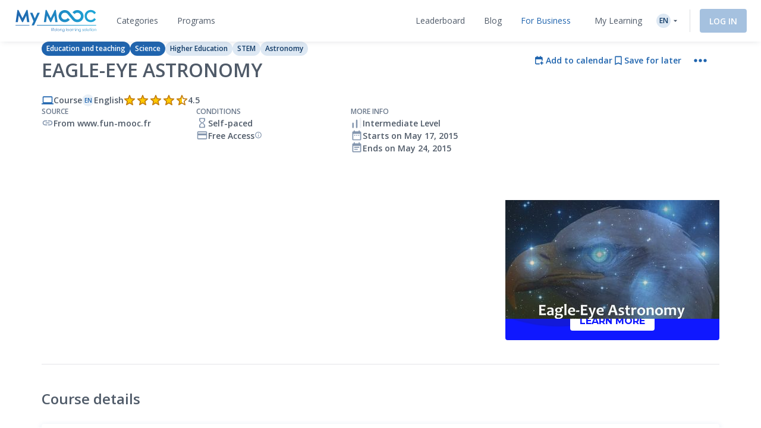

--- FILE ---
content_type: text/html; charset=UTF-8
request_url: https://www.my-mooc.com/en/mooc/eagle-eye-astronomy/
body_size: 1817
content:
<!DOCTYPE html>
<html lang="en">
<head>
    <meta charset="utf-8">
    <meta name="viewport" content="width=device-width, initial-scale=1">
    <title></title>
    <style>
        body {
            font-family: "Arial";
        }
    </style>
    <script type="text/javascript">
    window.awsWafCookieDomainList = [];
    window.gokuProps = {
"key":"AQIDAHjcYu/GjX+QlghicBgQ/7bFaQZ+m5FKCMDnO+vTbNg96AHzOpaJdCT16BNTHHOlBrRcAAAAfjB8BgkqhkiG9w0BBwagbzBtAgEAMGgGCSqGSIb3DQEHATAeBglghkgBZQMEAS4wEQQME93hLjFno3N6GTj9AgEQgDt/iV7X9Hdzof9EfVmH2hm5ve21Uzi52f21MPofygpjydkfDxvTMDpVtHV/BR549NavJWgn0JGR+3yffA==",
          "iv":"A6x+awH9IQAADr56",
          "context":"6yKEZEvjyUkju50+Tw6sT3u3QCe+lLqWYQdipHX7dq2qCogbm/s6tkKPDgqbzQktI7y9ju+2ZSNpspwqwM+nCEtelXtdCEIdIb+xYT1patZ4HFpvtpE9JomYpwu3DtydPKy754JMVhBkbpAlDBmJ4W9Ju4LSqX9GMbEuYIKGw/MDvRvHc2nnPPeuCfFPaz85vd4NXIbq0asFmK0g6GLJcEhn7T2MtBOYTauQNxBFZofRdlyf8J7WU0GRaAnndZb3MuPxlqz1TgSyYN0qKrjZQtbxOiCqpIUyKLMy3vheCThRYwyd1xUJe1SCvWaKp30Wb0LfWAU7PhvHXZAPSL/Coo/p8hEJGRQpkJTnMqcmophXxZZx"
};
    </script>
    <script src="https://3ae78cf76f35.7e08e9b0.us-east-2.token.awswaf.com/3ae78cf76f35/2167548f0976/ab183f598216/challenge.js"></script>
</head>
<body>
    <div id="challenge-container"></div>
    <script type="text/javascript">
        AwsWafIntegration.saveReferrer();
        AwsWafIntegration.checkForceRefresh().then((forceRefresh) => {
            if (forceRefresh) {
                AwsWafIntegration.forceRefreshToken().then(() => {
                    window.location.reload(true);
                });
            } else {
                AwsWafIntegration.getToken().then(() => {
                    window.location.reload(true);
                });
            }
        });
    </script>
    <noscript>
        <h1>JavaScript is disabled</h1>
        In order to continue, we need to verify that you're not a robot.
        This requires JavaScript. Enable JavaScript and then reload the page.
    </noscript>
</body>
</html>

--- FILE ---
content_type: text/html; charset=UTF-8
request_url: https://www.my-mooc.com/en/mooc/eagle-eye-astronomy/
body_size: 584230
content:
<!DOCTYPE html>
<html lang="en">


<head>
    <meta charset="UTF-8" />
    <meta name="viewport" content="width=device-width, initial-scale=1.0">
    <meta http-equiv="X-UA-Compatible" content="IE=edge">
    
    <link rel="canonical" href="https://www.my-mooc.com/en/mooc/eagle-eye-astronomy-8367577f-83d7-4304-9b04-b38c9fecd226"/>

    <link rel="alternate" href="https://www.my-mooc.com/pt/mooc/eagle-eye-astronomy-8367577f-83d7-4304-9b04-b38c9fecd226" hreflang="pt"/>
<link rel="alternate" href="https://www.my-mooc.com/zh/mooc/eagle-eye-astronomy-8367577f-83d7-4304-9b04-b38c9fecd226" hreflang="zh"/>
<link rel="alternate" href="https://www.my-mooc.com/ru/mooc/eagle-eye-astronomy-8367577f-83d7-4304-9b04-b38c9fecd226" hreflang="ru"/>
<link rel="alternate" href="https://www.my-mooc.com/fr/mooc/eagle-eye-astronomy-8367577f-83d7-4304-9b04-b38c9fecd226" hreflang="fr"/>
<link rel="alternate" href="https://www.my-mooc.com/en/mooc/eagle-eye-astronomy-8367577f-83d7-4304-9b04-b38c9fecd226" hreflang="x-default"/>

    <meta name="keywords" content="mooc" />
<meta name="description" content="This course introduces the observational technique of optical interferometry as it is currently used in astronomy. Starting from a simple..." />
<meta name="twitter:card" content="summary_large_image" />
<meta name="twitter:image" content="https://cdn.edflex.com/media/uploads/mooc/logo/639b42d78c345d7fd0fb093da75bb70be62409f1.jpg?width=360&amp;height=200" />
<meta name="theme-color" content="#1F64AE" />
<meta property="og:site_name" content="My Mooc" />
<meta property="og:type" content="article" />
<meta property="og:title" content="Eagle-Eye Astronomy" />
<meta property="og:description" content="This course introduces the observational technique of optical interferometry as it is currently used in astronomy. Starting from a simple..." />
<meta property="og:image" content="https://cdn.edflex.com/media/uploads/mooc/logo/639b42d78c345d7fd0fb093da75bb70be62409f1.jpg?width=360&amp;height=200" />
<meta property="og:url" content="https://www.my-mooc.com:443/en/mooc/eagle-eye-astronomy/" />

    <title>Eagle-Eye Astronomy | My Mooc</title>

    <link rel="shortcut icon" href="https://cdn.my-mooc.com/media/cache/default/website/530245a8657247fc1e78a187d18ed52bf2931f31.png" />
    <link rel="preconnect" href="https://fonts.googleapis.com">
    <link rel="preconnect" href="https://fonts.gstatic.com" crossorigin>
    <link href="https://fonts.googleapis.com/css2?family=Open+Sans:ital,wght@0,300;0,400;0,600;0,700;1,300;1,400;1,600;1,700&display=swap" rel="stylesheet">

    <link rel="stylesheet" href="/react/normalize.4eb3bbeb317d2e8b.css">
    <link rel="stylesheet" href="/react/reset_acl.2f9c70d69dab091e.css">

            <link rel="stylesheet" href="/build/public_scss.a92091b7.css">

    <link rel="stylesheet" href="/react/app.f68408ffd1b1b548.css">
    <style id="jss-server-style-MyMoocApp-EdflexUI" class="jss-server-side">.MyMoocApp-EdflexUI-MuiTooltip-popper{z-index:1500;pointer-events:none;}.MyMoocApp-EdflexUI-MuiTooltip-popperInteractive{pointer-events:auto;}.MyMoocApp-EdflexUI-MuiTooltip-popperArrow[x-placement*="bottom"] .MyMoocApp-EdflexUI-MuiTooltip-arrow{top:0;left:0;margin-top:-0.71em;margin-left:4px;margin-right:4px;}.MyMoocApp-EdflexUI-MuiTooltip-popperArrow[x-placement*="top"] .MyMoocApp-EdflexUI-MuiTooltip-arrow{left:0;bottom:0;margin-left:4px;margin-right:4px;margin-bottom:-0.71em;}.MyMoocApp-EdflexUI-MuiTooltip-popperArrow[x-placement*="right"] .MyMoocApp-EdflexUI-MuiTooltip-arrow{left:0;width:0.71em;height:1em;margin-top:4px;margin-left:-0.71em;margin-bottom:4px;}.MyMoocApp-EdflexUI-MuiTooltip-popperArrow[x-placement*="left"] .MyMoocApp-EdflexUI-MuiTooltip-arrow{right:0;width:0.71em;height:1em;margin-top:4px;margin-right:-0.71em;margin-bottom:4px;}.MyMoocApp-EdflexUI-MuiTooltip-popperArrow[x-placement*="left"] .MyMoocApp-EdflexUI-MuiTooltip-arrow::before{transform-origin:0 0;}.MyMoocApp-EdflexUI-MuiTooltip-popperArrow[x-placement*="right"] .MyMoocApp-EdflexUI-MuiTooltip-arrow::before{transform-origin:100% 100%;}.MyMoocApp-EdflexUI-MuiTooltip-popperArrow[x-placement*="top"] .MyMoocApp-EdflexUI-MuiTooltip-arrow::before{transform-origin:100% 0;}.MyMoocApp-EdflexUI-MuiTooltip-popperArrow[x-placement*="bottom"] .MyMoocApp-EdflexUI-MuiTooltip-arrow::before{transform-origin:0 100%;}.MyMoocApp-EdflexUI-MuiTooltip-tooltip{color:#fff;padding:4px 8px;font-size:0.625rem;max-width:300px;word-wrap:break-word;font-family:"Open Sans",sans-serif;font-weight:500;line-height:1.4em;border-radius:4px;background-color:rgba(97, 97, 97, 0.9);}.MyMoocApp-EdflexUI-MuiTooltip-tooltipArrow{margin:0;position:relative;}.MyMoocApp-EdflexUI-MuiTooltip-arrow{color:rgba(97, 97, 97, 0.9);width:1em;height:0.71em;overflow:hidden;position:absolute;box-sizing:border-box;}.MyMoocApp-EdflexUI-MuiTooltip-arrow::before{width:100%;height:100%;margin:auto;content:"";display:block;transform:rotate(45deg);background-color:currentColor;}.MyMoocApp-EdflexUI-MuiTooltip-touch{padding:8px 16px;font-size:0.875rem;font-weight:400;line-height:1.14286em;}.MyMoocApp-EdflexUI-MuiTooltip-tooltipPlacementLeft{margin:0 24px;transform-origin:right center;}@media(min-width:768px){.MyMoocApp-EdflexUI-MuiTooltip-tooltipPlacementLeft{margin:0 14px;}}.MyMoocApp-EdflexUI-MuiTooltip-tooltipPlacementRight{margin:0 24px;transform-origin:left center;}@media(min-width:768px){.MyMoocApp-EdflexUI-MuiTooltip-tooltipPlacementRight{margin:0 14px;}}.MyMoocApp-EdflexUI-MuiTooltip-tooltipPlacementTop{margin:14px 0;transform-origin:center bottom;}@media(min-width:768px){.MyMoocApp-EdflexUI-MuiTooltip-tooltipPlacementTop{margin:14px 0;}}.MyMoocApp-EdflexUI-MuiTooltip-tooltipPlacementBottom{margin:24px 0;transform-origin:center top;}@media(min-width:768px){.MyMoocApp-EdflexUI-MuiTooltip-tooltipPlacementBottom{margin:14px 0;}}.MyMoocApp-EdflexUI-MuiFormControl-root{border:0;margin:0;display:inline-flex;padding:0;position:relative;min-width:0;flex-direction:column;vertical-align:top;}.MyMoocApp-EdflexUI-MuiFormControl-marginNormal{margin-top:16px;margin-bottom:8px;}.MyMoocApp-EdflexUI-MuiFormControl-marginDense{margin-top:8px;margin-bottom:4px;}.MyMoocApp-EdflexUI-MuiFormControl-fullWidth{width:100%;}.MyMoocApp-EdflexUI-MuiSvgIcon-root{fill:currentColor;width:1em;height:1em;display:inline-block;font-size:1.5rem;transition:fill 200ms cubic-bezier(0.4, 0, 0.2, 1)0ms;flex-shrink:0;user-select:none;}.MyMoocApp-EdflexUI-MuiSvgIcon-colorPrimary{color:#1F64AE;}.MyMoocApp-EdflexUI-MuiSvgIcon-colorSecondary{color:#19A8D9;}.MyMoocApp-EdflexUI-MuiSvgIcon-colorAction{color:rgba(0, 0, 0, 0.54);}.MyMoocApp-EdflexUI-MuiSvgIcon-colorError{color:#f44336;}.MyMoocApp-EdflexUI-MuiSvgIcon-colorDisabled{color:rgba(0, 0, 0, 0.26);}.MyMoocApp-EdflexUI-MuiSvgIcon-fontSizeInherit{font-size:inherit;}.MyMoocApp-EdflexUI-MuiSvgIcon-fontSizeSmall{font-size:1.25rem;}.MyMoocApp-EdflexUI-MuiSvgIcon-fontSizeLarge{font-size:2.1875rem;}@keyframes mui-auto-fill{}@keyframes mui-auto-fill-cancel{}.MyMoocApp-EdflexUI-MuiInputBase-root{color:#4F5A68;cursor:text;display:inline-flex;position:relative;font-size:1rem;box-sizing:border-box;align-items:center;font-family:"Open Sans",sans-serif;font-weight:400;line-height:1.1876em;}.MyMoocApp-EdflexUI-MuiInputBase-root.Mui-disabled{color:rgba(0, 0, 0, 0.38);cursor:default;}.MyMoocApp-EdflexUI-MuiInputBase-multiline{padding:6px 0 7px;}.MyMoocApp-EdflexUI-MuiInputBase-multiline.MyMoocApp-EdflexUI-MuiInputBase-marginDense{padding-top:3px;}.MyMoocApp-EdflexUI-MuiInputBase-fullWidth{width:100%;}.MyMoocApp-EdflexUI-MuiInputBase-input{font:inherit;color:currentColor;width:100%;border:0;height:1.1876em;margin:0;display:block;padding:6px 0 7px;min-width:0;background:none;box-sizing:content-box;animation-name:mui-auto-fill-cancel;letter-spacing:inherit;animation-duration:10ms;-webkit-tap-highlight-color:transparent;}.MyMoocApp-EdflexUI-MuiInputBase-input::-webkit-input-placeholder{color:currentColor;opacity:0.42;transition:opacity 200ms cubic-bezier(0.4, 0, 0.2, 1)0ms;}.MyMoocApp-EdflexUI-MuiInputBase-input::-moz-placeholder{color:currentColor;opacity:0.42;transition:opacity 200ms cubic-bezier(0.4, 0, 0.2, 1)0ms;}.MyMoocApp-EdflexUI-MuiInputBase-input:-ms-input-placeholder{color:currentColor;opacity:0.42;transition:opacity 200ms cubic-bezier(0.4, 0, 0.2, 1)0ms;}.MyMoocApp-EdflexUI-MuiInputBase-input::-ms-input-placeholder{color:currentColor;opacity:0.42;transition:opacity 200ms cubic-bezier(0.4, 0, 0.2, 1)0ms;}.MyMoocApp-EdflexUI-MuiInputBase-input:focus{outline:0;}.MyMoocApp-EdflexUI-MuiInputBase-input:invalid{box-shadow:none;}.MyMoocApp-EdflexUI-MuiInputBase-input::-webkit-search-decoration{-webkit-appearance:none;}.MyMoocApp-EdflexUI-MuiInputBase-input.Mui-disabled{opacity:1;}.MyMoocApp-EdflexUI-MuiInputBase-input:-webkit-autofill{animation-name:mui-auto-fill;animation-duration:5000s;}label[data-shrink=false] + .MyMoocApp-EdflexUI-MuiInputBase-formControl .MyMoocApp-EdflexUI-MuiInputBase-input::-webkit-input-placeholder{opacity:0 !important;}label[data-shrink=false] + .MyMoocApp-EdflexUI-MuiInputBase-formControl .MyMoocApp-EdflexUI-MuiInputBase-input::-moz-placeholder{opacity:0 !important;}label[data-shrink=false] + .MyMoocApp-EdflexUI-MuiInputBase-formControl .MyMoocApp-EdflexUI-MuiInputBase-input:-ms-input-placeholder{opacity:0 !important;}label[data-shrink=false] + .MyMoocApp-EdflexUI-MuiInputBase-formControl .MyMoocApp-EdflexUI-MuiInputBase-input::-ms-input-placeholder{opacity:0 !important;}label[data-shrink=false] + .MyMoocApp-EdflexUI-MuiInputBase-formControl .MyMoocApp-EdflexUI-MuiInputBase-input:focus::-webkit-input-placeholder{opacity:0.42;}label[data-shrink=false] + .MyMoocApp-EdflexUI-MuiInputBase-formControl .MyMoocApp-EdflexUI-MuiInputBase-input:focus::-moz-placeholder{opacity:0.42;}label[data-shrink=false] + .MyMoocApp-EdflexUI-MuiInputBase-formControl .MyMoocApp-EdflexUI-MuiInputBase-input:focus:-ms-input-placeholder{opacity:0.42;}label[data-shrink=false] + .MyMoocApp-EdflexUI-MuiInputBase-formControl .MyMoocApp-EdflexUI-MuiInputBase-input:focus::-ms-input-placeholder{opacity:0.42;}.MyMoocApp-EdflexUI-MuiInputBase-inputMarginDense{padding-top:3px;}.MyMoocApp-EdflexUI-MuiInputBase-inputMultiline{height:auto;resize:none;padding:0;}.MyMoocApp-EdflexUI-MuiInputBase-inputTypeSearch{-moz-appearance:textfield;-webkit-appearance:textfield;}.MyMoocApp-EdflexUI-jss1{top:-5px;left:0;right:0;bottom:0;margin:0;padding:0 8px;overflow:hidden;position:absolute;border-style:solid;border-width:1px;border-radius:inherit;pointer-events:none;}.MyMoocApp-EdflexUI-jss2{padding:0;text-align:left;transition:width 150ms cubic-bezier(0.0, 0, 0.2, 1)0ms;line-height:11px;}.MyMoocApp-EdflexUI-jss3{width:auto;height:11px;display:block;padding:0;font-size:0.75em;max-width:0.01px;text-align:left;transition:max-width 50ms cubic-bezier(0.0, 0, 0.2, 1)0ms;visibility:hidden;}.MyMoocApp-EdflexUI-jss3>span{display:inline-block;padding-left:5px;padding-right:5px;}.MyMoocApp-EdflexUI-jss4{max-width:1000px;transition:max-width 100ms cubic-bezier(0.0, 0, 0.2, 1)50ms;}.MyMoocApp-EdflexUI-MuiOutlinedInput-root{position:relative;border-radius:4px;}.MyMoocApp-EdflexUI-MuiOutlinedInput-root:hover .MyMoocApp-EdflexUI-MuiOutlinedInput-notchedOutline{border-color:#4F5A68;}@media(hover:none){.MyMoocApp-EdflexUI-MuiOutlinedInput-root:hover .MyMoocApp-EdflexUI-MuiOutlinedInput-notchedOutline{border-color:rgba(0, 0, 0, 0.23);}}.MyMoocApp-EdflexUI-MuiOutlinedInput-root.Mui-focused .MyMoocApp-EdflexUI-MuiOutlinedInput-notchedOutline{border-color:#1F64AE;border-width:2px;}.MyMoocApp-EdflexUI-MuiOutlinedInput-root.Mui-error .MyMoocApp-EdflexUI-MuiOutlinedInput-notchedOutline{border-color:#f44336;}.MyMoocApp-EdflexUI-MuiOutlinedInput-root.Mui-disabled .MyMoocApp-EdflexUI-MuiOutlinedInput-notchedOutline{border-color:rgba(0, 0, 0, 0.26);}.MyMoocApp-EdflexUI-MuiOutlinedInput-colorSecondary.Mui-focused .MyMoocApp-EdflexUI-MuiOutlinedInput-notchedOutline{border-color:#19A8D9;}.MyMoocApp-EdflexUI-MuiOutlinedInput-adornedStart{padding-left:14px;}.MyMoocApp-EdflexUI-MuiOutlinedInput-adornedEnd{padding-right:14px;}.MyMoocApp-EdflexUI-MuiOutlinedInput-multiline{padding:18.5px 14px;}.MyMoocApp-EdflexUI-MuiOutlinedInput-multiline.MyMoocApp-EdflexUI-MuiOutlinedInput-marginDense{padding-top:10.5px;padding-bottom:10.5px;}.MyMoocApp-EdflexUI-MuiOutlinedInput-notchedOutline{border-color:rgba(0, 0, 0, 0.23);}.MyMoocApp-EdflexUI-MuiOutlinedInput-input{padding:18.5px 14px;}.MyMoocApp-EdflexUI-MuiOutlinedInput-input:-webkit-autofill{border-radius:inherit;}.MyMoocApp-EdflexUI-MuiOutlinedInput-inputMarginDense{padding-top:10.5px;padding-bottom:10.5px;}.MyMoocApp-EdflexUI-MuiOutlinedInput-inputMultiline{padding:0;}.MyMoocApp-EdflexUI-MuiOutlinedInput-inputAdornedStart{padding-left:0;}.MyMoocApp-EdflexUI-MuiOutlinedInput-inputAdornedEnd{padding-right:0;}</style>
<style data-emotion="mymoocapp-edflexui-global 1dpe4ol">.display-100{line-height:1.5;font-size:6px;font-weight:400;}.display-200{line-height:1.5;font-size:8px;font-weight:400;}.display-300{line-height:1.5;font-size:10px;font-weight:400;}.display-400{line-height:1.5;font-size:12px;font-weight:400;}.display-500{line-height:1.5;font-size:14px;font-weight:400;}.display-600{line-height:1.5;font-size:16px;font-weight:400;}.display-700{line-height:1.5;font-size:18px;font-weight:400;}.display-800{line-height:1.5;font-size:24px;font-weight:400;}.display-900{line-height:1.5;font-size:32px;font-weight:400;}.editorial-body-big-paragraph{line-height:1.5;font-size:18px;}@media (max-width:991.95px){.editorial-body-big-paragraph{font-size:16px;}}@media (max-width:767.95px){.editorial-body-big-paragraph{font-size:16px;}}@media (min-width:1200px){.editorial-body-big-paragraph{font-size:18px;}}.editorial-body-big-subTitle{line-height:1.5;font-size:24px;}@media (max-width:991.95px){.editorial-body-big-subTitle{font-size:18px;}}@media (max-width:767.95px){.editorial-body-big-subTitle{font-size:18px;}}@media (min-width:1200px){.editorial-body-big-subTitle{font-size:24px;}}.editorial-body-big-title{line-height:1.5;font-size:32px;}@media (max-width:991.95px){.editorial-body-big-title{font-size:24px;}}@media (max-width:767.95px){.editorial-body-big-title{font-size:24px;}}@media (min-width:1200px){.editorial-body-big-title{font-size:32px;}}.editorial-body-middle-paragraph{line-height:1.5;font-size:16px;}@media (max-width:991.95px){.editorial-body-middle-paragraph{font-size:14px;}}@media (max-width:767.95px){.editorial-body-middle-paragraph{font-size:14px;}}@media (min-width:1200px){.editorial-body-middle-paragraph{font-size:16px;}}.editorial-body-middle-subTitle{line-height:1.5;font-size:18px;}@media (max-width:991.95px){.editorial-body-middle-subTitle{font-size:16px;}}@media (max-width:767.95px){.editorial-body-middle-subTitle{font-size:16px;}}@media (min-width:1200px){.editorial-body-middle-subTitle{font-size:18px;}}.editorial-body-middle-title{line-height:1.5;font-size:24px;}@media (max-width:991.95px){.editorial-body-middle-title{font-size:18px;}}@media (max-width:767.95px){.editorial-body-middle-title{font-size:18px;}}@media (min-width:1200px){.editorial-body-middle-title{font-size:24px;}}.editorial-body-little-paragraph{line-height:1.5;font-size:14px;}@media (max-width:991.95px){.editorial-body-little-paragraph{font-size:12px;}}@media (max-width:767.95px){.editorial-body-little-paragraph{font-size:12px;}}@media (min-width:1200px){.editorial-body-little-paragraph{font-size:14px;}}.editorial-body-little-subTitle{line-height:1.5;font-size:16px;}@media (max-width:991.95px){.editorial-body-little-subTitle{font-size:14px;}}@media (max-width:767.95px){.editorial-body-little-subTitle{font-size:14px;}}@media (min-width:1200px){.editorial-body-little-subTitle{font-size:16px;}}.editorial-body-little-title{line-height:1.5;font-size:18px;}@media (max-width:991.95px){.editorial-body-little-title{font-size:16px;}}@media (max-width:767.95px){.editorial-body-little-title{font-size:16px;}}@media (min-width:1200px){.editorial-body-little-title{font-size:18px;}}.editorial-head-big-paragraph{line-height:1.5;font-size:40px;}@media (max-width:991.95px){.editorial-head-big-paragraph{font-size:32px;}}@media (max-width:767.95px){.editorial-head-big-paragraph{font-size:32px;}}@media (min-width:1200px){.editorial-head-big-paragraph{font-size:40px;}}.editorial-head-big-subTitle{line-height:1.5;font-size:48px;}@media (max-width:991.95px){.editorial-head-big-subTitle{font-size:40px;}}@media (max-width:767.95px){.editorial-head-big-subTitle{font-size:40px;}}@media (min-width:1200px){.editorial-head-big-subTitle{font-size:48px;}}.editorial-head-big-title{line-height:1.5;font-size:64px;}@media (max-width:991.95px){.editorial-head-big-title{font-size:48px;}}@media (max-width:767.95px){.editorial-head-big-title{font-size:48px;}}@media (min-width:1200px){.editorial-head-big-title{font-size:64px;}}.editorial-head-middle-paragraph{line-height:1.5;font-size:32px;}@media (max-width:991.95px){.editorial-head-middle-paragraph{font-size:24px;}}@media (max-width:767.95px){.editorial-head-middle-paragraph{font-size:24px;}}@media (min-width:1200px){.editorial-head-middle-paragraph{font-size:32px;}}.editorial-head-middle-subTitle{line-height:1.5;font-size:40px;}@media (max-width:991.95px){.editorial-head-middle-subTitle{font-size:32px;}}@media (max-width:767.95px){.editorial-head-middle-subTitle{font-size:32px;}}@media (min-width:1200px){.editorial-head-middle-subTitle{font-size:40px;}}.editorial-head-middle-title{line-height:1.5;font-size:48px;}@media (max-width:991.95px){.editorial-head-middle-title{font-size:40px;}}@media (max-width:767.95px){.editorial-head-middle-title{font-size:40px;}}@media (min-width:1200px){.editorial-head-middle-title{font-size:48px;}}.editorial-head-little-paragraph{line-height:1.5;font-size:24px;}@media (max-width:991.95px){.editorial-head-little-paragraph{font-size:18px;}}@media (max-width:767.95px){.editorial-head-little-paragraph{font-size:18px;}}@media (min-width:1200px){.editorial-head-little-paragraph{font-size:24px;}}.editorial-head-little-subTitle{line-height:1.5;font-size:32px;}@media (max-width:991.95px){.editorial-head-little-subTitle{font-size:24px;}}@media (max-width:767.95px){.editorial-head-little-subTitle{font-size:24px;}}@media (min-width:1200px){.editorial-head-little-subTitle{font-size:32px;}}.editorial-head-little-title{line-height:1.5;font-size:40px;}@media (max-width:991.95px){.editorial-head-little-title{font-size:32px;}}@media (max-width:767.95px){.editorial-head-little-title{font-size:32px;}}@media (min-width:1200px){.editorial-head-little-title{font-size:40px;}}.regular{font-weight:400;}.bold{font-weight:600;}.underline{-webkit-text-decoration:underline;text-decoration:underline;}.italic{font-style:italic;}.uppercase{text-transform:uppercase;}:root{--ds-colors--absolute-black:#000000;--ds-colors--absolute-white:#FFFFFF;--ds-colors--brand-primary-100:#F4F7FB;--ds-colors--brand-primary-200:#DDE8F3;--ds-colors--brand-primary-300:#C7D8EB;--ds-colors--brand-primary-500:#1F64AE;--ds-colors--brand-primary-700:#19508B;--ds-colors--brand-primary-900:#133C68;--ds-colors--utilities-gray-100:#F9FAFB;--ds-colors--utilities-gray-200:#EDEFF3;--ds-colors--utilities-gray-300:#E0E5EB;--ds-colors--utilities-gray-500:#8496AE;--ds-colors--utilities-gray-700:#69778A;--ds-colors--utilities-gray-900:#4F5A68;--ds-colors--utilities-success-100:#F6FCFA;--ds-colors--utilities-success-200:#E5F5F1;--ds-colors--utilities-success-300:#D4EEE8;--ds-colors--utilities-success-500:#51B9A2;--ds-colors--utilities-success-700:#419482;--ds-colors--utilities-success-900:#316F61;--ds-colors--utilities-danger-100:#FFF6F5;--ds-colors--utilities-danger-200:#FDE3E1;--ds-colors--utilities-danger-300:#FCD0CD;--ds-colors--utilities-danger-500:#F44336;--ds-colors--utilities-danger-700:#C3362B;--ds-colors--utilities-danger-900:#922820;--ds-colors--utilities-warning-100:#FEFAF3;--ds-colors--utilities-warning-200:#FDF0DB;--ds-colors--utilities-warning-300:#FCE6C3;--ds-colors--utilities-warning-500:#F29B11;--ds-colors--utilities-warning-700:#C27C0E;--ds-colors--utilities-warning-900:#915D0A;--ds-colors--utilities-info-100:#F5FAFB;--ds-colors--utilities-info-200:#E0F0F4;--ds-colors--utilities-info-300:#CCE6EC;--ds-colors--utilities-info-500:#339CB4;--ds-colors--utilities-info-700:#297D90;--ds-colors--utilities-info-900:#1F5E6C;--ds-colors--utilities-accent-100:#FFFCF2;--ds-colors--utilities-accent-200:#FFF7D9;--ds-colors--utilities-accent-300:#FFF2BF;--ds-colors--utilities-accent-500:#FFC900;--ds-colors--utilities-accent-700:#CCA100;--ds-colors--utilities-accent-900:#71550C;--ds-colors--content-course-100:#F4FBFD;--ds-colors--content-course-200:#DDF2F9;--ds-colors--content-course-300:#C6E9F6;--ds-colors--content-course-500:#1DA8D9;--ds-colors--content-course-700:#1786AE;--ds-colors--content-course-900:#116582;--ds-colors--content-article-100:#F3F9F9;--ds-colors--content-article-200:#DAEEEE;--ds-colors--content-article-300:#C1E2E3;--ds-colors--content-article-500:#098C8F;--ds-colors--content-article-700:#077072;--ds-colors--content-article-900:#055456;--ds-colors--content-video-100:#FAF8FB;--ds-colors--content-video-200:#F0E8F1;--ds-colors--content-video-300:#E7DAE8;--ds-colors--content-video-500:#9E69A4;--ds-colors--content-video-700:#7E5483;--ds-colors--content-video-900:#5F3F62;--ds-colors--content-podcast-100:#FFF7F2;--ds-colors--content-podcast-200:#FFE8D9;--ds-colors--content-podcast-300:#FFD9BF;--ds-colors--content-podcast-500:#FF6600;--ds-colors--content-podcast-700:#CC5200;--ds-colors--content-podcast-900:#993D00;--ds-colors--content-quiz-100:#FEF9F7;--ds-colors--content-quiz-200:#FCEBE7;--ds-colors--content-quiz-300:#FADED7;--ds-colors--content-quiz-500:#EA7C60;--ds-colors--content-quiz-700:#BB634D;--ds-colors--content-quiz-900:#8C4A3A;--ds-colors--content-book-100:#F7FCF9;--ds-colors--content-book-200:#E7F6ED;--ds-colors--content-book-300:#D6EFE1;--ds-colors--content-book-500:#5CC089;--ds-colors--content-book-700:#4A9A6E;--ds-colors--content-book-900:#377352;--ds-colors--content-mentor-100:#FDF7FA;--ds-colors--content-mentor-200:#FAE7EF;--ds-colors--content-mentor-300:#F7D8E5;--ds-colors--content-mentor-500:#DE6296;--ds-colors--content-mentor-700:#B24E78;--ds-colors--content-mentor-900:#853B5A;--ds-colors--content-top-voice-100:#FCF5F6;--ds-colors--content-top-voice-200:#F5E0E4;--ds-colors--content-top-voice-300:#EECBD2;--ds-colors--content-top-voice-500:#BA3049;--ds-colors--content-top-voice-700:#95263A;--ds-colors--content-top-voice-900:#701D2C;--ds-colors--content-interactive-100:#F7F8FE;--ds-colors--content-interactive-200:#E7E9FB;--ds-colors--content-interactive-300:#D7DAF8;--ds-colors--content-interactive-500:#5E6CE4;--ds-colors--content-interactive-700:#4B56B6;--ds-colors--content-interactive-900:#384189;--ds-colors--content-assessment-100:#FCF6FC;--ds-colors--content-assessment-200:#F6E3F6;--ds-colors--content-assessment-300:#F0D1F1;--ds-colors--content-assessment-500:#C346C6;--ds-colors--content-assessment-700:#9C389E;--ds-colors--content-assessment-900:#752A77;--ds-colors--content-certificate-100:#F8FAF5;--ds-colors--content-certificate-200:#EBF0E0;--ds-colors--content-certificate-300:#DDE6CB;--ds-colors--content-certificate-500:#789A2E;--ds-colors--content-certificate-700:#607B25;--ds-colors--content-certificate-900:#485C1C;--ds-colors--content-program-100:#F4F7FB;--ds-colors--content-program-200:#DDE8F3;--ds-colors--content-program-300:#C7D8EB;--ds-colors--content-program-500:#1F64AE;--ds-colors--content-program-700:#19508B;--ds-colors--content-program-900:#133C68;--ds-colors--content-lab-100:#FAF6F2;--ds-colors--content-lab-200:#EFE3D9;--ds-colors--content-lab-300:#E4D1BF;--ds-colors--content-lab-500:#924600;--ds-colors--content-lab-700:#753800;--ds-colors--content-lab-900:#582A00;--ds-colors--content-roleplay-100:#F7F7FF;--ds-colors--content-roleplay-200:#DDDEFF;--ds-colors--content-roleplay-300:#A9ACFF;--ds-colors--content-roleplay-500:#0F18FF;--ds-colors--content-roleplay-700:#171B8E;--ds-colors--content-roleplay-900:#1B1D56;--ds-ai-gradient:linear-gradient(
    90deg,
    #3b95d6 0%,
    #3c74d7 48.44%,
    #725ad4 100%
  );--ds-ai-gradient-inverted:linear-gradient(
    -90deg,
    #3b95d6 0%,
    #3c74d7 48.44%,
    #725ad4 100%
  );--ds-ai-gradient-flat:linear-gradient(
    180deg,
    #3b95d6 0%,
    #3c74d7 48.44%,
    #725ad4 100%
  );}.sr-only,.visuallyhidden{border:0;clip:rect(0 0 0 0);-webkit-clip-path:inset(50%);clip-path:inset(50%);height:1px;margin:-1px;overflow:hidden;padding:0;position:absolute;top:20px;width:1px;white-space:nowrap;}.sr-only.focusable:active,.visuallyhidden.focusable:active,.sr-only.focusable:focus,.visuallyhidden.focusable:focus{clip:auto;-webkit-clip-path:none;clip-path:none;height:auto;margin:0;overflow:visible;position:static;width:auto;white-space:inherit;}.wysiwyg-content h1,.wysiwyg-content h2,.wysiwyg-content h3,.wysiwyg-content h4{margin-top:16px;margin-bottom:8px;}.wysiwyg-content h4{font-weight:600;}.wysiwyg-content:not([dir='rtl']) *{text-align:left;}.wysiwyg-content p{font-weight:400;display:block;}.wysiwyg-content p +p{margin-top:8px;}.wysiwyg-content strong{font-weight:600;}.wysiwyg-content i,.wysiwyg-content em{font-style:italic;}.wysiwyg-content a{color:#1F64AE;-webkit-text-decoration:underline;text-decoration:underline;font-weight:600;-webkit-transition:'color,text-decoration .2s ease-out';transition:'color,text-decoration .2s ease-out';}.wysiwyg-content a:hover,.wysiwyg-content a:active{-webkit-text-decoration:none;text-decoration:none;}.wysiwyg-content ol,.wysiwyg-content ul{display:block;margin-top:8px;}.wysiwyg-content ul{list-style-type:disc;list-style-position:inside;line-height:1.5;}.wysiwyg-content ul +*{margin-top:8px;}.wysiwyg-content ol{list-style-type:decimal;list-style-position:inside;line-height:1.5;}.wysiwyg-content ol +*{margin-top:8px;}.wysiwyg-content ul ul,.wysiwyg-content ol ul{list-style-type:circle;list-style-position:inside;margin-left:15;}.wysiwyg-content ol ol,.wysiwyg-content ul ol{list-style-type:lower-latin;list-style-position:inside;margin-left:16px;}</style><style data-emotion="mymoocapp-edflexui n090uq 12reffz 126yi4b 4tgngj 1blrdtj-container 1dlx6en-root 1na3u1z-icon 18bkjzr-label 1r1662t-button-root 1f90t04-root bi7feb-label en8k6q-root 1q1wiwu-label cpaukb 1aa2bek dew8e7-textFieldRoot 1nnknkg-inputBase 1dw5y7j-inputBaseWithStartAdornment o8py6r-input 1sobmit-root">.mymoocapp-edflexui-n090uq{-webkit-tap-highlight-color:transparent;-moz-appearance:none;-webkit-appearance:none;background:none;border:0;border-radius:0;box-shadow:none;margin:0;padding:0;font:inherit;text-align:inherit;cursor:pointer;-webkit-user-select:none;-moz-user-select:none;-ms-user-select:none;user-select:none;vertical-align:inherit;display:-webkit-box;display:-webkit-flex;display:-ms-flexbox;display:flex;-webkit-align-items:center;-webkit-box-align:center;-ms-flex-align:center;align-items:center;gap:4px;}.mymoocapp-edflexui-n090uq>svg{font-size:16;}.mymoocapp-edflexui-12reffz{border:0;clip:rect(0 0 0 0);-webkit-clip-path:inset(50%);clip-path:inset(50%);height:1px;margin:-1px;overflow:hidden;padding:0;position:absolute;top:20px;width:1px;white-space:nowrap;}.mymoocapp-edflexui-126yi4b{display:-webkit-box;display:-webkit-flex;display:-ms-flexbox;display:flex;-webkit-flex-direction:row;-ms-flex-direction:row;flex-direction:row;-webkit-align-items:center;-webkit-box-align:center;-ms-flex-align:center;align-items:center;-webkit-box-pack:center;-ms-flex-pack:center;-webkit-justify-content:center;justify-content:center;height:24px;width:24px;background-color:rgb(221, 232, 243);border-radius:14px;-webkit-flex-shrink:0;-ms-flex-negative:0;flex-shrink:0;}.mymoocapp-edflexui-126yi4b .language{color:rgb(19, 60, 104);}.mymoocapp-edflexui-4tgngj{background:none;color:inherit;border:none;padding:0;font:inherit;outline:inherit;line-height:1.5;font-weight:600;font-size:16px;background:#1F64AE;color:#FFFFFF;display:-webkit-inline-box;display:-webkit-inline-flex;display:-ms-inline-flexbox;display:inline-flex;-webkit-align-items:center;-webkit-box-align:center;-ms-flex-align:center;align-items:center;-webkit-box-pack:center;-ms-flex-pack:center;-webkit-justify-content:center;justify-content:center;white-space:nowrap;border-radius:4px;-webkit-align-content:center;-ms-flex-line-pack:center;align-content:center;padding:12px 16px;text-transform:inherit;width:auto;gap:8px;-webkit-text-decoration:none;text-decoration:none;}.mymoocapp-edflexui-4tgngj,.mymoocapp-edflexui-4tgngj *{-webkit-transition:all 200ms ease-out;transition:all 200ms ease-out;}.mymoocapp-edflexui-4tgngj svg{font-size:20px;width:20px;height:20px;}.mymoocapp-edflexui-4tgngj.small svg{font-size:16px;width:16px;height:16px;}.mymoocapp-edflexui-4tgngj.large svg{font-size:24px;width:24px;height:24px;}.mymoocapp-edflexui-4tgngj.small{line-height:1.5;font-weight:600;font-size:14px;padding:10px 16px;height:40px;}.mymoocapp-edflexui-4tgngj.large{line-height:1.5;font-weight:600;font-size:18px;padding:16px;height:56px;}.mymoocapp-edflexui-4tgngj.uppercase{text-transform:uppercase;}.mymoocapp-edflexui-4tgngj.full-width{width:100%;}.mymoocapp-edflexui-4tgngj.height-auto{white-space:initial;height:auto;}.mymoocapp-edflexui-4tgngj.mymoocapp-edflexui-4tgngj.mymoocapp-edflexui-4tgngj.mymoocapp-edflexui-4tgngj:disabled{cursor:not-allowed;background-color:rgb(165, 193, 223);color:#FFFFFF;}.mymoocapp-edflexui-4tgngj.mymoocapp-edflexui-4tgngj.mymoocapp-edflexui-4tgngj.mymoocapp-edflexui-4tgngj:disabled.secondary,.mymoocapp-edflexui-4tgngj.mymoocapp-edflexui-4tgngj.mymoocapp-edflexui-4tgngj.mymoocapp-edflexui-4tgngj:disabled.tertiary{background-color:#FFFFFF;color:rgb(255, 255, 255);}.mymoocapp-edflexui-4tgngj.mymoocapp-edflexui-4tgngj.mymoocapp-edflexui-4tgngj.mymoocapp-edflexui-4tgngj:disabled .notification-container{background-color:rgb(185, 227, 218);}.mymoocapp-edflexui-4tgngj:hover{opacity:1;background-color:rgb(25, 80, 139);color:#FFFFFF;}.mymoocapp-edflexui-4tgngj:hover.secondary,.mymoocapp-edflexui-4tgngj:hover.tertiary{background-color:rgb(29, 95, 165);color:rgb(204, 204, 204);}.mymoocapp-edflexui-4tgngj:focus{background:rgb(28, 90, 157);color:#FFFFFF;}.mymoocapp-edflexui-4tgngj:focus.secondary,.mymoocapp-edflexui-4tgngj:focus.tertiary{background-color:rgb(255, 255, 255);color:rgb(242, 242, 242);}.mymoocapp-edflexui-4tgngj:focus.secondary:not(:disabled),.mymoocapp-edflexui-4tgngj:hover.secondary:not(:disabled){-webkit-filter:drop-shadow(
          0px 2px 10px rgba(31, 100, 174, 0.19999999999999996)
        );filter:drop-shadow(
          0px 2px 10px rgba(31, 100, 174, 0.19999999999999996)
        );}.mymoocapp-edflexui-4tgngj:focus.secondary:not(:disabled).small,.mymoocapp-edflexui-4tgngj:hover.secondary:not(:disabled).small{-webkit-filter:drop-shadow(
            0px 2px 4px rgba(31, 100, 174, 0.19999999999999996)
          );filter:drop-shadow(
            0px 2px 4px rgba(31, 100, 174, 0.19999999999999996)
          );}.mymoocapp-edflexui-4tgngj:focus:hover{background-color:rgb(22, 70, 122);color:#FFFFFF;}.mymoocapp-edflexui-4tgngj:focus:hover.secondary,.mymoocapp-edflexui-4tgngj:focus:hover.tertiary{background-color:rgb(255, 255, 255);}.mymoocapp-edflexui-4tgngj.mymoocapp-edflexui-4tgngj.mymoocapp-edflexui-4tgngj:active{background:rgb(28, 90, 157);color:#FFFFFF;}.mymoocapp-edflexui-4tgngj.mymoocapp-edflexui-4tgngj.mymoocapp-edflexui-4tgngj:active.secondary,.mymoocapp-edflexui-4tgngj.mymoocapp-edflexui-4tgngj.mymoocapp-edflexui-4tgngj:active.tertiary{background-color:rgb(255, 255, 255);color:rgb(242, 242, 242);}.mymoocapp-edflexui-4tgngj.loading{cursor:not-allowed;background:radial-gradient(
        circle,
        rgb(165, 193, 223) 0%,
        rgb(76, 131, 190) 100%
      );}.mymoocapp-edflexui-4tgngj.loading.mymoocapp-edflexui-4tgngj.loading.mymoocapp-edflexui-4tgngj.loading,.mymoocapp-edflexui-4tgngj.loading *{-webkit-background-size:200% 100%;background-size:200% 100%;-webkit-animation:1.2s shine linear infinite;animation:1.2s shine linear infinite;}.mymoocapp-edflexui-4tgngj.loading.secondary,.mymoocapp-edflexui-4tgngj.loading.tertiary{color:rgb(255, 255, 255);background:radial-gradient(
          circle,
          #FFFFFF 0%,
          rgb(230, 230, 230) 100%
        );}.mymoocapp-edflexui-4tgngj.loading .notification-container{background:radial-gradient(
          circle,
          rgb(185, 227, 218) 0%,
          rgb(116, 199, 181) 100%
        );}.mymoocapp-edflexui-4tgngj.secondary{-webkit-filter:drop-shadow(
        0px 2px 10px rgba(31, 100, 174, 0.19999999999999996)
      );filter:drop-shadow(
        0px 2px 10px rgba(31, 100, 174, 0.19999999999999996)
      );}.mymoocapp-edflexui-4tgngj.secondary.small{-webkit-filter:drop-shadow(
          0px 2px 4px rgba(31, 100, 174, 0.19999999999999996)
        );filter:drop-shadow(
          0px 2px 4px rgba(31, 100, 174, 0.19999999999999996)
        );}.mymoocapp-edflexui-4tgngj .background-color_ai-svg{max-height:20px;}.mymoocapp-edflexui-4tgngj .notification-container{width:20px;height:20px;padding:0;}.mymoocapp-edflexui-4tgngj .notification-container *{line-height:1.5;font-weight:600;font-size:10px;}@-webkit-keyframes shine{to{background-position-x:-200%;}}@keyframes shine{to{background-position-x:-200%;}}.mymoocapp-edflexui-1blrdtj-container{display:-webkit-inline-box;display:-webkit-inline-flex;display:-ms-inline-flexbox;display:inline-flex;}.mymoocapp-edflexui-1dlx6en-root{display:inherit;gap:8px;text-transform:none;-webkit-transition:color,text-decoration .2s ease-out;transition:color,text-decoration .2s ease-out;-webkit-flex-direction:row;-ms-flex-direction:row;flex-direction:row;-webkit-align-items:center;-webkit-box-align:center;-ms-flex-align:center;align-items:center;-webkit-box-pack:center;-ms-flex-pack:center;-webkit-justify-content:center;justify-content:center;vertical-align:inherit;font-size:14px;font-weight:600;line-height:16px;}.mymoocapp-edflexui-1dlx6en-root,.mymoocapp-edflexui-1dlx6en-root:focus{-webkit-text-decoration:none;text-decoration:none;color:#1F64AE;}.mymoocapp-edflexui-1dlx6en-root:hover{-webkit-text-decoration:underline;text-decoration:underline;color:rgb(25, 80, 139);}.mymoocapp-edflexui-1dlx6en-root:active{-webkit-text-decoration:underline;text-decoration:underline;color:rgb(19, 60, 104);}.mymoocapp-edflexui-1na3u1z-icon{display:-webkit-box;display:-webkit-flex;display:-ms-flexbox;display:flex;-webkit-flex-direction:row;-ms-flex-direction:row;flex-direction:row;-webkit-align-items:center;-webkit-box-align:center;-ms-flex-align:center;align-items:center;-webkit-box-pack:center;-ms-flex-pack:center;-webkit-justify-content:center;justify-content:center;font-size:20px;width:20px;height:20px;color:inherit;}.mymoocapp-edflexui-1na3u1z-icon div{display:-webkit-box;display:-webkit-flex;display:-ms-flexbox;display:flex;}.mymoocapp-edflexui-1na3u1z-icon img{max-width:100%;max-height:100%;}.mymoocapp-edflexui-1na3u1z-icon svg{color:inherit;width:100%;height:100%;vertical-align:initial;}.mymoocapp-edflexui-18bkjzr-label{display:-webkit-box;display:-webkit-flex;display:-ms-flexbox;display:flex;}.mymoocapp-edflexui-18bkjzr-label,.mymoocapp-edflexui-18bkjzr-label:hover,.mymoocapp-edflexui-18bkjzr-label:active{font-size:inherit;font-weight:inherit;line-height:inherit;color:inherit;-webkit-text-decoration:inherit;text-decoration:inherit;}.mymoocapp-edflexui-1r1662t-button-root{position:relative;-webkit-tap-highlight-color:transparent;background:transparent;border:0;margin:0;border-radius:0;padding:0;cursor:pointer;-webkit-user-select:none;-moz-user-select:none;-ms-user-select:none;user-select:none;vertical-align:inherit;-moz-appearance:none;-webkit-appearance:none;display:inherit;gap:8px;text-transform:none;-webkit-transition:color,text-decoration .2s ease-out;transition:color,text-decoration .2s ease-out;-webkit-flex-direction:row;-ms-flex-direction:row;flex-direction:row;-webkit-align-items:center;-webkit-box-align:center;-ms-flex-align:center;align-items:center;-webkit-box-pack:center;-ms-flex-pack:center;-webkit-justify-content:center;justify-content:center;vertical-align:inherit;font-size:14px;font-weight:600;line-height:16px;}.mymoocapp-edflexui-1r1662t-button-root::-moz-focus-inner{border-style:none;}.mymoocapp-edflexui-1r1662t-button-root,.mymoocapp-edflexui-1r1662t-button-root:focus{-webkit-text-decoration:none;text-decoration:none;color:#1F64AE;}.mymoocapp-edflexui-1r1662t-button-root:hover{-webkit-text-decoration:underline;text-decoration:underline;color:rgb(25, 80, 139);}.mymoocapp-edflexui-1r1662t-button-root:active{-webkit-text-decoration:underline;text-decoration:underline;color:rgb(19, 60, 104);}.mymoocapp-edflexui-1f90t04-root{max-width:100%;display:-webkit-inline-box;display:-webkit-inline-flex;display:-ms-inline-flexbox;display:inline-flex;-webkit-flex-direction:row;-ms-flex-direction:row;flex-direction:row;gap:4px;-webkit-align-items:center;-webkit-box-align:center;-ms-flex-align:center;align-items:center;-webkit-box-pack:center;-ms-flex-pack:center;-webkit-justify-content:center;justify-content:center;vertical-align:middle;height:24px;border-radius:12px;padding:0px 8px;font-weight:600;line-height:24px;text-transform:none;-webkit-flex-shrink:0;-ms-flex-negative:0;flex-shrink:0;background:#1F64AE;color:#FFFFFF;}.mymoocapp-edflexui-bi7feb-label{display:block;max-width:100%;font-weight:inherit;line-height:inherit;text-align:inherit;overflow:hidden;white-space:nowrap;text-overflow:ellipsis;font-size:12px;color:#FFFFFF;}.mymoocapp-edflexui-en8k6q-root{max-width:100%;display:-webkit-inline-box;display:-webkit-inline-flex;display:-ms-inline-flexbox;display:inline-flex;-webkit-flex-direction:row;-ms-flex-direction:row;flex-direction:row;gap:4px;-webkit-align-items:center;-webkit-box-align:center;-ms-flex-align:center;align-items:center;-webkit-box-pack:center;-ms-flex-pack:center;-webkit-justify-content:center;justify-content:center;vertical-align:middle;height:24px;border-radius:12px;padding:0px 8px;font-weight:600;line-height:24px;text-transform:none;-webkit-flex-shrink:0;-ms-flex-negative:0;flex-shrink:0;background:rgb(221, 232, 243);color:#FFFFFF;}.mymoocapp-edflexui-1q1wiwu-label{display:block;max-width:100%;font-weight:inherit;line-height:inherit;text-align:inherit;overflow:hidden;white-space:nowrap;text-overflow:ellipsis;font-size:12px;color:#133C68;}.mymoocapp-edflexui-cpaukb{font-weight:400;line-height:1.5;font-size:16px;}.mymoocapp-edflexui-cpaukb h1,.mymoocapp-edflexui-cpaukb h2,.mymoocapp-edflexui-cpaukb h3,.mymoocapp-edflexui-cpaukb h4,.mymoocapp-edflexui-cpaukb h5,.mymoocapp-edflexui-cpaukb h6{font-weight:600;}.mymoocapp-edflexui-cpaukb h1 *,.mymoocapp-edflexui-cpaukb h2 *,.mymoocapp-edflexui-cpaukb h3 *,.mymoocapp-edflexui-cpaukb h4 *,.mymoocapp-edflexui-cpaukb h5 *,.mymoocapp-edflexui-cpaukb h6 *{font-weight:600;}.mymoocapp-edflexui-cpaukb strong *,.mymoocapp-edflexui-cpaukb b *,.mymoocapp-edflexui-cpaukb strong,.mymoocapp-edflexui-cpaukb b{font-weight:600;}.mymoocapp-edflexui-cpaukb em *,.mymoocapp-edflexui-cpaukb em,.mymoocapp-edflexui-cpaukb i{font-style:italic;}.mymoocapp-edflexui-cpaukb a{-webkit-text-decoration:underline;text-decoration:underline;text-align:right;display:inline-block;cursor:pointer;color:#1F64AE;}.mymoocapp-edflexui-cpaukb .underline,.mymoocapp-edflexui-cpaukb u{-webkit-text-decoration:underline;text-decoration:underline;}.mymoocapp-edflexui-cpaukb ul{list-style:initial;}.mymoocapp-edflexui-cpaukb ol{list-style:initial;list-style-type:decimal;}.mymoocapp-edflexui-cpaukb ul,.mymoocapp-edflexui-cpaukb ol{list-style-position:inside;padding-left:16px;}.mymoocapp-edflexui-cpaukb li *{display:inline;}.mymoocapp-edflexui-cpaukb blockquote,.mymoocapp-edflexui-cpaukb q{background:#F9FAFB;border-left:2px solid #E0E5EB;margin:8px;padding:4px 8px;}.mymoocapp-edflexui-cpaukb hr{color:#F9FAFB;margin:12px 0px;}@media (max-width:991.95px){.mymoocapp-edflexui-cpaukb{font-size:14px;}}@media (max-width:767.95px){.mymoocapp-edflexui-cpaukb{font-size:14px;}}@media (min-width:1200px){.mymoocapp-edflexui-cpaukb{font-size:16px;}}.mymoocapp-edflexui-cpaukb h1 *,.mymoocapp-edflexui-cpaukb h1{line-height:1.5;font-size:32px;}@media (max-width:991.95px){.mymoocapp-edflexui-cpaukb h1 *,.mymoocapp-edflexui-cpaukb h1{font-size:24px;}}@media (max-width:767.95px){.mymoocapp-edflexui-cpaukb h1 *,.mymoocapp-edflexui-cpaukb h1{font-size:24px;}}@media (min-width:1200px){.mymoocapp-edflexui-cpaukb h1 *,.mymoocapp-edflexui-cpaukb h1{font-size:32px;}}.mymoocapp-edflexui-cpaukb h2 *,.mymoocapp-edflexui-cpaukb h2{line-height:1.5;font-size:24px;}@media (max-width:991.95px){.mymoocapp-edflexui-cpaukb h2 *,.mymoocapp-edflexui-cpaukb h2{font-size:18px;}}@media (max-width:767.95px){.mymoocapp-edflexui-cpaukb h2 *,.mymoocapp-edflexui-cpaukb h2{font-size:18px;}}@media (min-width:1200px){.mymoocapp-edflexui-cpaukb h2 *,.mymoocapp-edflexui-cpaukb h2{font-size:24px;}}.mymoocapp-edflexui-cpaukb h3 *,.mymoocapp-edflexui-cpaukb h3{line-height:1.5;font-size:18px;}@media (max-width:991.95px){.mymoocapp-edflexui-cpaukb h3 *,.mymoocapp-edflexui-cpaukb h3{font-size:16px;}}@media (max-width:767.95px){.mymoocapp-edflexui-cpaukb h3 *,.mymoocapp-edflexui-cpaukb h3{font-size:16px;}}@media (min-width:1200px){.mymoocapp-edflexui-cpaukb h3 *,.mymoocapp-edflexui-cpaukb h3{font-size:18px;}}.mymoocapp-edflexui-cpaukb h4 *,.mymoocapp-edflexui-cpaukb h4{text-transform:uppercase;}.mymoocapp-edflexui-cpaukb h4 *,.mymoocapp-edflexui-cpaukb h4,.mymoocapp-edflexui-cpaukb h5 *,.mymoocapp-edflexui-cpaukb h5,.mymoocapp-edflexui-cpaukb h6 *,.mymoocapp-edflexui-cpaukb h6{line-height:1.5;font-size:16px;}@media (max-width:991.95px){.mymoocapp-edflexui-cpaukb h4 *,.mymoocapp-edflexui-cpaukb h4,.mymoocapp-edflexui-cpaukb h5 *,.mymoocapp-edflexui-cpaukb h5,.mymoocapp-edflexui-cpaukb h6 *,.mymoocapp-edflexui-cpaukb h6{font-size:14px;}}@media (max-width:767.95px){.mymoocapp-edflexui-cpaukb h4 *,.mymoocapp-edflexui-cpaukb h4,.mymoocapp-edflexui-cpaukb h5 *,.mymoocapp-edflexui-cpaukb h5,.mymoocapp-edflexui-cpaukb h6 *,.mymoocapp-edflexui-cpaukb h6{font-size:14px;}}@media (min-width:1200px){.mymoocapp-edflexui-cpaukb h4 *,.mymoocapp-edflexui-cpaukb h4,.mymoocapp-edflexui-cpaukb h5 *,.mymoocapp-edflexui-cpaukb h5,.mymoocapp-edflexui-cpaukb h6 *,.mymoocapp-edflexui-cpaukb h6{font-size:16px;}}.mymoocapp-edflexui-cpaukb h6 *,.mymoocapp-edflexui-cpaukb h6{font-style:italic;}.mymoocapp-edflexui-cpaukb sub,.mymoocapp-edflexui-cpaukb sup{line-height:1.5;font-size:14px;}@media (max-width:991.95px){.mymoocapp-edflexui-cpaukb sub,.mymoocapp-edflexui-cpaukb sup{font-size:12px;}}@media (max-width:767.95px){.mymoocapp-edflexui-cpaukb sub,.mymoocapp-edflexui-cpaukb sup{font-size:12px;}}@media (min-width:1200px){.mymoocapp-edflexui-cpaukb sub,.mymoocapp-edflexui-cpaukb sup{font-size:14px;}}.mymoocapp-edflexui-1aa2bek{background:none;color:inherit;border:none;padding:0;font:inherit;outline:inherit;line-height:1.5;font-weight:600;font-size:16px;background:#FFFFFF;color:#1F64AE;display:-webkit-inline-box;display:-webkit-inline-flex;display:-ms-inline-flexbox;display:inline-flex;-webkit-align-items:center;-webkit-box-align:center;-ms-flex-align:center;align-items:center;-webkit-box-pack:center;-ms-flex-pack:center;-webkit-justify-content:center;justify-content:center;white-space:nowrap;border-radius:4px;-webkit-align-content:center;-ms-flex-line-pack:center;align-content:center;padding:12px 16px;text-transform:inherit;width:auto;gap:8px;-webkit-text-decoration:none;text-decoration:none;}.mymoocapp-edflexui-1aa2bek,.mymoocapp-edflexui-1aa2bek *{-webkit-transition:all 200ms ease-out;transition:all 200ms ease-out;}.mymoocapp-edflexui-1aa2bek svg{font-size:20px;width:20px;height:20px;}.mymoocapp-edflexui-1aa2bek.small svg{font-size:16px;width:16px;height:16px;}.mymoocapp-edflexui-1aa2bek.large svg{font-size:24px;width:24px;height:24px;}.mymoocapp-edflexui-1aa2bek.small{line-height:1.5;font-weight:600;font-size:14px;padding:10px 16px;height:40px;}.mymoocapp-edflexui-1aa2bek.large{line-height:1.5;font-weight:600;font-size:18px;padding:16px;height:56px;}.mymoocapp-edflexui-1aa2bek.uppercase{text-transform:uppercase;}.mymoocapp-edflexui-1aa2bek.full-width{width:100%;}.mymoocapp-edflexui-1aa2bek.height-auto{white-space:initial;height:auto;}.mymoocapp-edflexui-1aa2bek.mymoocapp-edflexui-1aa2bek.mymoocapp-edflexui-1aa2bek.mymoocapp-edflexui-1aa2bek:disabled{cursor:not-allowed;background-color:rgb(255, 255, 255);color:#1F64AE;}.mymoocapp-edflexui-1aa2bek.mymoocapp-edflexui-1aa2bek.mymoocapp-edflexui-1aa2bek.mymoocapp-edflexui-1aa2bek:disabled.secondary,.mymoocapp-edflexui-1aa2bek.mymoocapp-edflexui-1aa2bek.mymoocapp-edflexui-1aa2bek.mymoocapp-edflexui-1aa2bek:disabled.tertiary{background-color:#FFFFFF;color:rgb(121, 162, 206);}.mymoocapp-edflexui-1aa2bek.mymoocapp-edflexui-1aa2bek.mymoocapp-edflexui-1aa2bek.mymoocapp-edflexui-1aa2bek:disabled .notification-container{background-color:rgb(185, 227, 218);}.mymoocapp-edflexui-1aa2bek:hover{opacity:1;background-color:rgb(204, 204, 204);color:#1F64AE;}.mymoocapp-edflexui-1aa2bek:hover.secondary,.mymoocapp-edflexui-1aa2bek:hover.tertiary{background-color:rgb(242, 242, 242);color:rgb(25, 80, 139);}.mymoocapp-edflexui-1aa2bek:focus{background:rgb(230, 230, 230);color:#1F64AE;}.mymoocapp-edflexui-1aa2bek:focus.secondary,.mymoocapp-edflexui-1aa2bek:focus.tertiary{background-color:rgb(233, 240, 247);color:rgb(29, 95, 165);}.mymoocapp-edflexui-1aa2bek:focus.secondary:not(:disabled),.mymoocapp-edflexui-1aa2bek:hover.secondary:not(:disabled){-webkit-filter:drop-shadow(
          0px 2px 10px rgba(31, 100, 174, 0.19999999999999996)
        );filter:drop-shadow(
          0px 2px 10px rgba(31, 100, 174, 0.19999999999999996)
        );}.mymoocapp-edflexui-1aa2bek:focus.secondary:not(:disabled).small,.mymoocapp-edflexui-1aa2bek:hover.secondary:not(:disabled).small{-webkit-filter:drop-shadow(
            0px 2px 4px rgba(31, 100, 174, 0.19999999999999996)
          );filter:drop-shadow(
            0px 2px 4px rgba(31, 100, 174, 0.19999999999999996)
          );}.mymoocapp-edflexui-1aa2bek:focus:hover{background-color:rgb(179, 179, 179);color:#1F64AE;}.mymoocapp-edflexui-1aa2bek:focus:hover.secondary,.mymoocapp-edflexui-1aa2bek:focus:hover.tertiary{background-color:rgb(210, 224, 239);}.mymoocapp-edflexui-1aa2bek.mymoocapp-edflexui-1aa2bek.mymoocapp-edflexui-1aa2bek:active{background:rgb(230, 230, 230);color:#1F64AE;}.mymoocapp-edflexui-1aa2bek.mymoocapp-edflexui-1aa2bek.mymoocapp-edflexui-1aa2bek:active.secondary,.mymoocapp-edflexui-1aa2bek.mymoocapp-edflexui-1aa2bek.mymoocapp-edflexui-1aa2bek:active.tertiary{background-color:rgb(188, 209, 231);color:rgb(29, 95, 165);}.mymoocapp-edflexui-1aa2bek.loading{cursor:not-allowed;background:radial-gradient(
        circle,
        rgb(255, 255, 255) 0%,
        rgb(255, 255, 255) 100%
      );}.mymoocapp-edflexui-1aa2bek.loading.mymoocapp-edflexui-1aa2bek.loading.mymoocapp-edflexui-1aa2bek.loading,.mymoocapp-edflexui-1aa2bek.loading *{-webkit-background-size:200% 100%;background-size:200% 100%;-webkit-animation:1.2s shine linear infinite;animation:1.2s shine linear infinite;}.mymoocapp-edflexui-1aa2bek.loading.secondary,.mymoocapp-edflexui-1aa2bek.loading.tertiary{color:rgb(121, 162, 206);background:radial-gradient(
          circle,
          #FFFFFF 0%,
          rgb(230, 230, 230) 100%
        );}.mymoocapp-edflexui-1aa2bek.loading .notification-container{background:radial-gradient(
          circle,
          rgb(185, 227, 218) 0%,
          rgb(116, 199, 181) 100%
        );}.mymoocapp-edflexui-1aa2bek.secondary{-webkit-filter:drop-shadow(
        0px 2px 10px rgba(31, 100, 174, 0.19999999999999996)
      );filter:drop-shadow(
        0px 2px 10px rgba(31, 100, 174, 0.19999999999999996)
      );}.mymoocapp-edflexui-1aa2bek.secondary.small{-webkit-filter:drop-shadow(
          0px 2px 4px rgba(31, 100, 174, 0.19999999999999996)
        );filter:drop-shadow(
          0px 2px 4px rgba(31, 100, 174, 0.19999999999999996)
        );}.mymoocapp-edflexui-1aa2bek .background-color_ai-svg{max-height:20px;}.mymoocapp-edflexui-1aa2bek .notification-container{width:20px;height:20px;padding:0;}.mymoocapp-edflexui-1aa2bek .notification-container *{line-height:1.5;font-weight:600;font-size:10px;}@-webkit-keyframes shine{to{background-position-x:-200%;}}@keyframes shine{to{background-position-x:-200%;}}.mymoocapp-edflexui-dew8e7-textFieldRoot{width:100%;}.mymoocapp-edflexui-1nnknkg-inputBase{padding:0;color:#4F5A68;background-color:#FFFFFF;}.mymoocapp-edflexui-1nnknkg-inputBase fieldset{text-transform:uppercase;border-radius:4px;z-index:90;font-size:12px;font-weight:400;padding:0 11px;}.mymoocapp-edflexui-1nnknkg-inputBase fieldset legend>span{padding:0px 4px;}.mymoocapp-edflexui-1nnknkg-inputBase [class*="MuiIconButton-root"]{color:#4F5A68;padding:8px;margin-right:4px;}.mymoocapp-edflexui-1nnknkg-inputBase [class*="MuiInputAdornment-root"]{-webkit-flex:0 0 auto;-ms-flex:0 0 auto;flex:0 0 auto;max-height:none;height:auto;}.mymoocapp-edflexui-1dw5y7j-inputBaseWithStartAdornment [class*="MuiInputAdornment-positionStart"]{font-size:24px;margin:0 0 0 12px;height:auto;max-height:none;}.mymoocapp-edflexui-1dw5y7j-inputBaseWithStartAdornment fieldset legend{margin-left:38px;}.mymoocapp-edflexui-o8py6r-input{height:auto;padding:12px 16px;font-size:14px;font-weight:400;line-height:18px;text-align:left;}.mymoocapp-edflexui-o8py6r-input.EdflexUI-MuiInputBase-inputMultiline{padding:16px;min-height:56px;}.mymoocapp-edflexui-o8py6r-input::-ms-clear{display:none;}.mymoocapp-edflexui-1sobmit-root{display:inherit;gap:8px;text-transform:none;-webkit-transition:color,text-decoration .2s ease-out;transition:color,text-decoration .2s ease-out;-webkit-flex-direction:row;-ms-flex-direction:row;flex-direction:row;-webkit-align-items:center;-webkit-box-align:center;-ms-flex-align:center;align-items:center;-webkit-box-pack:center;-ms-flex-pack:center;-webkit-justify-content:center;justify-content:center;vertical-align:inherit;font-size:14px;font-weight:600;line-height:16px;}.mymoocapp-edflexui-1sobmit-root,.mymoocapp-edflexui-1sobmit-root:focus{-webkit-text-decoration:underline;text-decoration:underline;color:#1F64AE;}.mymoocapp-edflexui-1sobmit-root:hover{-webkit-text-decoration:none;text-decoration:none;color:rgb(25, 80, 139);}.mymoocapp-edflexui-1sobmit-root:active{-webkit-text-decoration:none;text-decoration:none;color:rgb(19, 60, 104);}</style>
<style data-emotion="mymoocapp-global 0"></style><style data-emotion="mymoocapp-global qqixt9">.hidden.hidden.hidden{display:none!important;}@media (max-width:767.95px){.hidden-xs-down.hidden-xs-down.hidden-xs-down{display:none!important;}}@media (max-width:991.95px){.hidden-sm-down.hidden-sm-down.hidden-sm-down{display:none!important;}}@media (max-width:1199.95px){.hidden-md-down.hidden-md-down.hidden-md-down{display:none!important;}}@media (max-width:1919.95px){.hidden-lg-down.hidden-lg-down.hidden-lg-down{display:none!important;}}@media (min-width:0px){.hidden-xs-up.hidden-xs-up.hidden-xs-up{display:none!important;}}@media (min-width:768px){.hidden-sm-up.hidden-sm-up.hidden-sm-up{display:none!important;}}@media (min-width:992px){.hidden-md-up.hidden-md-up.hidden-md-up{display:none!important;}}@media (min-width:1200px){.hidden-lg-up.hidden-lg-up.hidden-lg-up{display:none!important;}}.sr-only,.visuallyhidden{border:0!important;clip:rect(0 0 0 0)!important;-webkit-clip-path:inset(50%)!important;clip-path:inset(50%)!important;height:1px!important;margin:-1px!important;overflow:hidden!important;padding:0!important;position:absolute!important;top:20px!important;width:1px!important;white-space:nowrap!important;}.sr-only.focusable:active,.visuallyhidden.focusable:active,.sr-only.focusable:focus,.visuallyhidden.focusable:focus{clip:auto!important;-webkit-clip-path:none!important;clip-path:none!important;height:auto!important;margin:0!important;overflow:visible!important;position:static!important;width:auto!important;white-space:inherit!important;}a:focus-visible,button:focus-visible,input:focus-visible,select:focus-visible,textarea:focus-visible,[tabindex]:not([tabindex='-1']):focus-visible{outline:2px solid #1F64AE;outline-offset:2px;}@supports not selector(:focus-visible){a:focus,button:focus,input:focus,select:focus,textarea:focus,[tabindex]:not([tabindex='-1']):focus{outline:2px solid #1F64AE;outline-offset:2px;}}input#homepage-search-box-input:focus,input#homepage-search-box-input:focus-visible{outline:none;}</style><style data-emotion="mymoocapp-global pn2zpu">html{--menu-height:70px;--informative-banner-height:0px;}body{padding-top:var(--menu-height)!important;}@media (max-width:991.95px){html{--menu-height:56px;--informative-banner-height:0px;}}</style><style data-emotion="mymoocapp-global y6w6rq">@media (max-width:767.95px){#main-footer{padding-bottom:0px;}}</style><style data-emotion="mymoocapp-global w3b9zg">html{--menu-toolbar-position:static;}html body{padding-top:0!important;}#menu-header#menu-header{position:static;}#menu-header#menu-header >*,#menu-header#menu-header >*>*{position:static;}#playlist_playlist_view #main-navigation{position:relative;z-index:1099;}@media (max-width:767.95px){.portal-top-app-wrapper{position:-webkit-sticky;position:sticky;top:0;z-index:1099;}.app{z-index:1098;}}</style><style data-emotion="mymoocapp-global animation-ob6siq">@-webkit-keyframes animation-ob6siq{0%{-webkit-transform:translateY(-100%);-moz-transform:translateY(-100%);-ms-transform:translateY(-100%);transform:translateY(-100%);}100%{-webkit-transform:translateY(0);-moz-transform:translateY(0);-ms-transform:translateY(0);transform:translateY(0);}}@keyframes animation-ob6siq{0%{-webkit-transform:translateY(-100%);-moz-transform:translateY(-100%);-ms-transform:translateY(-100%);transform:translateY(-100%);}100%{-webkit-transform:translateY(0);-moz-transform:translateY(0);-ms-transform:translateY(0);transform:translateY(0);}}</style><style data-emotion="mymoocapp-global animation-14l98ya">@-webkit-keyframes animation-14l98ya{0%{-webkit-transform:scale(0, 0);-moz-transform:scale(0, 0);-ms-transform:scale(0, 0);transform:scale(0, 0);}20%{-webkit-transform:scale(0, 0);-moz-transform:scale(0, 0);-ms-transform:scale(0, 0);transform:scale(0, 0);}75%{-webkit-transform:scale(1.35, 1.25);-moz-transform:scale(1.35, 1.25);-ms-transform:scale(1.35, 1.25);transform:scale(1.35, 1.25);}100%{-webkit-transform:scale(1, 1);-moz-transform:scale(1, 1);-ms-transform:scale(1, 1);transform:scale(1, 1);}}@keyframes animation-14l98ya{0%{-webkit-transform:scale(0, 0);-moz-transform:scale(0, 0);-ms-transform:scale(0, 0);transform:scale(0, 0);}20%{-webkit-transform:scale(0, 0);-moz-transform:scale(0, 0);-ms-transform:scale(0, 0);transform:scale(0, 0);}75%{-webkit-transform:scale(1.35, 1.25);-moz-transform:scale(1.35, 1.25);-ms-transform:scale(1.35, 1.25);transform:scale(1.35, 1.25);}100%{-webkit-transform:scale(1, 1);-moz-transform:scale(1, 1);-ms-transform:scale(1, 1);transform:scale(1, 1);}}</style><style data-emotion="mymoocapp 1rg67kk yrjips 1wvqzpy 1v07tbi 17u1j8d b9bxl6 1bgt7ok 8yops2 mfp1np 1qqgvbe fxhy9g 10hzz9l hboir5 1hhjgz 1weuv3i 1fb953k 182iftt 1dyht4s peiuo0 8fxdxl chmu60 p4djg5 jjmqhp qfvjjo 18rhdqj bpgr90 padni5 15jsloy 1cw4hi4 135ztga s5xdrg 1l9u5j9 1xgvinj hf3d0z yk6gzl 1tnzzlj 11b6tpp 1gvn96k zsjaq8 1ocd88 d6wr0e ao6050 c3dsu2 s079uh tm6i4p j2hbv1 1b8oqz5 z7kza4 17oja0x 10hahka 1byt3o7 1qbrgns rxujha q8d9oi vubbuv cb0ofa 13eshx8 1mxkvfz q84bn2 6wiy6q 137s0lj 1rrmt7f 1os7c96 vyvbgv lqqnrm 15422f9 1vz7w3p n70soa 1o0d1y8 s0w6ju 1kyoxnq qr8q5p hl4rw4 19ggg4x m7dx3e 5pq98j onmtef j59wm2 1bmwgru iclgu9 12gxf1e tkjn24 g0c3wn vc5571 1gl25n i010k5 16hjzjj 1s195us 1lls8wu a8oorr 1h7nvnd 17trptv 1g590ox wkxbxv 4ykex9 1w45897 1r0oidf te53ew 14eqsf7 ak87z 1ioindq 1aiw223 1rpgkfw vsf8zl 1vf75a vz4iqd vp8dkx rtil0h 1cp18lo 118xmy0 ttnb05 13jy5lk r1885 4kvy4s 3l99kw 1brbny w1sglu 1n45hcv quau3o y8t5wv kg8mlp zxyt12 1ro7k9e xfzl95 idwqla cnei1v ojb9na tneby0 1co2v71 hg3s40">.mymoocapp-1rg67kk{z-index:1110;background:#FFFFFF;}.mymoocapp-yrjips{display:block;position:absolute;top:-30000px;left:0;background:#FFFFFF;padding:8px 16px;line-height:1.5;font-size:14px;font-weight:400;}.mymoocapp-yrjips:focus-visible{top:8px;}.mymoocapp-1wvqzpy{background-color:#fff;color:#4F5A68;-webkit-transition:box-shadow 300ms cubic-bezier(0.4, 0, 0.2, 1) 0ms;transition:box-shadow 300ms cubic-bezier(0.4, 0, 0.2, 1) 0ms;box-shadow:0px 2px 4px -1px rgba(0,0,0,0.2),0px 4px 5px 0px rgba(0,0,0,0.14),0px 1px 10px 0px rgba(0,0,0,0.12);display:-webkit-box;display:-webkit-flex;display:-ms-flexbox;display:flex;-webkit-flex-direction:column;-ms-flex-direction:column;flex-direction:column;width:100%;box-sizing:border-box;-webkit-flex-shrink:0;-ms-flex-negative:0;flex-shrink:0;position:fixed;z-index:1100;top:0;left:auto;right:0;color:inherit;z-index:1100;box-shadow:none;}@media print{.mymoocapp-1wvqzpy{position:absolute;}}@media (max-width:991.95px){.mymoocapp-1v07tbi{display:none;}}.mymoocapp-17u1j8d{position:relative;display:-webkit-box;display:-webkit-flex;display:-ms-flexbox;display:flex;-webkit-align-items:center;-webkit-box-align:center;-ms-flex-align:center;align-items:center;padding-left:16px;padding-right:16px;min-height:56px;height:70px;z-index:1100;box-shadow:0 2px 10px -3px rgba(79, 90, 104, 0.19999999999999996);background-color:#FFFFFF;position:var(--menu-toolbar-position, relative);top:var(--informative-banner-height);}@media (min-width:768px){.mymoocapp-17u1j8d{padding-left:24px;padding-right:24px;}}@media (min-width:0px){@media (orientation: landscape){.mymoocapp-17u1j8d{min-height:48px;}}}@media (min-width:768px){.mymoocapp-17u1j8d{min-height:64px;}}.mymoocapp-17u1j8d.mymoocapp-17u1j8d{min-height:0;padding:0;}.mymoocapp-b9bxl6{margin:0px 16px 0px 24px;}.mymoocapp-b9bxl6>a>img{max-width:none;}.mymoocapp-1bgt7ok{width:140px;height:40px;}.mymoocapp-8yops2{margin:0;font:inherit;color:#1F64AE;-webkit-text-decoration:none;text-decoration:none;display:-webkit-box;display:-webkit-flex;display:-ms-flexbox;display:flex;}.mymoocapp-mfp1np{-webkit-flex:1 1 100%;-ms-flex:1 1 100%;flex:1 1 100%;height:100%;}.mymoocapp-1qqgvbe{display:-webkit-box;display:-webkit-flex;display:-ms-flexbox;display:flex;height:100%;-webkit-align-items:center;-webkit-box-align:center;-ms-flex-align:center;align-items:center;-webkit-box-pack:center;-ms-flex-pack:center;-webkit-justify-content:center;justify-content:center;}.mymoocapp-1qqgvbe>*{display:-webkit-box;display:-webkit-flex;display:-ms-flexbox;display:flex;height:100%;-webkit-flex-direction:column;-ms-flex-direction:column;flex-direction:column;-webkit-box-pack:center;-ms-flex-pack:center;-webkit-justify-content:center;justify-content:center;}.mymoocapp-fxhy9g{overflow:hidden;min-height:48px;-webkit-overflow-scrolling:touch;display:-webkit-box;display:-webkit-flex;display:-ms-flexbox;display:flex;height:100%;min-height:0;overflow:visible;}.mymoocapp-10hzz9l{position:relative;display:inline-block;-webkit-flex:1 1 auto;-ms-flex:1 1 auto;flex:1 1 auto;white-space:nowrap;overflow-x:hidden;width:100%;overflow:visible!important;display:-webkit-box;display:-webkit-flex;display:-ms-flexbox;display:flex;-webkit-box-pack:center;-ms-flex-pack:center;-webkit-justify-content:center;justify-content:center;}.mymoocapp-hboir5{display:-webkit-box;display:-webkit-flex;display:-ms-flexbox;display:flex;width:100%;}.mymoocapp-1hhjgz{display:-webkit-inline-box;display:-webkit-inline-flex;display:-ms-inline-flexbox;display:inline-flex;-webkit-align-items:center;-webkit-box-align:center;-ms-flex-align:center;align-items:center;-webkit-box-pack:center;-ms-flex-pack:center;-webkit-justify-content:center;justify-content:center;position:relative;box-sizing:border-box;-webkit-tap-highlight-color:transparent;background-color:transparent;outline:0;border:0;margin:0;border-radius:0;padding:0;cursor:pointer;-webkit-user-select:none;-moz-user-select:none;-ms-user-select:none;user-select:none;vertical-align:middle;-moz-appearance:none;-webkit-appearance:none;-webkit-text-decoration:none;text-decoration:none;color:inherit;font-family:"Open Sans",sans-serif;font-weight:500;font-size:0.875rem;line-height:1.25;text-transform:uppercase;max-width:360px;min-width:90px;position:relative;min-height:48px;-webkit-flex-shrink:0;-ms-flex-negative:0;flex-shrink:0;padding:12px 16px;overflow:hidden;white-space:normal;text-align:center;-webkit-flex-direction:column;-ms-flex-direction:column;flex-direction:column;color:rgba(0, 0, 0, 0.54);max-width:none;min-height:0;font-size:14px;line-height:20px;font-weight:400;color:#4F5A68;-webkit-text-decoration:none;text-decoration:none;text-transform:none;font-family:inherit;padding:0px 4px;margin:0px 12px;min-width:0;display:-webkit-box;display:-webkit-flex;display:-ms-flexbox;display:flex;-webkit-flex-direction:column;-ms-flex-direction:column;flex-direction:column;opacity:1;white-space:nowrap;}.mymoocapp-1hhjgz::-moz-focus-inner{border-style:none;}.mymoocapp-1hhjgz.Mui-disabled{pointer-events:none;cursor:default;}@media print{.mymoocapp-1hhjgz{-webkit-print-color-adjust:exact;color-adjust:exact;}}.mymoocapp-1hhjgz.Mui-selected{color:#1F64AE;}.mymoocapp-1hhjgz.Mui-disabled{color:rgba(0, 0, 0, 0.38);}.mymoocapp-1hhjgz.Mui-selected,.mymoocapp-1hhjgz:focus,.mymoocapp-1hhjgz:hover{color:#1F64AE;-webkit-text-decoration:none;text-decoration:none;}.mymoocapp-1hhjgz.Mui-selected{font-weight:600;}.mymoocapp-1weuv3i{max-width:100%;overflow:hidden;}.mymoocapp-1weuv3i p{text-align:inherit;font-size:inherit;margin:0;}.mymoocapp-1fb953k{display:block;}.mymoocapp-1fb953k>p{white-space:nowrap;overflow:hidden;text-overflow:ellipsis;}.mymoocapp-182iftt{display:-webkit-inline-box;display:-webkit-inline-flex;display:-ms-inline-flexbox;display:inline-flex;-webkit-align-items:center;-webkit-box-align:center;-ms-flex-align:center;align-items:center;-webkit-box-pack:center;-ms-flex-pack:center;-webkit-justify-content:center;justify-content:center;position:relative;box-sizing:border-box;-webkit-tap-highlight-color:transparent;background-color:transparent;outline:0;border:0;margin:0;border-radius:0;padding:0;cursor:pointer;-webkit-user-select:none;-moz-user-select:none;-ms-user-select:none;user-select:none;vertical-align:middle;-moz-appearance:none;-webkit-appearance:none;-webkit-text-decoration:none;text-decoration:none;color:inherit;font-family:"Open Sans",sans-serif;font-weight:500;font-size:0.875rem;line-height:1.25;text-transform:uppercase;max-width:360px;min-width:90px;position:relative;min-height:48px;-webkit-flex-shrink:0;-ms-flex-negative:0;flex-shrink:0;padding:12px 16px;overflow:hidden;white-space:normal;text-align:center;color:rgba(0, 0, 0, 0.54);max-width:none;min-height:0;font-size:inherit;line-height:inherit;font-weight:inherit;color:inherit;text-transform:none;font-family:inherit;padding:0px 8px;min-width:0;display:-webkit-box;display:-webkit-flex;display:-ms-flexbox;display:flex;-webkit-flex-direction:column;-ms-flex-direction:column;flex-direction:column;opacity:1;white-space:nowrap;overflow:visible;cursor:default;}.mymoocapp-182iftt::-moz-focus-inner{border-style:none;}.mymoocapp-182iftt.Mui-disabled{pointer-events:none;cursor:default;}@media print{.mymoocapp-182iftt{-webkit-print-color-adjust:exact;color-adjust:exact;}}.mymoocapp-182iftt.Mui-selected{color:#1F64AE;}.mymoocapp-182iftt.Mui-disabled{color:rgba(0, 0, 0, 0.38);}.mymoocapp-182iftt.Mui-selected{opacity:1;font-weight:inherit;color:inherit;}.mymoocapp-182iftt.Mui-selected:focus,.mymoocapp-182iftt.Mui-selected:hover{font-weight:inherit;color:inherit;}.mymoocapp-1dyht4s{margin:0;font:inherit;color:#1F64AE;-webkit-text-decoration:underline;text-decoration:underline;text-decoration-color:rgba(31, 100, 174, 0.4);display:-webkit-inline-box;display:-webkit-inline-flex;display:-ms-inline-flexbox;display:inline-flex;-webkit-align-items:center;-webkit-box-align:center;-ms-flex-align:center;align-items:center;-webkit-box-pack:center;-ms-flex-pack:center;-webkit-justify-content:center;justify-content:center;position:relative;box-sizing:border-box;-webkit-tap-highlight-color:transparent;background-color:transparent;outline:0;border:0;margin:0;border-radius:0;padding:0;cursor:pointer;-webkit-user-select:none;-moz-user-select:none;-ms-user-select:none;user-select:none;vertical-align:middle;-moz-appearance:none;-webkit-appearance:none;-webkit-text-decoration:none;text-decoration:none;color:inherit;font-family:"Open Sans",sans-serif;font-weight:500;font-size:0.875rem;line-height:1.25;text-transform:uppercase;max-width:360px;min-width:90px;position:relative;min-height:48px;-webkit-flex-shrink:0;-ms-flex-negative:0;flex-shrink:0;padding:12px 16px;overflow:hidden;white-space:normal;text-align:center;-webkit-flex-direction:column;-ms-flex-direction:column;flex-direction:column;color:rgba(0, 0, 0, 0.54);max-width:none;min-height:0;font-size:14px;line-height:20px;font-weight:400;color:#4F5A68;-webkit-text-decoration:none;text-decoration:none;text-transform:none;font-family:inherit;padding:0px 4px;margin:0px 12px;min-width:0;display:-webkit-box;display:-webkit-flex;display:-ms-flexbox;display:flex;-webkit-flex-direction:column;-ms-flex-direction:column;flex-direction:column;opacity:1;white-space:nowrap;}.mymoocapp-1dyht4s:hover{text-decoration-color:inherit;}.mymoocapp-1dyht4s::-moz-focus-inner{border-style:none;}.mymoocapp-1dyht4s.Mui-disabled{pointer-events:none;cursor:default;}@media print{.mymoocapp-1dyht4s{-webkit-print-color-adjust:exact;color-adjust:exact;}}.mymoocapp-1dyht4s.Mui-selected{color:#1F64AE;}.mymoocapp-1dyht4s.Mui-disabled{color:rgba(0, 0, 0, 0.38);}.mymoocapp-1dyht4s.Mui-selected,.mymoocapp-1dyht4s:focus,.mymoocapp-1dyht4s:hover{color:#1F64AE;-webkit-text-decoration:none;text-decoration:none;}.mymoocapp-1dyht4s.Mui-selected{font-weight:600;}.mymoocapp-peiuo0{margin-left:16px;height:100%;}.mymoocapp-8fxdxl{margin:0;font:inherit;color:#1F64AE;-webkit-text-decoration:none;text-decoration:none;padding:16px 8px;font-weight:400;font-size:14px;display:-webkit-box;display:-webkit-flex;display:-ms-flexbox;display:flex;height:100%;-webkit-box-pack:center;-ms-flex-pack:center;-webkit-justify-content:center;justify-content:center;-webkit-align-items:center;-webkit-box-align:center;-ms-flex-align:center;align-items:center;color:#4F5A68;border-top:4px solid transparent;border-bottom:4px solid transparent;white-space:nowrap;}.mymoocapp-8fxdxl.active{color:#1F64AE;border-bottom-color:#1F64AE;font-weight:600;}.mymoocapp-chmu60{padding-left:16px;}@media (max-width:1199.95px){.mymoocapp-chmu60{padding-left:16px;}}.mymoocapp-p4djg5{display:-webkit-box;display:-webkit-flex;display:-ms-flexbox;display:flex;-webkit-flex-direction:row;-ms-flex-direction:row;flex-direction:row;-webkit-align-items:center;-webkit-box-align:center;-ms-flex-align:center;align-items:center;margin:0px 24px 0px 16px;}.mymoocapp-jjmqhp{box-sizing:border-box;height:38px;width:1px;opacity:0.2;background:#4F5A68;}.mymoocapp-qfvjjo{font-weight:400;text-transform:uppercase;margin:0px 0px 0px 16px;}.mymoocapp-18rhdqj{z-index:900;}@media (min-width:992px){.mymoocapp-bpgr90{display:none;}}.mymoocapp-padni5{position:relative;display:-webkit-box;display:-webkit-flex;display:-ms-flexbox;display:flex;-webkit-align-items:center;-webkit-box-align:center;-ms-flex-align:center;align-items:center;padding-left:16px;padding-right:16px;min-height:56px;display:-webkit-box;display:-webkit-flex;display:-ms-flexbox;display:flex;height:56px;-webkit-box-pack:justify;-webkit-justify-content:space-between;justify-content:space-between;z-index:1100;box-shadow:0 2px 10px -3px rgba(79, 90, 104, 0.19999999999999996);background-color:#FFFFFF;position:var(--menu-toolbar-position, relative);top:var(--informative-banner-height);}@media (min-width:768px){.mymoocapp-padni5{padding-left:24px;padding-right:24px;}}@media (min-width:0px){@media (orientation: landscape){.mymoocapp-padni5{min-height:48px;}}}@media (min-width:768px){.mymoocapp-padni5{min-height:64px;}}.mymoocapp-padni5.mymoocapp-padni5{min-height:0;padding:0px 16px;}.mymoocapp-15jsloy{display:-webkit-inline-box;display:-webkit-inline-flex;display:-ms-inline-flexbox;display:inline-flex;-webkit-align-items:center;-webkit-box-align:center;-ms-flex-align:center;align-items:center;-webkit-box-pack:center;-ms-flex-pack:center;-webkit-justify-content:center;justify-content:center;position:relative;box-sizing:border-box;-webkit-tap-highlight-color:transparent;background-color:transparent;outline:0;border:0;margin:0;border-radius:0;padding:0;cursor:pointer;-webkit-user-select:none;-moz-user-select:none;-ms-user-select:none;user-select:none;vertical-align:middle;-moz-appearance:none;-webkit-appearance:none;-webkit-text-decoration:none;text-decoration:none;color:inherit;text-align:center;-webkit-flex:0 0 auto;-ms-flex:0 0 auto;flex:0 0 auto;font-size:1.5rem;padding:8px;border-radius:50%;overflow:visible;color:rgba(0, 0, 0, 0.54);-webkit-transition:background-color 150ms cubic-bezier(0.4, 0, 0.2, 1) 0ms;transition:background-color 150ms cubic-bezier(0.4, 0, 0.2, 1) 0ms;padding:12px;font-size:1.75rem;width:32px;height:32px;font-size:32px;padding:0;position:relative;}.mymoocapp-15jsloy::-moz-focus-inner{border-style:none;}.mymoocapp-15jsloy.Mui-disabled{pointer-events:none;cursor:default;}@media print{.mymoocapp-15jsloy{-webkit-print-color-adjust:exact;color-adjust:exact;}}.mymoocapp-15jsloy:hover{background-color:rgba(0, 0, 0, 0.04);}@media (hover: none){.mymoocapp-15jsloy:hover{background-color:transparent;}}.mymoocapp-15jsloy.Mui-disabled{background-color:transparent;color:rgba(0, 0, 0, 0.26);}.mymoocapp-1cw4hi4{-webkit-user-select:none;-moz-user-select:none;-ms-user-select:none;user-select:none;width:1em;height:1em;display:inline-block;fill:currentColor;-webkit-flex-shrink:0;-ms-flex-negative:0;flex-shrink:0;-webkit-transition:fill 200ms cubic-bezier(0.4, 0, 0.2, 1) 0ms;transition:fill 200ms cubic-bezier(0.4, 0, 0.2, 1) 0ms;font-size:inherit;}.mymoocapp-135ztga{display:-webkit-box;display:-webkit-flex;display:-ms-flexbox;display:flex;margin:0px 16px;}.mymoocapp-s5xdrg{display:-webkit-box;display:-webkit-flex;display:-ms-flexbox;display:flex;-webkit-align-items:center;-webkit-box-align:center;-ms-flex-align:center;align-items:center;}.mymoocapp-1l9u5j9{display:-webkit-inline-box;display:-webkit-inline-flex;display:-ms-inline-flexbox;display:inline-flex;-webkit-align-items:center;-webkit-box-align:center;-ms-flex-align:center;align-items:center;-webkit-box-pack:center;-ms-flex-pack:center;-webkit-justify-content:center;justify-content:center;position:relative;box-sizing:border-box;-webkit-tap-highlight-color:transparent;background-color:transparent;outline:0;border:0;margin:0;border-radius:0;padding:0;cursor:pointer;-webkit-user-select:none;-moz-user-select:none;-ms-user-select:none;user-select:none;vertical-align:middle;-moz-appearance:none;-webkit-appearance:none;-webkit-text-decoration:none;text-decoration:none;color:inherit;text-align:center;-webkit-flex:0 0 auto;-ms-flex:0 0 auto;flex:0 0 auto;font-size:1.5rem;padding:8px;border-radius:50%;overflow:visible;color:rgba(0, 0, 0, 0.54);-webkit-transition:background-color 150ms cubic-bezier(0.4, 0, 0.2, 1) 0ms;transition:background-color 150ms cubic-bezier(0.4, 0, 0.2, 1) 0ms;padding:12px;font-size:1.75rem;width:32px;height:32px;font-size:32px;padding:0;position:relative;color:#1F64AE;}.mymoocapp-1l9u5j9::-moz-focus-inner{border-style:none;}.mymoocapp-1l9u5j9.Mui-disabled{pointer-events:none;cursor:default;}@media print{.mymoocapp-1l9u5j9{-webkit-print-color-adjust:exact;color-adjust:exact;}}.mymoocapp-1l9u5j9:hover{background-color:rgba(0, 0, 0, 0.04);}@media (hover: none){.mymoocapp-1l9u5j9:hover{background-color:transparent;}}.mymoocapp-1l9u5j9.Mui-disabled{background-color:transparent;color:rgba(0, 0, 0, 0.26);}.mymoocapp-1xgvinj .container-player-embed{height:100%;-webkit-box-pack:center;-ms-flex-pack:center;-webkit-justify-content:center;justify-content:center;padding:0;position:relative;z-index:16;}.mymoocapp-1xgvinj .resource-thumbnail-skeleton{height:200px;}@media (max-width:991.95px){.mymoocapp-1xgvinj .resource-thumbnail-skeleton{padding-top:56.25%;height:0;}}.mymoocapp-hf3d0z{display:-webkit-box;display:-webkit-flex;display:-ms-flexbox;display:flex;line-height:1.5;font-weight:600;font-size:14px;}.mymoocapp-hf3d0z.top-nav-container{position:fixed;top:0;left:0;right:0;width:100%;height:70px;margin:0 auto;z-index:1150;display:none;}@media (max-width:991.95px){.mymoocapp-hf3d0z.top-nav-container{height:56px;}}.mymoocapp-hf3d0z.top-nav-container.visible{display:block;-webkit-animation:animation-ob6siq 400ms ease;animation:animation-ob6siq 400ms ease;}.mymoocapp-hf3d0z:not(.left, .right){width:100%;box-shadow:0 2px 10px 0 rgba(31, 100, 174, 0.15);background:white;gap:80px;}@media (max-width:991.95px){.mymoocapp-hf3d0z:not(.left, .right){padding:8px;}}.mymoocapp-hf3d0z.left{-webkit-flex:1;-ms-flex:1;flex:1;gap:40px;}.mymoocapp-hf3d0z.right{-webkit-flex:2;-ms-flex:2;flex:2;gap:16px;margin:16px 0px;-webkit-box-pack:end;-ms-flex-pack:end;-webkit-justify-content:flex-end;justify-content:flex-end;}@media (max-width:991.95px){.mymoocapp-hf3d0z.right{margin:0;}}.mymoocapp-hf3d0z.right .skeleton-title >*:first-child{margin-bottom:8px;margin-top:4px;}.mymoocapp-hf3d0z .top-nav-image{border-radius:4px;position:relative;margin-right:16px;min-width:40px;min-height:40px;width:40px;height:40px;}.mymoocapp-yk6gzl{width:100%;margin-left:auto;box-sizing:border-box;margin-right:auto;display:block;max-width:1172px;display:-webkit-box;display:-webkit-flex;display:-ms-flexbox;display:flex;-webkit-flex-direction:column;-ms-flex-direction:column;flex-direction:column;padding-left:16px;padding-right:16px;-webkit-flex-direction:row;-ms-flex-direction:row;flex-direction:row;}.mymoocapp-yk6gzl.container-fluid--legacy-padding{padding-left:15px;padding-right:15px;}.mymoocapp-yk6gzl.container-fluid--large{max-width:1680px;}.mymoocapp-yk6gzl.container-fluid-padding--large{padding-left:32px;padding-right:32px;}@media (max-width:767.95px){.mymoocapp-yk6gzl.container-fluid-padding--large{padding-left:16px;padding-right:16px;}}.mymoocapp-1tnzzlj{-webkit-text-decoration:none;text-decoration:none;color:#4F5A68;padding:24px 0px 20px 0px;}.mymoocapp-1tnzzlj.active{border-bottom:4px solid #1F64AE;color:#1F64AE;height:calc(100% - 4px);}.mymoocapp-1tnzzlj:hover{color:#1F64AE;}.mymoocapp-11b6tpp{position:absolute;left:50%;top:0;min-height:100%;height:100%;-webkit-transform:translate3d(-50%, 0, 0);-moz-transform:translate3d(-50%, 0, 0);-ms-transform:translate3d(-50%, 0, 0);transform:translate3d(-50%, 0, 0);}.mymoocapp-1gvn96k{display:-webkit-box;-webkit-line-clamp:2;text-overflow:ellipsis;overflow:hidden;-webkit-box-orient:vertical;min-width:140px;margin:auto 8px auto 0;}.mymoocapp-zsjaq8.mymoocapp-zsjaq8{--resource-sheet-page__margin:40px;display:-webkit-box;display:-webkit-flex;display:-ms-flexbox;display:flex;-webkit-flex-direction:column;-ms-flex-direction:column;flex-direction:column;gap:var(--resource-sheet-page__margin);position:relative;margin:0;}@media (max-width:991.95px){.mymoocapp-zsjaq8.mymoocapp-zsjaq8{margin:0;}.mymoocapp-zsjaq8.mymoocapp-zsjaq8 .container-playlist--v2{padding:0;}.mymoocapp-zsjaq8.mymoocapp-zsjaq8 .container-playlist--v2>*:not(.top){padding-left:16px;padding-right:16px;}.mymoocapp-zsjaq8.mymoocapp-zsjaq8 .container-playlist--v2 .left>*:not(.thumbnail-container){padding-left:16px;padding-right:16px;}}.mymoocapp-zsjaq8.mymoocapp-zsjaq8:not(.resource-sheet__left, .resource-sheet__right){margin-top:40px;}@media (max-width:767.95px){.mymoocapp-zsjaq8.mymoocapp-zsjaq8:not(.resource-sheet__left, .resource-sheet__right){margin-top:16px;}}.mymoocapp-zsjaq8.mymoocapp-zsjaq8.resource-sheet__left{-webkit-flex:7;-ms-flex:7;flex:7;}@media (max-width:991.95px){.mymoocapp-zsjaq8.mymoocapp-zsjaq8.resource-sheet__left.resource-sheet__completed{overflow-x:hidden;}}.mymoocapp-zsjaq8.mymoocapp-zsjaq8.resource-sheet__left .learner-action-menu{margin-left:auto;}.mymoocapp-zsjaq8.mymoocapp-zsjaq8.resource-sheet__left .center-actions{margin:auto;}@media (max-width:767.95px){.mymoocapp-zsjaq8.mymoocapp-zsjaq8.resource-sheet__left .title-section{margin-bottom:8px;}}@media (max-width:1919.95px){.mymoocapp-zsjaq8.mymoocapp-zsjaq8.resource-sheet__left{padding:0;}}.mymoocapp-zsjaq8.mymoocapp-zsjaq8.resource-sheet__right{-webkit-flex:3;-ms-flex:3;flex:3;gap:0;}@media (min-width:768px){.mymoocapp-zsjaq8.mymoocapp-zsjaq8.resource-sheet__right .thumbnail-container{margin-bottom:24px;}}@media (min-width:768px){.mymoocapp-zsjaq8.mymoocapp-zsjaq8.resource-sheet__right{min-width:360px;}}.mymoocapp-zsjaq8.mymoocapp-zsjaq8.resource-sheet__right .info{display:-webkit-box;display:-webkit-flex;display:-ms-flexbox;display:flex;-webkit-flex-direction:column;-ms-flex-direction:column;flex-direction:column;gap:16px;}.mymoocapp-zsjaq8.mymoocapp-zsjaq8 .center-actions{margin:auto;}.mymoocapp-zsjaq8.mymoocapp-zsjaq8 .center-actions >*{gap:8px 40px;}@media (max-width:767.95px){.mymoocapp-zsjaq8.mymoocapp-zsjaq8 .center-actions >*{gap:8px 24px;-webkit-box-flex-wrap:wrap;-webkit-flex-wrap:wrap;-ms-flex-wrap:wrap;flex-wrap:wrap;-webkit-box-pack:center;-ms-flex-pack:center;-webkit-justify-content:center;justify-content:center;}}.mymoocapp-zsjaq8.mymoocapp-zsjaq8 .top{display:-webkit-box;display:-webkit-flex;display:-ms-flexbox;display:flex;gap:80px;}@media (max-width:767.95px){.mymoocapp-zsjaq8.mymoocapp-zsjaq8 .top >*{overflow:hidden;}}.mymoocapp-zsjaq8.mymoocapp-zsjaq8 .skeleton-description{margin-top:4px;}.mymoocapp-zsjaq8.mymoocapp-zsjaq8 .skeleton-description >*{margin-bottom:4px;}@media (max-width:767.95px){.mymoocapp-zsjaq8.mymoocapp-zsjaq8 .separator{margin:24px 0px;}}.mymoocapp-zsjaq8.mymoocapp-zsjaq8 .resource-sheet__description{line-height:1.5;font-weight:400;font-size:16px;color:#455468;max-width:700px;}.mymoocapp-zsjaq8.mymoocapp-zsjaq8 .resource-sheet__description ul,.mymoocapp-zsjaq8.mymoocapp-zsjaq8 .resource-sheet__description ol{line-height:1.5;font-weight:400;font-size:16px;}.mymoocapp-zsjaq8.mymoocapp-zsjaq8 .resource-sheet__description p{line-height:1.5;font-weight:400;font-size:16px;text-align:left;}.mymoocapp-zsjaq8.mymoocapp-zsjaq8 .resource-sheet__description em{font-style:italic;}.mymoocapp-zsjaq8.mymoocapp-zsjaq8 .resource-sheet__description [dir='rtl'] p{text-align:right;}.mymoocapp-zsjaq8.mymoocapp-zsjaq8 .button-link{background:none;color:inherit;border:none;padding:0;font:inherit;outline:inherit;display:-webkit-box;display:-webkit-flex;display:-ms-flexbox;display:flex;-webkit-box-pack:center;-ms-flex-pack:center;-webkit-justify-content:center;justify-content:center;-webkit-align-items:center;-webkit-box-align:center;-ms-flex-align:center;align-items:center;gap:4px;color:#19A8D9;margin-top:24px;}.mymoocapp-zsjaq8.mymoocapp-zsjaq8 .button-link.dark{color:#455468;line-height:1.5;font-weight:600;font-size:14px;}.mymoocapp-zsjaq8.mymoocapp-zsjaq8 .review-section{margin-top:24px;}@media (max-width:767.95px){.mymoocapp-zsjaq8.mymoocapp-zsjaq8{--resource-sheet-page__margin:16px;}.mymoocapp-zsjaq8.mymoocapp-zsjaq8 #Thumbnail-Container:not(.with-embed-iframe){padding:0;height:200px;}}.mymoocapp-zsjaq8.mymoocapp-zsjaq8 iframe{width:100%;height:100%;}.mymoocapp-1ocd88{width:100%;margin-left:auto;box-sizing:border-box;margin-right:auto;display:block;max-width:1172px;display:-webkit-box;display:-webkit-flex;display:-ms-flexbox;display:flex;-webkit-flex-direction:column;-ms-flex-direction:column;flex-direction:column;padding-left:16px;padding-right:16px;}.mymoocapp-1ocd88.container-fluid--legacy-padding{padding-left:15px;padding-right:15px;}.mymoocapp-1ocd88.container-fluid--large{max-width:1680px;}.mymoocapp-1ocd88.container-fluid-padding--large{padding-left:32px;padding-right:32px;}@media (max-width:767.95px){.mymoocapp-1ocd88.container-fluid-padding--large{padding-left:16px;padding-right:16px;}}.mymoocapp-d6wr0e{width:100%;position:relative;z-index:9;}@media (max-width:767.95px){.mymoocapp-d6wr0e.thumbnail--card{position:absolute;top:0;}}.mymoocapp-d6wr0e.thumbnail-podcast .inner-container .thumbnail-image{border-radius:0;}@media (min-width:768px){.mymoocapp-d6wr0e.thumbnail-podcast .ended{min-height:330px;}}.mymoocapp-d6wr0e.thumbnail-image{padding-top:56.25%;}.mymoocapp-d6wr0e iframe{border:none;}.mymoocapp-d6wr0e .image-container{position:relative;width:120px;padding:16px;}.mymoocapp-d6wr0e .image-container::after{content:'';display:block;padding-bottom:100%;}.mymoocapp-d6wr0e .image-container .rounded{z-index:19;border-radius:50%;overflow:hidden;object-fit:cover;max-width:none;max-height:none;position:absolute;inset:0;width:100%;height:100%;object-position:center;}.mymoocapp-d6wr0e.video .background.thumbnail-image{width:1172px;}.mymoocapp-d6wr0e .klaro{background:rgb(255 255 255 / 75%);position:absolute;z-index:16;inset:0;padding:0;margin:0;}.mymoocapp-d6wr0e .klaro .context-notice{gap:24px;background:unset;}.mymoocapp-d6wr0e .klaro .context-notice p:first-of-type{line-height:1.5;font-weight:400;font-size:18px;padding:0;margin:0;}.mymoocapp-d6wr0e .klaro .cm-buttons{gap:24px;padding:0;margin:0;}.mymoocapp-d6wr0e .klaro .cm-buttons .cm-btn{margin:0;height:auto;text-transform:uppercase;padding:12px 16px;color:#FFFFFF;background-color:#1F64AE;}.mymoocapp-d6wr0e .klaro .cm-buttons .cm-btn:first-of-type{color:#1F64AE;background-color:#FFFFFF;}.mymoocapp-d6wr0e .inner-container{border-radius:var(--thumbnail-container-radius);display:-webkit-box;display:-webkit-flex;display:-ms-flexbox;display:flex;-webkit-box-pack:center;-ms-flex-pack:center;-webkit-justify-content:center;justify-content:center;-webkit-align-items:center;-webkit-box-align:center;-ms-flex-align:center;align-items:center;overflow:hidden;}.mymoocapp-d6wr0e .inner-container .thumbnail-logo{position:absolute;left:0;}.mymoocapp-d6wr0e .inner-container .thumbnail-logo--rtl{left:unset;right:0;}.mymoocapp-d6wr0e .inner-container .thumbnail-logo--rtl svg{-webkit-transform:rotateY(180deg);-moz-transform:rotateY(180deg);-ms-transform:rotateY(180deg);transform:rotateY(180deg);}.mymoocapp-d6wr0e .inner-container.thumbnail-image{position:absolute;inset:0;}.mymoocapp-d6wr0e .inner-container:not(.thumbnail-image){background-color:#000000;border-radius:0;position:relative;height:100%;width:100%;}.mymoocapp-d6wr0e .inner-container .preview-button{position:absolute;z-index:16;top:16px;right:16px;}.mymoocapp-d6wr0e .inner-container >.container-player-embed{padding:0;}.mymoocapp-d6wr0e .inner-container >*{z-index:16;}.mymoocapp-d6wr0e .inner-container .background{width:100%;height:100%;border-radius:4px;position:absolute;top:0;z-index:14;}.mymoocapp-d6wr0e .inner-container .background.thumbnail-image{background-image:var(--thumbnail--src);background-repeat:no-repeat;-webkit-background-size:cover;background-size:cover;-webkit-filter:blur(40px);filter:blur(40px);height:100%;width:100%;}.mymoocapp-d6wr0e .inner-container .thumbnail-image{max-width:100%;max-height:100%;z-index:15;}@media (min-width:768px){.mymoocapp-d6wr0e .inner-container .thumbnail-image{max-width:100%;}}@media (max-width:767.95px){.mymoocapp-d6wr0e .inner-container .thumbnail-image.fullscreen{height:100%;width:100%;object-fit:cover;}}.mymoocapp-d6wr0e .inner-container .iframe{z-index:15;}.mymoocapp-d6wr0e.thumbnail--extension-bottom{--thumbnail-container-radius:4px 4px 0 0;}.mymoocapp-d6wr0e.thumbnail--extension-left{--thumbnail-container-radius:0 4px 4px 0;}.mymoocapp-d6wr0e.thumbnail--extension-top{--thumbnail-container-radius:0 0 4px 4px;}.mymoocapp-d6wr0e.thumbnail--extension-right{--thumbnail-container-radius:4px 0 0 4px;}.mymoocapp-ao6050{display:-webkit-box;display:-webkit-flex;display:-ms-flexbox;display:flex;-webkit-align-items:center;-webkit-box-align:center;-ms-flex-align:center;align-items:center;-webkit-box-pack:end;-ms-flex-pack:end;-webkit-justify-content:flex-end;justify-content:flex-end;gap:16px;height:100%;cursor:pointer;position:relative;}.mymoocapp-c3dsu2.mymoocapp-c3dsu2 button{white-space:nowrap;display:-webkit-box;display:-webkit-flex;display:-ms-flexbox;display:flex;-webkit-align-items:center;-webkit-box-align:center;-ms-flex-align:center;align-items:center;}.mymoocapp-s079uh{margin-top:2px;}.mymoocapp-tm6i4p{-webkit-user-select:none;-moz-user-select:none;-ms-user-select:none;user-select:none;width:1em;height:1em;display:inline-block;fill:currentColor;-webkit-flex-shrink:0;-ms-flex-negative:0;flex-shrink:0;-webkit-transition:fill 200ms cubic-bezier(0.4, 0, 0.2, 1) 0ms;transition:fill 200ms cubic-bezier(0.4, 0, 0.2, 1) 0ms;font-size:inherit;fill:none;}.mymoocapp-j2hbv1{position:relative;}.mymoocapp-j2hbv1 .icon-animation{position:absolute;-webkit-transform:scale(1);-moz-transform:scale(1);-ms-transform:scale(1);transform:scale(1);opacity:0;}.mymoocapp-j2hbv1 .animate{-webkit-animation:animation-14l98ya 450ms cubic-bezier(0, 0, 0.2, 1);animation:animation-14l98ya 450ms cubic-bezier(0, 0, 0.2, 1);opacity:1;}.mymoocapp-1b8oqz5{-webkit-tap-highlight-color:transparent;-webkit-appearance:none;-moz-appearance:none;-ms-appearance:none;appearance:none;background:none;border:0;border-radius:0;box-shadow:none;margin:0;padding:0;font:inherit;text-align:inherit;cursor:pointer;-webkit-user-select:none;-moz-user-select:none;-ms-user-select:none;user-select:none;vertical-align:inherit;height:64px;min-width:64px;width:64px;display:-webkit-box;display:-webkit-flex;display:-ms-flexbox;display:flex;-webkit-align-items:center;-webkit-box-align:center;-ms-flex-align:center;align-items:center;-webkit-box-pack:center;-ms-flex-pack:center;-webkit-justify-content:center;justify-content:center;position:relative;font-size:32px;-webkit-transform:rotate(90deg);-moz-transform:rotate(90deg);-ms-transform:rotate(90deg);transform:rotate(90deg);color:#1F64AE;box-sizing:border-box;}.mymoocapp-z7kza4{display:-webkit-box;display:-webkit-flex;display:-ms-flexbox;display:flex;-webkit-flex-direction:column;-ms-flex-direction:column;flex-direction:column;}.mymoocapp-z7kza4 >*:not(:empty, :last-of-type){margin-bottom:16px;}@media (max-width:991.95px){.mymoocapp-z7kza4 >*:not(:empty, :last-of-type){margin-top:16px;}}.mymoocapp-z7kza4 .title-section--icon{width:20px;height:20px;color:#1F64AE;}.mymoocapp-z7kza4 .title-section--icon svg{width:20px;height:20px;}@media (max-width:991.95px){.mymoocapp-z7kza4 .hidden-sm{display:none;}}@media (min-width:992px){.mymoocapp-z7kza4 .hidden-md-up{display:none;}}.mymoocapp-z7kza4 .skeleton-tags{display:-webkit-box;display:-webkit-flex;display:-ms-flexbox;display:flex;gap:8px;margin-bottom:8px;}.mymoocapp-z7kza4 .skeleton-tags >*{max-width:20%;}@media (min-width:992px){.mymoocapp-z7kza4 .title-section__reviews .icon{width:20px;height:20px;}}.mymoocapp-17oja0x{line-height:1.5;font-weight:600;font-size:12px;display:-webkit-box;display:-webkit-flex;display:-ms-flexbox;display:flex;gap:8px;-webkit-box-flex-wrap:wrap;-webkit-flex-wrap:wrap;-ms-flex-wrap:wrap;flex-wrap:wrap;}.mymoocapp-17oja0x button{cursor:default;}.mymoocapp-17oja0x.tooltip{max-width:300px;}.mymoocapp-10hahka{color:inherit;-webkit-text-decoration:inherit;text-decoration:inherit;max-width:100%;}@media (max-width:991.95px){.mymoocapp-1byt3o7>span{padding:0 8px;white-space:break-spaces;}}.mymoocapp-1qbrgns{line-height:1.5;font-size:32px;font-weight:400;font-weight:600;color:#4F5A68;margin-bottom:16px;}.mymoocapp-1qbrgns.title-direction--rtl{direction:rtl;}@media (max-width:991.95px){.mymoocapp-1qbrgns{-webkit-order:-1;-ms-flex-order:-1;order:-1;line-height:1.5;font-size:24px;font-weight:400;font-weight:600;}}.mymoocapp-rxujha{line-height:1.5;font-weight:600;font-size:14px;display:-webkit-box;display:-webkit-flex;display:-ms-flexbox;display:flex;-webkit-box-flex-wrap:wrap;-webkit-flex-wrap:wrap;-ms-flex-wrap:wrap;flex-wrap:wrap;gap:8px 24px;}@media (max-width:991.95px){.mymoocapp-rxujha{line-height:1.5;font-weight:600;font-size:12px;}.mymoocapp-rxujha:not(.noSpacingTop){margin-top:8px;}}.mymoocapp-q8d9oi{color:#4F5A68;display:-webkit-box;display:-webkit-flex;display:-ms-flexbox;display:flex;gap:8px;-webkit-align-items:center;-webkit-box-align:center;-ms-flex-align:center;align-items:center;}.mymoocapp-q8d9oi.title-section__duration *{line-height:1.5;font-size:14px;font-weight:400;font-weight:600;padding:0;}.mymoocapp-q8d9oi.book-club{color:#51B9A2;}.mymoocapp-q8d9oi.book-club .title-section--icon{color:#51B9A2;}.mymoocapp-q8d9oi.rs__ts__archived{color:#915D0A;}.mymoocapp-q8d9oi.rs__ts__archived .title-section--icon{color:#F29B11;}.mymoocapp-q8d9oi.rs__ts__closed{color:#4F5A68;}.mymoocapp-q8d9oi.rs__ts__closed .title-section--icon{color:#8496AE;}.mymoocapp-q8d9oi.rs__ts__prime{color:#71550C;}.mymoocapp-q8d9oi.content-type_playlist{color:#1F64AE;}.mymoocapp-q8d9oi.content-type_playlist .content-type_playlist--label{color:#4F5A68;}.mymoocapp-q8d9oi .title-section--icon{height:20px;width:20px;}.mymoocapp-vubbuv{-webkit-user-select:none;-moz-user-select:none;-ms-user-select:none;user-select:none;width:1em;height:1em;display:inline-block;fill:currentColor;-webkit-flex-shrink:0;-ms-flex-negative:0;flex-shrink:0;-webkit-transition:fill 200ms cubic-bezier(0.4, 0, 0.2, 1) 0ms;transition:fill 200ms cubic-bezier(0.4, 0, 0.2, 1) 0ms;font-size:1.5rem;}.mymoocapp-cb0ofa{line-height:1.5;font-weight:600;font-size:10px;background-color:rgba(31, 100, 174, 0.09999999999999998);color:#1F64AE;border-radius:50%;text-transform:uppercase;padding:3px;width:20px;height:20px;text-align:center;}.mymoocapp-13eshx8{line-height:1.5;font-weight:400;font-size:14px;display:-webkit-box;display:-webkit-flex;display:-ms-flexbox;display:flex;place-items:center center;-webkit-box-flex-wrap:wrap;-webkit-flex-wrap:wrap;-ms-flex-wrap:wrap;flex-wrap:wrap;gap:8px;}@media (max-width:991.95px){.mymoocapp-13eshx8{line-height:1.5;font-weight:400;font-size:12px;}}.mymoocapp-13eshx8.review-one-star{gap:4px;}.mymoocapp-13eshx8 .icon{width:18px;height:18px;}.mymoocapp-13eshx8 .reviews__star-container{display:-webkit-box;display:-webkit-flex;display:-ms-flexbox;display:flex;-webkit-flex-direction:row;-ms-flex-direction:row;flex-direction:row;-webkit-align-items:center;-webkit-box-align:center;-ms-flex-align:center;align-items:center;margin:0 -1px;color:#FFC900;}.mymoocapp-13eshx8 .reviews__star-container svg{margin:0 1px;stroke-width:2px;stroke-linejoin:round;}.mymoocapp-13eshx8 .reviews__star-container svg.icon-star{stroke:#C27C0E;}.mymoocapp-13eshx8 .reviews__star-container svg.icon-star-border{stroke:#C27C0E;fill:#FFFFFF;}.mymoocapp-13eshx8 .reviews__star-container svg.icon-star-half .icon-star-half__full-star{stroke:#C27C0E;}.mymoocapp-13eshx8 .reviews__label{display:-webkit-box;display:-webkit-flex;display:-ms-flexbox;display:flex;gap:8px;color:#4F5A68;}.mymoocapp-13eshx8 .reviews-note{font-weight:600;color:#FFFFFF;}.mymoocapp-13eshx8 .reviews-note.reviews-note--dark{color:#4F5A68;}.mymoocapp-13eshx8 .reviews__text{color:#69778A;}.mymoocapp-13eshx8 .reviews__info-tip{color:rgb(181, 192, 206);}.mymoocapp-13eshx8 .reviews__info-tip.mymoocapp-13eshx8 .reviews__info-tip{-webkit-transition:color 0.2s ease-out;transition:color 0.2s ease-out;}.mymoocapp-13eshx8 .reviews__info-tip:hover{color:rgb(157, 171, 190);}.mymoocapp-13eshx8 .reviews__center{display:-webkit-box;display:-webkit-flex;display:-ms-flexbox;display:flex;-webkit-align-items:center;-webkit-box-align:center;-ms-flex-align:center;align-items:center;-webkit-box-pack:center;-ms-flex-pack:center;-webkit-justify-content:center;justify-content:center;}.mymoocapp-1mxkvfz{display:-webkit-box;display:-webkit-flex;display:-ms-flexbox;display:flex;gap:16px;-webkit-box-pack:center;-ms-flex-pack:center;-webkit-justify-content:center;justify-content:center;-webkit-align-items:center;-webkit-box-align:center;-ms-flex-align:center;align-items:center;-webkit-flex-direction:column;-ms-flex-direction:column;flex-direction:column;}.mymoocapp-1mxkvfz .ms-teams__margin *{margin-bottom:0!important;}.mymoocapp-q84bn2{display:-webkit-box;display:-webkit-flex;display:-ms-flexbox;display:flex;gap:40px;}.mymoocapp-q84bn2 img{max-height:75px;max-width:100px;}.mymoocapp-6wiy6q{position:relative;bottom:100px;}.mymoocapp-137s0lj{display:-webkit-box;display:-webkit-flex;display:-ms-flexbox;display:flex;gap:24px;}@media (max-width:767.95px){.mymoocapp-137s0lj{-webkit-flex-direction:column;-ms-flex-direction:column;flex-direction:column;gap:32px;}}.mymoocapp-1rrmt7f{-webkit-flex:auto;-ms-flex:auto;flex:auto;display:-webkit-box;display:-webkit-flex;display:-ms-flexbox;display:flex;-webkit-flex-direction:column;-ms-flex-direction:column;flex-direction:column;gap:16px;-webkit-box-flex:1;-webkit-flex-grow:1;-ms-flex-positive:1;flex-grow:1;-webkit-flex-basis:0;-ms-flex-preferred-size:0;flex-basis:0;}.mymoocapp-1os7c96{line-height:1.5;font-weight:600;font-size:12px;color:#69778A;text-transform:uppercase;}.mymoocapp-vyvbgv{line-height:1.5;font-weight:600;font-size:14px;display:-webkit-box;display:-webkit-flex;display:-ms-flexbox;display:flex;-webkit-flex-direction:column;-ms-flex-direction:column;flex-direction:column;gap:16px;height:100%;}.mymoocapp-lqqnrm{display:-webkit-box;display:-webkit-flex;display:-ms-flexbox;display:flex;gap:8px;color:#B0BAC9;}.mymoocapp-lqqnrm>svg{color:#8496AE;fill:#8496AE;width:20px;height:20px;}.mymoocapp-lqqnrm.prime>*{color:#71550C;}.mymoocapp-lqqnrm .source-subtitles span span{font-weight:600;}.mymoocapp-15422f9{color:#4F5A68;}.mymoocapp-15422f9::first-letter{text-transform:uppercase;}.mymoocapp-15422f9.source-from{word-break:break-all;}.mymoocapp-1vz7w3p{-webkit-user-select:none;-moz-user-select:none;-ms-user-select:none;user-select:none;width:1em;height:1em;display:inline-block;fill:currentColor;-webkit-flex-shrink:0;-ms-flex-negative:0;flex-shrink:0;-webkit-transition:fill 200ms cubic-bezier(0.4, 0, 0.2, 1) 0ms;transition:fill 200ms cubic-bezier(0.4, 0, 0.2, 1) 0ms;font-size:inherit;-webkit-transition:color 0.2s ease-out;transition:color 0.2s ease-out;width:13.33px!important;height:13.33px!important;color:#8496AE;}.mymoocapp-n70soa{display:-webkit-box;display:-webkit-flex;display:-ms-flexbox;display:flex;-webkit-align-items:center;-webkit-box-align:center;-ms-flex-align:center;align-items:center;-webkit-box-pack:center;-ms-flex-pack:center;-webkit-justify-content:center;justify-content:center;background-repeat:no-repeat;-webkit-background-size:cover;background-size:cover;border-radius:4px;-webkit-text-decoration:none;text-decoration:none;}.mymoocapp-n70soa.size-large{background-image:url(/react/assets/background-v2@large.3523107bcf8573eb.svg?url);-webkit-background-position:center center;background-position:center center;-webkit-flex-direction:row;-ms-flex-direction:row;flex-direction:row;padding:24px 40px;gap:40px;}.mymoocapp-n70soa.size-medium{background-image:url(/react/assets/background-v2@medium.8ca95f50b742f6b2.svg?url);-webkit-background-position:center center;background-position:center center;-webkit-flex-direction:row;-ms-flex-direction:row;flex-direction:row;padding:8px 16px;gap:16px;}.mymoocapp-n70soa.size-small{background-image:url(/react/assets/background-v2@small.1b3ecfde526ae3ee.svg?url);-webkit-background-position:center center;background-position:center center;-webkit-flex-direction:column;-ms-flex-direction:column;flex-direction:column;padding:16px;gap:16px;}.mymoocapp-1o0d1y8{margin:0;color:#fff;font-family:'Bricolage Grotesque',sans-serif;}.mymoocapp-1o0d1y8.size-small{line-height:1.5;font-weight:600;font-size:16px;font-weight:700;text-align:center;}.mymoocapp-1o0d1y8.size-medium{line-height:1.5;font-weight:600;font-size:12px;font-weight:700;text-align:left;}.mymoocapp-1o0d1y8.size-large{line-height:1.5;font-weight:600;font-size:18px;font-weight:700;text-align:left;}.mymoocapp-s0w6ju{vertical-align:baseline;}.mymoocapp-s0w6ju.size-small{width:52px;}.mymoocapp-s0w6ju.size-medium{width:48px;}.mymoocapp-s0w6ju.size-large{width:64px;}.mymoocapp-1kyoxnq{display:-webkit-box;display:-webkit-flex;display:-ms-flexbox;display:flex;-webkit-align-items:center;-webkit-box-align:center;-ms-flex-align:center;align-items:center;border-radius:8px;margin:0;gap:24px;background:#fff;box-shadow:0 2px 10px 0 rgba(31, 100, 174, 0.15);}.mymoocapp-1kyoxnq.size-small{width:230px;padding:8px 16px;}.mymoocapp-1kyoxnq.size-medium{width:230px;padding:4px 16px;}.mymoocapp-1kyoxnq.size-large{width:auto;padding:16px 24px;}.mymoocapp-qr8q5p{list-style:none;}.mymoocapp-hl4rw4{height:24px;}.mymoocapp-hl4rw4.narrow{height:24px;}.mymoocapp-19ggg4x{height:12px;}.mymoocapp-19ggg4x.narrow{height:24px;}.mymoocapp-m7dx3e{height:24px;}.mymoocapp-m7dx3e.narrow{height:32px;}.mymoocapp-5pq98j{height:32px;}.mymoocapp-5pq98j.narrow{height:24px;}.mymoocapp-onmtef{font-family:Montserrat,sans-serif;color:#0f18ff;background:#fff;border-radius:4px;white-space:nowrap;text-transform:uppercase;padding:8px 16px;font-weight:700;}.mymoocapp-onmtef:hover{color:#0f18ff;}.mymoocapp-onmtef.size-small{font-weight:700;}.mymoocapp-onmtef.size-medium{font-weight:700;}.mymoocapp-onmtef.size-large{font-weight:700;}.mymoocapp-j59wm2{--separator__margin:40px 0px;margin:var(--separator__margin);width:calc(100% - var(--separator__margin));height:1px;background-color:#E3E5E8;box-sizing:content-box;}.mymoocapp-j59wm2.no-space{--separator__margin:0;}.mymoocapp-1bmwgru{line-height:1.5;font-size:24px;font-weight:600;color:#4F5A68;margin-bottom:24px;}@media (max-width:767.95px){.mymoocapp-1bmwgru{font-size:18px;}}@media (max-width:-0.05px){.mymoocapp-1bmwgru{font-size:18px;}}@media (min-width:1200px){.mymoocapp-1bmwgru{font-size:24px;}}.mymoocapp-iclgu9{display:-webkit-box;display:-webkit-flex;display:-ms-flexbox;display:flex;gap:24px;color:#4F5A68;}.mymoocapp-iclgu9 strong{font-weight:600;}.mymoocapp-iclgu9:not(.left, .right){width:100%;}@media (max-width:991.95px){.mymoocapp-iclgu9:not(.left, .right){-webkit-flex-direction:column;-ms-flex-direction:column;flex-direction:column;}}.mymoocapp-iclgu9.right{-webkit-flex-direction:column;-ms-flex-direction:column;flex-direction:column;}.mymoocapp-iclgu9.left,.mymoocapp-iclgu9.right{-webkit-flex:1;-ms-flex:1;flex:1;}.mymoocapp-iclgu9 .icon{width:20px;height:20px;color:#8496AE;}.mymoocapp-iclgu9 i{font-style:italic;}.mymoocapp-iclgu9 .skeleton-course-details{display:-webkit-box;display:-webkit-flex;display:-ms-flexbox;display:flex;width:100%;gap:16px;}@media (max-width:991.95px){.mymoocapp-iclgu9 .skeleton-course-details{-webkit-flex-direction:column;-ms-flex-direction:column;flex-direction:column;}}.mymoocapp-12gxf1e{box-shadow:0 2px 10px 0 rgba(31, 100, 174, 0.15);padding:24px;display:-webkit-box;display:-webkit-flex;display:-ms-flexbox;display:flex;-webkit-flex-direction:column;-ms-flex-direction:column;flex-direction:column;gap:24px;width:100%;border-radius:4px;}@media (max-width:991.95px){.mymoocapp-12gxf1e{padding:16px;}}.mymoocapp-12gxf1e *{text-align:initial;}.mymoocapp-tkjn24{line-height:1.5;font-weight:600;font-size:18px;display:-webkit-box;display:-webkit-flex;display:-ms-flexbox;display:flex;gap:8px;color:#69778A;-webkit-align-items:center;-webkit-box-align:center;-ms-flex-align:center;align-items:center;}@media (max-width:991.95px){.mymoocapp-tkjn24{line-height:1.5;font-weight:600;font-size:16px;}}.mymoocapp-g0c3wn{display:-webkit-box;display:-webkit-flex;display:-ms-flexbox;display:flex;gap:16px;}.mymoocapp-g0c3wn .wysiwyg-content:not([dir='rtl']) *{text-align:left;}@media (max-width:991.95px){.mymoocapp-g0c3wn{-webkit-flex-direction:column;-ms-flex-direction:column;flex-direction:column;}}.mymoocapp-vc5571{display:-webkit-box;display:-webkit-flex;display:-ms-flexbox;display:flex;-webkit-box-pack:center;-ms-flex-pack:center;-webkit-justify-content:center;justify-content:center;}@media (max-width:991.95px){.mymoocapp-vc5571{-webkit-order:-1;-ms-flex-order:-1;order:-1;}}.mymoocapp-vc5571 img{object-fit:contain;max-width:100px;max-height:100px;}.mymoocapp-1gl25n{padding:40px 0px;background-color:rgb(244, 247, 251);}.mymoocapp-1gl25n .container-related{display:-webkit-box;display:-webkit-flex;display:-ms-flexbox;display:flex;-webkit-flex-direction:column;-ms-flex-direction:column;flex-direction:column;position:relative;}.mymoocapp-1gl25n .container-related #related-resources-anchor{position:absolute;margin-top:-300px;}.mymoocapp-1gl25n .container-related #related-resources-anchor.video{margin-top:-400px;}@media (max-width:991.95px){.mymoocapp-1gl25n .container-related{gap:16px;}}.mymoocapp-1gl25n .container-related .playlist{display:-webkit-box;display:-webkit-flex;display:-ms-flexbox;display:flex;-webkit-flex-direction:column;-ms-flex-direction:column;flex-direction:column;gap:24px;}@media (max-width:991.95px){.mymoocapp-1gl25n .container-related .playlist{gap:16px;}}.mymoocapp-1gl25n .container-related .title{line-height:1.5;font-size:24px;font-weight:600;color:#4F5A68;}@media (max-width:767.95px){.mymoocapp-1gl25n .container-related .title{font-size:18px;}}@media (max-width:-0.05px){.mymoocapp-1gl25n .container-related .title{font-size:18px;}}@media (min-width:1200px){.mymoocapp-1gl25n .container-related .title{font-size:24px;}}.mymoocapp-1gl25n .playlist+.related-resources .title{margin-top:64px;}@media (max-width:991.95px){.mymoocapp-1gl25n .playlist+.related-resources .title{margin-top:40px;}}.mymoocapp-1gl25n .related-resources{margin-right:16px;position:relative;}.mymoocapp-1gl25n .related-resources .related-resources-top{position:absolute;top:-100px;}.mymoocapp-1gl25n .related-resources .cs-ui{margin:0 auto;max-width:1172px;}@media (max-width:991.95px){.mymoocapp-1gl25n .related-resources .cs-ui{display:none;}}@media (max-width:1199.95px){.mymoocapp-1gl25n .related-resources-slider{margin-left:16px;}}.mymoocapp-i010k5{--product__cfw__padding-right-logo:68px;padding:12px 0px;break-inside:avoid;position:relative;}.mymoocapp-i010k5.playlist{--product__cfw__padding-right-logo:0;padding:0;}.mymoocapp-i010k5.playlist .card-skeleton{height:165px;width:298px;}.mymoocapp-i010k5.playlist .card-skeleton *{height:100%;width:100%;}@media (max-width:991.95px){.mymoocapp-i010k5.playlist .card-skeleton{position:relative;margin-bottom:184px;padding-top:71%;height:auto;width:auto;}.mymoocapp-i010k5.playlist .card-skeleton >*{position:absolute;inset:0;}}@media (max-width:767.95px){.mymoocapp-i010k5{--product__cfw__padding-right-logo:40px;}}.mymoocapp-i010k5 .icon{font-size:16px;}.mymoocapp-i010k5 .product__cfw__full-width{background:#FFFFFF;border-radius:4px;overflow:hidden;width:100%;position:relative;box-shadow:0 2px 10px 0 rgba(31, 100, 174, 0.15);-webkit-transition:box-shadow 0.3s;transition:box-shadow 0.3s;z-index:9;}.mymoocapp-i010k5 .product__cfw__full-width:hover{box-shadow:0 2px 10px 0 rgba(31, 100, 174, 0.25);}.mymoocapp-i010k5 .product__cfw__content-container{display:-webkit-box;display:-webkit-flex;display:-ms-flexbox;display:flex;color:#4F5A68;-webkit-text-decoration:none;text-decoration:none;width:100%;min-height:150px;}.mymoocapp-i010k5 .product__cfw__content-container::after{display:none;}@media (max-width:991.95px){.mymoocapp-i010k5 .product__cfw__content-container{-webkit-flex-direction:column;-ms-flex-direction:column;flex-direction:column;-webkit-align-items:center;-webkit-box-align:center;-ms-flex-align:center;align-items:center;}}@media (min-width:1200px){.mymoocapp-i010k5 .product__cfw__content-container{max-height:182px;}}.mymoocapp-i010k5 .product__cfw__images{overflow:hidden;width:25%;}.mymoocapp-i010k5 .product__cfw__images .product__cfw__images_thumbnail{height:100%;padding-top:0;display:-webkit-box;display:-webkit-flex;display:-ms-flexbox;display:flex;-webkit-align-items:center;-webkit-box-align:center;-ms-flex-align:center;align-items:center;-webkit-box-pack:center;-ms-flex-pack:center;-webkit-justify-content:center;justify-content:center;overflow:hidden;}.mymoocapp-i010k5 .product__cfw__images .product__cfw__images_thumbnail .inner-container.thumbnail-image{position:initial;}.mymoocapp-i010k5 .product__cfw__images.playlist{position:relative;}.mymoocapp-i010k5 .product__cfw__images img{width:100%;height:100%;}@media (max-width:991.95px){.mymoocapp-i010k5 .product__cfw__images{-webkit-flex-direction:column;-ms-flex-direction:column;flex-direction:column;-webkit-align-items:center;-webkit-box-align:center;-ms-flex-align:center;align-items:center;min-width:100%;width:100%;height:auto;}}.mymoocapp-i010k5 .product__cfw__portal-logo,.mymoocapp-i010k5 .product__cfw__conceptor-logo{display:-webkit-box;display:-webkit-flex;display:-ms-flexbox;display:flex;-webkit-box-pack:center;-ms-flex-pack:center;-webkit-justify-content:center;justify-content:center;position:absolute;bottom:0;right:0;padding-right:16px;}.mymoocapp-i010k5 .product__cfw__portal-logo.playlist,.mymoocapp-i010k5 .product__cfw__conceptor-logo.playlist{left:0;right:unset;height:48px;margin:16px;box-shadow:0 2px 10px 0 rgba(31, 100, 174, 0.15);}.mymoocapp-i010k5 .product__cfw__portal-logo svg,.mymoocapp-i010k5 .product__cfw__conceptor-logo svg,.mymoocapp-i010k5 .product__cfw__portal-logo img,.mymoocapp-i010k5 .product__cfw__conceptor-logo img{display:block;height:42px;width:auto;}.mymoocapp-i010k5 .product__cfw__portal-color,.mymoocapp-i010k5 .product__cfw__conceptor-color{content:'';display:inline-block;height:0;width:0;border-right:75px solid transparent;border-bottom:75px solid #1F64AE;opacity:0.6;position:absolute;left:0;bottom:0;z-index:9;}@media (max-width:991.95px){.mymoocapp-i010k5 .product__cfw__portal-color,.mymoocapp-i010k5 .product__cfw__conceptor-color{bottom:2px;}}.mymoocapp-i010k5 .product__cfw__content{padding:16px;overflow:hidden;width:75%;display:-webkit-box;display:-webkit-flex;display:-ms-flexbox;display:flex;-webkit-flex-direction:column;-ms-flex-direction:column;flex-direction:column;gap:8px;}@media (max-width:991.95px){.mymoocapp-i010k5 .product__cfw__content{padding-left:16px;width:100%;}}.mymoocapp-i010k5 .product__cfw__pills{display:-webkit-box;display:-webkit-flex;display:-ms-flexbox;display:flex;-webkit-align-items:center;-webkit-box-align:center;-ms-flex-align:center;align-items:center;-webkit-box-pack:start;-ms-flex-pack:start;-webkit-justify-content:flex-start;justify-content:flex-start;width:100%;gap:8px;text-transform:uppercase;}.mymoocapp-i010k5 .product__cfw__language-indicator{background-color:rgba(31, 100, 174, 0.09999999999999998);width:24px;height:24px;}.mymoocapp-i010k5 .product__cfw__language-indicator>div{color:#1F64AE;}.mymoocapp-i010k5 .product__cfw__texts{padding-right:68px;}@media (max-width:767.95px){.mymoocapp-i010k5 .product__cfw__texts{padding-right:16px;}}.mymoocapp-i010k5 .product__cfw__title{line-height:1.5;font-weight:600;font-size:16px;display:-webkit-box;-webkit-box-orient:vertical;-webkit-line-clamp:1;overflow:hidden;color:#4F5A68;position:relative;padding-right:var(--product__cfw__padding-right-logo);}@media (max-width:991.95px){.mymoocapp-i010k5 .product__cfw__title{display:-webkit-box;-webkit-box-orient:vertical;-webkit-line-clamp:2;overflow:hidden;}}.mymoocapp-i010k5 .product__cfw__description{line-height:1.5;font-weight:400;font-size:12px;color:#4F5A68;display:-webkit-box;-webkit-line-clamp:2;-webkit-box-orient:vertical;overflow:hidden;text-overflow:ellipsis;}.mymoocapp-i010k5 .product__cfw__description p{line-height:1.5;font-weight:400;font-size:12px;text-align:left;}.mymoocapp-i010k5 .product__cfw__infos{width:100%;margin:auto 0 0;padding-right:var(--product__cfw__padding-right-logo);}.mymoocapp-i010k5 .product__cfw__infos-content{line-height:1.5;font-weight:600;font-size:12px;display:-webkit-box;display:-webkit-flex;display:-ms-flexbox;display:flex;-webkit-align-items:center;-webkit-box-align:center;-ms-flex-align:center;align-items:center;gap:24px;width:100%;}@media (max-width:767.95px){.mymoocapp-i010k5 .product__cfw__infos-content{-webkit-flex-direction:column;-ms-flex-direction:column;flex-direction:column;-webkit-align-items:flex-start;-webkit-box-align:flex-start;-ms-flex-align:flex-start;align-items:flex-start;gap:8px;}}.mymoocapp-i010k5 .product__cfw__infos-content__inner{display:-webkit-box;display:-webkit-flex;display:-ms-flexbox;display:flex;-webkit-align-items:center;-webkit-box-align:center;-ms-flex-align:center;align-items:center;gap:8px;overflow-wrap:break-word;}.mymoocapp-i010k5 .product__cfw__infos-content__inner .icon-level{color:#8496AE;}.mymoocapp-i010k5 .product__cfw__infos-content__icon{font-size:16px;color:#8496AE;}.mymoocapp-i010k5 .product__cfw__pill{line-height:1.5;gap:8px;}.mymoocapp-16hjzjj{display:-webkit-box;display:-webkit-flex;display:-ms-flexbox;display:flex;-webkit-flex:1 1 100%;-ms-flex:1 1 100%;flex:1 1 100%;width:auto;visibility:visible;}.mymoocapp-16hjzjj>span{-webkit-flex:1 1 100%;-ms-flex:1 1 100%;flex:1 1 100%;display:-webkit-box;display:-webkit-flex;display:-ms-flexbox;display:flex;-webkit-align-items:center;-webkit-box-align:center;-ms-flex-align:center;align-items:center;}.mymoocapp-16hjzjj.custom-skeleton--unanimated .react-loading-skeleton{-webkit-animation:none;animation:none;background:#E0E5EB;}.mymoocapp-1s195us{display:-webkit-box;display:-webkit-flex;display:-ms-flexbox;display:flex;-webkit-flex-direction:column;-ms-flex-direction:column;flex-direction:column;padding:24px 0px;}.mymoocapp-1s195us.first-regular-selection-carousel{margin-top:24px;}.mymoocapp-1s195us.mobile{gap:16px;}.mymoocapp-1s195us .top{display:-webkit-box;display:-webkit-flex;display:-ms-flexbox;display:flex;-webkit-flex-direction:column;-ms-flex-direction:column;flex-direction:column;gap:8px;}@media (max-width:991.95px){.mymoocapp-1s195us .top{gap:0;}}.mymoocapp-1s195us .top .title{line-height:1.5;font-weight:600;font-size:18px;display:-webkit-box;display:-webkit-flex;display:-ms-flexbox;display:flex;-webkit-align-items:center;-webkit-box-align:center;-ms-flex-align:center;align-items:center;gap:24px;}.mymoocapp-1s195us .top .line{height:1px;background-color:#E0E5EB;-webkit-flex:1;-ms-flex:1;flex:1;}.mymoocapp-1s195us .top .description{line-height:1.5;font-weight:400;font-size:14px;}.mymoocapp-1s195us .mobile .cs-track{-webkit-flex-direction:column;-ms-flex-direction:column;flex-direction:column;gap:16px;}.mymoocapp-1s195us .mobile .cs-track .cs-slide{width:100%;max-width:unset;}.mymoocapp-1s195us .see-more{-webkit-box-pack:center;-ms-flex-pack:center;-webkit-justify-content:center;justify-content:center;cursor:pointer;}.mymoocapp-1s195us .resource-card-carousel__view-all{display:-webkit-box;display:-webkit-flex;display:-ms-flexbox;display:flex;-webkit-box-pack:end;-ms-flex-pack:end;-webkit-justify-content:flex-end;justify-content:flex-end;margin-top:8px;position:relative;}.mymoocapp-1lls8wu{--slide-gutter:32px;--base-padding:28px;--button-margin-top:calc(-1 * var(--base-padding));--container-max-width:1140px;--button-bg-color:#FFFFFF;--button-color:#455468;--button-box-shadow:0 2px 10px 0 rgba(31, 100, 174, 0.15);--button-box-shadow-hover:0 2px 10px 0 rgba(31, 100, 174, 0.25);--navigation-button-bg-color-selected:#B0BAC9;width:100%;max-width:100%;position:relative;margin:0 auto;box-sizing:border-box;--container-max-width:1140px;}.mymoocapp-1lls8wu .cs-inner-container{margin-left:calc(-1 * var(--slide-gutter) / 2);margin-right:calc(-1 * var(--slide-gutter) / 2);display:-webkit-box;display:-webkit-flex;display:-ms-flexbox;display:flex;-webkit-flex-direction:column;-ms-flex-direction:column;flex-direction:column;-webkit-align-items:center;-webkit-box-align:center;-ms-flex-align:center;align-items:center;-webkit-box-pack:center;-ms-flex-pack:center;-webkit-justify-content:center;justify-content:center;}.mymoocapp-1lls8wu .cs{width:100%;overflow-x:scroll;scroll-behavior:smooth;}@media (hover: none) and (pointer: coarse){.mymoocapp-1lls8wu .cs{scroll-snap-type:x mandatory;scroll-behavior:smooth;}}.mymoocapp-1lls8wu .cs--isDraggMoving *{pointer-events:none;-webkit-user-select:none;-moz-user-select:none;-ms-user-select:none;user-select:none;}.mymoocapp-1lls8wu.cs-container--ui-position-top{--button-margin-top:0;}.mymoocapp-1lls8wu:not(.cs-container--with-scrollbar) .cs{-ms-overflow-style:none;scrollbar-width:none;}.mymoocapp-1lls8wu:not(.cs-container--with-scrollbar) .cs::-webkit-scrollbar{display:none;}@media (hover: none) and (pointer: coarse){.mymoocapp-1lls8wu:not(.cs-container--with-scrollbar) .cs{scrollbar-color:#E0E5EB transparent;scrollbar-width:auto;}.mymoocapp-1lls8wu:not(.cs-container--with-scrollbar) .cs::-webkit-scrollbar{display:block;width:4px;height:4px;}.mymoocapp-1lls8wu:not(.cs-container--with-scrollbar) .cs::-webkit-scrollbar-thumb{background:#E0E5EB;border-radius:10px;}.mymoocapp-1lls8wu:not(.cs-container--with-scrollbar) .cs::-webkit-scrollbar-track{background:transparent;}}.mymoocapp-1lls8wu.cs-container--with-scrollbar .cs{scrollbar-color:#E0E5EB transparent;scrollbar-width:auto;}.mymoocapp-1lls8wu.cs-container--with-scrollbar .cs::-webkit-scrollbar{display:block;width:4px;height:4px;}.mymoocapp-1lls8wu.cs-container--with-scrollbar .cs::-webkit-scrollbar-thumb{background:#E0E5EB;border-radius:10px;}.mymoocapp-1lls8wu.cs-container--with-scrollbar .cs::-webkit-scrollbar-track{background:transparent;}.mymoocapp-1lls8wu .cs-track{list-style:none;display:-webkit-box;display:-webkit-flex;display:-ms-flexbox;display:flex;-webkit-box-flex-wrap:nowrap;-webkit-flex-wrap:nowrap;-ms-flex-wrap:nowrap;flex-wrap:nowrap;padding:calc(var(--base-padding) / 2) 0;margin:0;-webkit-box-pack:start;-ms-flex-pack:start;-webkit-justify-content:flex-start;justify-content:flex-start;-webkit-align-items:center;-webkit-box-align:center;-ms-flex-align:center;align-items:center;-webkit-transform:translateX(0);-moz-transform:translateX(0);-ms-transform:translateX(0);transform:translateX(0);cursor:-webkit-grab;cursor:grab;min-height:40px;}.mymoocapp-1lls8wu.cs-container--isDraggMoving{cursor:move;}.mymoocapp-1lls8wu.cs-container--isDraggMoving .cs-track{cursor:move;}.mymoocapp-1lls8wu.cs-container--isDraggMoving .cs-track >*{-webkit-user-select:none;-moz-user-select:none;-ms-user-select:none;user-select:none;pointer-events:none;}.mymoocapp-1lls8wu .cs-slide{scroll-snap-align:center;outline:none;}.mymoocapp-1lls8wu.cs-container--keepSlideContentSize .cs-slide >*{margin:0 calc(var(--slide-gutter) / 2);}.mymoocapp-1lls8wu:not(.cs-container--keepSlideContentSize) .cs-slide{-webkit-flex:0 0 clamp(
          261px,
          calc(100vw - 32px),
          calc(var(--container-max-width, 1140px) / 4)
        );-ms-flex:0 0 clamp(
          261px,
          calc(100vw - 32px),
          calc(var(--container-max-width, 1140px) / 4)
        );flex:0 0 clamp(
          261px,
          calc(100vw - 32px),
          calc(var(--container-max-width, 1140px) / 4)
        );}.mymoocapp-1lls8wu:not(.cs-container--keepSlideContentSize) .cs-slide >*{max-width:unset;min-width:unset;width:auto;gap:unset;margin:0 calc(var(--slide-gutter) / 2);}.mymoocapp-1lls8wu.cs-container--isPlaceholderSlider .cs-slide >*{max-width:unset;min-width:unset;width:calc(100% - var(--slide-gutter));gap:unset;margin:0 calc(var(--slide-gutter) / 2);}@media (width >= 1140px){.mymoocapp-1lls8wu.cs-container--translatedView .cs-slide{-webkit-transform:translateX(
          calc(
            max(100%, 100vw) / 2 - calc(var(--container-max-width, 1140px) / 2)
          )
        );-moz-transform:translateX(
          calc(
            max(100%, 100vw) / 2 - calc(var(--container-max-width, 1140px) / 2)
          )
        );-ms-transform:translateX(
          calc(
            max(100%, 100vw) / 2 - calc(var(--container-max-width, 1140px) / 2)
          )
        );transform:translateX(
          calc(
            max(100%, 100vw) / 2 - calc(var(--container-max-width, 1140px) / 2)
          )
        );}}.mymoocapp-1lls8wu .cs-button{position:absolute;top:50%;z-index:200;-webkit-transform:translateY(-50%);-moz-transform:translateY(-50%);-ms-transform:translateY(-50%);transform:translateY(-50%);margin-top:var(--button-margin-top, 0);-webkit-transition:opacity 100ms ease,box-shadow 200ms ease;transition:opacity 100ms ease,box-shadow 200ms ease;opacity:0;cursor:pointer;}.mymoocapp-1lls8wu .cs-button--previous{left:calc(var(--base-padding) / 2);right:auto;}.mymoocapp-1lls8wu .cs-button--next{left:auto;right:calc(var(--base-padding) / 2);}.mymoocapp-1lls8wu .cs-button--default{width:40px;height:40px;background:var(--button-bg-color, #FFFFFF);color:var(--button-color, #000000);box-shadow:var(--button-box-shadow, none);display:-webkit-box;display:-webkit-flex;display:-ms-flexbox;display:flex;-webkit-align-items:center;-webkit-box-align:center;-ms-flex-align:center;align-items:center;-webkit-box-pack:center;-ms-flex-pack:center;-webkit-justify-content:center;justify-content:center;border:none;border-radius:50%;line-height:40px;padding:0;text-align:center;}.mymoocapp-1lls8wu .cs-button--default:hover,.mymoocapp-1lls8wu .cs-button--default:focus{box-shadow:var(--button-box-shadow-hover, none);}.mymoocapp-1lls8wu .cs-button--default:focus{outline:solid 1px #69778A;}.mymoocapp-1lls8wu .cs-button--default:focus:active,.mymoocapp-1lls8wu .cs-button--default:focus:hover{outline:none;}.mymoocapp-1lls8wu .cs-button--hidden{display:none;}.mymoocapp-1lls8wu .cs-button__icon{display:-webkit-box;display:-webkit-flex;display:-ms-flexbox;display:flex;-webkit-align-items:center;-webkit-box-align:center;-ms-flex-align:center;align-items:center;-webkit-box-pack:center;-ms-flex-pack:center;-webkit-justify-content:center;justify-content:center;font-size:1.5rem;}@media (width <= 768px){.mymoocapp-1lls8wu .cs-button{display:none;}}@media (hover: none) and (pointer: coarse){.mymoocapp-1lls8wu .cs-button{display:none;}}.mymoocapp-1lls8wu.cs-container--buttons-always-visible .cs-button{opacity:1;}.mymoocapp-1lls8wu.cs-container--buttons-outside .cs-button--previous{left:0;-webkit-transform:translateY(-50%) translateX(calc(-100% - 32px));-moz-transform:translateY(-50%) translateX(calc(-100% - 32px));-ms-transform:translateY(-50%) translateX(calc(-100% - 32px));transform:translateY(-50%) translateX(calc(-100% - 32px));}.mymoocapp-1lls8wu.cs-container--buttons-outside .cs-button--next{right:0;-webkit-transform:translateY(-50%) translateX(calc(100% + 32px));-moz-transform:translateY(-50%) translateX(calc(100% + 32px));-ms-transform:translateY(-50%) translateX(calc(100% + 32px));transform:translateY(-50%) translateX(calc(100% + 32px));}.mymoocapp-1lls8wu .cs-ui{padding:8px 0;min-height:var(--base-padding);}@media (hover: none) and (pointer: coarse){.mymoocapp-1lls8wu .cs-ui{display:none;}}.mymoocapp-1lls8wu .cs-pagination{list-style:none;padding:0;display:-webkit-box;display:-webkit-flex;display:-ms-flexbox;display:flex;-webkit-align-items:center;-webkit-box-align:center;-ms-flex-align:center;align-items:center;-webkit-box-pack:end;-ms-flex-pack:end;-webkit-justify-content:flex-end;justify-content:flex-end;-webkit-transition:all 100ms ease;transition:all 100ms ease;}.mymoocapp-1lls8wu .cs-pagination >*{display:-webkit-box;display:-webkit-flex;display:-ms-flexbox;display:flex;-webkit-box-pack:center;-ms-flex-pack:center;-webkit-justify-content:center;justify-content:center;-webkit-align-items:center;-webkit-box-align:center;-ms-flex-align:center;align-items:center;height:100%;}.mymoocapp-1lls8wu .cs-pagination .cs-group-navigation-button{background:#E0E5EB;border:none;box-shadow:none;margin:2px;height:8px;width:24px;border-radius:2px;cursor:pointer;display:-webkit-box;display:-webkit-flex;display:-ms-flexbox;display:flex;-webkit-transition:all 200ms ease;transition:all 200ms ease;}.mymoocapp-1lls8wu .cs-pagination .cs-group-navigation-button:hover,.mymoocapp-1lls8wu .cs-pagination .cs-group-navigation-button:focus{opacity:0.7;}.mymoocapp-1lls8wu .cs-pagination .cs-group-navigation-button--selected{background:var(
          --navigation-button-bg-color-selected,
          #69778A
        );}@media (hover: none) and (pointer: coarse){.mymoocapp-1lls8wu .cs-pagination .cs-group-navigation-button{display:none;}}.mymoocapp-1lls8wu:hover .cs-button{opacity:1;}.mymoocapp-1lls8wu:hover .cs-button:disabled,.mymoocapp-1lls8wu:hover .cs-button[disabled]{opacity:0.8;cursor:initial;}.mymoocapp-1lls8wu.cs-container--not-a-slider .cs-track{cursor:initial;}.mymoocapp-1lls8wu.cs-container--not-a-slider .cs{overflow:hidden;}.mymoocapp-1lls8wu.cs-container--not-a-slider .cs-pagination{display:none;}.mymoocapp-1lls8wu.cs-container--not-a-slider .cs-button{display:none;}.mymoocapp-1lls8wu .sr-only{border:0!important;clip:rect(0 0 0 0)!important;-webkit-clip-path:inset(50%)!important;clip-path:inset(50%)!important;height:1px!important;margin:-1px!important;overflow:hidden!important;padding:0!important;position:absolute!important;top:20px!important;width:1px!important;white-space:nowrap!important;}@media (max-width: 1364px){.mymoocapp-1lls8wu.cs-container--buttons-outside .cs-button{opacity:0;}.mymoocapp-1lls8wu.cs-container--buttons-outside .cs-button--previous{left:0;-webkit-transform:translateY(-50%) translateX(16px);-moz-transform:translateY(-50%) translateX(16px);-ms-transform:translateY(-50%) translateX(16px);transform:translateY(-50%) translateX(16px);}.mymoocapp-1lls8wu.cs-container--buttons-outside .cs-button--next{right:0;-webkit-transform:translateY(-50%) translateX(-16px);-moz-transform:translateY(-50%) translateX(-16px);-ms-transform:translateY(-50%) translateX(-16px);transform:translateY(-50%) translateX(-16px);}.mymoocapp-1lls8wu.cs-container--buttons-outside:hover .cs-button{opacity:1;}}@media (min-width: 1141px){.mymoocapp-1lls8wu.cs-container--translatedView .cs-slide{-webkit-transform:translateX(
                  calc(
                    max(100%, 100vw) / 2 -
                      calc(var(--container-max-width, 1140px) / 2)
                  )
                );-moz-transform:translateX(
                  calc(
                    max(100%, 100vw) / 2 -
                      calc(var(--container-max-width, 1140px) / 2)
                  )
                );-ms-transform:translateX(
                  calc(
                    max(100%, 100vw) / 2 -
                      calc(var(--container-max-width, 1140px) / 2)
                  )
                );transform:translateX(
                  calc(
                    max(100%, 100vw) / 2 -
                      calc(var(--container-max-width, 1140px) / 2)
                  )
                );}}@media (max-width: 970px){.mymoocapp-1lls8wu:not(.cs-container--keepSlideContentSize) .cs-slide{-webkit-flex:0 0 calc(100% - var(--slide-gutter));-ms-flex:0 0 calc(100% - var(--slide-gutter));flex:0 0 calc(100% - var(--slide-gutter));max-width:261px;}}@media (min-width: 971px){.mymoocapp-1lls8wu:not(.cs-container--keepSlideContentSize) .cs-slide{-webkit-flex:0 0 calc(
                    (
                      100% /
                        3
                    )
                  );-ms-flex:0 0 calc(
                    (
                      100% /
                        3
                    )
                  );flex:0 0 calc(
                    (
                      100% /
                        3
                    )
                  );max-width:calc(
                    (
                      100% /
                        3
                    )
                  );}}@media (min-width: 1025px){.mymoocapp-1lls8wu:not(.cs-container--keepSlideContentSize) .cs-slide{-webkit-flex:0 0 calc(
                    (
                      100% /
                        4
                    )
                  );-ms-flex:0 0 calc(
                    (
                      100% /
                        4
                    )
                  );flex:0 0 calc(
                    (
                      100% /
                        4
                    )
                  );max-width:calc(
                    (
                      100% /
                        4
                    )
                  );}}@media (min-width: 1281px){.mymoocapp-1lls8wu:not(.cs-container--keepSlideContentSize) .cs-slide{-webkit-flex:0 0 calc(
                    (
                      100% /
                        5
                    )
                  );-ms-flex:0 0 calc(
                    (
                      100% /
                        5
                    )
                  );flex:0 0 calc(
                    (
                      100% /
                        5
                    )
                  );max-width:calc(
                    (
                      100% /
                        5
                    )
                  );}}@media (min-width: 1861px){.mymoocapp-1lls8wu:not(.cs-container--keepSlideContentSize) .cs-slide{-webkit-flex:0 0 calc(
                    (
                      100% /
                        7
                    )
                  );-ms-flex:0 0 calc(
                    (
                      100% /
                        7
                    )
                  );flex:0 0 calc(
                    (
                      100% /
                        7
                    )
                  );max-width:calc(
                    (
                      100% /
                        7
                    )
                  );}}.mymoocapp-a8oorr{position:relative;}.mymoocapp-a8oorr .card--actions{position:absolute;top:0;z-index:1090;right:0;display:-webkit-box;display:-webkit-flex;display:-ms-flexbox;display:flex;-webkit-align-items:center;-webkit-box-align:center;-ms-flex-align:center;align-items:center;gap:8px;-webkit-filter:brightness(100%);filter:brightness(100%);padding:16px;}@media (max-width:767.95px){.mymoocapp-a8oorr .card--actions{padding:0;top:unset;right:unset;bottom:8px;left:8px;}}.mymoocapp-a8oorr .card--actions.card--actions--rtl{right:unset;left:8px;}@media (max-width:767.95px){.mymoocapp-a8oorr .card--actions.card--actions--rtl{left:unset;right:8px;}}.mymoocapp-a8oorr .card--actions .prime--pill>svg{font-size:26px;}.mymoocapp-a8oorr .card--actions .prime--pill.rtl::before{left:unset;right:0;}.mymoocapp-a8oorr .card--more{box-shadow:0 2px 4px 0 rgba(31, 100, 174, 0.15);background-color:white;border-radius:100px;font-size:24px;padding:4px;cursor:pointer;}.mymoocapp-a8oorr .card--status{display:-webkit-box;display:-webkit-flex;display:-ms-flexbox;display:flex;-webkit-flex-direction:row;-ms-flex-direction:row;flex-direction:row;-webkit-align-items:center;-webkit-box-align:center;-ms-flex-align:center;align-items:center;-webkit-box-pack:center;-ms-flex-pack:center;-webkit-justify-content:center;justify-content:center;height:24px;width:24px;border-radius:14px;}.mymoocapp-a8oorr .card--archived_icon{background-color:#FDF0DB;color:#F29B11;}.mymoocapp-a8oorr .card--closed_icon{background-color:#EDEFF3;color:#8496AE;}.mymoocapp-1h7nvnd{--bottom-arrow-size:5px;--right-arrow-height:11px;--right-arrow-width:9px;}.mymoocapp-1h7nvnd.card--container--disabled::before{content:'';background-color:rgba(255, 255, 255, 0.4);position:absolute;height:100%;width:100%;left:calc(var(--bottom-arrow-size) * -1);top:0;padding-left:var(--bottom-arrow-size);z-index:20;}.mymoocapp-1h7nvnd.card--container{border-radius:4px;display:-webkit-box;display:-webkit-flex;display:-ms-flexbox;display:flex;-webkit-flex-direction:column;-ms-flex-direction:column;flex-direction:column;gap:4px;-webkit-text-decoration:none;text-decoration:none;color:inherit;width:100%;max-width:100%;box-shadow:0 2px 10px 0 rgba(31, 100, 174, 0.15);-webkit-transition:box-shadow ease-in-out 0.2s;transition:box-shadow ease-in-out 0.2s;position:relative;background:#FFFFFF;}.mymoocapp-1h7nvnd.card--container.mentor{gap:0;}.mymoocapp-1h7nvnd.card--container.completed >*:not(.card--actions),.mymoocapp-1h7nvnd.card--container.archived >*:not(.card--actions),.mymoocapp-1h7nvnd.card--container.closed >*:not(.card--actions){-webkit-filter:opacity(60%);filter:opacity(60%);}.mymoocapp-1h7nvnd.card--container:not(.card--container--disabled, .card--container--skeleton):hover{box-shadow:0 2px 10px 0 rgba(31, 100, 174, 0.25);}@media (max-width:767.95px){.mymoocapp-1h7nvnd.card--container.prime::before{content:'';background-color:#FFC900;position:absolute;height:100%;width:2px;left:0;top:0;z-index:19;}}.mymoocapp-1h7nvnd.card--container:not(.mentor){height:100%;}@media (max-width:767.95px){.mymoocapp-1h7nvnd.card--container:not(.mentor){-webkit-flex-direction:row;-ms-flex-direction:row;flex-direction:row;}.mymoocapp-1h7nvnd.card--container:not(.mentor) .card--image-container{height:80px;}.mymoocapp-1h7nvnd.card--container:not(.mentor) .card--image-container .react-loading-skeleton,.mymoocapp-1h7nvnd.card--container:not(.mentor) .card--image-container .card--image--container_inner{height:80px;}@media (max-width:767.95px){.mymoocapp-1h7nvnd.card--container:not(.mentor) .card--image-container{min-width:80px;}}.mymoocapp-1h7nvnd.card--container:not(.mentor) .card--bottom-container{padding:8px;gap:0;}}.mymoocapp-1h7nvnd .card--image-container{position:relative;max-width:100%;}.mymoocapp-1h7nvnd .card--image-container .react-loading-skeleton,.mymoocapp-1h7nvnd .card--image-container .card--image--container_inner{padding-top:56.25%;height:0;}.mymoocapp-1h7nvnd .card--image-container .thumbnail--extension-right{height:100%;}.mymoocapp-1h7nvnd .card--image-container .card--image--container_inner{background-color:#E0E5EB;position:relative;}.mymoocapp-1h7nvnd .card--image-container .card--image--container_inner .card--image--container_inner_icon-container{position:absolute;top:0;left:0;display:-webkit-box;display:-webkit-flex;display:-ms-flexbox;display:flex;-webkit-box-pack:center;-ms-flex-pack:center;-webkit-justify-content:center;justify-content:center;-webkit-align-items:center;-webkit-box-align:center;-ms-flex-align:center;align-items:center;height:100%;width:100%;font-size:48px;color:#8496AE;}.mymoocapp-1h7nvnd .card--pills{line-height:1.5;font-weight:600;font-size:12px;display:-webkit-box;display:-webkit-flex;display:-ms-flexbox;display:flex;-webkit-align-items:center;-webkit-box-align:center;-ms-flex-align:center;align-items:center;gap:8px;position:absolute;z-index:19;padding:0px 16px;top:calc(100% - 16px);width:100%;height:32px;}.mymoocapp-1h7nvnd .card--bottom-container{background-color:white;padding:16px;display:-webkit-box;display:-webkit-flex;display:-ms-flexbox;display:flex;-webkit-flex-direction:column;-ms-flex-direction:column;flex-direction:column;gap:8px;width:100%;min-height:106px;min-width:0;position:relative;}.mymoocapp-1h7nvnd .card--bottom-container .card--topic-text{color:#69778A;line-height:1.5;font-size:10px;font-weight:400;text-transform:uppercase;margin:4px 0px;height:12px;}.mymoocapp-1h7nvnd .card--bottom-container .card--difficulty{gap:8px;}.mymoocapp-1h7nvnd .card--bottom-container .card--difficulty span{font-weight:400;margin-left:0;}.mymoocapp-1h7nvnd .card--bottom-container.slider-card-bottom.mentor{padding:12px 16px;}.mymoocapp-1h7nvnd .card--bottom-container.top-voice{gap:0;}.mymoocapp-1h7nvnd .card--bottom-container .card_pills-bottom{-webkit-box-pack:start;-ms-flex-pack:start;-webkit-justify-content:flex-start;justify-content:flex-start;}@media (min-width:768px){.mymoocapp-1h7nvnd .card--bottom-container.prime::before{content:"";position:absolute;height:4px;left:0;bottom:0;width:100%;background-color:#FFC900;}.mymoocapp-1h7nvnd .card--bottom-container .prime--pill{overflow:visible;height:18px;}.mymoocapp-1h7nvnd .card--bottom-container .prime--pill>*{margin-top:-2px;}.mymoocapp-1h7nvnd .card--bottom-container .card--bottom-infos{display:-webkit-box;display:-webkit-flex;display:-ms-flexbox;display:flex;gap:8px;margin-top:auto;}}@media (max-width:767.95px){.mymoocapp-1h7nvnd .card--bottom-container{min-height:auto;}}.mymoocapp-1h7nvnd .card--bottom-container .ration-skeleton{margin-top:4px;}@media (max-width:767.95px){.mymoocapp-1h7nvnd .card--bottom-container .skeleton >div{margin-top:8px;}}.mymoocapp-1h7nvnd .card--bottom-container .card--title-container:not(.top-voice, .mentor) .card--title{min-height:42px;}@media (min-width:768px){.mymoocapp-1h7nvnd .card--bottom-container .card--title-container:not(.top-voice) .card--title.playlist-without-topic{min-height:62px;}}.mymoocapp-1h7nvnd .card--bottom-container .card--title-container_rtl{direction:rtl;text-align:initial;}.mymoocapp-1h7nvnd .card--bottom-container .card--title,.mymoocapp-1h7nvnd .card--bottom-container .sub-title{line-height:1.5;font-weight:600;font-size:14px;display:-webkit-box;-webkit-box-orient:vertical;-webkit-line-clamp:2;overflow:hidden;color:#455468;-webkit-box-pack:start;-ms-flex-pack:start;-webkit-justify-content:start;justify-content:start;}@media (min-width:768px){.mymoocapp-1h7nvnd .card--bottom-container .card--title,.mymoocapp-1h7nvnd .card--bottom-container .sub-title{-webkit-line-clamp:2;}}.mymoocapp-1h7nvnd .card--bottom-container .card--description{line-height:1.5;font-weight:400;font-size:12px;color:#455468;display:-webkit-box;-webkit-box-orient:vertical;-webkit-line-clamp:3;overflow:hidden;text-overflow:ellipsis;max-height:300px;-webkit-transition:max-height 200ms ease-in-out;transition:max-height 200ms ease-in-out;}.mymoocapp-1h7nvnd .card--bottom-container .sub-title,.mymoocapp-1h7nvnd .card--bottom-container .sub-title *{line-height:1.5;font-size:12px;font-weight:400;color:#69778A;}@media (min-width:768px){.mymoocapp-1h7nvnd .card--bottom-container:not(.slider-card-bottom).mentor .sub-title{min-height:48px;}}.mymoocapp-1h7nvnd .card--bottom-container:not(.slider-card-bottom).mentor .mentor-tags .specialties,.mymoocapp-1h7nvnd .card--bottom-container:not(.slider-card-bottom).mentor .mentor-tags .language{gap:8px;}.mymoocapp-1h7nvnd .card--bottom-container .mentor-tags{display:-webkit-box;display:-webkit-flex;display:-ms-flexbox;display:flex;gap:16px;max-width:100%;}.mymoocapp-1h7nvnd .card--bottom-container .mentor-tags .specialties,.mymoocapp-1h7nvnd .card--bottom-container .mentor-tags .language{display:-webkit-box;display:-webkit-flex;display:-ms-flexbox;display:flex;-webkit-flex-direction:column;-ms-flex-direction:column;flex-direction:column;}.mymoocapp-1h7nvnd .card--bottom-container .mentor-tags .specialties .tags-title,.mymoocapp-1h7nvnd .card--bottom-container .mentor-tags .language .tags-title{line-height:1.5;font-weight:600;font-size:10px;color:#69778A;text-transform:uppercase;}.mymoocapp-1h7nvnd .card--bottom-container .mentor-tags .specialties{-webkit-flex:1;-ms-flex:1;flex:1;min-width:0;}.mymoocapp-1h7nvnd .card--bottom-container .mentor-tags .card-hashtags-more{line-height:1.5;font-size:12px;font-weight:400;color:#69778A;font-weight:600;}.mymoocapp-1h7nvnd .card--completed{border-radius:100px;font-size:24px;padding:4px;color:#51B9A2;}.mymoocapp-1h7nvnd .card--ribbon-container{background-color:#1F64AE;position:absolute;top:16px;left:calc(var(--bottom-arrow-size) * -1);z-index:19;max-width:75%;}@media (max-width:767.95px){.mymoocapp-1h7nvnd .card--ribbon-container{top:8px;max-width:90%;}}.mymoocapp-1h7nvnd .card--ribbon-container.card--ribbon-container--activity{top:0;-webkit-transform:translateY(-50%);-moz-transform:translateY(-50%);-ms-transform:translateY(-50%);transform:translateY(-50%);}@media (max-width:767.95px){.mymoocapp-1h7nvnd .card--ribbon-container.card--ribbon-container--activity{top:8px;-webkit-transform:none;-moz-transform:none;-ms-transform:none;transform:none;}}.mymoocapp-1h7nvnd .card--ribbon-container::before{content:'';position:absolute;left:0;bottom:calc(-1 * var(--bottom-arrow-size));height:0;width:0;border-top:var(--bottom-arrow-size) solid rgb(19, 60, 104);border-left:var(--bottom-arrow-size) solid transparent;}.mymoocapp-1h7nvnd .card--ribbon-container::after{content:'';height:0;width:0;top:0;position:absolute;right:0;-webkit-transform:translate3d(100%, 0, 0);-moz-transform:translate3d(100%, 0, 0);-ms-transform:translate3d(100%, 0, 0);transform:translate3d(100%, 0, 0);border-top:var(--right-arrow-height) solid transparent;border-bottom:var(--right-arrow-height) solid transparent;border-left:var(--right-arrow-width) solid #1F64AE;}.mymoocapp-1h7nvnd .card--ribbon-container.card--ribbon-container--disabled{background-color:#8496AE;}.mymoocapp-1h7nvnd .card--ribbon-container.card--ribbon-container--disabled::before{border-top-color:rgb(79, 90, 104);}.mymoocapp-1h7nvnd .card--ribbon-container.card--ribbon-container--disabled::after{border-left-color:#8496AE;}.mymoocapp-1h7nvnd .card--ribbon-container.card--ribbon__cpf{background-color:#F29B11;}.mymoocapp-1h7nvnd .card--ribbon-container.card--ribbon__cpf::before{border-top-color:rgb(145, 93, 10);}.mymoocapp-1h7nvnd .card--ribbon-container.card--ribbon__cpf::after{border-left-color:#F29B11;}.mymoocapp-1h7nvnd .card--ribbon{line-height:1.5;font-weight:600;font-size:10px;position:relative;text-transform:uppercase;right:var(--bottom-arrow-size);padding:4px 4px 4px 12px;color:#FFFFFF;max-height:24px;z-index:1;text-overflow:ellipsis;text-wrap:nowrap;overflow:hidden;display:block;}@media (max-width:767.95px){.mymoocapp-1h7nvnd .card--ribbon>span{height:12px;max-width:60px;display:inline-block;text-overflow:ellipsis;overflow:hidden;white-space:nowrap;}}.mymoocapp-1h7nvnd .card--tag,.mymoocapp-1h7nvnd .card--pill{padding:3px 8px;min-width:0;}.mymoocapp-1h7nvnd .card--tag>*,.mymoocapp-1h7nvnd .card--pill>*{padding:0;margin:0;}.mymoocapp-1h7nvnd .card--tag.shadow,.mymoocapp-1h7nvnd .card--pill.shadow{box-shadow:0 2px 4px 0 rgba(31, 100, 174, 0.15);}@media (max-width:767.95px){.mymoocapp-1h7nvnd .card--tag,.mymoocapp-1h7nvnd .card--pill{line-height:1.5;font-weight:600;font-size:10px;height:20px;padding:1px 8px;}.mymoocapp-1h7nvnd .card--tag>div,.mymoocapp-1h7nvnd .card--pill>div{margin-right:4px;}}@media (max-width:767.95px){.mymoocapp-1h7nvnd .card--tag__type,.mymoocapp-1h7nvnd .card--pill__type{padding-left:4px;padding-right:0;}.mymoocapp-1h7nvnd .card--tag__type span,.mymoocapp-1h7nvnd .card--pill__type span{display:none;}}.mymoocapp-1h7nvnd .card--pill_resource{padding:0px 4px;}@media (max-width: 480px){.mymoocapp-1h7nvnd .card--pill{padding-left:0;padding-right:0;margin-right:4px;}.mymoocapp-1h7nvnd .card--pill>div{margin-right:0;width:20px;}}.mymoocapp-1h7nvnd .card--tags{-webkit-box-flex-wrap:wrap;-webkit-flex-wrap:wrap;-ms-flex-wrap:wrap;flex-wrap:wrap;display:-webkit-box;display:-webkit-flex;display:-ms-flexbox;display:flex;gap:8px;}.mymoocapp-1h7nvnd .card--tag{display:inline-block;line-height:normal;}.mymoocapp-1h7nvnd .card--language-short{color:#1F64AE;border-radius:50%;text-transform:uppercase;width:24px;height:24px;text-align:center;}.mymoocapp-1h7nvnd .card--language-short-inner{background-color:rgba(31, 100, 174, 0.15000000000000002);padding:3px;}.mymoocapp-1h7nvnd .card--language-short-background{background-color:white;}.mymoocapp-1h7nvnd .card--pill-container-sm{margin-top:auto;}@media (max-width:767.95px){.mymoocapp-1h7nvnd .card--pill-container-sm{display:-webkit-box;display:-webkit-flex;display:-ms-flexbox;display:flex;gap:8px;-webkit-box-pack:start;-ms-flex-pack:start;-webkit-justify-content:flex-start;justify-content:flex-start;-webkit-align-items:center;-webkit-box-align:center;-ms-flex-align:center;align-items:center;}.mymoocapp-1h7nvnd .card--pill-container-sm.card--pill_with-rating>*:last-child{margin-left:auto;min-width:45px;}.mymoocapp-1h7nvnd .card--pill-container-sm.card--pill_with-rating_rtl>*:last-child{margin-left:initial;margin-right:auto;}.mymoocapp-1h7nvnd .card--pill-container-sm .card--pill__mobile{margin-left:0;display:-webkit-box;display:-webkit-flex;display:-ms-flexbox;display:flex;-webkit-align-items:center;-webkit-box-align:center;-ms-flex-align:center;align-items:center;}.mymoocapp-1h7nvnd .card--pill-container-sm .card--pill__duration{line-height:1.5;font-size:12px;font-weight:400;font-weight:600;color:#69778A;white-space:nowrap;}}.mymoocapp-1h7nvnd .card--pill-container-sm .card--pill__mobile--default{display:-webkit-box;display:-webkit-flex;display:-ms-flexbox;display:flex;}.mymoocapp-1h7nvnd .card--pill-container-sm .card--pill__mobile--circle{display:none;}@media screen and (max-width: 480px){.mymoocapp-1h7nvnd .card--pill-container-sm .card--pill__mobile--circle{display:-webkit-box;display:-webkit-flex;display:-ms-flexbox;display:flex;}.mymoocapp-1h7nvnd .card--pill-container-sm .card--pill__mobile--default{display:none;}}.mymoocapp-1h7nvnd .playlist--logo{height:32px;display:block;background:#FFFFFF;border:2px solid #FFFFFF;box-shadow:0 2px 4px 0 rgba(31, 100, 174, 0.15);border-radius:4px;margin-left:auto;}.mymoocapp-1h7nvnd .playlist--logo.playlist--logo_rtl{margin-left:unset;margin-right:auto;}.mymoocapp-1h7nvnd .playlist--logo>*:not(.sr-only){position:relative;width:auto;height:100%;}.mymoocapp-1h7nvnd .playlist--logo img,.mymoocapp-1h7nvnd .playlist--logo svg,.mymoocapp-1h7nvnd .playlist--logo img:not(.sr-only),.mymoocapp-1h7nvnd .playlist--logo svg:not(.sr-only){height:28px;width:80px;object-fit:contain;}@media (max-width:767.95px){.mymoocapp-1h7nvnd .playlist--logo{display:none;}}.mymoocapp-1h7nvnd .hidden{max-height:0;overflow:hidden;}.mymoocapp-17trptv{display:-webkit-box;display:-webkit-flex;display:-ms-flexbox;display:flex;-webkit-flex:1 1 100%;-ms-flex:1 1 100%;flex:1 1 100%;width:auto;height:17px;max-height:17px;visibility:visible;}.mymoocapp-17trptv>span{-webkit-flex:1 1 100%;-ms-flex:1 1 100%;flex:1 1 100%;display:-webkit-box;display:-webkit-flex;display:-ms-flexbox;display:flex;-webkit-align-items:center;-webkit-box-align:center;-ms-flex-align:center;align-items:center;}.mymoocapp-17trptv.custom-skeleton--unanimated .react-loading-skeleton{-webkit-animation:none;animation:none;background:#E0E5EB;border-radius:17;}.mymoocapp-1g590ox{display:-webkit-box;display:-webkit-flex;display:-ms-flexbox;display:flex;-webkit-flex:1 1 100%;-ms-flex:1 1 100%;flex:1 1 100%;width:50%;max-width:50%;height:17px;max-height:17px;visibility:visible;}.mymoocapp-1g590ox>span{-webkit-flex:1 1 100%;-ms-flex:1 1 100%;flex:1 1 100%;display:-webkit-box;display:-webkit-flex;display:-ms-flexbox;display:flex;-webkit-align-items:center;-webkit-box-align:center;-ms-flex-align:center;align-items:center;}.mymoocapp-1g590ox.custom-skeleton--unanimated .react-loading-skeleton{-webkit-animation:none;animation:none;background:#E0E5EB;border-radius:17;}.mymoocapp-wkxbxv{display:-webkit-box;display:-webkit-flex;display:-ms-flexbox;display:flex;-webkit-flex:1 1 100%;-ms-flex:1 1 100%;flex:1 1 100%;width:90px;max-width:90px;height:13px;max-height:13px;visibility:visible;}.mymoocapp-wkxbxv>span{-webkit-flex:1 1 100%;-ms-flex:1 1 100%;flex:1 1 100%;display:-webkit-box;display:-webkit-flex;display:-ms-flexbox;display:flex;-webkit-align-items:center;-webkit-box-align:center;-ms-flex-align:center;align-items:center;}.mymoocapp-wkxbxv.custom-skeleton--unanimated .react-loading-skeleton{-webkit-animation:none;animation:none;background:#E0E5EB;border-radius:13;}.mymoocapp-4ykex9{display:-webkit-box;display:-webkit-flex;display:-ms-flexbox;display:flex;-webkit-flex-direction:column;-ms-flex-direction:column;flex-direction:column;gap:24px;}@media (max-width:991.95px){.mymoocapp-4ykex9 .hidden-sm{display:none;}}@media (min-width:992px){.mymoocapp-4ykex9 .hidden-md-up{display:none;}}.mymoocapp-1w45897{display:-webkit-box;display:-webkit-flex;display:-ms-flexbox;display:flex;-webkit-flex-direction:column;-ms-flex-direction:column;flex-direction:column;-webkit-box-pack:center;-ms-flex-pack:center;-webkit-justify-content:center;justify-content:center;-webkit-align-items:center;-webkit-box-align:center;-ms-flex-align:center;align-items:center;text-align:center;padding:24px;background-color:#F9FAFB;border-radius:4px;gap:16px;width:100%;}@media (max-width:991.95px){.mymoocapp-1w45897{gap:8px;padding:16px;}}.mymoocapp-1r0oidf{line-height:1.5;font-weight:600;font-size:18px;color:#4F5A68;}@media (max-width:991.95px){.mymoocapp-1r0oidf{line-height:1.5;font-weight:600;font-size:16px;}}.mymoocapp-te53ew{-webkit-transition:opacity 250ms ease-in-out;transition:opacity 250ms ease-in-out;display:-webkit-box;display:-webkit-flex;display:-ms-flexbox;display:flex;-webkit-box-pack:end;-ms-flex-pack:end;-webkit-justify-content:flex-end;justify-content:flex-end;margin:24px auto;height:40px;width:100%;left:0;bottom:16px;position:-webkit-sticky;position:sticky;z-index:1090;max-width:1140px;pointer-events:none;}@media screen and (max-width: 1236px){.mymoocapp-te53ew{bottom:96px;position:fixed;}}.mymoocapp-te53ew button,.mymoocapp-te53ew button.button-scroll-top__icon-button{width:40px;height:40px;pointer-events:initial;}@media (max-width:1199.95px){.mymoocapp-te53ew button,.mymoocapp-te53ew button.button-scroll-top__icon-button{margin-right:16px;}}.mymoocapp-te53ew svg{font-size:32px;}.mymoocapp-14eqsf7{width:auto;height:100%;max-height:40px;max-width:200px;margin:8px 16px;}.mymoocapp-ak87z{background-color:#EDEFF3;display:-webkit-box;display:-webkit-flex;display:-ms-flexbox;display:flex;-webkit-flex-direction:column;-ms-flex-direction:column;flex-direction:column;-webkit-align-items:center;-webkit-box-align:center;-ms-flex-align:center;align-items:center;}.mymoocapp-ak87z.footer--mymooc{margin-top:32px;}.mymoocapp-1ioindq{padding:32px 16px 48px 16px;max-width:1172px;width:100%;}@media (max-width:767.95px){.mymoocapp-1ioindq{padding:32px 16px;}}.mymoocapp-1aiw223{display:-webkit-box;display:-webkit-flex;display:-ms-flexbox;display:flex;-webkit-box-pack:justify;-webkit-justify-content:space-between;justify-content:space-between;margin:0px -16px;}@media (max-width:767.95px){.mymoocapp-1aiw223{margin:0;}}.mymoocapp-1aiw223>div{padding:0px 16px;}@media (max-width:767.95px){.mymoocapp-1aiw223>div{padding:0;overflow:hidden;}}.mymoocapp-1rpgkfw{display:-webkit-box;display:-webkit-flex;display:-ms-flexbox;display:flex;-webkit-box-flex-flow:row wrap;-webkit-flex-flow:row wrap;-ms-flex-flow:row wrap;flex-flow:row wrap;-webkit-box-pack:start;-ms-flex-pack:start;-webkit-justify-content:flex-start;justify-content:flex-start;margin:0px -16px;}@media (max-width:767.95px){.mymoocapp-1rpgkfw{margin:0;}}.mymoocapp-1rpgkfw>div{overflow:visible;padding:0px 16px;}@media (max-width:767.95px){.mymoocapp-1rpgkfw>div{padding:8px;overflow:hidden;}}.mymoocapp-vsf8zl{display:-webkit-box;display:-webkit-flex;display:-ms-flexbox;display:flex;-webkit-box-flex-flow:row wrap;-webkit-flex-flow:row wrap;-ms-flex-flow:row wrap;flex-flow:row wrap;margin:-8px;}.mymoocapp-vsf8zl>div{padding:8px;}@media (max-width:767.95px){.mymoocapp-vsf8zl{-webkit-box-pack:justify;-webkit-justify-content:space-between;justify-content:space-between;}}.mymoocapp-1vf75a{display:-webkit-box;display:-webkit-flex;display:-ms-flexbox;display:flex;-webkit-box-flex-flow:row wrap;-webkit-flex-flow:row wrap;-ms-flex-flow:row wrap;flex-flow:row wrap;margin:-8px -16px;-webkit-box-flex:1;-webkit-flex-grow:1;-ms-flex-positive:1;flex-grow:1;}.mymoocapp-vz4iqd{-webkit-box-flex:0;-webkit-flex-grow:0;-ms-flex-positive:0;flex-grow:0;max-width:50%;-webkit-flex-basis:50%;-ms-flex-preferred-size:50%;flex-basis:50%;}@media (max-width:767.95px){.mymoocapp-vz4iqd{display:none;}}.mymoocapp-vp8dkx{-webkit-flex:1;-ms-flex:1;flex:1;}.mymoocapp-vp8dkx>div{height:40px;}.mymoocapp-rtil0h{padding:0px 8px;}.mymoocapp-1cp18lo{padding:0px 0px 8px 0px;font-size:14px;line-height:20px;font-weight:600;}@media (max-width:767.95px){.mymoocapp-1cp18lo{text-align:center;padding-top:24px;}}.mymoocapp-118xmy0{display:-webkit-box;display:-webkit-flex;display:-ms-flexbox;display:flex;}.mymoocapp-118xmy0 input{padding:8px 16px;border-radius:2px 0 0 2px;}.mymoocapp-118xmy0 button{height:34px;border-radius:0 2px 2px 0;}.mymoocapp-118xmy0 fieldset{border:none;}.mymoocapp-ttnb05{display:-webkit-box;display:-webkit-flex;display:-ms-flexbox;display:flex;height:0.01em;max-height:2em;-webkit-align-items:center;-webkit-box-align:center;-ms-flex-align:center;align-items:center;white-space:nowrap;color:rgba(0, 0, 0, 0.54);margin-right:8px;color:#8496AE;}.mymoocapp-13jy5lk{line-height:1.5;font-size:12px;font-weight:400;color:#4F5A68;margin-top:8px;}.mymoocapp-13jy5lk a,.mymoocapp-13jy5lk a:hover{color:#4F5A68;}@media (max-width:767.95px){.mymoocapp-13jy5lk{padding:0px 0px 16px 0px;}}.mymoocapp-r1885{-webkit-text-decoration:underline;text-decoration:underline;}.mymoocapp-4kvy4s{margin:0;font:inherit;color:#1F64AE;-webkit-text-decoration:none;text-decoration:none;}@media (min-width:768px){.mymoocapp-3l99kw{display:none;}}.mymoocapp-1brbny{max-width:300px;display:-webkit-box;display:-webkit-flex;display:-ms-flexbox;display:flex;-webkit-flex-direction:column;-ms-flex-direction:column;flex-direction:column;overflow:hidden;margin-top:0;}.mymoocapp-w1sglu{max-width:initial;margin-top:48px;-webkit-box-flex:0;-webkit-flex-grow:0;-ms-flex-positive:0;flex-grow:0;width:20%;-webkit-flex-basis:20%;-ms-flex-preferred-size:20%;flex-basis:20%;}@media (max-width:991.95px){.mymoocapp-w1sglu{width:33.333333333333336%;-webkit-flex-basis:33.333333333333336%;-ms-flex-preferred-size:33.333333333333336%;flex-basis:33.333333333333336%;}}@media (max-width:767.95px){.mymoocapp-w1sglu{margin-top:0;width:100%;-webkit-flex-basis:100%;-ms-flex-preferred-size:100%;flex-basis:100%;}}.mymoocapp-1n45hcv{font-size:16px;text-transform:uppercase;font-weight:600;width:100%;display:-webkit-box;display:-webkit-flex;display:-ms-flexbox;display:flex;-webkit-align-items:flex-end;-webkit-box-align:flex-end;-ms-flex-align:flex-end;align-items:flex-end;}.mymoocapp-quau3o{-webkit-user-select:none;-moz-user-select:none;-ms-user-select:none;user-select:none;width:1em;height:1em;display:inline-block;fill:currentColor;-webkit-flex-shrink:0;-ms-flex-negative:0;flex-shrink:0;-webkit-transition:fill 200ms cubic-bezier(0.4, 0, 0.2, 1) 0ms;transition:fill 200ms cubic-bezier(0.4, 0, 0.2, 1) 0ms;font-size:1.5rem;margin-left:auto;display:none;-webkit-transform:rotate(0deg);-moz-transform:rotate(0deg);-ms-transform:rotate(0deg);transform:rotate(0deg);}@media (max-width:767.95px){.mymoocapp-quau3o{display:block;}}.mymoocapp-y8t5wv{-webkit-transition:all 250ms ease-in-out 0s;transition:all 250ms ease-in-out 0s;}@media (min-width:768px){.mymoocapp-y8t5wv{height:auto;max-height:initial;}}.mymoocapp-y8t5wv::before{display:block;content:'';width:26px;height:4px;background-color:#1F64AE;margin:8px 0px 0px 0px;}.mymoocapp-y8t5wv::before{background-color:#19A8D9;}@media (max-width:767.95px){.mymoocapp-y8t5wv{height:0;max-height:0;}}.mymoocapp-kg8mlp{margin:8px 0px 0px 0px;line-height:22px;}.mymoocapp-kg8mlp a{color:#4F5A68;font-size:14px;font-weight:400;}.mymoocapp-kg8mlp a:hover{color:#1F64AE;}.mymoocapp-zxyt12{margin:48px 0px 0px 0px;}@media (max-width:767.95px){.mymoocapp-zxyt12{margin:40px 0px 0px 0px;}}.mymoocapp-1ro7k9e{background-color:#1F64AE;width:100%;display:-webkit-box;display:-webkit-flex;display:-ms-flexbox;display:flex;-webkit-box-pack:center;-ms-flex-pack:center;-webkit-justify-content:center;justify-content:center;}.mymoocapp-1ro7k9e a{outline-color:#FFFFFF;}.mymoocapp-xfzl95{padding:0px 16px 0px 16px;max-width:1172px;width:100%;}.mymoocapp-idwqla{padding:16px 0px 16px 0px;display:-webkit-box;display:-webkit-flex;display:-ms-flexbox;display:flex;-webkit-flex-direction:row;-ms-flex-direction:row;flex-direction:row;-webkit-box-pack:justify;-webkit-justify-content:space-between;justify-content:space-between;}@media (max-width:991.95px){.mymoocapp-idwqla{padding:12px 0px 12px 0px;-webkit-align-items:center;-webkit-box-align:center;-ms-flex-align:center;align-items:center;}}@media (max-width:767.95px){.mymoocapp-idwqla{-webkit-flex-direction:column-reverse;-ms-flex-direction:column-reverse;flex-direction:column-reverse;}}.mymoocapp-cnei1v{color:#FFFFFF;display:-webkit-box;display:-webkit-flex;display:-ms-flexbox;display:flex;-webkit-flex-direction:row;-ms-flex-direction:row;flex-direction:row;-webkit-align-items:center;-webkit-box-align:center;-ms-flex-align:center;align-items:center;font-size:14px;font-weight:400;}@media (max-width:991.95px){.mymoocapp-cnei1v{-webkit-box-pack:center;-ms-flex-pack:center;-webkit-justify-content:center;justify-content:center;font-size:12px;-webkit-box-flex-wrap:wrap;-webkit-flex-wrap:wrap;-ms-flex-wrap:wrap;flex-wrap:wrap;}}@media (max-width:767.95px){.mymoocapp-cnei1v{padding:8px 0px 0px 0px;}}.mymoocapp-ojb9na a{font-weight:400;color:#FFFFFF;}.mymoocapp-ojb9na a:hover{color:#FFFFFF;cursor:pointer;}.mymoocapp-tneby0{display:-webkit-box;display:-webkit-flex;display:-ms-flexbox;display:flex;-webkit-flex-direction:row;-ms-flex-direction:row;flex-direction:row;-webkit-box-pack:justify;-webkit-justify-content:space-between;justify-content:space-between;}@media (max-width:991.95px){.mymoocapp-tneby0{width:50%;-webkit-box-pack:end;-ms-flex-pack:end;-webkit-justify-content:flex-end;justify-content:flex-end;}}@media (max-width:767.95px){.mymoocapp-tneby0{width:100%;-webkit-box-pack:center;-ms-flex-pack:center;-webkit-justify-content:center;justify-content:center;}}.mymoocapp-1co2v71{margin:0;font:inherit;color:#1F64AE;-webkit-text-decoration:none;text-decoration:none;display:-webkit-box;display:-webkit-flex;display:-ms-flexbox;display:flex;-webkit-align-items:center;-webkit-box-align:center;-ms-flex-align:center;align-items:center;margin:0px 0px 0px 40px;}.mymoocapp-1co2v71:hover{-webkit-text-decoration:underline;text-decoration:underline;}@media (max-width:991.95px){.mymoocapp-1co2v71{margin:0px 8px;}}.mymoocapp-hg3s40{-webkit-user-select:none;-moz-user-select:none;-ms-user-select:none;user-select:none;width:1em;height:1em;display:inline-block;fill:currentColor;-webkit-flex-shrink:0;-ms-flex-negative:0;flex-shrink:0;-webkit-transition:fill 200ms cubic-bezier(0.4, 0, 0.2, 1) 0ms;transition:fill 200ms cubic-bezier(0.4, 0, 0.2, 1) 0ms;font-size:1.5rem;color:#FFFFFF;font-size:20px;}@media (max-width:991.95px){.mymoocapp-hg3s40{font-size:18px;}}</style>
    <script type="application/json" id="js-react-on-rails-context">{"serverSide":false,"href":"https:\/\/www.my-mooc.com\/en\/mooc\/eagle-eye-astronomy\/","location":"\/en\/mooc\/eagle-eye-astronomy\/","scheme":"https","host":"www.my-mooc.com","port":443,"base":"","pathname":"\/en\/mooc\/eagle-eye-astronomy\/","search":null}</script>

    <noscript id="EdflexUI-jss-insertion-point"></noscript>
    <noscript id="EdflexUI-emotion-insertion-point"></noscript>
    <noscript id="EdflexApp-emotion-insertion-point"></noscript>

        
    <script>
      var hasAncestorOrigins = window.location?.ancestorOrigins?.length > 0;
      var ancestorOrigins = hasAncestorOrigins ? Object.values(window.location.ancestorOrigins) : [];
      var IS_MS_TEAMS_NATIVE_APP_USER_AGENT = 'Mozilla/5.0 (Macintosh; Intel Mac OS X 10_15_7) AppleWebKit/537.36 (KHTML, like Gecko) Chrome/131.0.0.0 Safari/537.36; ClaudeBot/1.0; +claudebot@anthropic.com)'.indexOf('MicrosoftTeams') > -1 ||
            'Mozilla/5.0 (Macintosh; Intel Mac OS X 10_15_7) AppleWebKit/537.36 (KHTML, like Gecko) Chrome/131.0.0.0 Safari/537.36; ClaudeBot/1.0; +claudebot@anthropic.com)'.indexOf('TeamsMobile') > -1;
      var IS_MS_TEAMS_USER_AGENT = IS_MS_TEAMS_USER_AGENT ? IS_MS_TEAMS_USER_AGENT :
        IS_MS_TEAMS_NATIVE_APP_USER_AGENT ||
        ancestorOrigins.some(function (ancestor) {
          return ancestor.indexOf('teams.microsoft.com') > -1;
        });
    </script>
</head>
<body id="catalog_product_view">
<noscript>
    You need to enable JavaScript to run this app.
</noscript>

    <script type="application/json" class="js-react-on-rails-component" data-component-name="MyMoocApp" data-dom-id="sfreact-reactRenderer69745d68cc7299.25509480">{"platform_type":1,"iam_enabled":true,"iam_realm":"dc3cb918-b58d-438c-bb6a-2d31b33cbaf9","locales":["fr","en","zh","ru","pt"],"locale":"en"}</script><div id="sfreact-reactRenderer69745d68cc7299.25509480"><nav id="skip-to-landmark-links" class="mymoocapp-1rg67kk eoqnx9t1"><a href="#main-content" class="mymoocapp-yrjips eoqnx9t0">Go to main content</a><a href="#main-navigation" class="mymoocapp-yrjips eoqnx9t0">Access to navigation menu</a><a href="#main-footer" class="mymoocapp-yrjips eoqnx9t0">Go to page footer</a></nav><nav id="main-navigation" role="navigation"><div id="menu-header"><header class="MuiPaper-root MuiPaper-elevation MuiPaper-elevation4 MuiAppBar-root MuiAppBar-colorInherit MuiAppBar-positionFixed eq71sxw0 mui-fixed mymoocapp-1wvqzpy"><div class="PrivateHiddenCss-root PrivateHiddenCss-mdDown mymoocapp-1v07tbi"><div id="menu-desktop"><div class="MuiToolbar-root MuiToolbar-gutters MuiToolbar-regular e8as04i7 mymoocapp-17u1j8d" aria-describedby="popper-catalog-toolbar"><div class="mymoocapp-b9bxl6 e8as04i5"><a class="MuiTypography-root MuiTypography-inherit MuiLink-root MuiLink-underlineNone mymoocapp-8yops2" target="_self" href="/en/" data-testid="link##/en/#--native"><img src="https://cdn.my-mooc.com/media/uploads/website/a78fc93e5a7f2f45824b753d8e09a7543c4942d6.svg" alt="Logo My Mooc" class="mymoocapp-1bgt7ok no-svg"/></a></div><div class="mymoocapp-mfp1np"><div class="MuiTabs-root mymoocapp-fxhy9g"><div class="MuiTabs-scroller MuiTabs-fixed mymoocapp-10hzz9l" style="overflow:hidden;margin-bottom:0"><div class="MuiTabs-flexContainer mymoocapp-hboir5" role="tablist"><a tabindex="0" role="tab" aria-selected="false" data-title="Categories" data-testid="nav-tab--categorie" href="/en/categorie" class="MuiButtonBase-root MuiTab-root undefined MuiTab-textColorPrimary mymoocapp-1hhjgz"><div style="display:flex;align-items:center;flex-direction:row"><div class="mymoocapp-1qqgvbe mymoocapp-1weuv3i mymoocapp-1fb953k clamp-lines clamp-lines--css-way"><p>Categories</p></div></div></a><a tabindex="0" role="tab" aria-selected="false" data-title="Programs" data-testid="nav-tab--paths" href="/en/paths" class="MuiButtonBase-root MuiTab-root undefined MuiTab-textColorPrimary mymoocapp-1hhjgz"><div style="display:flex;align-items:center;flex-direction:row"><div class="mymoocapp-1qqgvbe mymoocapp-1weuv3i mymoocapp-1fb953k clamp-lines clamp-lines--css-way"><p>Programs</p></div></div></a><div class="MuiButtonBase-root MuiTab-root MuiTab-textColorPrimary mymoocapp-182iftt" style="flex:1 1 100%" tabindex="-1" role="tab" aria-selected="false" data-testid="nav-tab--reset-style--2"></div><a tabindex="0" role="tab" aria-selected="false" data-title="Leaderboard" data-testid="nav-tab--leaderboard" href="/en/leaderboard" class="MuiButtonBase-root MuiTab-root undefined MuiTab-textColorPrimary mymoocapp-1hhjgz"><div style="display:flex;align-items:center;flex-direction:row"><div class="mymoocapp-1qqgvbe mymoocapp-1weuv3i mymoocapp-1fb953k clamp-lines clamp-lines--css-way"><p>Leaderboard</p></div></div></a><a class="MuiTypography-root MuiTypography-inherit MuiLink-root MuiLink-underlineAlways MuiButtonBase-root MuiTab-root undefined MuiTab-textColorPrimary mymoocapp-1dyht4s" tabindex="0" role="tab" aria-selected="false" data-title="Blog" data-testid="nav-tab--https://blog.my-mooc.com/" target="_blank" href="https://blog.my-mooc.com/"><div style="display:flex;align-items:center;flex-direction:row"><div class="mymoocapp-1qqgvbe mymoocapp-1weuv3i mymoocapp-1fb953k clamp-lines clamp-lines--css-way"><p>Blog</p></div></div></a><a class="MuiTypography-root MuiTypography-inherit MuiLink-root MuiLink-underlineAlways MuiButtonBase-root MuiTab-root undefined MuiTab-textColorPrimary mymoocapp-1dyht4s" tabindex="0" role="tab" aria-selected="false" data-title="For Business" style="color:#1F64AE" data-testid="nav-tab--https://www.edflex.com/en/my-mooc?utm_source=my-mooc&amp;utm_medium=menu-en" target="_blank" href="https://www.edflex.com/en/my-mooc?utm_source=my-mooc&amp;utm_medium=menu-en"><div style="display:flex;align-items:center;flex-direction:row"><div class="mymoocapp-1qqgvbe mymoocapp-1weuv3i mymoocapp-1fb953k clamp-lines clamp-lines--css-way"><p>For Business</p></div></div></a></div></div></div></div><div class="mymoocapp-peiuo0 e8as04i0"><a data-testid="nav-tab--my-learning/" title="My Learning" class="MuiTypography-root MuiTypography-inherit MuiLink-root MuiLink-underlineNone mymoocapp-8fxdxl" href="/en/my-learning/" target="_self">My Learning</a></div><div class="mymoocapp-chmu60 e8as04i1"><button type="button" class="mymoocapp-edflexui-n090uq"><span class="mymoocapp-edflexui-12reffz">Select a language</span><div aria-hidden="true"><div title="English" class=""><div aria-hidden="true" class="mymoocapp-edflexui-126yi4b" data-testid="LanguageIndicator#Wrapper#undefined"><div class="language display-400 bold uppercase" data-testid="LanguageIndicator#Language#undefined" title="">en</div></div></div></div><svg class="MyMoocApp-EdflexUI-MuiSvgIcon-root MyMoocApp-EdflexUI-MuiSvgIcon-fontSizeInherit" focusable="false" viewBox="0 0 24 24" aria-hidden="true"><path d="M7 10l5 5 5-5z"></path></svg></button></div><div class="mymoocapp-p4djg5 e8as04i4"><div class="mymoocapp-jjmqhp e8as04i3"></div><button disabled="" class="small primary uppercase button-trigger-login mymoocapp-qfvjjo e1bfto0r0 mymoocapp-edflexui-4tgngj" type="button">Log In</button></div></div><div class="mymoocapp-18rhdqj e8as04i6"></div></div></div><div class="PrivateHiddenCss-root PrivateHiddenCss-mdUp mymoocapp-bpgr90"><div class="MuiToolbar-root MuiToolbar-gutters MuiToolbar-regular elggqxy5 mymoocapp-padni5"><button class="MuiButtonBase-root MuiIconButton-root MuiIconButton-sizeLarge elggqxy4 mymoocapp-15jsloy" tabindex="0" type="button" aria-label="Open menu"><svg class="MuiSvgIcon-root MuiSvgIcon-fontSizeInherit mymoocapp-1cw4hi4" focusable="false" aria-hidden="true" viewBox="0 0 24 24" data-testid="MenuIcon"><path d="M3 18h18v-2H3zm0-5h18v-2H3zm0-7v2h18V6z"></path></svg></button><div class="mymoocapp-135ztga elggqxy1"><a class="MuiTypography-root MuiTypography-inherit MuiLink-root MuiLink-underlineNone mymoocapp-8yops2" target="_self" href="/en/" data-testid="link##/en/#--native"><img src="https://cdn.my-mooc.com/media/uploads/website/a78fc93e5a7f2f45824b753d8e09a7543c4942d6.svg" alt="Logo My Mooc" class="mymoocapp-1bgt7ok no-svg"/></a></div><div class="mymoocapp-s5xdrg elggqxy0"><button class="MuiButtonBase-root MuiIconButton-root MuiIconButton-sizeLarge elggqxy2 mymoocapp-1l9u5j9" tabindex="0" type="button" aria-label="Perform a search"><svg class="MuiSvgIcon-root MuiSvgIcon-fontSizeInherit mymoocapp-1cw4hi4" focusable="false" aria-hidden="true" viewBox="0 0 24 24" data-testid="SearchIcon"><path d="M15.5 14h-.79l-.28-.27C15.41 12.59 16 11.11 16 9.5 16 5.91 13.09 3 9.5 3S3 5.91 3 9.5 5.91 16 9.5 16c1.61 0 3.09-.59 4.23-1.57l.27.28v.79l5 4.99L20.49 19zm-6 0C7.01 14 5 11.99 5 9.5S7.01 5 9.5 5 14 7.01 14 9.5 11.99 14 9.5 14"></path></svg></button></div></div></div></header></div></nav><div class="app-wrapper"><div class="portal-banner-app-wrapper"></div><header aria-label="Top content" class="portal-top-app-wrapper"></header><main class="app" id="main-content"><div data-testid="ResourceSheet#DivTop" class="mymoocapp-1xgvinj e1x5h8uo2"><div class="top-nav-container mymoocapp-hf3d0z e15iztmi5" aria-hidden="true"><div class="MuiContainer-root MuiContainer-disableGutters container-fluid-padding--default e15iztmi4 ez8yknf0 mymoocapp-yk6gzl"><div class="left hidden-sm-down mymoocapp-hf3d0z e15iztmi5"><a href="#resource-sheet__about" class="mymoocapp-1tnzzlj e15iztmi0">About</a><a href="#resource-sheet__course-details" class="mymoocapp-1tnzzlj e15iztmi0">Course details</a><a href="#resource-sheet__reviews" class="mymoocapp-1tnzzlj e15iztmi0">Reviews</a></div><div class="right mymoocapp-hf3d0z e15iztmi5"><div class="top-nav-image"><img src="https://cdn.edflex.com/media/uploads/mooc/logo/639b42d78c345d7fd0fb093da75bb70be62409f1.jpg?width=360&amp;height=200" title="Eagle-Eye Astronomy" data-testid="TopNav#Img" class="mymoocapp-11b6tpp e15iztmi3"/></div><span title="Eagle-Eye Astronomy" class="mymoocapp-1gvn96k e15iztmi2">Eagle-Eye Astronomy</span><div class="PrivateHiddenCss-root PrivateHiddenCss-mdDown mymoocapp-1v07tbi"><div data-testid="ResourceButtons" style="width:100%"></div></div></div></div></div></div><div data-testid="ResourceSheet#DivContainer" class="mymoocapp-zsjaq8 e1x5h8uo4"><div class="MuiContainer-root MuiContainer-disableGutters container-fluid-padding--default ez8yknf0 mymoocapp-1ocd88"><div class="top"><div class="resource-sheet__left mymoocapp-zsjaq8 e1x5h8uo4"><div data-testid="page-top-thumbnail--8367577f-83d7-4304-9b04-b38c9fecd226" id="page-top-thumbnail--8367577f-83d7-4304-9b04-b38c9fecd226" class="thumbnail-container thumbnail-image hidden-md-up mymoocapp-d6wr0e e1l2qwcy0" style="--thumbnail--src:url(https://cdn.edflex.com/media/uploads/mooc/logo/639b42d78c345d7fd0fb093da75bb70be62409f1.jpg?width=360&amp;height=200)"><div class="inner-container thumbnail-image"><div data-testid="Thumbnail#Background" class="background thumbnail-image"></div><img src="https://cdn.edflex.com/media/uploads/mooc/logo/639b42d78c345d7fd0fb093da75bb70be62409f1.jpg?width=360&amp;height=200&amp;width=360&amp;height=200" alt="Eagle-Eye Astronomy" loading="lazy" decoding="async" class="loading thumbnail-image" width="360" height="200" data-testid="CustomImage#NoContainer#Image"/></div></div><div class="learner-action-menu-container center-actions hidden-md-up"><div class="learner-action-menu-div-container mymoocapp-ao6050 e1vd6p2z4"><div class="mymoocapp-edflexui-1blrdtj-container mymoocapp-c3dsu2 e1vd6p2z1" aria-disabled="false"><button class="mymoocapp-edflexui-1r1662t-button-root" data-testid="resource-add-calendar"><div class="mymoocapp-edflexui-1na3u1z-icon"><span class="mymoocapp-s079uh e1vd6p2z0"><svg class="MuiSvgIcon-root MuiSvgIcon-fontSizeInherit icon e722sau0 mymoocapp-tm6i4p" focusable="false" aria-hidden="true" viewBox="0 0 24 24"><path d="M15.8333 13.3334V15.8334ZM15.8333 18.3334V15.8334ZM15.8333 15.8334H18.3333ZM15.8333 15.8334H13.3333Z" fill="currentColor"></path><path d="M15.8333 13.3334V15.8334M15.8333 15.8334V18.3334M15.8333 15.8334H18.3333M15.8333 15.8334H13.3333" stroke="currentColor" stroke-width="2" stroke-linecap="round" stroke-linejoin="round"></path><path d="M3.33331 5.83329V7.49996H16.6666V5.83329C16.6666 5.39127 16.4911 4.96734 16.1785 4.65478C15.8659 4.34222 15.442 4.16663 15 4.16663H4.99998C4.55795 4.16663 4.13403 4.34222 3.82147 4.65478C3.50891 4.96734 3.33331 5.39127 3.33331 5.83329Z" fill="currentColor"></path><path d="M13.3333 4.16667H15C15.442 4.16667 15.8659 4.34226 16.1785 4.65482C16.4911 4.96738 16.6666 5.39131 16.6666 5.83333V7.5H3.33331V5.83333C3.33331 5.39131 3.50891 4.96738 3.82147 4.65482C4.13403 4.34226 4.55795 4.16667 4.99998 4.16667H6.66665M13.3333 4.16667V2.5M13.3333 4.16667H6.66665M6.66665 4.16667V2.5M3.33331 7.91667V15.8333C3.33331 16.2754 3.50891 16.6993 3.82147 17.0118C4.13403 17.3244 4.55795 17.5 4.99998 17.5H10.8333M16.6666 7.91667V10.2083" stroke="currentColor" stroke-width="2" stroke-linecap="round" stroke-linejoin="round"></path></svg></span></div><span class="mymoocapp-edflexui-18bkjzr-label">Add to calendar</span></button></div><div class="mymoocapp-edflexui-1blrdtj-container mymoocapp-c3dsu2 e1vd6p2z1" aria-disabled="false"><button class="mymoocapp-edflexui-1r1662t-button-root" title="Save for later" data-testid="resource-save-for-later-button"><div class="mymoocapp-edflexui-1na3u1z-icon"><div class="mymoocapp-j2hbv1 e1vd6p2z2"><svg class="MuiSvgIcon-root MuiSvgIcon-fontSizeInherit mymoocapp-1cw4hi4" focusable="false" aria-hidden="true" viewBox="0 0 24 24" data-testid="BookmarkBorderIcon"><path d="M17 3H7c-1.1 0-1.99.9-1.99 2L5 21l7-3 7 3V5c0-1.1-.9-2-2-2m0 15-5-2.18L7 18V5h10z"></path></svg><div class="icon-animation " data-testid="save"><svg class="MuiSvgIcon-root MuiSvgIcon-fontSizeInherit icon mymoocapp-1cw4hi4" focusable="false" aria-hidden="true" viewBox="0 0 24 24" data-testid="BookmarkIcon"><path d="M17 3H7c-1.1 0-1.99.9-1.99 2L5 21l7-3 7 3V5c0-1.1-.9-2-2-2"></path></svg></div></div></div><span class="mymoocapp-edflexui-18bkjzr-label">Save for later</span></button></div><div class="MuiBox-root mymoocapp-0" data-testid="actions-button"><button type="button" data-testid="LAM#More" aria-label="More actions" class="mymoocapp-1b8oqz5 e1vd6p2z3"><svg class="MuiSvgIcon-root MuiSvgIcon-fontSizeInherit mymoocapp-1cw4hi4" focusable="false" aria-hidden="true" viewBox="0 0 24 24" data-testid="MoreVertIcon"><path d="M12 8c1.1 0 2-.9 2-2s-.9-2-2-2-2 .9-2 2 .9 2 2 2m0 2c-1.1 0-2 .9-2 2s.9 2 2 2 2-.9 2-2-.9-2-2-2m0 6c-1.1 0-2 .9-2 2s.9 2 2 2 2-.9 2-2-.9-2-2-2"></path></svg></button></div></div></div><div class="title-section mymoocapp-z7kza4 ejjtsdg8" id="resource-sheet-page__title" data-testid="resource-sheet__title-8367577f-83d7-4304-9b04-b38c9fecd226"><div class="tooltips mymoocapp-17oja0x ejjtsdg7"><a class="mymoocapp-10hahka ejjtsdg1"><div class="mymoocapp-edflexui-1f90t04-root mymoocapp-1byt3o7 ejjtsdg2" data-testid="PillCategory##Education and teaching"><span class="mymoocapp-edflexui-bi7feb-label"><div class="mymoocapp-1weuv3i mymoocapp-1fb953k clamp-lines clamp-lines--css-way"><p>Education and teaching</p></div></span></div></a><a class="mymoocapp-10hahka ejjtsdg1"><div class="mymoocapp-edflexui-1f90t04-root mymoocapp-1byt3o7 ejjtsdg2" data-testid="PillCategory##Science"><span class="mymoocapp-edflexui-bi7feb-label"><div class="mymoocapp-1weuv3i mymoocapp-1fb953k clamp-lines clamp-lines--css-way"><p>Science</p></div></span></div></a><a class="mymoocapp-10hahka ejjtsdg1"><div class="mymoocapp-edflexui-en8k6q-root mymoocapp-1byt3o7 ejjtsdg2" data-testid="PillCategory##Higher Education"><span class="mymoocapp-edflexui-1q1wiwu-label"><div class="mymoocapp-1weuv3i mymoocapp-1fb953k clamp-lines clamp-lines--css-way"><p>Higher Education</p></div></span></div></a><a class="mymoocapp-10hahka ejjtsdg1"><div class="mymoocapp-edflexui-en8k6q-root mymoocapp-1byt3o7 ejjtsdg2" data-testid="PillCategory##STEM"><span class="mymoocapp-edflexui-1q1wiwu-label"><div class="mymoocapp-1weuv3i mymoocapp-1fb953k clamp-lines clamp-lines--css-way"><p>STEM</p></div></span></div></a><a class="mymoocapp-10hahka ejjtsdg1"><div class="mymoocapp-edflexui-en8k6q-root mymoocapp-1byt3o7 ejjtsdg2" data-testid="PillCategory##Astronomy"><span class="mymoocapp-edflexui-1q1wiwu-label"><div class="mymoocapp-1weuv3i mymoocapp-1fb953k clamp-lines clamp-lines--css-way"><p>Astronomy</p></div></span></div></a></div><h1 class="mymoocapp-1qbrgns ejjtsdg6">Eagle-Eye Astronomy</h1><div class="mymoocapp-rxujha ejjtsdg5"><div class="mymoocapp-q8d9oi ejjtsdg4"><svg class="MuiSvgIcon-root MuiSvgIcon-fontSizeMedium title-section--icon mymoocapp-vubbuv" focusable="false" aria-hidden="true" viewBox="0 0 24 24" data-testid="ComputerIcon" aria-label="Course"><path d="M20 18c1.1 0 1.99-.9 1.99-2L22 6c0-1.1-.9-2-2-2H4c-1.1 0-2 .9-2 2v10c0 1.1.9 2 2 2H0v2h24v-2zM4 6h16v10H4z"></path></svg>Course</div><div class="mymoocapp-q8d9oi ejjtsdg4"><div class="mymoocapp-cb0ofa ejjtsdg3">en</div><div>English</div></div><div class="mymoocapp-q8d9oi ejjtsdg4"><div size="18" spacing="1" class="title-section__reviews mymoocapp-13eshx8 e16qdiaj0"><div class="reviews__star-container"><span class="sr-only">This content is rated 4.5 out of 5</span><svg class="MuiSvgIcon-root MuiSvgIcon-fontSizeInherit icon icon-star mymoocapp-1cw4hi4" focusable="false" aria-hidden="true" viewBox="0 0 24 24" data-testid="Reviews#Star#1" data-key="0"><path d="M12 17.27 18.18 21l-1.64-7.03L22 9.24l-7.19-.61L12 2 9.19 8.63 2 9.24l5.46 4.73L5.82 21z"></path></svg><svg class="MuiSvgIcon-root MuiSvgIcon-fontSizeInherit icon icon-star mymoocapp-1cw4hi4" focusable="false" aria-hidden="true" viewBox="0 0 24 24" data-testid="Reviews#Star#2" data-key="1"><path d="M12 17.27 18.18 21l-1.64-7.03L22 9.24l-7.19-.61L12 2 9.19 8.63 2 9.24l5.46 4.73L5.82 21z"></path></svg><svg class="MuiSvgIcon-root MuiSvgIcon-fontSizeInherit icon icon-star mymoocapp-1cw4hi4" focusable="false" aria-hidden="true" viewBox="0 0 24 24" data-testid="Reviews#Star#3" data-key="2"><path d="M12 17.27 18.18 21l-1.64-7.03L22 9.24l-7.19-.61L12 2 9.19 8.63 2 9.24l5.46 4.73L5.82 21z"></path></svg><svg class="MuiSvgIcon-root MuiSvgIcon-fontSizeInherit icon icon-star mymoocapp-1cw4hi4" focusable="false" aria-hidden="true" viewBox="0 0 24 24" data-testid="Reviews#Star#4" data-key="3"><path d="M12 17.27 18.18 21l-1.64-7.03L22 9.24l-7.19-.61L12 2 9.19 8.63 2 9.24l5.46 4.73L5.82 21z"></path></svg><svg class="MuiSvgIcon-root MuiSvgIcon-fontSizeInherit icon-star-half icon mymoocapp-1cw4hi4" focusable="false" aria-hidden="true" viewBox="0 0 24 24" data-testid="Reviews#StarHalf" fill="none" style="fill:none"><path d="M12 17.27V2L9.19 8.63L2 9.24L7.46 13.97L5.82 21L12 17.27Z" class="icon-star-half__half-star" fill="currentColor"></path><path class="icon-star-half__full-star" d="M12 17.27L18.18 21L16.54 13.97L22 9.24L14.81 8.63L12 2L9.19 8.63L2 9.24L7.46 13.97L5.82 21L12 17.27Z"></path></svg></div><div class="reviews__label" aria-hidden="true"><span class="reviews-note reviews-note--dark" data-testid="Reviews#value">4.5</span></div></div></div></div></div><div class="hidden-md-up mymoocapp-1mxkvfz ezk6yuz8"><div data-testid="ResourceButtons" style="width:100%"></div><div class="mymoocapp-q84bn2 ezk6yuz1"><img src="https://cdn.edflex.com/media/cache/conceptor_200x100/conceptor/logo/1996ec46053bac2eccf5e1836c043e603ae12dfa.png" alt="" data-testid="ResourceDetails#Platform#Logo"/></div></div><div class="hidden-sm-down"><div id="resource-sheet__about" class="mymoocapp-6wiy6q e2ogkr40"></div><div id="Source" class="mymoocapp-137s0lj e2ogkr410"><article class="mymoocapp-1rrmt7f e2ogkr49"><header class="mymoocapp-1os7c96 e2ogkr48">Source</header><ul class="mymoocapp-vyvbgv e2ogkr47"><li class="mymoocapp-lqqnrm e2ogkr46"><svg class="MuiSvgIcon-root MuiSvgIcon-fontSizeInherit mymoocapp-1cw4hi4" focusable="false" aria-hidden="true" viewBox="0 0 24 24" data-testid="LinkIcon"><path d="M3.9 12c0-1.71 1.39-3.1 3.1-3.1h4V7H7c-2.76 0-5 2.24-5 5s2.24 5 5 5h4v-1.9H7c-1.71 0-3.1-1.39-3.1-3.1M8 13h8v-2H8zm9-6h-4v1.9h4c1.71 0 3.1 1.39 3.1 3.1s-1.39 3.1-3.1 3.1h-4V17h4c2.76 0 5-2.24 5-5s-2.24-5-5-5"></path></svg><div class="source-from mymoocapp-15422f9 e2ogkr45">From www.fun-mooc.fr</div></li></ul></article><article class="mymoocapp-1rrmt7f e2ogkr49"><header class="mymoocapp-1os7c96 e2ogkr48">Conditions</header><ul class="mymoocapp-vyvbgv e2ogkr47"><li class="mymoocapp-lqqnrm e2ogkr46"><svg class="MuiSvgIcon-root MuiSvgIcon-fontSizeInherit mymoocapp-1cw4hi4" focusable="false" aria-hidden="true" viewBox="0 0 24 24" data-testid="HourglassEmptyRoundedIcon"><path d="M8 2c-1.1 0-2 .9-2 2v3.17c0 .53.21 1.04.59 1.42L10 12l-3.42 3.42c-.37.38-.58.89-.58 1.42V20c0 1.1.9 2 2 2h8c1.1 0 2-.9 2-2v-3.16c0-.53-.21-1.04-.58-1.41L14 12l3.41-3.4c.38-.38.59-.89.59-1.42V4c0-1.1-.9-2-2-2zm8 14.5V19c0 .55-.45 1-1 1H9c-.55 0-1-.45-1-1v-2.5l4-4zm-4-5-4-4V5c0-.55.45-1 1-1h6c.55 0 1 .45 1 1v2.5z"></path></svg><div class="mymoocapp-15422f9 e2ogkr45">Self-paced</div></li><li class="mymoocapp-lqqnrm e2ogkr46"><svg class="MuiSvgIcon-root MuiSvgIcon-fontSizeInherit mymoocapp-1cw4hi4" focusable="false" aria-hidden="true" viewBox="0 0 24 24" data-testid="CreditCardIcon"><path d="M20 4H4c-1.11 0-1.99.89-1.99 2L2 18c0 1.11.89 2 2 2h16c1.11 0 2-.89 2-2V6c0-1.11-.89-2-2-2m0 14H4v-6h16zm0-10H4V6h16z"></path></svg><div class="mymoocapp-15422f9 e2ogkr45">Free Access</div><span title="Resource access may come with specific access requirements." class="" data-testid="ResourceSheet#Source#Conditions#Access"><svg class="MuiSvgIcon-root MuiSvgIcon-fontSizeInherit e2ogkr44 mymoocapp-1vz7w3p" focusable="false" aria-hidden="true" viewBox="0 0 24 24" data-testid="InfoOutlinedIcon"><path d="M11 7h2v2h-2zm0 4h2v6h-2zm1-9C6.48 2 2 6.48 2 12s4.48 10 10 10 10-4.48 10-10S17.52 2 12 2m0 18c-4.41 0-8-3.59-8-8s3.59-8 8-8 8 3.59 8 8-3.59 8-8 8"></path></svg></span></li></ul></article><article class="mymoocapp-1rrmt7f e2ogkr49"><header class="mymoocapp-1os7c96 e2ogkr48">More info</header><ul class="mymoocapp-vyvbgv e2ogkr47"><li class="mymoocapp-lqqnrm e2ogkr46"><svg class="MuiSvgIcon-root MuiSvgIcon-fontSizeInherit mymoocapp-1cw4hi4" focusable="false" aria-hidden="true" viewBox="0 0 24 24"><rect x="3" y="11.5" width="3" height="11" rx="1.5" fill="currentColor"></rect><rect x="10.5" y="5.5" width="3" height="17" rx="1.5" fill="currentColor"></rect><rect x="18" y="1.5" width="3" height="21" rx="1.5" fill="currentColor" opacity=".15"></rect></svg><div class="mymoocapp-15422f9 e2ogkr45">Intermediate  Level</div></li><li class="mymoocapp-lqqnrm e2ogkr46"><svg class="MuiSvgIcon-root MuiSvgIcon-fontSizeInherit mymoocapp-1cw4hi4" focusable="false" aria-hidden="true" viewBox="0 0 24 24" data-testid="DateRangeIcon"><path d="M9 11H7v2h2zm4 0h-2v2h2zm4 0h-2v2h2zm2-7h-1V2h-2v2H8V2H6v2H5c-1.11 0-1.99.9-1.99 2L3 20c0 1.1.89 2 2 2h14c1.1 0 2-.9 2-2V6c0-1.1-.9-2-2-2m0 16H5V9h14z"></path></svg><div class="mymoocapp-15422f9 e2ogkr45">Starts on May 17, 2015</div></li><li class="mymoocapp-lqqnrm e2ogkr46"><svg class="MuiSvgIcon-root MuiSvgIcon-fontSizeInherit mymoocapp-1cw4hi4" focusable="false" aria-hidden="true" viewBox="0 0 24 24" data-testid="EventNoteIcon"><path d="M17 10H7v2h10zm2-7h-1V1h-2v2H8V1H6v2H5c-1.11 0-1.99.9-1.99 2L3 19c0 1.1.89 2 2 2h14c1.1 0 2-.9 2-2V5c0-1.1-.9-2-2-2m0 16H5V8h14zm-5-5H7v2h7z"></path></svg><div class="mymoocapp-15422f9 e2ogkr45">Ends on May 24, 2015</div></li></ul></article></div></div></div><div class="resource-sheet__right hidden-sm-down mymoocapp-zsjaq8 e1x5h8uo4" data-testid="resource-sheet__right"><div class="learner-action-menu-container learner-action-menu" data-testid="resource-learner-action-menu"><div class="learner-action-menu-div-container mymoocapp-ao6050 e1vd6p2z4"><div class="mymoocapp-edflexui-1blrdtj-container mymoocapp-c3dsu2 e1vd6p2z1" aria-disabled="false"><button class="mymoocapp-edflexui-1r1662t-button-root" data-testid="resource-add-calendar"><div class="mymoocapp-edflexui-1na3u1z-icon"><span class="mymoocapp-s079uh e1vd6p2z0"><svg class="MuiSvgIcon-root MuiSvgIcon-fontSizeInherit icon e722sau0 mymoocapp-tm6i4p" focusable="false" aria-hidden="true" viewBox="0 0 24 24"><path d="M15.8333 13.3334V15.8334ZM15.8333 18.3334V15.8334ZM15.8333 15.8334H18.3333ZM15.8333 15.8334H13.3333Z" fill="currentColor"></path><path d="M15.8333 13.3334V15.8334M15.8333 15.8334V18.3334M15.8333 15.8334H18.3333M15.8333 15.8334H13.3333" stroke="currentColor" stroke-width="2" stroke-linecap="round" stroke-linejoin="round"></path><path d="M3.33331 5.83329V7.49996H16.6666V5.83329C16.6666 5.39127 16.4911 4.96734 16.1785 4.65478C15.8659 4.34222 15.442 4.16663 15 4.16663H4.99998C4.55795 4.16663 4.13403 4.34222 3.82147 4.65478C3.50891 4.96734 3.33331 5.39127 3.33331 5.83329Z" fill="currentColor"></path><path d="M13.3333 4.16667H15C15.442 4.16667 15.8659 4.34226 16.1785 4.65482C16.4911 4.96738 16.6666 5.39131 16.6666 5.83333V7.5H3.33331V5.83333C3.33331 5.39131 3.50891 4.96738 3.82147 4.65482C4.13403 4.34226 4.55795 4.16667 4.99998 4.16667H6.66665M13.3333 4.16667V2.5M13.3333 4.16667H6.66665M6.66665 4.16667V2.5M3.33331 7.91667V15.8333C3.33331 16.2754 3.50891 16.6993 3.82147 17.0118C4.13403 17.3244 4.55795 17.5 4.99998 17.5H10.8333M16.6666 7.91667V10.2083" stroke="currentColor" stroke-width="2" stroke-linecap="round" stroke-linejoin="round"></path></svg></span></div><span class="mymoocapp-edflexui-18bkjzr-label">Add to calendar</span></button></div><div class="mymoocapp-edflexui-1blrdtj-container mymoocapp-c3dsu2 e1vd6p2z1" aria-disabled="false"><button class="mymoocapp-edflexui-1r1662t-button-root" title="Save for later" data-testid="resource-save-for-later-button"><div class="mymoocapp-edflexui-1na3u1z-icon"><div class="mymoocapp-j2hbv1 e1vd6p2z2"><svg class="MuiSvgIcon-root MuiSvgIcon-fontSizeInherit mymoocapp-1cw4hi4" focusable="false" aria-hidden="true" viewBox="0 0 24 24" data-testid="BookmarkBorderIcon"><path d="M17 3H7c-1.1 0-1.99.9-1.99 2L5 21l7-3 7 3V5c0-1.1-.9-2-2-2m0 15-5-2.18L7 18V5h10z"></path></svg><div class="icon-animation " data-testid="save"><svg class="MuiSvgIcon-root MuiSvgIcon-fontSizeInherit icon mymoocapp-1cw4hi4" focusable="false" aria-hidden="true" viewBox="0 0 24 24" data-testid="BookmarkIcon"><path d="M17 3H7c-1.1 0-1.99.9-1.99 2L5 21l7-3 7 3V5c0-1.1-.9-2-2-2"></path></svg></div></div></div><span class="mymoocapp-edflexui-18bkjzr-label">Save for later</span></button></div><div class="MuiBox-root mymoocapp-0" data-testid="actions-button"><button type="button" data-testid="LAM#More" aria-label="More actions" class="mymoocapp-1b8oqz5 e1vd6p2z3"><svg class="MuiSvgIcon-root MuiSvgIcon-fontSizeInherit mymoocapp-1cw4hi4" focusable="false" aria-hidden="true" viewBox="0 0 24 24" data-testid="MoreVertIcon"><path d="M12 8c1.1 0 2-.9 2-2s-.9-2-2-2-2 .9-2 2 .9 2 2 2m0 2c-1.1 0-2 .9-2 2s.9 2 2 2 2-.9 2-2-.9-2-2-2m0 6c-1.1 0-2 .9-2 2s.9 2 2 2 2-.9 2-2-.9-2-2-2"></path></svg></button></div></div></div><div data-testid="8367577f-83d7-4304-9b04-b38c9fecd226" id="8367577f-83d7-4304-9b04-b38c9fecd226" class="thumbnail-container thumbnail-image mymoocapp-d6wr0e e1l2qwcy0" style="--thumbnail--src:url(https://cdn.edflex.com/media/uploads/mooc/logo/639b42d78c345d7fd0fb093da75bb70be62409f1.jpg?width=360&amp;height=200)"><div class="inner-container thumbnail-image"><div data-testid="Thumbnail#Background" class="background thumbnail-image"></div><img src="https://cdn.edflex.com/media/uploads/mooc/logo/639b42d78c345d7fd0fb093da75bb70be62409f1.jpg?width=360&amp;height=200&amp;width=360&amp;height=200" alt="" loading="lazy" decoding="async" class="loading thumbnail-image" width="360" height="200" data-testid="CustomImage#NoContainer#Image"/></div></div><div class="info" data-testid="resource-page-right-secondary-action"><div class="mymoocapp-1mxkvfz ezk6yuz8"><div data-testid="ResourceButtons" style="width:100%"></div><div class="mymoocapp-q84bn2 ezk6yuz1"><img src="https://cdn.edflex.com/media/cache/conceptor_200x100/conceptor/logo/1996ec46053bac2eccf5e1836c043e603ae12dfa.png" alt="" data-testid="ResourceDetails#Platform#Logo"/></div></div></div><a class="size-small mymoocapp-n70soa e1mrqqz55" href="https://www.edflex.com/en/my-mooc?utm_source=my-mooc&amp;utm_medium=banner&amp;utm_campaign=resource_page" target="_blank"><h2 class="size-small mymoocapp-1o0d1y8 e1mrqqz51">Their employees are learning daily with <img src="[data-uri]" alt="Edflex" class="size-small mymoocapp-s0w6ju e1mrqqz50" title="Edflex" aria-label="Edflex"/></h2><ul class="size-small mymoocapp-1kyoxnq e1mrqqz54"><li class="mymoocapp-qr8q5p e1mrqqz53"><img class="narrow mymoocapp-hl4rw4 e1rnxpj10" src="/react/assets/safran@small.17f6494ff7ad049a.svg?url" alt="Safran"/></li><li class="mymoocapp-qr8q5p e1mrqqz53"><img class="narrow mymoocapp-19ggg4x e1rnxpj10" src="/react/assets/airfrance@small.e5872759f55233d5.svg?url" alt="Air France"/></li><li class="mymoocapp-qr8q5p e1mrqqz53"><img class="narrow mymoocapp-m7dx3e e1rnxpj10" src="/react/assets/total-energies@small.11c233ba12f56015.svg?url" alt="TotalEnergies"/></li><li class="mymoocapp-qr8q5p e1mrqqz53"><img class="narrow mymoocapp-5pq98j e1rnxpj10" src="/react/assets/generali.b2a6710ef0e33d35.svg?url" alt="Generali"/></li></ul><div class="size-small mymoocapp-onmtef e1mrqqz52">Learn more</div></a></div></div><button class="button-link dark hidden-md-up" type="button"><svg class="MuiSvgIcon-root MuiSvgIcon-fontSizeInherit mymoocapp-1cw4hi4" focusable="false" aria-hidden="true" viewBox="0 0 24 24"><path fill="currentColor" fill-rule="evenodd" d="M19 5H5L5 19H8.74651L11.5069 21H5C3.89543 21 3 20.1046 3 19V5C3 3.89543 3.89543 3 5 3H19C20.1046 3 21 3.89543 21 5V11.5069C21 11.5 19 8.74651 19 8.74651V5ZM14.2721 17.5442C16.0792 17.5442 17.5442 16.0792 17.5442 14.2721C17.5442 12.465 16.0792 11 14.2721 11C12.465 11 11 12.465 11 14.2721C11 16.0792 12.465 17.5442 14.2721 17.5442ZM14.2721 19.5442C15.3038 19.5442 16.2663 19.2478 17.0791 18.7356L21.0003 22.6568L22.6571 20.9999L18.7359 17.0787C19.2479 16.266 19.5442 15.3036 19.5442 14.2721C19.5442 11.3604 17.1838 9 14.2721 9C11.3604 9 9 11.3604 9 14.2721C9 17.1838 11.3604 19.5442 14.2721 19.5442Z"></path></svg>See more info</button></div><div class="MuiContainer-root MuiContainer-disableGutters container-fluid-padding--default ez8yknf0 mymoocapp-1ocd88"><div class="separator mymoocapp-j59wm2 e3dddx30"></div><div data-testid="ResourceDetails#ReviewBloc"><div id="resource-sheet__course-details" class="mymoocapp-6wiy6q ebll6201"></div><h2 class="mymoocapp-1bmwgru ebll6200">Course details</h2><div id="ResourceDetails" class="mymoocapp-iclgu9 ebll6208"><div class="right mymoocapp-iclgu9 ebll6208"><div class="mymoocapp-12gxf1e ebll6207"><h3 class="mymoocapp-tkjn24 ebll6206"><svg class="MuiSvgIcon-root MuiSvgIcon-fontSizeInherit icon mymoocapp-1cw4hi4" focusable="false" aria-hidden="true" viewBox="0 0 24 24" data-testid="WarningIcon"><path d="M1 21h22L12 2zm12-3h-2v-2h2zm0-4h-2v-4h2z"></path></svg>Prerequisite</h3><span dir="ltr"><div data-testid="styled#rich-editorial##body" class="mymoocapp-edflexui-cpaukb"><p><b>This is not a general public astronomy course</b>: it focuses on a specific type of astronomical observation that is required when one needs high angular resolution information. The intended audience primarily consists of first or second year&#x27;s Master&#x27;s degree students with an interest in astronomy and/or astronomical instrumentation. Others, with a background in engineering should also feel quite comfortable.  </p><p>At a tactical level, students should be familiar with complex numbers (used to describe electromagnetic waves), Taylor expansions (used to approximate and simplify complex equations) and have a basic understanding of statistics (mean, standard deviation).  </p><p>Interferometry specialists are said to live in the &quot;Fourier space&quot;: the Fourier Transform is a tool that indeed proves central to the course. While it will be introduced again and covered during this course, a preliminary understanding of what it is and how it works (at least in the 1-dimensional case) would prove useful.</p></div></span></div><div class="mymoocapp-12gxf1e ebll6207"><h3 class="mymoocapp-tkjn24 ebll6206"><svg class="MuiSvgIcon-root MuiSvgIcon-fontSizeInherit icon mymoocapp-1cw4hi4" focusable="false" aria-hidden="true" viewBox="0 0 24 24" data-testid="RecordVoiceOverIcon"><circle cx="9" cy="9" r="4"></circle><path d="M9 15c-2.67 0-8 1.34-8 4v2h16v-2c0-2.66-5.33-4-8-4m7.76-9.64-1.68 1.69c.84 1.18.84 2.71 0 3.89l1.68 1.69c2.02-2.02 2.02-5.07 0-7.27M20.07 2l-1.63 1.63c2.77 3.02 2.77 7.56 0 10.74L20.07 16c3.9-3.89 3.91-9.95 0-14"></path></svg>Instructors</h3><span dir="ltr"><div data-testid="styled#rich-editorial##body" class="mymoocapp-edflexui-cpaukb"><p><strong>Frantz Martinache</strong><br/>Maître de conférence à l&#x27;Observatoire de la Côte d&#x27;Azur</p></div></span></div><div class="mymoocapp-12gxf1e ebll6207"><h3 class="mymoocapp-tkjn24 ebll6206"><svg class="MuiSvgIcon-root MuiSvgIcon-fontSizeInherit icon mymoocapp-1cw4hi4" focusable="false" aria-hidden="true" viewBox="0 0 24 24" data-testid="StoreIcon"><path d="M20 4H4v2h16zm1 10v-2l-1-5H4l-1 5v2h1v6h10v-6h4v6h2v-6zm-9 4H6v-4h6z"></path></svg>Editor</h3><div dir="ltr" class="mymoocapp-g0c3wn ebll6203"><div data-testid="styled#rich-editorial##body" class="mymoocapp-edflexui-cpaukb"><p>The Côte d’Azur Observatory is an astronomical observatory and public administrative institution directed by astronomer Farrokh Vakili. Enjoying administrative and financial independence, OCA spearheads the region’s research activities in earth sciences and astronomy, carried out in three research units under shared supervision (UNS, CNRS, IRD, OCA): Artemis, Geoazur and Lagrange. OCA is also home to the LISE unit, part of the College de France Chair of Observational Astrophysics.</p></div><div class="mymoocapp-vc5571 ebll6202"><img src="https://cdn.edflex.com/media/cache/conceptor_200x100/conceptor/logo/1996ec46053bac2eccf5e1836c043e603ae12dfa.png" alt="" data-testid="ResourceDetails#ContentDesigner#Logo"/></div></div></div></div></div></div></div><span style="position:absolute"></span><div id="related-resources-anchor"></div><div data-testid="Content#Related#To#CurrentResource" class="mymoocapp-1gl25n e1x5h8uo1"><div class="container-related"><div class="MuiContainer-root MuiContainer-disableGutters container-fluid-padding--default container-fluid ez8yknf0 mymoocapp-1ocd88"><div class="playlist"><h2 class="title">Get certified in </h2><div class="playlist mymoocapp-i010k5 e1w6yim40"><div class="product__cfw__full-width"><div class="card-skeleton mymoocapp-16hjzjj ewnyc850" data-testid="custom-skeleton"><span><style data-emotion-css="1q79kkk-skeletonStyles-Skeleton animation-bzdot9">.css-1q79kkk-skeletonStyles-Skeleton{background-color:#eee;background-image:linear-gradient( 90deg,#eee,#f5f5f5,#eee );background-size:200px 100%;background-repeat:no-repeat;border-radius:4px;display:inline-block;line-height:1;width:100%;-webkit-animation:animation-bzdot9 1.2s ease-in-out infinite;animation:animation-bzdot9 1.2s ease-in-out infinite;}@-webkit-keyframes animation-bzdot9{0%{background-position:-200px 0;}100%{background-position:calc(200px + 100%) 0;}}@keyframes animation-bzdot9{0%{background-position:-200px 0;}100%{background-position:calc(200px + 100%) 0;}}</style><span class="react-loading-skeleton css-1q79kkk-skeletonStyles-Skeleton">‌</span></span></div></div></div></div><div class="related-resources"><div class="related-resources-top"></div><h2 class="title">Learn more</h2></div></div><div class="related-resources related-resources-slider"><div class="mymoocapp-1s195us e3bctqu0"><div class="cs-container cs-container--ui-position-top mymoocapp-1lls8wu epwtk240 cs-container--displayUI cs-container--displayPagination cs-container--buttons-inside cs-container--not-a-slider cs-container--translatedView" id="resource-sheet_related-resources" data-testid="resource-sheet_related-resources"><button class="cs-button cs-button--previous cs-button--hidden cs-button--default" aria-label="Go back to previous slide" data-testid="cs-button--previous" type="button" tabindex="0"><span aria-hidden="true" class="cs-button__icon"><svg class="MuiSvgIcon-root MuiSvgIcon-fontSizeInherit mymoocapp-1cw4hi4" focusable="false" aria-hidden="true" viewBox="0 0 24 24" data-testid="ChevronLeftIcon"><path d="M15.41 7.41 14 6l-6 6 6 6 1.41-1.41L10.83 12z"></path></svg></span><span class="sr-only">Go back to previous slide</span></button><button class="cs-button cs-button--next cs-button--default" aria-label="Go to next slide" data-testid="cs-button--next" type="button" tabindex="0"><span aria-hidden="true" class="cs-button__icon"><svg class="MuiSvgIcon-root MuiSvgIcon-fontSizeInherit mymoocapp-1cw4hi4" focusable="false" aria-hidden="true" viewBox="0 0 24 24" data-testid="ChevronRightIcon"><path d="M10 6 8.59 7.41 13.17 12l-4.58 4.59L10 18l6-6z"></path></svg></span><span class="sr-only">Go to next slide</span></button><div class="cs-ui"></div><div class="cs-inner-container"><div class="cs" role="presentation"><ul class="cs-track"><li class="cs-slide cs-slide--active" data-slide="0"><div class="mymoocapp-a8oorr e1meuhhk3"><div class="card--container card--container--skeleton mymoocapp-1h7nvnd e1meuhhk2" data-testid="ResourceCardCarousel#LoadingCard#0"><div class="card--image-container"><div class="mymoocapp-16hjzjj ewnyc850" data-testid="custom-skeleton"><span><style data-emotion-css="1q79kkk-skeletonStyles-Skeleton animation-bzdot9">.css-1q79kkk-skeletonStyles-Skeleton{background-color:#eee;background-image:linear-gradient( 90deg,#eee,#f5f5f5,#eee );background-size:200px 100%;background-repeat:no-repeat;border-radius:4px;display:inline-block;line-height:1;width:100%;-webkit-animation:animation-bzdot9 1.2s ease-in-out infinite;animation:animation-bzdot9 1.2s ease-in-out infinite;}@-webkit-keyframes animation-bzdot9{0%{background-position:-200px 0;}100%{background-position:calc(200px + 100%) 0;}}@keyframes animation-bzdot9{0%{background-position:-200px 0;}100%{background-position:calc(200px + 100%) 0;}}</style><span class="react-loading-skeleton css-1q79kkk-skeletonStyles-Skeleton">‌</span></span></div></div><div class="card--bottom-container skeleton"><div class="mymoocapp-17trptv ewnyc850" data-testid="custom-skeleton" height="17"><span><style data-emotion-css="1q79kkk-skeletonStyles-Skeleton animation-bzdot9">.css-1q79kkk-skeletonStyles-Skeleton{background-color:#eee;background-image:linear-gradient( 90deg,#eee,#f5f5f5,#eee );background-size:200px 100%;background-repeat:no-repeat;border-radius:4px;display:inline-block;line-height:1;width:100%;-webkit-animation:animation-bzdot9 1.2s ease-in-out infinite;animation:animation-bzdot9 1.2s ease-in-out infinite;}@-webkit-keyframes animation-bzdot9{0%{background-position:-200px 0;}100%{background-position:calc(200px + 100%) 0;}}@keyframes animation-bzdot9{0%{background-position:-200px 0;}100%{background-position:calc(200px + 100%) 0;}}</style><span class="react-loading-skeleton css-1q79kkk-skeletonStyles-Skeleton" style="height:17px">‌</span></span></div><div class="ration-skeleton mymoocapp-1g590ox ewnyc850" data-testid="custom-skeleton" width="50%" height="17"><span><style data-emotion-css="1q79kkk-skeletonStyles-Skeleton animation-bzdot9">.css-1q79kkk-skeletonStyles-Skeleton{background-color:#eee;background-image:linear-gradient( 90deg,#eee,#f5f5f5,#eee );background-size:200px 100%;background-repeat:no-repeat;border-radius:4px;display:inline-block;line-height:1;width:100%;-webkit-animation:animation-bzdot9 1.2s ease-in-out infinite;animation:animation-bzdot9 1.2s ease-in-out infinite;}@-webkit-keyframes animation-bzdot9{0%{background-position:-200px 0;}100%{background-position:calc(200px + 100%) 0;}}@keyframes animation-bzdot9{0%{background-position:-200px 0;}100%{background-position:calc(200px + 100%) 0;}}</style><span class="react-loading-skeleton css-1q79kkk-skeletonStyles-Skeleton" style="width:50%;height:17px">‌</span></span></div><div class="ration-skeleton mymoocapp-wkxbxv ewnyc850" data-testid="custom-skeleton" width="90" height="13"><span><style data-emotion-css="1q79kkk-skeletonStyles-Skeleton animation-bzdot9">.css-1q79kkk-skeletonStyles-Skeleton{background-color:#eee;background-image:linear-gradient( 90deg,#eee,#f5f5f5,#eee );background-size:200px 100%;background-repeat:no-repeat;border-radius:4px;display:inline-block;line-height:1;width:100%;-webkit-animation:animation-bzdot9 1.2s ease-in-out infinite;animation:animation-bzdot9 1.2s ease-in-out infinite;}@-webkit-keyframes animation-bzdot9{0%{background-position:-200px 0;}100%{background-position:calc(200px + 100%) 0;}}@keyframes animation-bzdot9{0%{background-position:-200px 0;}100%{background-position:calc(200px + 100%) 0;}}</style><span class="react-loading-skeleton css-1q79kkk-skeletonStyles-Skeleton" style="width:90px;height:13px">‌</span></span></div></div></div></div></li><li class="cs-slide" data-slide="1"><div class="mymoocapp-a8oorr e1meuhhk3"><div class="card--container card--container--skeleton mymoocapp-1h7nvnd e1meuhhk2" data-testid="ResourceCardCarousel#LoadingCard#1"><div class="card--image-container"><div class="mymoocapp-16hjzjj ewnyc850" data-testid="custom-skeleton"><span><style data-emotion-css="1q79kkk-skeletonStyles-Skeleton animation-bzdot9">.css-1q79kkk-skeletonStyles-Skeleton{background-color:#eee;background-image:linear-gradient( 90deg,#eee,#f5f5f5,#eee );background-size:200px 100%;background-repeat:no-repeat;border-radius:4px;display:inline-block;line-height:1;width:100%;-webkit-animation:animation-bzdot9 1.2s ease-in-out infinite;animation:animation-bzdot9 1.2s ease-in-out infinite;}@-webkit-keyframes animation-bzdot9{0%{background-position:-200px 0;}100%{background-position:calc(200px + 100%) 0;}}@keyframes animation-bzdot9{0%{background-position:-200px 0;}100%{background-position:calc(200px + 100%) 0;}}</style><span class="react-loading-skeleton css-1q79kkk-skeletonStyles-Skeleton">‌</span></span></div></div><div class="card--bottom-container skeleton"><div class="mymoocapp-17trptv ewnyc850" data-testid="custom-skeleton" height="17"><span><style data-emotion-css="1q79kkk-skeletonStyles-Skeleton animation-bzdot9">.css-1q79kkk-skeletonStyles-Skeleton{background-color:#eee;background-image:linear-gradient( 90deg,#eee,#f5f5f5,#eee );background-size:200px 100%;background-repeat:no-repeat;border-radius:4px;display:inline-block;line-height:1;width:100%;-webkit-animation:animation-bzdot9 1.2s ease-in-out infinite;animation:animation-bzdot9 1.2s ease-in-out infinite;}@-webkit-keyframes animation-bzdot9{0%{background-position:-200px 0;}100%{background-position:calc(200px + 100%) 0;}}@keyframes animation-bzdot9{0%{background-position:-200px 0;}100%{background-position:calc(200px + 100%) 0;}}</style><span class="react-loading-skeleton css-1q79kkk-skeletonStyles-Skeleton" style="height:17px">‌</span></span></div><div class="ration-skeleton mymoocapp-1g590ox ewnyc850" data-testid="custom-skeleton" width="50%" height="17"><span><style data-emotion-css="1q79kkk-skeletonStyles-Skeleton animation-bzdot9">.css-1q79kkk-skeletonStyles-Skeleton{background-color:#eee;background-image:linear-gradient( 90deg,#eee,#f5f5f5,#eee );background-size:200px 100%;background-repeat:no-repeat;border-radius:4px;display:inline-block;line-height:1;width:100%;-webkit-animation:animation-bzdot9 1.2s ease-in-out infinite;animation:animation-bzdot9 1.2s ease-in-out infinite;}@-webkit-keyframes animation-bzdot9{0%{background-position:-200px 0;}100%{background-position:calc(200px + 100%) 0;}}@keyframes animation-bzdot9{0%{background-position:-200px 0;}100%{background-position:calc(200px + 100%) 0;}}</style><span class="react-loading-skeleton css-1q79kkk-skeletonStyles-Skeleton" style="width:50%;height:17px">‌</span></span></div><div class="ration-skeleton mymoocapp-wkxbxv ewnyc850" data-testid="custom-skeleton" width="90" height="13"><span><style data-emotion-css="1q79kkk-skeletonStyles-Skeleton animation-bzdot9">.css-1q79kkk-skeletonStyles-Skeleton{background-color:#eee;background-image:linear-gradient( 90deg,#eee,#f5f5f5,#eee );background-size:200px 100%;background-repeat:no-repeat;border-radius:4px;display:inline-block;line-height:1;width:100%;-webkit-animation:animation-bzdot9 1.2s ease-in-out infinite;animation:animation-bzdot9 1.2s ease-in-out infinite;}@-webkit-keyframes animation-bzdot9{0%{background-position:-200px 0;}100%{background-position:calc(200px + 100%) 0;}}@keyframes animation-bzdot9{0%{background-position:-200px 0;}100%{background-position:calc(200px + 100%) 0;}}</style><span class="react-loading-skeleton css-1q79kkk-skeletonStyles-Skeleton" style="width:90px;height:13px">‌</span></span></div></div></div></div></li><li class="cs-slide" data-slide="2"><div class="mymoocapp-a8oorr e1meuhhk3"><div class="card--container card--container--skeleton mymoocapp-1h7nvnd e1meuhhk2" data-testid="ResourceCardCarousel#LoadingCard#2"><div class="card--image-container"><div class="mymoocapp-16hjzjj ewnyc850" data-testid="custom-skeleton"><span><style data-emotion-css="1q79kkk-skeletonStyles-Skeleton animation-bzdot9">.css-1q79kkk-skeletonStyles-Skeleton{background-color:#eee;background-image:linear-gradient( 90deg,#eee,#f5f5f5,#eee );background-size:200px 100%;background-repeat:no-repeat;border-radius:4px;display:inline-block;line-height:1;width:100%;-webkit-animation:animation-bzdot9 1.2s ease-in-out infinite;animation:animation-bzdot9 1.2s ease-in-out infinite;}@-webkit-keyframes animation-bzdot9{0%{background-position:-200px 0;}100%{background-position:calc(200px + 100%) 0;}}@keyframes animation-bzdot9{0%{background-position:-200px 0;}100%{background-position:calc(200px + 100%) 0;}}</style><span class="react-loading-skeleton css-1q79kkk-skeletonStyles-Skeleton">‌</span></span></div></div><div class="card--bottom-container skeleton"><div class="mymoocapp-17trptv ewnyc850" data-testid="custom-skeleton" height="17"><span><style data-emotion-css="1q79kkk-skeletonStyles-Skeleton animation-bzdot9">.css-1q79kkk-skeletonStyles-Skeleton{background-color:#eee;background-image:linear-gradient( 90deg,#eee,#f5f5f5,#eee );background-size:200px 100%;background-repeat:no-repeat;border-radius:4px;display:inline-block;line-height:1;width:100%;-webkit-animation:animation-bzdot9 1.2s ease-in-out infinite;animation:animation-bzdot9 1.2s ease-in-out infinite;}@-webkit-keyframes animation-bzdot9{0%{background-position:-200px 0;}100%{background-position:calc(200px + 100%) 0;}}@keyframes animation-bzdot9{0%{background-position:-200px 0;}100%{background-position:calc(200px + 100%) 0;}}</style><span class="react-loading-skeleton css-1q79kkk-skeletonStyles-Skeleton" style="height:17px">‌</span></span></div><div class="ration-skeleton mymoocapp-1g590ox ewnyc850" data-testid="custom-skeleton" width="50%" height="17"><span><style data-emotion-css="1q79kkk-skeletonStyles-Skeleton animation-bzdot9">.css-1q79kkk-skeletonStyles-Skeleton{background-color:#eee;background-image:linear-gradient( 90deg,#eee,#f5f5f5,#eee );background-size:200px 100%;background-repeat:no-repeat;border-radius:4px;display:inline-block;line-height:1;width:100%;-webkit-animation:animation-bzdot9 1.2s ease-in-out infinite;animation:animation-bzdot9 1.2s ease-in-out infinite;}@-webkit-keyframes animation-bzdot9{0%{background-position:-200px 0;}100%{background-position:calc(200px + 100%) 0;}}@keyframes animation-bzdot9{0%{background-position:-200px 0;}100%{background-position:calc(200px + 100%) 0;}}</style><span class="react-loading-skeleton css-1q79kkk-skeletonStyles-Skeleton" style="width:50%;height:17px">‌</span></span></div><div class="ration-skeleton mymoocapp-wkxbxv ewnyc850" data-testid="custom-skeleton" width="90" height="13"><span><style data-emotion-css="1q79kkk-skeletonStyles-Skeleton animation-bzdot9">.css-1q79kkk-skeletonStyles-Skeleton{background-color:#eee;background-image:linear-gradient( 90deg,#eee,#f5f5f5,#eee );background-size:200px 100%;background-repeat:no-repeat;border-radius:4px;display:inline-block;line-height:1;width:100%;-webkit-animation:animation-bzdot9 1.2s ease-in-out infinite;animation:animation-bzdot9 1.2s ease-in-out infinite;}@-webkit-keyframes animation-bzdot9{0%{background-position:-200px 0;}100%{background-position:calc(200px + 100%) 0;}}@keyframes animation-bzdot9{0%{background-position:-200px 0;}100%{background-position:calc(200px + 100%) 0;}}</style><span class="react-loading-skeleton css-1q79kkk-skeletonStyles-Skeleton" style="width:90px;height:13px">‌</span></span></div></div></div></div></li><li class="cs-slide" data-slide="3"><div class="mymoocapp-a8oorr e1meuhhk3"><div class="card--container card--container--skeleton mymoocapp-1h7nvnd e1meuhhk2" data-testid="ResourceCardCarousel#LoadingCard#3"><div class="card--image-container"><div class="mymoocapp-16hjzjj ewnyc850" data-testid="custom-skeleton"><span><style data-emotion-css="1q79kkk-skeletonStyles-Skeleton animation-bzdot9">.css-1q79kkk-skeletonStyles-Skeleton{background-color:#eee;background-image:linear-gradient( 90deg,#eee,#f5f5f5,#eee );background-size:200px 100%;background-repeat:no-repeat;border-radius:4px;display:inline-block;line-height:1;width:100%;-webkit-animation:animation-bzdot9 1.2s ease-in-out infinite;animation:animation-bzdot9 1.2s ease-in-out infinite;}@-webkit-keyframes animation-bzdot9{0%{background-position:-200px 0;}100%{background-position:calc(200px + 100%) 0;}}@keyframes animation-bzdot9{0%{background-position:-200px 0;}100%{background-position:calc(200px + 100%) 0;}}</style><span class="react-loading-skeleton css-1q79kkk-skeletonStyles-Skeleton">‌</span></span></div></div><div class="card--bottom-container skeleton"><div class="mymoocapp-17trptv ewnyc850" data-testid="custom-skeleton" height="17"><span><style data-emotion-css="1q79kkk-skeletonStyles-Skeleton animation-bzdot9">.css-1q79kkk-skeletonStyles-Skeleton{background-color:#eee;background-image:linear-gradient( 90deg,#eee,#f5f5f5,#eee );background-size:200px 100%;background-repeat:no-repeat;border-radius:4px;display:inline-block;line-height:1;width:100%;-webkit-animation:animation-bzdot9 1.2s ease-in-out infinite;animation:animation-bzdot9 1.2s ease-in-out infinite;}@-webkit-keyframes animation-bzdot9{0%{background-position:-200px 0;}100%{background-position:calc(200px + 100%) 0;}}@keyframes animation-bzdot9{0%{background-position:-200px 0;}100%{background-position:calc(200px + 100%) 0;}}</style><span class="react-loading-skeleton css-1q79kkk-skeletonStyles-Skeleton" style="height:17px">‌</span></span></div><div class="ration-skeleton mymoocapp-1g590ox ewnyc850" data-testid="custom-skeleton" width="50%" height="17"><span><style data-emotion-css="1q79kkk-skeletonStyles-Skeleton animation-bzdot9">.css-1q79kkk-skeletonStyles-Skeleton{background-color:#eee;background-image:linear-gradient( 90deg,#eee,#f5f5f5,#eee );background-size:200px 100%;background-repeat:no-repeat;border-radius:4px;display:inline-block;line-height:1;width:100%;-webkit-animation:animation-bzdot9 1.2s ease-in-out infinite;animation:animation-bzdot9 1.2s ease-in-out infinite;}@-webkit-keyframes animation-bzdot9{0%{background-position:-200px 0;}100%{background-position:calc(200px + 100%) 0;}}@keyframes animation-bzdot9{0%{background-position:-200px 0;}100%{background-position:calc(200px + 100%) 0;}}</style><span class="react-loading-skeleton css-1q79kkk-skeletonStyles-Skeleton" style="width:50%;height:17px">‌</span></span></div><div class="ration-skeleton mymoocapp-wkxbxv ewnyc850" data-testid="custom-skeleton" width="90" height="13"><span><style data-emotion-css="1q79kkk-skeletonStyles-Skeleton animation-bzdot9">.css-1q79kkk-skeletonStyles-Skeleton{background-color:#eee;background-image:linear-gradient( 90deg,#eee,#f5f5f5,#eee );background-size:200px 100%;background-repeat:no-repeat;border-radius:4px;display:inline-block;line-height:1;width:100%;-webkit-animation:animation-bzdot9 1.2s ease-in-out infinite;animation:animation-bzdot9 1.2s ease-in-out infinite;}@-webkit-keyframes animation-bzdot9{0%{background-position:-200px 0;}100%{background-position:calc(200px + 100%) 0;}}@keyframes animation-bzdot9{0%{background-position:-200px 0;}100%{background-position:calc(200px + 100%) 0;}}</style><span class="react-loading-skeleton css-1q79kkk-skeletonStyles-Skeleton" style="width:90px;height:13px">‌</span></span></div></div></div></div></li><li class="cs-slide" data-slide="4"><div class="mymoocapp-a8oorr e1meuhhk3"><div class="card--container card--container--skeleton mymoocapp-1h7nvnd e1meuhhk2" data-testid="ResourceCardCarousel#LoadingCard#4"><div class="card--image-container"><div class="mymoocapp-16hjzjj ewnyc850" data-testid="custom-skeleton"><span><style data-emotion-css="1q79kkk-skeletonStyles-Skeleton animation-bzdot9">.css-1q79kkk-skeletonStyles-Skeleton{background-color:#eee;background-image:linear-gradient( 90deg,#eee,#f5f5f5,#eee );background-size:200px 100%;background-repeat:no-repeat;border-radius:4px;display:inline-block;line-height:1;width:100%;-webkit-animation:animation-bzdot9 1.2s ease-in-out infinite;animation:animation-bzdot9 1.2s ease-in-out infinite;}@-webkit-keyframes animation-bzdot9{0%{background-position:-200px 0;}100%{background-position:calc(200px + 100%) 0;}}@keyframes animation-bzdot9{0%{background-position:-200px 0;}100%{background-position:calc(200px + 100%) 0;}}</style><span class="react-loading-skeleton css-1q79kkk-skeletonStyles-Skeleton">‌</span></span></div></div><div class="card--bottom-container skeleton"><div class="mymoocapp-17trptv ewnyc850" data-testid="custom-skeleton" height="17"><span><style data-emotion-css="1q79kkk-skeletonStyles-Skeleton animation-bzdot9">.css-1q79kkk-skeletonStyles-Skeleton{background-color:#eee;background-image:linear-gradient( 90deg,#eee,#f5f5f5,#eee );background-size:200px 100%;background-repeat:no-repeat;border-radius:4px;display:inline-block;line-height:1;width:100%;-webkit-animation:animation-bzdot9 1.2s ease-in-out infinite;animation:animation-bzdot9 1.2s ease-in-out infinite;}@-webkit-keyframes animation-bzdot9{0%{background-position:-200px 0;}100%{background-position:calc(200px + 100%) 0;}}@keyframes animation-bzdot9{0%{background-position:-200px 0;}100%{background-position:calc(200px + 100%) 0;}}</style><span class="react-loading-skeleton css-1q79kkk-skeletonStyles-Skeleton" style="height:17px">‌</span></span></div><div class="ration-skeleton mymoocapp-1g590ox ewnyc850" data-testid="custom-skeleton" width="50%" height="17"><span><style data-emotion-css="1q79kkk-skeletonStyles-Skeleton animation-bzdot9">.css-1q79kkk-skeletonStyles-Skeleton{background-color:#eee;background-image:linear-gradient( 90deg,#eee,#f5f5f5,#eee );background-size:200px 100%;background-repeat:no-repeat;border-radius:4px;display:inline-block;line-height:1;width:100%;-webkit-animation:animation-bzdot9 1.2s ease-in-out infinite;animation:animation-bzdot9 1.2s ease-in-out infinite;}@-webkit-keyframes animation-bzdot9{0%{background-position:-200px 0;}100%{background-position:calc(200px + 100%) 0;}}@keyframes animation-bzdot9{0%{background-position:-200px 0;}100%{background-position:calc(200px + 100%) 0;}}</style><span class="react-loading-skeleton css-1q79kkk-skeletonStyles-Skeleton" style="width:50%;height:17px">‌</span></span></div><div class="ration-skeleton mymoocapp-wkxbxv ewnyc850" data-testid="custom-skeleton" width="90" height="13"><span><style data-emotion-css="1q79kkk-skeletonStyles-Skeleton animation-bzdot9">.css-1q79kkk-skeletonStyles-Skeleton{background-color:#eee;background-image:linear-gradient( 90deg,#eee,#f5f5f5,#eee );background-size:200px 100%;background-repeat:no-repeat;border-radius:4px;display:inline-block;line-height:1;width:100%;-webkit-animation:animation-bzdot9 1.2s ease-in-out infinite;animation:animation-bzdot9 1.2s ease-in-out infinite;}@-webkit-keyframes animation-bzdot9{0%{background-position:-200px 0;}100%{background-position:calc(200px + 100%) 0;}}@keyframes animation-bzdot9{0%{background-position:-200px 0;}100%{background-position:calc(200px + 100%) 0;}}</style><span class="react-loading-skeleton css-1q79kkk-skeletonStyles-Skeleton" style="width:90px;height:13px">‌</span></span></div></div></div></div></li></ul></div></div></div></div></div></div></div><div class="MuiContainer-root MuiContainer-disableGutters container-fluid-padding--default ez8yknf0 mymoocapp-1ocd88"><span></span><div><div id="resource-sheet__reviews" class="mymoocapp-6wiy6q e1oqhdxj1"></div><div class="review-section mymoocapp-4ykex9 e1oqhdxj8" id="Review"><div class="mymoocapp-1w45897 e751h6q2"><div class="mymoocapp-1r0oidf e751h6q1">Complete this resource to write a review</div><button class="small secondary uppercase mymoocapp-edflexui-1aa2bek" type="button"><svg class="MuiSvgIcon-root MuiSvgIcon-fontSizeInherit mymoocapp-1cw4hi4" focusable="false" aria-hidden="true" viewBox="0 0 24 24" data-testid="CheckCircleIcon"><path d="M12 2C6.48 2 2 6.48 2 12s4.48 10 10 10 10-4.48 10-10S17.52 2 12 2m-2 15-5-5 1.41-1.41L10 14.17l7.59-7.59L19 8z"></path></svg>Mark as completed</button></div></div></div></div></div><div data-testid="button#scroll#top" style="opacity:0" class="mymoocapp-te53ew e19gezlq0"></div><script type="application/ld+json">{
  "@context": "http://schema.org/",
  "@type": "Course",
  "name": "Eagle-Eye Astronomy",
  "description": "This course introduces the observational technique of optical interferometry as it is currently used in astronomy. Starting from a simple description of the image formation process at work in a telescope, the phenomenon of interference will be revealed as central to an understanding of modern astronomical optics. Understanding this will grant you with the most acute vision of the night sky, what we call \"eagle-eye astronomy\".Rather than a laundry list of facts and numbers to memorize about interferometry, the course uses interferometry as a pretext to explore the method at work during a scientific investigation: from the simple initial curiosity that leads to the formulation of a question to its resolution, via the specification of an instrumentation, the conduct and interpretation of observations.The optical stellar interferometer will be demystified, and its characteristics and constraints: overall geometry, delay lines, coverage of the sky, sensitivity, imaging capability... will be introduced in a logical and progressive manner, that may even lead you to come up with your own ideas and concepts!Interferometry produces raw data of a somewhat unusual type, called \"visibilities\", estimated from very astute measurements made by specially designed instruments. A fine understanding of the processes that contribute to these measurements leads to the production of near ideal observable quantities, combining precision and accuracy.These measurements are then use to dress high fidelity models or images of often exotic sources: evolved stars reaching the last stages of their life, tightly interacting binary objects or still-forming planetary systems. The tools and methods covered in the course will give enough background for the students to feel comfortable with putting together their own observing programs in optical interferometry.",
  "image": "https://cdn.edflex.com/media/uploads/mooc/logo/639b42d78c345d7fd0fb093da75bb70be62409f1.jpg?width=360&height=200",
  "provider": {
    "@type": "Organization",
    "name": null,
    "sameAs": "https://www.fun-mooc.fr/courses/oca/27001/Trimestre_1_2015/about"
  },
  "author": {
    "@type": "Organization",
    "name": "Observatoire de la Côte d'Azur"
  },
  "hasCourseInstance": {
    "@type": "CourseInstance",
    "courseMode": "online",
    "courseWorkload": "PT0S"
  },
  "offers": {
    "@type": "Offer",
    "price": 0,
    "category": "Free"
  },
  "aggregateRating": {
    "@type": "AggregateRating",
    "ratingValue": "NaN",
    "bestRating": "5",
    "ratingCount": "0",
    "reviewCount": "0"
  }
}</script></main></div><footer id="main-footer"><div class="footer--mymooc mymoocapp-ak87z e7hv3xp12"><div class="mymoocapp-1ioindq eeuhheh12"><div class="mymoocapp-1aiw223 eeuhheh9"><div class="mymoocapp-1rpgkfw eeuhheh10"><div class="mymoocapp-vsf8zl e7hv3xp7"><div class="mymoocapp-1vf75a e7hv3xp10"><img src="https://cdn.my-mooc.com/media/cache/business_image_350x150/website/6498c44c8a7eaefb6571b66a7784229aa18ab901.png" alt="My Mooc Logo" class="mymoocapp-14eqsf7 no-svg"/></div></div></div><div class="mymoocapp-vz4iqd eeuhheh7"><div class="mymoocapp-rtil0h eeuhheh11"><form novalidate=""><div class="mymoocapp-1cp18lo eeuhheh2">Receive weekly news about MOOCs and online learning resources</div><div class="mymoocapp-118xmy0 eeuhheh3"><label class="sr-only" for="text-input-email">Email</label><div class="MyMoocApp-EdflexUI-MuiFormControl-root MyMoocApp-EdflexUI-MuiTextField-root mymoocapp-vp8dkx mymoocapp-edflexui-dew8e7-textFieldRoot MyMoocApp-EdflexUI-MuiFormControl-fullWidth"><div class="MyMoocApp-EdflexUI-MuiInputBase-root MyMoocApp-EdflexUI-MuiOutlinedInput-root mymoocapp-edflexui-1nnknkg-inputBase mymoocapp-edflexui-1dw5y7j-inputBaseWithStartAdornment MyMoocApp-EdflexUI-MuiInputBase-fullWidth MyMoocApp-EdflexUI-MuiInputBase-formControl MyMoocApp-EdflexUI-MuiInputBase-adornedStart MyMoocApp-EdflexUI-MuiOutlinedInput-adornedStart"><div class="MuiInputAdornment-root MuiInputAdornment-positionStart mymoocapp-ttnb05"><span class="notranslate">​</span><svg class="MuiSvgIcon-root MuiSvgIcon-fontSizeInherit mymoocapp-1cw4hi4" focusable="false" aria-hidden="true" viewBox="0 0 24 24" data-testid="EmailOutlinedIcon"><path d="M22 6c0-1.1-.9-2-2-2H4c-1.1 0-2 .9-2 2v12c0 1.1.9 2 2 2h16c1.1 0 2-.9 2-2zm-2 0-8 5-8-5zm0 12H4V8l8 5 8-5z"></path></svg></div><input type="email" aria-invalid="false" id="text-input-email" name="email" placeholder="Email" class="MyMoocApp-EdflexUI-MuiInputBase-input MyMoocApp-EdflexUI-MuiOutlinedInput-input mymoocapp-edflexui-o8py6r-input MyMoocApp-EdflexUI-MuiInputBase-inputAdornedStart MyMoocApp-EdflexUI-MuiOutlinedInput-inputAdornedStart"/><fieldset aria-hidden="true" style="padding-left:8px" class="MyMoocApp-EdflexUI-jss1 MyMoocApp-EdflexUI-MuiOutlinedInput-notchedOutline"><legend class="MyMoocApp-EdflexUI-jss2" style="width:0.01px"><span>&#8203;</span></legend></fieldset></div></div><button class="small primary uppercase mymoocapp-edflexui-4tgngj" type="submit">Subscribe</button></div></form><div class="mymoocapp-13jy5lk eeuhheh6">You may manage your newsletter preferences<!-- --> <div class="mymoocapp-edflexui-1blrdtj-container mymoocapp-r1885 eeuhheh5" aria-disabled="false"><a class="MuiTypography-root MuiTypography-inherit MuiLink-root MuiLink-underlineNone mymoocapp-edflexui-1sobmit-root mymoocapp-4kvy4s" data-testid="link##/en/privacy-policy#--spa" href="/en/privacy-policy" target="_self"><span class="mymoocapp-edflexui-18bkjzr-label">Learn More</span></a></div></div></div></div></div><div class="PrivateHiddenCss-root PrivateHiddenCss-smUp mymoocapp-3l99kw"><div class="mymoocapp-rtil0h eeuhheh11"><form novalidate=""><div class="mymoocapp-1cp18lo eeuhheh2">Receive weekly news about MOOCs and online learning resources</div><div class="mymoocapp-118xmy0 eeuhheh3"><label class="sr-only" for="text-input-email">Email</label><div class="MyMoocApp-EdflexUI-MuiFormControl-root MyMoocApp-EdflexUI-MuiTextField-root mymoocapp-vp8dkx mymoocapp-edflexui-dew8e7-textFieldRoot MyMoocApp-EdflexUI-MuiFormControl-fullWidth"><div class="MyMoocApp-EdflexUI-MuiInputBase-root MyMoocApp-EdflexUI-MuiOutlinedInput-root mymoocapp-edflexui-1nnknkg-inputBase mymoocapp-edflexui-1dw5y7j-inputBaseWithStartAdornment MyMoocApp-EdflexUI-MuiInputBase-fullWidth MyMoocApp-EdflexUI-MuiInputBase-formControl MyMoocApp-EdflexUI-MuiInputBase-adornedStart MyMoocApp-EdflexUI-MuiOutlinedInput-adornedStart"><div class="MuiInputAdornment-root MuiInputAdornment-positionStart mymoocapp-ttnb05"><span class="notranslate">​</span><svg class="MuiSvgIcon-root MuiSvgIcon-fontSizeInherit mymoocapp-1cw4hi4" focusable="false" aria-hidden="true" viewBox="0 0 24 24" data-testid="EmailOutlinedIcon"><path d="M22 6c0-1.1-.9-2-2-2H4c-1.1 0-2 .9-2 2v12c0 1.1.9 2 2 2h16c1.1 0 2-.9 2-2zm-2 0-8 5-8-5zm0 12H4V8l8 5 8-5z"></path></svg></div><input type="email" aria-invalid="false" id="text-input-email" name="email" placeholder="Email" class="MyMoocApp-EdflexUI-MuiInputBase-input MyMoocApp-EdflexUI-MuiOutlinedInput-input mymoocapp-edflexui-o8py6r-input MyMoocApp-EdflexUI-MuiInputBase-inputAdornedStart MyMoocApp-EdflexUI-MuiOutlinedInput-inputAdornedStart"/><fieldset aria-hidden="true" style="padding-left:8px" class="MyMoocApp-EdflexUI-jss1 MyMoocApp-EdflexUI-MuiOutlinedInput-notchedOutline"><legend class="MyMoocApp-EdflexUI-jss2" style="width:0.01px"><span>&#8203;</span></legend></fieldset></div></div><button class="small primary uppercase mymoocapp-edflexui-4tgngj" type="submit">Subscribe</button></div></form><div class="mymoocapp-13jy5lk eeuhheh6">You may manage your newsletter preferences<!-- --> <div class="mymoocapp-edflexui-1blrdtj-container mymoocapp-r1885 eeuhheh5" aria-disabled="false"><a class="MuiTypography-root MuiTypography-inherit MuiLink-root MuiLink-underlineNone mymoocapp-edflexui-1sobmit-root mymoocapp-4kvy4s" data-testid="link##/en/privacy-policy#--spa" href="/en/privacy-policy" target="_self"><span class="mymoocapp-edflexui-18bkjzr-label">Learn More</span></a></div></div></div></div><div class="mymoocapp-1rpgkfw eeuhheh10"><div class="mymoocapp-1brbny mymoocapp-w1sglu"><div class="mymoocapp-1n45hcv e8849w52">About Edflex<svg class="MuiSvgIcon-root MuiSvgIcon-fontSizeMedium mymoocapp-quau3o" focusable="false" aria-hidden="true" viewBox="0 0 24 24" data-testid="ExpandMoreIcon"><path d="M16.59 8.59 12 13.17 7.41 8.59 6 10l6 6 6-6z"></path></svg></div><div class="mymoocapp-y8t5wv e8849w51"><div class="mymoocapp-kg8mlp e8849w50"><div class="mymoocapp-edflexui-1blrdtj-container" aria-disabled="false"><a class="MuiTypography-root MuiTypography-inherit MuiLink-root MuiLink-underlineNone mymoocapp-edflexui-1dlx6en-root mymoocapp-4kvy4s" data-testid="link##/en/what-is-mooc#--spa" href="/en/what-is-mooc" target="_self">What is a MOOC?<span class="mymoocapp-edflexui-18bkjzr-label"></span></a></div></div><div class="mymoocapp-kg8mlp e8849w50"><div class="mymoocapp-edflexui-1blrdtj-container" aria-disabled="false"><a class="MuiTypography-root MuiTypography-inherit MuiLink-root MuiLink-underlineNone mymoocapp-edflexui-1dlx6en-root mymoocapp-4kvy4s" target="_self" href="#" data-testid="link##undefined#--native">Contact Us<span class="mymoocapp-edflexui-18bkjzr-label"></span></a></div></div></div><div style="margin-top:16px"></div></div><div class="mymoocapp-1brbny mymoocapp-w1sglu"><div class="mymoocapp-1n45hcv e8849w52">Resources<svg class="MuiSvgIcon-root MuiSvgIcon-fontSizeMedium mymoocapp-quau3o" focusable="false" aria-hidden="true" viewBox="0 0 24 24" data-testid="ExpandMoreIcon"><path d="M16.59 8.59 12 13.17 7.41 8.59 6 10l6 6 6-6z"></path></svg></div><div class="mymoocapp-y8t5wv e8849w51"><div class="mymoocapp-kg8mlp e8849w50"><div class="mymoocapp-edflexui-1blrdtj-container" aria-disabled="false"><a class="MuiTypography-root MuiTypography-inherit MuiLink-root MuiLink-underlineNone mymoocapp-edflexui-1dlx6en-root mymoocapp-4kvy4s" target="_self" href="/en/moocs" data-testid="link##/en/moocs#--native">Find a MOOC<span class="mymoocapp-edflexui-18bkjzr-label"></span></a></div></div><div class="mymoocapp-kg8mlp e8849w50"><div class="mymoocapp-edflexui-1blrdtj-container" aria-disabled="false"><a class="MuiTypography-root MuiTypography-inherit MuiLink-root MuiLink-underlineNone mymoocapp-edflexui-1dlx6en-root mymoocapp-4kvy4s" data-testid="link##/en/paths#--spa" href="/en/paths" target="_self">Our Programs<span class="mymoocapp-edflexui-18bkjzr-label"></span></a></div></div><div class="mymoocapp-kg8mlp e8849w50"><div class="mymoocapp-edflexui-1blrdtj-container" aria-disabled="false"><a class="MuiTypography-root MuiTypography-inherit MuiLink-root MuiLink-underlineNone mymoocapp-edflexui-1dlx6en-root mymoocapp-4kvy4s" target="_blank" href="https://blog.my-mooc.com/" data-testid="link##https://blog.my-mooc.com/#--native">Our Blog<span class="mymoocapp-edflexui-18bkjzr-label"></span></a></div></div></div><div style="margin-top:16px"></div></div><div class="mymoocapp-1brbny mymoocapp-w1sglu"><div class="mymoocapp-1n45hcv e8849w52">Leaderboard<svg class="MuiSvgIcon-root MuiSvgIcon-fontSizeMedium mymoocapp-quau3o" focusable="false" aria-hidden="true" viewBox="0 0 24 24" data-testid="ExpandMoreIcon"><path d="M16.59 8.59 12 13.17 7.41 8.59 6 10l6 6 6-6z"></path></svg></div><div class="mymoocapp-y8t5wv e8849w51"><div class="mymoocapp-kg8mlp e8849w50"><div class="mymoocapp-edflexui-1blrdtj-container" aria-disabled="false"><a class="MuiTypography-root MuiTypography-inherit MuiLink-root MuiLink-underlineNone mymoocapp-edflexui-1dlx6en-root mymoocapp-4kvy4s" target="_self" href="/en/leaderboard" data-testid="link##/en/leaderboard#--native">Ranking<span class="mymoocapp-edflexui-18bkjzr-label"></span></a></div></div></div><div style="margin-top:16px"></div></div><div class="mymoocapp-1brbny mymoocapp-w1sglu"><div class="mymoocapp-1n45hcv e8849w52">Our Services<svg class="MuiSvgIcon-root MuiSvgIcon-fontSizeMedium mymoocapp-quau3o" focusable="false" aria-hidden="true" viewBox="0 0 24 24" data-testid="ExpandMoreIcon"><path d="M16.59 8.59 12 13.17 7.41 8.59 6 10l6 6 6-6z"></path></svg></div><div class="mymoocapp-y8t5wv e8849w51"><div class="mymoocapp-kg8mlp e8849w50"><div class="mymoocapp-edflexui-1blrdtj-container" aria-disabled="false"><a class="MuiTypography-root MuiTypography-inherit MuiLink-root MuiLink-underlineNone mymoocapp-edflexui-1dlx6en-root mymoocapp-4kvy4s" data-testid="link##/en/about#--spa" href="/en/about" target="_self">About My Mooc<span class="mymoocapp-edflexui-18bkjzr-label"></span></a></div></div></div><div style="margin-top:16px"></div></div><div class="mymoocapp-1brbny mymoocapp-w1sglu"><div class="mymoocapp-1n45hcv e8849w52">For Business<svg class="MuiSvgIcon-root MuiSvgIcon-fontSizeMedium mymoocapp-quau3o" focusable="false" aria-hidden="true" viewBox="0 0 24 24" data-testid="ExpandMoreIcon"><path d="M16.59 8.59 12 13.17 7.41 8.59 6 10l6 6 6-6z"></path></svg></div><div class="mymoocapp-y8t5wv e8849w51"><div class="mymoocapp-kg8mlp e8849w50"><div class="mymoocapp-edflexui-1blrdtj-container" aria-disabled="false"><a class="MuiTypography-root MuiTypography-inherit MuiLink-root MuiLink-underlineNone mymoocapp-edflexui-1dlx6en-root mymoocapp-4kvy4s" target="_blank" href="https://www.edflex.com/en?utm_source=my-mooc&amp;utm_medium=footer-CTA&amp;utm_term=train-with-edflex" data-testid="link##https://www.edflex.com/en?utm_source=my-mooc&amp;utm_medium=footer-CTA&amp;utm_term=train-with-edflex#--native">Train with Edflex<span class="mymoocapp-edflexui-18bkjzr-label"></span></a></div></div><div class="mymoocapp-kg8mlp e8849w50"><div class="mymoocapp-edflexui-1blrdtj-container" aria-disabled="false"><a class="MuiTypography-root MuiTypography-inherit MuiLink-root MuiLink-underlineNone mymoocapp-edflexui-1dlx6en-root mymoocapp-4kvy4s" target="_blank" href="https://www.edflex.com/en/resources/guides?utm_source=my-mooc&amp;utm_medium=footer-CTA&amp;utm_term=our-latest-ebooks" data-testid="link##https://www.edflex.com/en/resources/guides?utm_source=my-mooc&amp;utm_medium=footer-CTA&amp;utm_term=our-latest-ebooks#--native">Our latest E-books<span class="mymoocapp-edflexui-18bkjzr-label"></span></a></div></div><div class="mymoocapp-kg8mlp e8849w50"><div class="mymoocapp-edflexui-1blrdtj-container" aria-disabled="false"><a class="MuiTypography-root MuiTypography-inherit MuiLink-root MuiLink-underlineNone mymoocapp-edflexui-1dlx6en-root mymoocapp-4kvy4s" target="_blank" href="https://www.welcometothejungle.com/fr/companies/edflex" data-testid="link##https://www.welcometothejungle.com/fr/companies/edflex#--native">Work at My Mooc<span class="mymoocapp-edflexui-18bkjzr-label"></span></a></div></div></div><div style="margin-top:16px"></div></div></div><div class="mymoocapp-zxyt12 eeuhheh1"><div class="PrivateHiddenCss-root PrivateHiddenCss-mdDown mymoocapp-1v07tbi"><a class="size-large mymoocapp-n70soa e1mrqqz55" href="https://www.edflex.com/en/my-mooc?utm_source=my-mooc&amp;utm_medium=footer-banner" target="_blank"><h2 class="size-large mymoocapp-1o0d1y8 e1mrqqz51">Their employees are learning daily with <img src="[data-uri]" alt="Edflex" class="size-large mymoocapp-s0w6ju e1mrqqz50" title="Edflex" aria-label="Edflex"/></h2><ul class="size-large mymoocapp-1kyoxnq e1mrqqz54"><li class="mymoocapp-qr8q5p e1mrqqz53"><img class="mymoocapp-hl4rw4 e1rnxpj10" src="/react/assets/safran.6ccf6cdc53802cdd.svg?url" alt="Safran"/></li><li class="mymoocapp-qr8q5p e1mrqqz53"><img class="mymoocapp-19ggg4x e1rnxpj10" src="/react/assets/airfrance.cd5fd4a31d03db8b.svg?url" alt="Air France"/></li><li class="mymoocapp-qr8q5p e1mrqqz53"><img class="mymoocapp-m7dx3e e1rnxpj10" src="/react/assets/total-energies.4938152fac8fab0b.svg?url" alt="TotalEnergies"/></li><li class="mymoocapp-qr8q5p e1mrqqz53"><img class="mymoocapp-5pq98j e1rnxpj10" src="/react/assets/generali.b2a6710ef0e33d35.svg?url" alt="Generali"/></li></ul><div class="size-large mymoocapp-onmtef e1mrqqz52">Learn more</div></a></div><div class="PrivateHiddenCss-root PrivateHiddenCss-mdUp mymoocapp-bpgr90"><a class="size-small mymoocapp-n70soa e1mrqqz55" href="https://www.edflex.com/en/my-mooc?utm_source=my-mooc&amp;utm_medium=footer-banner" target="_blank"><h2 class="size-small mymoocapp-1o0d1y8 e1mrqqz51">Their employees are learning daily with <img src="[data-uri]" alt="Edflex" class="size-small mymoocapp-s0w6ju e1mrqqz50" title="Edflex" aria-label="Edflex"/></h2><ul class="size-small mymoocapp-1kyoxnq e1mrqqz54"><li class="mymoocapp-qr8q5p e1mrqqz53"><img class="narrow mymoocapp-hl4rw4 e1rnxpj10" src="/react/assets/safran@small.17f6494ff7ad049a.svg?url" alt="Safran"/></li><li class="mymoocapp-qr8q5p e1mrqqz53"><img class="narrow mymoocapp-19ggg4x e1rnxpj10" src="/react/assets/airfrance@small.e5872759f55233d5.svg?url" alt="Air France"/></li><li class="mymoocapp-qr8q5p e1mrqqz53"><img class="narrow mymoocapp-m7dx3e e1rnxpj10" src="/react/assets/total-energies@small.11c233ba12f56015.svg?url" alt="TotalEnergies"/></li><li class="mymoocapp-qr8q5p e1mrqqz53"><img class="narrow mymoocapp-5pq98j e1rnxpj10" src="/react/assets/generali.b2a6710ef0e33d35.svg?url" alt="Generali"/></li></ul><div class="size-small mymoocapp-onmtef e1mrqqz52">Learn more</div></a></div></div></div><div class="mymoocapp-1ro7k9e e7hv3xp6"><div class="mymoocapp-xfzl95 e6j66ii0"><div class="mymoocapp-idwqla e7hv3xp5"><div class="mymoocapp-cnei1v e7hv3xp4"><div>© My Mooc 2026</div><div> | </div><div class="mymoocapp-edflexui-1blrdtj-container mymoocapp-ojb9na e7hv3xp3" aria-disabled="false"><a class="MuiTypography-root MuiTypography-inherit MuiLink-root MuiLink-underlineNone mymoocapp-edflexui-1dlx6en-root mymoocapp-4kvy4s" data-testid="link##/en/terms#--spa" href="/en/terms" target="_self"><span class="mymoocapp-edflexui-18bkjzr-label">Terms of Use</span></a></div><div> | </div><div class="mymoocapp-edflexui-1blrdtj-container mymoocapp-ojb9na e7hv3xp3" aria-disabled="false"><a class="MuiTypography-root MuiTypography-inherit MuiLink-root MuiLink-underlineNone mymoocapp-edflexui-1dlx6en-root mymoocapp-4kvy4s" data-testid="link##/en/privacy-policy#--spa" href="/en/privacy-policy" target="_self"><span class="mymoocapp-edflexui-18bkjzr-label">Privacy</span></a></div><div> | </div><div class="mymoocapp-edflexui-1blrdtj-container mymoocapp-ojb9na e7hv3xp3" aria-disabled="false"><a href="/en/sitemap" class="mymoocapp-edflexui-1dlx6en-root"><span class="mymoocapp-edflexui-18bkjzr-label">Site Map</span></a></div><div> | </div><div class="mymoocapp-edflexui-1blrdtj-container mymoocapp-ojb9na e7hv3xp3" aria-disabled="false"><a class="MuiTypography-root MuiTypography-inherit MuiLink-root MuiLink-underlineNone mymoocapp-edflexui-1dlx6en-root mymoocapp-4kvy4s" data-testid="link##/en/cookie-policy#--spa" href="/en/cookie-policy" target="_self"><span class="mymoocapp-edflexui-18bkjzr-label">Cookies</span></a></div></div><div class="mymoocapp-tneby0 e7hv3xp2"><a class="MuiTypography-root MuiTypography-inherit MuiLink-root MuiLink-underlineHover e7hv3xp1 mymoocapp-1co2v71" href="https://www.instagram.com/edflex_fr/" target="_blank" title="Follow us on Instagram"><svg class="MuiSvgIcon-root MuiSvgIcon-fontSizeMedium mymoocapp-hg3s40" focusable="false" aria-hidden="true" viewBox="0 0 24 24" data-testid="InstagramIcon"><path d="M7.8 2h8.4C19.4 2 22 4.6 22 7.8v8.4a5.8 5.8 0 0 1-5.8 5.8H7.8C4.6 22 2 19.4 2 16.2V7.8A5.8 5.8 0 0 1 7.8 2m-.2 2A3.6 3.6 0 0 0 4 7.6v8.8C4 18.39 5.61 20 7.6 20h8.8a3.6 3.6 0 0 0 3.6-3.6V7.6C20 5.61 18.39 4 16.4 4H7.6m9.65 1.5a1.25 1.25 0 0 1 1.25 1.25A1.25 1.25 0 0 1 17.25 8 1.25 1.25 0 0 1 16 6.75a1.25 1.25 0 0 1 1.25-1.25M12 7a5 5 0 0 1 5 5 5 5 0 0 1-5 5 5 5 0 0 1-5-5 5 5 0 0 1 5-5m0 2a3 3 0 0 0-3 3 3 3 0 0 0 3 3 3 3 0 0 0 3-3 3 3 0 0 0-3-3z"></path></svg></a><a class="MuiTypography-root MuiTypography-inherit MuiLink-root MuiLink-underlineHover e7hv3xp1 mymoocapp-1co2v71" href="https://twitter.com/edflex_fr" target="_blank" title="Find us on X (formerly Twitter)"><svg class="MuiSvgIcon-root MuiSvgIcon-fontSizeMedium mymoocapp-hg3s40" focusable="false" aria-hidden="true" viewBox="0 0 24 24" data-testid="TwitterIcon"><path d="M22.46 6c-.77.35-1.6.58-2.46.69.88-.53 1.56-1.37 1.88-2.38-.83.5-1.75.85-2.72 1.05C18.37 4.5 17.26 4 16 4c-2.35 0-4.27 1.92-4.27 4.29 0 .34.04.67.11.98C8.28 9.09 5.11 7.38 3 4.79c-.37.63-.58 1.37-.58 2.15 0 1.49.75 2.81 1.91 3.56-.71 0-1.37-.2-1.95-.5v.03c0 2.08 1.48 3.82 3.44 4.21a4.22 4.22 0 0 1-1.93.07 4.28 4.28 0 0 0 4 2.98 8.521 8.521 0 0 1-5.33 1.84c-.34 0-.68-.02-1.02-.06C3.44 20.29 5.7 21 8.12 21 16 21 20.33 14.46 20.33 8.79c0-.19 0-.37-.01-.56.84-.6 1.56-1.36 2.14-2.23z"></path></svg></a><a class="MuiTypography-root MuiTypography-inherit MuiLink-root MuiLink-underlineHover e7hv3xp1 mymoocapp-1co2v71" href="https://www.facebook.com/Mymooc" target="_blank" title="Find us on Facebook"><svg class="MuiSvgIcon-root MuiSvgIcon-fontSizeMedium mymoocapp-hg3s40" focusable="false" aria-hidden="true" viewBox="0 0 24 24" data-testid="FacebookIcon"><path d="M5 3h14a2 2 0 0 1 2 2v14a2 2 0 0 1-2 2H5a2 2 0 0 1-2-2V5a2 2 0 0 1 2-2m13 2h-2.5A3.5 3.5 0 0 0 12 8.5V11h-2v3h2v7h3v-7h3v-3h-3V9a1 1 0 0 1 1-1h2V5z"></path></svg></a><a class="MuiTypography-root MuiTypography-inherit MuiLink-root MuiLink-underlineHover e7hv3xp1 mymoocapp-1co2v71" href="https://www.youtube.com/channel/UC7RSOvGFOIpFe69pY-AhzPQ?view_as=subscriber" target="_blank" title="Find us on Youtube"><svg class="MuiSvgIcon-root MuiSvgIcon-fontSizeMedium mymoocapp-hg3s40" focusable="false" aria-hidden="true" viewBox="0 0 24 24" data-testid="YouTubeIcon"><path d="M10 15l5.19-3L10 9v6m11.56-7.83c.13.47.22 1.1.28 1.9.07.8.1 1.49.1 2.09L22 12c0 2.19-.16 3.8-.44 4.83-.25.9-.83 1.48-1.73 1.73-.47.13-1.33.22-2.65.28-1.3.07-2.49.1-3.59.1L12 19c-4.19 0-6.8-.16-7.83-.44-.9-.25-1.48-.83-1.73-1.73-.13-.47-.22-1.1-.28-1.9-.07-.8-.1-1.49-.1-2.09L2 12c0-2.19.16-3.8.44-4.83.25-.9.83-1.48 1.73-1.73.47-.13 1.33-.22 2.65-.28 1.3-.07 2.49-.1 3.59-.1L12 5c4.19 0 6.8.16 7.83.44.9.25 1.48.83 1.73 1.73z"></path></svg></a><a class="MuiTypography-root MuiTypography-inherit MuiLink-root MuiLink-underlineHover e7hv3xp1 mymoocapp-1co2v71" href="https://www.linkedin.com/company/9247198/" target="_blank" title="Find us on Linkedin"><svg class="MuiSvgIcon-root MuiSvgIcon-fontSizeMedium mymoocapp-hg3s40" focusable="false" aria-hidden="true" viewBox="0 0 24 24" data-testid="LinkedInIcon"><path d="M19 3a2 2 0 0 1 2 2v14a2 2 0 0 1-2 2H5a2 2 0 0 1-2-2V5a2 2 0 0 1 2-2h14m-.5 15.5v-5.3a3.26 3.26 0 0 0-3.26-3.26c-.85 0-1.84.52-2.32 1.3v-1.11h-2.79v8.37h2.79v-4.93c0-.77.62-1.4 1.39-1.4a1.4 1.4 0 0 1 1.4 1.4v4.93h2.79M6.88 8.56a1.68 1.68 0 0 0 1.68-1.68c0-.93-.75-1.69-1.68-1.69a1.69 1.69 0 0 0-1.69 1.69c0 .93.76 1.68 1.69 1.68m1.39 9.94v-8.37H5.5v8.37h2.77z"></path></svg></a></div></div></div></div></div></footer><script id="consoleReplayLog"></script></div>

<script src="/react/obsolete/detectedBrowser.6d20593b1ee14243035da03b6112fd61.js"></script>

<script type="application/json" data-js-react-on-rails-store="MyStore">{"core":{"settings":{"analytic_new_interface_enabled":true,"analytic_filter_period_enabled":true,"analytic_reporting_csv_suggested":"370","analytic_reporting_format":"xlsx,csv","analytic_top_categories_enabled":true,"analytic_use_cumulative_metric":true,"assignment_enabled":false,"categories_new_design_enabled":false,"is_catalog_migrated":false,"access_lesson_button":"Go to course","access_lesson_description":"\u003Cp\u003EYou will be redirected away from My Mooc to access your course directly on the publisher&#39;s website. Would you like to continue?\u003C\u002Fp\u003E","access_lesson_title":"Redirection to the Course Platform","access_lesson_validation":false,"access_lesson_validation_description":false,"funding_modal_form_agree_enable":true,"funding_modal_form_agree_label":"catalog.product.funding.form.agree.label","conceptor_enabled_article":false,"conceptor_enabled_assessment":false,"conceptor_enabled_book":false,"conceptor_enabled_certificate":false,"conceptor_enabled_interactive":false,"conceptor_enabled_lab":false,"conceptor_enabled_mooc":true,"conceptor_enabled_podcast":false,"ribbon_color":false,"ribbon_enabled":false,"ribbon_label":"catalog.product.grid_item_full.ribbon.label","conceptor_enabled_video":false,"flag_bg":"bg","flag_bs":"bs","flag_cs":"cs","flag_de":"de","flag_en":"us","flag_es":"es","flag_fr":"fr","flag_hr":"hr","flag_hu":"hu","flag_it":"it","flag_ja":"ja","flag_ko":"ko","flag_nl":"nl","flag_pl":"pl","flag_pt":"pt","flag_ro":"ro","flag_ru":"ru","flag_sk":"sk","flag_sl":"sl","flag_sr":"sr","flag_th":"th","flag_zh":"zh","player_embed_mark_as_finish_auto_enabled":true,"player_embed_mark_as_finish_auto_percent":"10","mark_as_finish_no_activity_editors":["4b44488a-12fc-4bbb-8b47-730551883429","8f04ce9e-b3fb-44ff-9c73-3ebcd3f53c4a"],"player_embed_mark_as_finish_vimeo_auto_percent":80,"product_search_enabled":true,"search_new_interface":false,"catalog_share_enabled":true,"catalog_share_social_network_enabled":true,"what_is_mooc_enable":true,"pwa_activated":false,"connector_scorm_enabled":false,"connect_search_plugin_enabled":false,"content_allowed_languages":["fr","en","zh","ru","pt"],"content_display_reviews_enabled":true,"content_match_content_language_enabled":false,"rtl_languages":["ar","he"],"content_search_engine":"postgresql","edflex_assistant_chatbot_enabled":false,"security_sso":false,"analytics_enabled":true,"analytics_id":"G-7BWCLLV8Z8","banner_background":"#1aa7da","banner_cookie_name":"microsoft-ai-march-2025-en","banner_enabled":false,"banner_learn_more":false,"banner_link":"https:\u002F\u002Fbit.ly\u002F4bq5m0Z","banner_locked":false,"banner_title":"Learn Artificial Intelligence with Microsoft.","banner_prefix":"Your future begins now:","book_club_enabled":false,"general_contact_email":false,"company":"My Mooc","learner_onboarding_enabled":false,"learner_onboarding_skip_enabled":false,"livechat_enabled":false,"livechat_login_enabled":false,"livechat_type":"zendesk","livechat_zendesk_sso_url":"https:\u002F\u002Fauth.edflex.com\u002Fauth\u002Frealms\u002Fedflex-idp\u002Fprotocol\u002Fopenid-connect\u002Fauth?scope=openid&client_id=edflex-authentication&response_type=code&response_mode=query&state=6d71db54-80b8-46ab-a8c4-92d75acf8bdf&nonce=7988ac32-1fbb-47af-88ac-962e8c110413&kc_idp_hint=dc3cb918-b58d-438c-bb6a-2d31b33cbaf9&redirect_uri=https%3A%2F%2Fauth.edflex.com%2Fauth%2Frealms%2Fedflex-idp%2Fprotocol%2Fsaml%2Fclients%2Fzendesk%3Forganization_id%3D%26RelayState%3Dhttps%3A%2F%2Fedflexhelp.zendesk.com%2Fhc%2Fen%2Frequests","nps_enabled":true,"speaking_plus_enabled":false,"prime_editors_with_required_resource_funding_request":[],"general_prime_enabled":false,"prime_pack_request_enabled":false,"resource_prime_funding_request":false,"client_name":"My Mooc","copyright_label":"© My Mooc 2026","footer_description":"layout.footer.description","footer_logo":"https:\u002F\u002Fcdn.my-mooc.com\u002Fmedia\u002Fcache\u002Fbusiness_image_350x150\u002Fwebsite\u002F6498c44c8a7eaefb6571b66a7784229aa18ab901.png","edflex_logo_enable":false,"social_network_enable":true,"facebook_url":"https:\u002F\u002Fwww.facebook.com\u002FMymooc","instagram_url":"https:\u002F\u002Fwww.instagram.com\u002Fedflex_fr\u002F","linkedin_url":"https:\u002F\u002Fwww.linkedin.com\u002Fcompany\u002F9247198\u002F","twitter_url":"https:\u002F\u002Ftwitter.com\u002Fedflex_fr","youtube_url":"https:\u002F\u002Fwww.youtube.com\u002Fchannel\u002FUC7RSOvGFOIpFe69pY-AhzPQ?view_as=subscriber","color_primary_1":"#0f18ff","color_secondary_2":"#455468","general_logo":"https:\u002F\u002Fcdn.my-mooc.com\u002Fmedia\u002Fuploads\u002Fwebsite\u002Fa78fc93e5a7f2f45824b753d8e09a7543c4942d6.svg","layout_header_banner":"https:\u002F\u002Fcdn.my-mooc.com\u002Fmedia\u002Fcache\u002Fdefault\u002Fwebsite\u002Fd2b71fd30da634fc0f927faaee6d9579e90e6670.jpg","layout_iframe_button_close_enabled":false,"layout_iframe_enabled":false,"menu_searchbar_enabled":true,"menu_searchbar_placeholder":"layout.menu.form.query.placeholder","learner_profile_restrict_data_enabled":false,"learner_profile_restrict_data_sso_enabled":false,"learner_profile_social_network_enabled":false,"platform_is_gray_mark":false,"notifications_in_app_ui_enabled":false,"notifications_sse_enabled":true,"platform_is_white_mark":false,"contact_request_dysfunction":true,"contact_request_information":true,"contact_request_partnership":true,"contact_request_problem":true,"contact_request_suggestion":true,"homepage_header_banner":false,"homepage_header_button_color_1_enabled":false,"homepage_header_full_width_header_enabled":false,"homepage_header_gradient_color_1":false,"homepage_header_gradient_color_2":false,"homepage_header_gradient_enabled":true,"homepage_header_more_categories_enabled":true,"homepage_header_more_categories_label":"page.homepage.header.more_categories_label","homepage_header_selected_playlist":false,"homepage_header_title":"homepage.header.title","homepage_header_title_color":false,"homepage_header_welcome_message_enabled":true,"homepage_interactive_experience_enabled":false,"homepage_interactive_experience_iframe":false,"homepage_menu_item_enabled":true,"homepage_menu_item_title":"layout.menu.nav.homepage","homepage_playlist_selection":false,"path_enabled":true,"path_list_header_description":"Learning paths that compile the most valuable resources, with a certificate at the end!","path_list_header_title":"Learn more with our Certifying Programs","path_menu_item_enabled":true,"path_menu_item_title":"Programs","path_path_quiz_interval":false,"path_path_quiz_success_rate":75,"skill_enabled":true,"path_skill_quiz_interval":false,"path_skill_quiz_success_rate":"60","plan_pack_display":true,"plan_pack_enabled":false,"plan_pack_filters":false,"content_back_office_new_interface_enabled":false,"playlist_navigation_free":true,"playlist_playlist_ai_enabled":true,"playlist_playlist_new_interface":true,"playlist_resource_always_display_complete_button":false,"playlist_share_linkedin_enabled":true,"catalog_locale_automatic":false,"catalog_locale_enabled":true,"resource_mentor_enabled":false,"resource_mentor_strict_mode_enabled":false,"resource_resource_autoplay":false,"resource_resource_cpf_enabled":false,"resource_resource_display_publication_date":false,"resource_top_voice_social_media_enabled":false,"catalog_product_view_authentication":false,"invitation_enabled":true,"invitation_menu_description":"security.invitation.menu.description.label","invitation_menu_title":"security.invitation.menu.title.label","invitation_popin_description":"security.invitation.popin.description.label","invitation_popin_title":"security.invitation.popin.title.label","catalog_enabled":true,"catalog_menu_item_enabled":true,"catalog_menu_item_title":"layout.menu.nav.catalog","user_mylearning_enabled":true,"user_mylearning_widget_enabled":false,"has_email_confirmation":false,"country_enabled":true,"enabled_general_condition":true,"phone_enabled":false,"job_label":"user.registration.register.form.job.placeholder","is_mass_registration_enabled":true,"password_pattern_label":"Your password must contain at least 8 characters (no spaces).","password_pattern_value":"\u002F^[^\\s]{8,}$\u002F","user_registration_register_baseline":"Create your account by filling in the fields below","register_enabled":true,"user_registration_register_title":"Sign Up","rgpd_compliance_text":"The data you provide us is processed by Edflex for the creation of your account and the realization of usage statistics. You can exercise your rights on your data by contacting \u003Ca href=\"mailto:dpo@edflex.com\"\u003Edpo@edflex.com\u003C\u002Fa\u003E","service_label":"user.registration.register.form.service.placeholder","situation_label":"user.registration.register.form.situation.placeholder","tos_modal_enabled":false,"tos_modal_redirect":"https:\u002F\u002Fwww.my-mooc.com","tos_modal_text":false,"tos_modal_title":"Specific terms of service","user_registration_welcome_enabled":false,"user_security_auth_baseline":"Log in or create an account by using the field below","login_contact_enabled":true,"auth_identifier":"email","authentication_required":false,"login_facebook_enabled":false,"login_google_enabled":false,"login_linkedin_enabled":false,"user_security_auth_title":"Welcome 👋","login_tos_enabled":true,"login_background":"https:\u002F\u002Fcdn.my-mooc.com\u002Fmedia\u002Fcache\u002Fdefault\u002Fwebsite\u002F9f8bbdc149b6dc424d3afe7d4fe8797987d1ec6b.jpg","user_security_login_baseline":"In order to \u003Cb\u003Elog in\u003C\u002Fb\u003E, enter your password","captcha_enabled":true,"login_form_enabled":true,"login_logo_mymooc_enabled":true,"user_security_login_title":"Let's go! 🚀","dynamic_group_enabled":false,"learner_related_skills_generation_source":"ai","user_my_learning_title":false,"analytic_reporting_hide_learner_figures":true,"edflex_assistant_touchpoints_enabled":false,"edflex_assistant_homepage_injection_prompt":"\u003Cp\u003EI'm browsing my homepage and want to make the most of it.\u003C\u002Fp\u003E\r\n\u003Cul\u003E\r\n  \u003Cli\u003EHighlight a few \u003Cstrong\u003Erelevant resources\u003C\u002Fstrong\u003E for me.\u003C\u002Fli\u003E\r\n  \u003Cli\u003ESuggest 2–3 \u003Cstrong\u003Econcrete next steps\u003C\u002Fstrong\u003E — a path, cluster, or skill to grow.\u003C\u002Fli\u003E\r\n\u003C\u002Ful\u003E\r\n\u003Cp\u003EHelp me move forward in a useful and motivating way!\u003C\u002Fp\u003E","edflex_assistant_my_learning_injection_prompt":"\u003Cp\u003EI'm a \u003Cstrong\u003E{UserJob}\u003C\u002Fstrong\u003E, focusing on:\u003C\u002Fp\u003E\r\n\u003Cp\u003E\u003Cstrong\u003E{TrackedSkills}\u003C\u002Fstrong\u003E\u003C\u002Fp\u003E\r\n\u003Cul\u003E\r\n  \u003Cli\u003ESuggest ways to \u003Cstrong\u003Edeepen or sharpen my skills\u003C\u002Fstrong\u003E.\u003C\u002Fli\u003E\r\n  \u003Cli\u003ERecommend 2–3 \u003Cstrong\u003Elearning paths or bundles\u003C\u002Fstrong\u003E that fit my goals.\u003C\u002Fli\u003E\r\n  \u003Cli\u003EHelp me decide: should I \u003Cstrong\u003Ekeep going\u003C\u002Fstrong\u003E or \u003Cstrong\u003Eexplore something new\u003C\u002Fstrong\u003E?\u003C\u002Fli\u003E\r\n\u003C\u002Ful\u003E\r\n\u003Cp\u003EI want to keep progressing wisely.\u003C\u002Fp\u003E","edflex_assistant_search_injection_prompt":"\u003Cp\u003EI'm exploring \u003Cstrong\u003E\"{SearchQuery}\"\u003C\u002Fstrong\u003E and want to go deeper.\u003C\u002Fp\u003E\r\n\u003Cul\u003E\r\n  \u003Cli\u003EShare some \u003Cstrong\u003Epractical challenges or common questions\u003C\u002Fstrong\u003E professionals face.\u003C\u002Fli\u003E\r\n  \u003Cli\u003EPoint out \u003Cstrong\u003Ekey sub-skills\u003C\u002Fstrong\u003E worth focusing on.\u003C\u002Fli\u003E\r\n  \u003Cli\u003ERecommend a \u003Cstrong\u003Eselection of resources by level\u003C\u002Fstrong\u003E.\u003C\u002Fli\u003E\r\n\u003C\u002Ful\u003E\r\n\u003Cp\u003EI’d like to progress quickly, so guide me forward!\u003C\u002Fp\u003E","edflex_assistant_skill_injection_prompt":"\u003Cp\u003EI'm working on \u003Cstrong\u003E{SkillQuery}\u003C\u002Fstrong\u003E.\u003C\u002Fp\u003E\r\n\u003Cul\u003E\r\n  \u003Cli\u003EExplain \u003Cstrong\u003Ewhy this skill matters\u003C\u002Fstrong\u003E today.\u003C\u002Fli\u003E\r\n  \u003Cli\u003EShow the \u003Cstrong\u003Emain challenges\u003C\u002Fstrong\u003E people face with it.\u003C\u002Fli\u003E\r\n  \u003Cli\u003ESuggest 2–3 \u003Cstrong\u003Eresources to start strong\u003C\u002Fstrong\u003E.\u003C\u002Fli\u003E\r\n\u003C\u002Ful\u003E\r\n\u003Cp\u003EI’m looking for practical, hands-on learning.\u003C\u002Fp\u003E","edflex_assistant_content_injection_prompt":"\u003Cp\u003EI'm reviewing: \u003Cstrong\u003E\"{TitleContentQuery}\"\u003C\u002Fstrong\u003E.\u003C\u002Fp\u003E\r\n\u003Cul\u003E\r\n  \u003Cli\u003EExplain why this topic is \u003Cstrong\u003Euseful or relevant\u003C\u002Fstrong\u003E.\u003C\u002Fli\u003E\r\n  \u003Cli\u003EClarify \u003Cstrong\u003Ecomplex ideas\u003C\u002Fstrong\u003E that may come up.\u003C\u002Fli\u003E\r\n  \u003Cli\u003ESuggest 1–2 \u003Cstrong\u003Enext steps\u003C\u002Fstrong\u003E to follow.\u003C\u002Fli\u003E\r\n\u003C\u002Ful\u003E\r\n\u003Cp\u003EI’d like to get the most out of this content.\u003C\u002Fp\u003E","learner_ranking_tab_enabled":true,"edflex_assistant_white_label_enabled":false,"edflex_assistant_white_label_name":"Edflex Copilot","overload_search_facets_duration_title":false,"overload_search_facets_between_10_and_20_minutes":false,"overload_search_facets_between_15_and_30_minutes":false,"overload_search_facets_between_20_and_60_minutes":false,"overload_search_facets_between_30_and_60_minutes":false,"overload_search_facets_between_5_and_10_minutes":false,"overload_search_facets_every_duration":false,"overload_search_facets_less_than_15_minutes":false,"overload_search_facets_less_than_5_minutes":false,"overload_search_facets_more_than_60_minutes":false,"playlist_extended_playlist_enabled":false,"homepage_slider_bookmarked_resources_enabled":false,"homepage_slider_inprogress_resources_enabled":false,"homepage_slider_last_contents_released_enabled":false,"homepage_slider_last_contents_under_15_minutes_enabled":false,"homepage_slider_top_consulted_content_global_enabled":false,"homepage_slider_top_consulted_content_skills_enabled":false,"search_form_family_type":"mooc","search_facet_duration_enabled":true,"search_facet_language_enabled":true,"search_facet_type_enabled":true,"generate_recommendation_enabled":true,"my_learning_display_skills_enabled":false,"resource_type_allowed_article":true,"resource_type_allowed_video":true,"resource_type_allowed_mooc":true,"resource_type_allowed_podcast":true,"resource_type_allowed_interactive":false,"resource_type_allowed_top-voice":true,"resource_type_allowed_book":false,"resource_type_allowed_role-play":true,"resource_type_allowed_assessment":false,"resource_type_allowed_certificate":false,"resource_type_allowed_lab":false,"resource_type_allowed_quiz":false,"resource_type_allowed_skill":false,"resource_type_allowed_mentor":false,"resource_type_allowed_skillsoft":false,"resource_type_allowed_program":false,"locales":["pt","zh","ru","fr","en"],"platform":{"id":"dc3cb918-b58d-438c-bb6a-2d31b33cbaf9","type":1,"code":"www"},"defaultLocale":"en","platformCode":"www","platformId":"dc3cb918-b58d-438c-bb6a-2d31b33cbaf9"}},"publicUser":{},"resource":{},"user":{},"app":{"notifications":[],"preFetched":["MyMoocApp-1","MyMoocApp-1","MyMoocApp-2","MyMoocApp-3","MyMoocApp-4","MyMoocApp-5","MyMoocApp-9"],"rgpdInitialized":false,"iam":{"iamRealmName":"dc3cb918-b58d-438c-bb6a-2d31b33cbaf9"},"RGPD_choices":{},"trackers":{},"activeLink":"","connectors":[],"authServiceInitializing":false,"isConnectorLinkRendered":false,"renderedComponents":[{"componentName":"ConnectorLink","parentComponentName":"MyMoocApp"},{"componentName":"AppUpdatesHandler","parentComponentName":"MyMoocApp"}],"context":"web","logoutRequested":false,"isEdflexAssistantChatBotOpen":false,"isRTL":false,"MsTeamsContext":null,"clientUserAgent":"Mozilla\u002F5.0 (Macintosh; Intel Mac OS X 10_15_7) AppleWebKit\u002F537.36 (KHTML, like Gecko) Chrome\u002F131.0.0.0 Safari\u002F537.36; ClaudeBot\u002F1.0; +claudebot@anthropic.com)","baseURL":"https:\u002F\u002Fwww.my-mooc.com:443","locale":"en","platformType":true,"token":{"access_token":"eyJhbGciOiJSUzI1NiIsInR5cCIgOiAiSldUIiwia2lkIiA6ICJSVHJwWVg3TGZib2tKRUViTnVGUUVzYmd0aVc0S09BWkhMZUVXRnJIVGswIn0.[base64].[base64]","expires_in":300,"refresh_expires_in":0,"token_type":"Bearer","not-before-policy":0,"scope":""},"localesData":{"en":{"Afficher \u002F cacher le mot de passe":"Toggle password visibility","Aller à la page {pageNumber}":"Go to page {pageNumber}","Aller à la section {sectionNumber}":"Go to section {sectionNumber}","Assignations":"Assignments","Ce contenu a été enregistré dans vos favoris":"This content has been added to your favorites","Ce contenu est noté {Rate} sur {MaxRate}":"This content is rated {Rate} out of {MaxRate}","Learning expert":"Learning Expert","a11y.menu_link.active_link.title.suffix":"Active section","a11y.prime_account.label":"Prime account","a11y.skip_to_landmarks_links.footer_link_label":"Go to page footer","a11y.skip_to_landmarks_links.main_content_link_label":"Go to main content","a11y.skip_to_landmarks_links.main_navigation_link_label":"Access to navigation menu","a11y.skip_to_landmarks_links.playlist_footer_link_label":"Go to page footer","a11y.skip_to_landmarks_links.playlist_main_navigation_link_label":"Go to program navigation menu","add-to-calendar.popin.content.button.google-label":"Google Calendar","add-to-calendar.popin.content.button.ical-label":"Apple Calendar (iCal)","add-to-calendar.popin.content.button.outlook-label":"Outlook","add-to-calendar.popin.content.button.outlook.com-label":"Outlook.com","add-to-calendar.popin.content.button.yahoo-label":"Yahoo","add-to-calendar.popin.content.smallTitle":"Learning time","add-to-calendar.popin.content.title":"Learning time - {title}","add-to-calendar.popin.device.description":"This will download an ICS file you can import in your app","add-to-calendar.popin.device.title":"Desktop or mobile APP","add-to-calendar.popin.header.title":"Add to My Calendar","add-to-calendar.popin.website.description":"This will open your online calendar in a new tab and create an event","add-to-calendar.popin.website.title":"WEBSITE","analytics.key-figures.content.only-prime.title":"Prime Contents","assessment.banner.discoverRecommendations":"Discover recommendations","assessment.banner.lastAssessed":"You last assessed your level on {date}","assessment.card.level":"level","assessment.card.level.1.baseline":"Explain basic concepts and act in very simple contexts, with support.","assessment.card.level.1.title":"Introductory","assessment.card.level.2.baseline":"Structure your knowledge, establish simple connections, and act in familiar contexts with partial autonomy.","assessment.card.level.2.title":"Fundamental","assessment.card.level.3.baseline":"Act independently, adapt to common situations, and explain your decisions.","assessment.card.level.3.title":"Intermediate","assessment.card.level.4.baseline":"Adapt to a variety of situations, justify your choices, and manage complex operational contexts.","assessment.card.level.4.title":"Operational","assessment.card.level.5.baseline":"Act confidently in complex contexts, generate new solutions, and make strategic decisions.","assessment.card.level.5.title":"Advanced","assessment.card.level.6.baseline":"Act with full autonomy in any context, design innovative and transformative solutions, and influence practices on a large scale.","assessment.card.level.6.title":"Strategic Expert","assessment.card.progressbar.here":"You are here","assessment.card.startAssessment.button":"Assess level","assessment.card.startAssessment.title":"Complete the assessment to know your level","assessments.endAssessment.currentKnowledge.title":"You know how to...","assessments.endAssessment.levelScore":"You've reached","assessments.endAssessment.slider.keepEvaluating":"Keep evaluating yourself","assessments.endAssessment.sliders.start":"Begin with these resources","assessments.endAssessment.targetKnowledge.title":"We'll help you to...","assessments.endAssessment.title":"Thank you for completing the assessment!","assessments.homeAssessment.continue":"Continue assessment","assessments.homeAssessment.description":"You will answer several questions to assess your level.\nThe higher your level is, the more questions you will answer.","assessments.homeAssessment.duration.minutes":"Approx. {minutes} min","assessments.homeAssessment.start":"Start Assessment","assessments.homeAssessment.title":"You are about to start the assessment","assistant_chatbot_CTA_banner.text":"\u003CcolouredText\u003ENeed ideas?\u003C\u002FcolouredText\u003E Get custom recommendations from AI!","assistant_chatbot_header_title":"Ask {assistant_name}","assistant_open_chatbot_button.label.text":"Ask Edflex Copilot","assistant_open_chatbot_button.label_variable.text":"Ask {edflexCopilotName}","auth_sucess_page.text.subtitle_sentence":"Close this tab to resume your training.","auth_sucess_page.text.title_sentence":"You are successfully signed in to Edflex!","backoffice-catalog-filter-resource-type-lab":"Lab","backoffice-usersmanagement-bulkDelete-close-a11y":"Close panel","backoffice.add.curation.position.label":"Add to","backoffice.add.resource.position.first":"Top","backoffice.add.resource.position.label":"Default position in Catalog","backoffice.add.resource.position.last":"Bottom","backoffice.assignments.activity-status-indicator.completed.label":"Completed","backoffice.assignments.activity-status-indicator.in_progress.label":"In progress","backoffice.assignments.assignees.listing.prime.callout.description":"All your assignees must be on a Prime plan, otherwise they won't be able to complete the assignment.","backoffice.assignments.assignees.listing.prime.callout.title":"Your assignment contains Prime resources","backoffice.assignments.assignment-all-page.meta.title":"Assignments","backoffice.assignments.assignment-all-page.title":"Assignments","backoffice.assignments.assignment-drafts-page.meta.title":"Assignments drafts","backoffice.assignments.assignment-drafts-page.title":"Drafts","backoffice.assignments.assignment-ended-page.meta.title":"Assignments ended","backoffice.assignments.assignment-ended-page.title":"Ended","backoffice.assignments.confirm.leave.edit.assignment.alert":"Leaving the assignment editor will discard any unsaved changes. Clicking 'OK' will take you to a new draft.","backoffice.assignments.create.button.label":"Create assignment","backoffice.assignments.create.description":"Assign required content to groups of learners.","backoffice.assignments.create.title":"Create your first assignment","backoffice.assignments.editing.action.delete.button.label":"Delete","backoffice.assignments.editing.action.download-report.button.label":"Download report","backoffice.assignments.editing.action.end-assignment.button.label":"End assignment","backoffice.assignments.editing.action.publish.button.label":"Publish","backoffice.assignments.editing.action.publish.button.tooltip":"Please add a title, and at least 1 resource and 1 assignee.","backoffice.assignments.editing.action.send-reminder.button.label":"Send reminder","backoffice.assignments.editing.action.unpublish.button.label":"Edit","backoffice.assignments.editing.add-groups.button.aria-label":"Add groups that will complete this Assignment.","backoffice.assignments.editing.add-groups.button.label":"Add","backoffice.assignments.editing.analytics.activities-by-assignee.information.title":"By assignee","backoffice.assignments.editing.analytics.activities-by-assignee.table.content.label":"Completed","backoffice.assignments.editing.analytics.activities-by-assignee.table.firstname.label":"First name","backoffice.assignments.editing.analytics.activities-by-assignee.table.group.label":"Group","backoffice.assignments.editing.analytics.activities-by-assignee.table.identifier.label":"ID","backoffice.assignments.editing.analytics.activities-by-assignee.table.lastname.label":"Name","backoffice.assignments.editing.analytics.activities-by-assignee.table.notStarted.label":"Not started","backoffice.assignments.editing.analytics.activities-by-assignee.table.status.label":"In progress","backoffice.assignments.editing.analytics.activities-by-assignee.view-all.link.label":"View all","backoffice.assignments.editing.analytics.activities-by-assignee.view-all.panel.search.no-result.button.title":"Reset search","backoffice.assignments.editing.analytics.activities-by-assignee.view-all.panel.search.no-result.description":"Please refine your search","backoffice.assignments.editing.analytics.activities-by-assignee.view-all.panel.search.no-result.title":"No matching assignees found","backoffice.assignments.editing.analytics.activities-by-assignee.view-all.panel.title":"View all {title}","backoffice.assignments.editing.analytics.last-activities.table.content.label":"Content","backoffice.assignments.editing.analytics.last-activities.table.date.label":"Date","backoffice.assignments.editing.analytics.last-activities.table.firstname.label":"First name","backoffice.assignments.editing.analytics.last-activities.table.group.label":"Group","backoffice.assignments.editing.analytics.last-activities.table.identifier.label":"ID","backoffice.assignments.editing.analytics.last-activities.table.lastname.label":"Name","backoffice.assignments.editing.analytics.last-activities.table.status.label":"Status","backoffice.assignments.editing.analytics.latest-activities.information.title":"Latest activities","backoffice.assignments.editing.analytics.latest-activities.table.content.label":"Content","backoffice.assignments.editing.analytics.latest-activities.table.date.label":"Date","backoffice.assignments.editing.analytics.latest-activities.table.empty.placeholder":"Data will appear when users start completing the assignment. Please come back later.","backoffice.assignments.editing.analytics.latest-activities.table.firstname.label":"First name","backoffice.assignments.editing.analytics.latest-activities.table.group.label":"Group","backoffice.assignments.editing.analytics.latest-activities.table.identifier.label":"ID","backoffice.assignments.editing.analytics.latest-activities.table.lastname.label":"Name","backoffice.assignments.editing.analytics.latest-activities.table.status.label":"Status","backoffice.assignments.editing.analytics.overview.information.description":"How many users have finished the assignment","backoffice.assignments.editing.analytics.overview.information.title":"Overview","backoffice.assignments.editing.analytics.overview.progress.completed.label":"Completed","backoffice.assignments.editing.analytics.overview.progress.in-progress.label":"In progress","backoffice.assignments.editing.analytics.overview.progress.not-started.label":"Not started","backoffice.assignments.editing.analytics.published.button.refresh.label":"Reload tab","backoffice.assignments.editing.analytics.published.button.refresh.refreshing.label":"Reloading tab...","backoffice.assignments.editing.analytics.published.description":"Please reload the tab in a few minutes.","backoffice.assignments.editing.analytics.published.title":"Generating your assignment’s analytics...","backoffice.assignments.editing.button.back.label":"Go back to assignments","backoffice.assignments.editing.callout.draft.warning.description":"No one can currently see this assignment. Publish your draft to display it.","backoffice.assignments.editing.callout.published.info.description":"Assignees have received this assignment and must complete all resources. You can end the assignment at any time.","backoffice.assignments.editing.contents.action.delete.button.label":"Delete","backoffice.assignments.editing.contents.add.button.label":"Add","backoffice.assignments.editing.contents.add.dialog.button.label":"Add contents","backoffice.assignments.editing.contents.add.dialog.description":"Select content linked to your assignment theme.","backoffice.assignments.editing.contents.add.dialog.title":"Start adding content","backoffice.assignments.editing.contents.add.panel.add-to-button.added.label":"Added","backoffice.assignments.editing.contents.add.panel.add-to-button.button.label":"Add","backoffice.assignments.editing.contents.add.panel.add-to-button.success.label":"Content successfully added","backoffice.assignments.editing.contents.add.panel.empty.title":"Add contents to assignment","backoffice.assignments.editing.contents.add.panel.position.label":"Default position in Assignment","backoffice.assignments.editing.contents.add.panel.title":"Add contents to {title}","backoffice.assignments.editing.contents.callout.info.description":"Assignees must complete all resources","backoffice.assignments.editing.contents.callout.prime.description":"All your assignees must be on a Prime plan, otherwise they won't be able to complete the assignment.","backoffice.assignments.editing.contents.callout.prime.title":"Your assignment contains Prime resources","backoffice.assignments.editing.contents.count.label":"{n, plural, one {# content} other {# contents}}","backoffice.assignments.editing.contents.move.success":"Content moved successfully","backoffice.assignments.editing.contents.remove.success":"Content removed successfully","backoffice.assignments.editing.description.placeholder":"Add description to guide your learners","backoffice.assignments.editing.description.save.success":"Description updated","backoffice.assignments.editing.dialog.add.groups.description":"Select groups that will complete this assignment.","backoffice.assignments.editing.dialog.add.groups.label":"Add groups","backoffice.assignments.editing.dialog.add.groups.title":"Start adding groups","backoffice.assignments.editing.dialog.create.groups.description":"You need at least one group to select assignees.","backoffice.assignments.editing.dialog.create.groups.label":"Create group","backoffice.assignments.editing.dialog.create.groups.title":"Start creating groups","backoffice.assignments.editing.endsAt.save.error":"The end date must be later than the start date","backoffice.assignments.editing.endsAt.save.success":"End date successfully updated","backoffice.assignments.editing.group.popin.remove.button.label":"Remove","backoffice.assignments.editing.group.popin.remove.description":"This group will not receive the assignment anymore when published.","backoffice.assignments.editing.group.popin.remove.empty.title":"Do you want to remove this group?","backoffice.assignments.editing.group.popin.remove.title":"Are you sure you want to remove the group \"{groupName}\"?","backoffice.assignments.editing.group.popin.removing.button.label":"Removing...","backoffice.assignments.editing.groups.count.label":"{n, plural, one {# group} other {# groups}}","backoffice.assignments.editing.name.placeholder":"Add assignment title","backoffice.assignments.editing.panel.add-group-button.label.added":"Added","backoffice.assignments.editing.panel.add-group-button.label.text":"Add","backoffice.assignments.editing.panel.callout.info.description":"All members within a group become assignees.","backoffice.assignments.editing.panel.groups.add.empty.title":"Add groups to assignment","backoffice.assignments.editing.panel.groups.add.title":"Add groups to {title}","backoffice.assignments.editing.panel.groups.search.input.placeholder":"Search a group","backoffice.assignments.editing.panel.groups.search.placeholder":"Search a group","backoffice.assignments.editing.popin.delete.button.cancel.label":"Cancel","backoffice.assignments.editing.popin.delete.button.delete.label":"Delete","backoffice.assignments.editing.popin.delete.button.delete.submitting.label":"Deleting...","backoffice.assignments.editing.popin.delete.default.title":"this assignment","backoffice.assignments.editing.popin.delete.description":"The deletion is permanent: you will not be able to retrieve this assignment afterwards.","backoffice.assignments.editing.popin.delete.title":"Are you sure you want to delete {assignmentName}?","backoffice.assignments.editing.popin.end.button.cancel.label":"Cancel","backoffice.assignments.editing.popin.end.button.confirm.label":"Confirm","backoffice.assignments.editing.popin.end.button.confirm.submitting.label":"Confirming...","backoffice.assignments.editing.popin.end.description":"Once ended, assignees will receive a notification.{br}They will not be required to complete all resources anymore.","backoffice.assignments.editing.popin.end.title":"Are you sure you want to end \"{assignmentName}\"?","backoffice.assignments.editing.popin.published.button.cancel.label":"Cancel","backoffice.assignments.editing.popin.published.button.confirm.label":"Confirm","backoffice.assignments.editing.popin.published.button.confirm.submitting.label":"Confirming...","backoffice.assignments.editing.popin.published.callout.warning":"Once published, you can’t edit your assignment anymore.","backoffice.assignments.editing.popin.published.description":"Once published, assignees will receive a notification.{br}They will be required to complete all contents.","backoffice.assignments.editing.popin.published.title":"Are you sure you want to publish \"{assignmentName}\" ?","backoffice.assignments.editing.settings.endsAt.information.description":"When should your assignment stop for all assignees?","backoffice.assignments.editing.settings.endsAt.information.title":"End Date","backoffice.assignments.editing.settings.endsAt.option.endDate.label":"Program end date","backoffice.assignments.editing.settings.endsAt.option.manually.label":"End manually","backoffice.assignments.editing.settings.endsAt.scheduled.information.description":"When your assignment stops for all assignees","backoffice.assignments.editing.settings.startsAt.information.description":"When should your assignees be notified of their new assignment?","backoffice.assignments.editing.settings.startsAt.information.title":"Start Date","backoffice.assignments.editing.settings.startsAt.option.published.label":"Start when published","backoffice.assignments.editing.settings.startsAt.option.startDate.label":"Program start date","backoffice.assignments.editing.settings.startsAt.scheduled.information.description":"When your assignees are notified of their new assignment","backoffice.assignments.editing.snackbar.deleted.success":"Assignment successfully deleted","backoffice.assignments.editing.snackbar.ended.success":"Assignment successfully ended","backoffice.assignments.editing.snackbar.published.success":"Assignment successfully published","backoffice.assignments.editing.snackbar.unpublished.succes":"Assignment successfully unpublished","backoffice.assignments.editing.startsAt.save.error":"The start date must be in the future (min. 1 hour)","backoffice.assignments.editing.startsAt.save.success":"Start date successfully updated","backoffice.assignments.editing.status.draft.label":"Draft","backoffice.assignments.editing.status.ended-at.label":"Ended on {endedDate}","backoffice.assignments.editing.status.ends-at.label":"Ends on {endsAt}","backoffice.assignments.editing.status.scheduled.label":"Planned","backoffice.assignments.editing.status.started-at.label":"Started on {startDate}","backoffice.assignments.editing.status.started.label":"Started","backoffice.assignments.editing.status.starts-at.label":"Starts on {startDate}","backoffice.assignments.editing.tab.title.analytics.label":"Analytics","backoffice.assignments.editing.tab.title.assignees.label":"Assignees","backoffice.assignments.editing.tab.title.content.label":"Content","backoffice.assignments.editing.tab.title.settings.label":"Settings","backoffice.assignments.editing.title.save.success":"Title updated","backoffice.assignments.group.editing.popin.remove.button.cancel.label":"Cancel","backoffice.assignments.group.editing.snackbar.remove.success":"Group successfully removed","backoffice.assignments.groups.actions":"Actions","backoffice.assignments.groups.name":"Group name","backoffice.assignments.groups.user.number":"Number of learners","backoffice.assignments.list.row.actions.edit.label":"Edit assignment","backoffice.assignments.list.row.actions.edit.tooltip.label":"Edit assignment","backoffice.assignments.list.row.actions.view.label":"View assignment","backoffice.assignments.list.row.actions.view.tooltip.label":"View assignment","backoffice.assignments.list.row.name.undefined":"Assignment untitled","backoffice.assignments.list.table.actions.label":"Actions","backoffice.assignments.list.table.assignees.label":"Assignees","backoffice.assignments.list.table.content.label":"Content","backoffice.assignments.list.table.end-date.label":"End date","backoffice.assignments.list.table.name.label":"Title","backoffice.assignments.list.table.published-date.label":"Publication date","backoffice.assignments.list.table.status.label":"Status","backoffice.assignments.listing.status.deleted.label":"Deleted","backoffice.assignments.listing.status.draft.label":"Draft","backoffice.assignments.listing.status.ended.label":"Ended","backoffice.assignments.listing.status.published.label":"Scheduled","backoffice.assignments.listing.status.scheduled.label":"Planned","backoffice.assignments.listing.status.started.label":"Started","backoffice.assignments.panel.groups.callout.info.description":"Your group might be deactivated.","backoffice.assignments.panel.groups.callout.info.link.label":"Manage groups","backoffice.assignments.panel.groups.callout.info.title":"Can’t find a group?","backoffice.assignments.panel.groups.search.no-result.button.title":"Reset search","backoffice.assignments.panel.groups.search.no-result.description":"Refine your search or create the group you need.","backoffice.assignments.panel.groups.search.no-result.title":"No matching groups found","backoffice.assignments.panel.groups.table.column.actions.label":"actions","backoffice.assignments.panel.groups.table.column.creation-date.label":"Creation date","backoffice.assignments.panel.groups.table.column.group-name.label":"Group Title","backoffice.assignments.panel.groups.table.column.user-number.label":"Number user","backoffice.assignments.published-assignments-page.meta.title":"Published assignments","backoffice.assignments.published-assignments-page.title":"Published","backoffice.assignments.row.actions.view.tooltip.label":"View assignment","backoffice.assignments.send-reminder.flash.success":"Activation e-mail successfully resent","backoffice.assignments.send-reminder.popin.button.cancel.label":"Cancel","backoffice.assignments.send-reminder.popin.callout.info.description":"You can only send one reminder e-mail a day to an assignee on this assignment.","backoffice.assignments.send-reminder.popin.confirm.label":"Confirm","backoffice.assignments.send-reminder.popin.confirm.submitting.label":"Confirming...","backoffice.assignments.send-reminder.popin.description":"All assignees who have \u003Cbold\u003Enot completed the assignment yet\u003C\u002Fbold\u003E will receive an e-mail.","backoffice.assignments.send-reminder.popin.title":"Do you want to send a reminder e-mail to assignees?","backoffice.assignments.snackbar.create.success":"Assignment created successfully","backoffice.assignments.started-assignments-page.meta.title":"Assignments started","backoffice.assignments.started-assignments-page.title":"Started","backoffice.assignments.title":"Assignments","backoffice.banner_menu.assignments_section_link.label":"Assignments","backoffice.banner_menu.catalog_section_link.label":"Catalogs","backoffice.banner_menu.content_configuration_section_link.label":"Configuration","backoffice.banner_menu.content_library_section_link.label":"Library","backoffice.banner_menu.content_section_link.label":"Content","backoffice.banner_menu.edflex-playlists_section_link.label":"Designed by Edflex","backoffice.banner_menu.moderation_section_link.label":"Moderation","backoffice.banner_menu.playlists_section_link.label":"Programs","backoffice.banner_menu.title":"Manage","backoffice.banner_menu.users_section_link.label":"Users","backoffice.bulk.delete.panel.title":"Delete users on {company}","backoffice.bulk.import.panel.title":"Add or Update users on {company}","backoffice.catalog.action-button.exclude-resources.label":"Exclude","backoffice.catalog.action-button.exclude-resources.success.message":"Resource successfully excluded","backoffice.catalog.action-button.excluded-resources.label":"Resource Excluded from the catalog","backoffice.catalog.action-button.include-resources.label":"Include","backoffice.catalog.action-button.include-resources.success.message":"Resource successfully included","backoffice.catalog.add-curation-button.label.added":"Added","backoffice.catalog.add-curation-button.label.text":"Add","backoffice.catalog.add-curation.platform-info-tooltip.text":"This Curation belongs to {platform}","backoffice.catalog.add-curation.resource-count-info-tooltip.text":"{count} resources in this Curation","backoffice.catalog.add-from-catalog.button":"Next","backoffice.catalog.add-from-catalog.description":"Select a Catalog","backoffice.catalog.add-from-catalog.title":"Add Catalog from Catalog","backoffice.catalog.add-to-pack-button.label.added":"Added","backoffice.catalog.add-to-pack-button.label.text":"Add","backoffice.catalog.add-to-resource-group-button.label.added":"Added","backoffice.catalog.add-to-resource-group-button.label.text":"Add","backoffice.catalog.add_catalog_to_catalog.conflict.message":"One or more source categories already exist in the target catalog. The whole import has been cancelled.","backoffice.catalog.add_curation.success.message":"Curation added to catalog","backoffice.catalog.add_resource_to_category.success.message":"Resource added to Category","backoffice.catalog.add_resource_to_pack.success.message":"Resource successfully added to Pack","backoffice.catalog.add_resource_to_pack.warning.message":"Resource already in the pack","backoffice.catalog.add_resource_to_resource-group.success.message":"Resource successfully curated","backoffice.catalog.button.add-translation.curation.label":"Add translation","backoffice.catalog.button.add-translation.tree.label":"Add translations","backoffice.catalog.button.back.to.curation.label":"Go back to Curations' list","backoffice.catalog.button.back.to.pack.label":"Go back to Pack list","backoffice.catalog.button.back.to.tree.label":"Go back to Catalogs' list","backoffice.catalog.button.exclude-resources-readonly.button.label":"Excluded resources","backoffice.catalog.button.exclude-resources-readonly.description":"The resource listed below won't be displayed in the Catalog (Front Learner)","backoffice.catalog.button.exclude-resources-readonly.title":"Excluded resources","backoffice.catalog.button.exclude-resources.button.label":"Exclude resources","backoffice.catalog.button.exclude-resources.description":"The resources you select here will no longer be displayed in the Front Learner catalogue.","backoffice.catalog.button.exclude-resources.title":"Exclude resources","backoffice.catalog.button.filter-content-readonly.label":"Filters","backoffice.catalog.button.filter-content.label":"Filter content","backoffice.catalog.button.link-groups.button.label":"Link to group","backoffice.catalog.button.see-translation.curation.label":"View translations","backoffice.catalog.button.see-translation.tree.label":"Translations","backoffice.catalog.card.add_resource_group.button.label":"Create Curation","backoffice.catalog.card.add_resource_group.description.label":"A Curation is a thematic set of resources. Once created, you can add it to a Catalog","backoffice.catalog.card.add_resource_group.title.label":"Start grouping your resources","backoffice.catalog.card.filter_resource_group.no-result.button.label":"Reset filters","backoffice.catalog.card.filter_resource_group.no-result.description":"Change your search criteria to find other resources","backoffice.catalog.card.filter_resource_group.no-result.title":"No resource found","backoffice.catalog.catalog.create-from-catalog.title":"Add Content from Catalog to Catalog","backoffice.catalog.catalog.create-from-template.button":"Create catalog","backoffice.catalog.catalog.create-from-template.title":"Start from template","backoffice.catalog.catalog.create.add":"Create new","backoffice.catalog.catalog.create.button":"Create catalog","backoffice.catalog.catalog.create.description":"A catalog is composed of categories and curations. Use curations to add resources into the catalog.","backoffice.catalog.catalog.create.start":"Start creating catalog","backoffice.catalog.catalog.create.template":"Start from template","backoffice.catalog.catalog.list.create.title":"Catalogs","backoffice.catalog.catalog.list.draft.title":"Catalog - Draft","backoffice.catalog.catalog.list.published-with-draft.title":"Catalog - Published (Draft in progress)","backoffice.catalog.catalog.list.published.title":"Catalog - Published","backoffice.catalog.catalog.list.title":"Catalogs - All","backoffice.catalog.category.search.placeholder":"Find a category","backoffice.catalog.content.resource-groups.draft.title":"Curations - Drafted","backoffice.catalog.content.resource-groups.published-with-draft.title":"Curations - Published (Draft in progress)","backoffice.catalog.content.resource-groups.published.title":"Curations - Published","backoffice.catalog.content.resource-groups.title":"Curations - All","backoffice.catalog.curation-search.resource.no_result.message":"Oops, it seems that there are no matching curations...","backoffice.catalog.curation-search.resource.no_result.tip_text":"Try to adjust your request by re-formulating your search","backoffice.catalog.curation.button.add.resources.button.disable.help-text":"Switch to draft mode to add resources","backoffice.catalog.curation.editor.title.placeholder":"Add Curation title","backoffice.catalog.curation.status.draft.label":"Draft","backoffice.catalog.curation.status.publish.label":"Published","backoffice.catalog.curation.status.published.disable.label":"You need a title in the default Portal language and at least 1 resource to publish the Curation.","backoffice.catalog.download.close-label":"Close","backoffice.catalog.download.done.title":"Your report is ready","backoffice.catalog.download.loading.description":"It should only take a few minutes","backoffice.catalog.download.loading.title":"We are currently generating catalog report","backoffice.catalog.filter-duration.between-10-and-20-minutes":"10 – 20 minutes","backoffice.catalog.filter-duration.between-10-and-20-minutes.surf-swim-dive":"Surf (10-20min)","backoffice.catalog.filter-duration.between-15-and-30-minutes":"Between 15 and 30 minutes","backoffice.catalog.filter-duration.between-15-and-30-minutes.surf-swim-dive":"Swim (15-30min)","backoffice.catalog.filter-duration.between-20-and-60-minutes":"20 – 60 minutes","backoffice.catalog.filter-duration.between-20-and-60-minutes.surf-swim-dive":"Swim (20-60min)","backoffice.catalog.filter-duration.between-30-and-60-minutes":"Between 30 and 60 minutes","backoffice.catalog.filter-duration.between-30-and-60-minutes.surf-swim-dive":"Dive (30-60min)","backoffice.catalog.filter-duration.between-5-and-10-minutes":"5 – 10 minutes","backoffice.catalog.filter-duration.between-5-and-10-minutes.surf-swim-dive":"Surf (5-10min)","backoffice.catalog.filter-duration.every_duration":"All durations","backoffice.catalog.filter-duration.every_duration.surf-swim-dive":"Surf Swim Dive (every duration)","backoffice.catalog.filter-duration.less-than-15-minutes":"Under 15 minutes","backoffice.catalog.filter-duration.less-than-15-minutes.surf-swim-dive":"Surf (15min)","backoffice.catalog.filter-duration.less-than-5-minutes":"Under 5 minutes","backoffice.catalog.filter-duration.less-than-5-minutes.surf-swim-dive":"Surf (\u003C 5min)","backoffice.catalog.filter-duration.more-than-60-minutes":"Over 1 hour","backoffice.catalog.filter-duration.more-than-60-minutes.surf-swim-dive":"Dive (\u003E 60min)","backoffice.catalog.filter-duration.name":"Duration","backoffice.catalog.filter-duration.title.surf-swim-dive":"Surf Swim Dive","backoffice.catalog.filter-resource.name":"Content type","backoffice.catalog.filter-resource.roleplay":"Roleplay","backoffice.catalog.filter-resource.type.article":"Article","backoffice.catalog.filter-resource.type.assessment":"Assessment","backoffice.catalog.filter-resource.type.book":"Book","backoffice.catalog.filter-resource.type.certificate":"Certificate","backoffice.catalog.filter-resource.type.interactive":"Interactive","backoffice.catalog.filter-resource.type.lab":"Lab","backoffice.catalog.filter-resource.type.mooc":"Course","backoffice.catalog.filter-resource.type.podcast":"Podcast","backoffice.catalog.filter-resource.type.program":"Program","backoffice.catalog.filter-resource.type.role-play":"Roleplay","backoffice.catalog.filter-resource.type.top-voice":"Top Voice","backoffice.catalog.filter-resource.type.video":"Video","backoffice.catalog.label.create.success":"Label created successfully","backoffice.catalog.labels.cell.actions":"Actions","backoffice.catalog.labels.cell.createdAt":"Created at","backoffice.catalog.labels.cell.title":"Title","backoffice.catalog.labels.create-new.popin.button.cancel":"Cancel","backoffice.catalog.labels.create-new.popin.button.confirm":"Confirm","backoffice.catalog.labels.create-new.popin.label-name.placeholder":"Label title","backoffice.catalog.labels.create-new.popin.title":"Create a new label","backoffice.catalog.labels.create.button.label":"Create label","backoffice.catalog.labels.create.description":"Labels help you organize your curations","backoffice.catalog.labels.create.title":"Start creating labels","backoffice.catalog.labels.list.button.add":"Create label","backoffice.catalog.labels.list.row.actions.edit.label":"Edit the label","backoffice.catalog.labels.list.row.actions.edit.tooltip.label":"Edit the label","backoffice.catalog.labels.list.search.no-result.button.reset":"Reset search","backoffice.catalog.labels.list.search.no-result.description":"Modify your search criteria to find other labels","backoffice.catalog.labels.list.search.no-result.title":"No results found","backoffice.catalog.labels.list.search.placeholder":"Search labels","backoffice.catalog.labels.list.title":"Labels","backoffice.catalog.linked-group.editing.panel.groups.add.success.message":"Group successfully linked","backoffice.catalog.linked-group.editing.panel.groups.remove.success.message":"Group successfully unlinked","backoffice.catalog.linked-groups.panel.description":"Only linked groups are to view this Catalog.","backoffice.catalog.linked-groups.panel.title":"Link groups to the catalog","backoffice.catalog.list.pack.baseline.undefined":"Undefined baseline","backoffice.catalog.list.refresh.text":"Refresh list","backoffice.catalog.list.resource-group.title.undefined":"Untitled Curation","backoffice.catalog.pack-edit.cell.actions":"Actions","backoffice.catalog.pack-edit.cell.contentType":"Content Type","backoffice.catalog.pack-edit.cell.duration":"Duration","backoffice.catalog.pack-edit.cell.language":"Language","backoffice.catalog.pack-edit.cell.level":"Level","backoffice.catalog.pack-edit.cell.rating":"Rating","backoffice.catalog.pack-edit.cell.title":"Title","backoffice.catalog.pack-edit.cell.typology":"Typology","backoffice.catalog.pack.add-from-catalog.description":"Select Categories from {name}","backoffice.catalog.pack.add-to-catalog.button":"Confirm","backoffice.catalog.pack.add-to-catalog.callout.description":"To select another Catalog, unpublish it first then refresh this list.","backoffice.catalog.pack.add-to-catalog.callout.link":"Manage Catalogs","backoffice.catalog.pack.add-to-catalog.callout.title":"Only draft catalogs are listed","backoffice.catalog.pack.add-to-catalog.cancel":"Skip","backoffice.catalog.pack.add-to-catalog.description":"Would you like to add these categories to your Catalog as well?","backoffice.catalog.pack.add-to-catalog.pill-optional":"Optional","backoffice.catalog.pack.add-to-catalog.popin.button.cancel.text":"No, go back","backoffice.catalog.pack.add-to-catalog.popin.button.close.text":"Yes, discard changes","backoffice.catalog.pack.add-to-catalog.popin.description":"If you close this sidepanel now, your content will not be added to the pack.","backoffice.catalog.pack.add-to-catalog.popin.title":"Do you want to close this sidepanel?","backoffice.catalog.pack.add-to-catalog.title":"Add Content from Pack to Catalog","backoffice.catalog.pack.add_curation.success.message":"Curation added to Pack","backoffice.catalog.pack.add_curation.warning.message":"Curation already in the pack","backoffice.catalog.pack.create-from-catalog.button":"Next","backoffice.catalog.pack.create-from-catalog.button.cancel":"Cancel","backoffice.catalog.pack.create-from-catalog.button.import":"Import","backoffice.catalog.pack.create-from-catalog.content.counter":"Adding {count} contents","backoffice.catalog.pack.create-from-catalog.content.total.counter":"({count} contents in total)","backoffice.catalog.pack.create-from-catalog.description":"Select a Catalog","backoffice.catalog.pack.create-from-catalog.title":"Add Content from Catalog to Pack","backoffice.catalog.pack.edit.search.placeholder":"Search Content","backoffice.catalog.pack.edit.tabs-conditions.label":"Conditions","backoffice.catalog.pack.edit.tabs-content.label":"Content","backoffice.catalog.pack.edit.tabs-users.label":"Users","backoffice.catalog.pack.editing.content.add.dialog.description":"Choose content that matches your Pack theme","backoffice.catalog.pack.editing.content.add.dialog.dialog.button.add-content.label":"Add Content","backoffice.catalog.pack.editing.content.add.dialog.dialog.button.add-curation.label":"Add Curation","backoffice.catalog.pack.editing.content.add.dialog.dialog.button.import-from-catalog.label":"Import from Catalog","backoffice.catalog.pack.editing.content.add.dialog.title":"Add Content to your Pack","backoffice.catalog.pack.editing.content.count":"{n, plural, one {# Item} other {# Items}}","backoffice.catalog.pack.editor.baseline.placeholder":"Add baseline","backoffice.catalog.pack.editor.title.placeholder":"Add Pack title","backoffice.catalog.packs.edit.conditions.exclude-contents.remove.tab.label":"Excluded content","backoffice.catalog.packs.edit.conditions.filters.panel.description":"All selected filters will cumulate","backoffice.catalog.packs.list.detail.title":"Detail pack page","backoffice.catalog.packs.list.draft.title":"Draft Packs","backoffice.catalog.packs.list.published-with-draft.title":"Published Packs (Draft in progress)","backoffice.catalog.packs.list.published.title":"Published Packs","backoffice.catalog.packs.list.row.name.undefined":"Untitled pack","backoffice.catalog.packs.list.title":"All Packs","backoffice.catalog.popin.read-scope.button.cancel":"Cancel","backoffice.catalog.popin.read-scope.button.confirm":"Confirm","backoffice.catalog.popin.read-scope.checkbox.LMS.label":"On my LMS","backoffice.catalog.popin.read-scope.checkbox.edflex.label":"On Edflex","backoffice.catalog.popin.read-scope.title":"Where should this catalog be displayed?","backoffice.catalog.popin.read-scope.undefined.message":"Choose at least one option. If not, the catalog will not be accessible to learners at all","backoffice.catalog.reference.list.draft.title":"Reference - Drafts","backoffice.catalog.reference.list.published-with-draft.title":"Reference - Published (Draft in progress)","backoffice.catalog.reference.list.published.title":"Reference - Published","backoffice.catalog.reference.list.title":"Reference - All","backoffice.catalog.refetching.loader.text-refresh":"This page will refresh automatically when it’s ready","backoffice.catalog.refetching.loader.text-too-long":"Taking too long to load? Try again later or contact your administrator if necessary","backoffice.catalog.refetching.loader.title":"Your content is loading","backoffice.catalog.resource-group.card.resources.count.title":"{count} resources in this Curation","backoffice.catalog.resource-group.card.resources.no-result.button.label":"Add resources","backoffice.catalog.resource-group.card.resources.no-result.description":"Select content linked to your Curation theme.","backoffice.catalog.resource-group.card.resources.no-result.title":"Start adding resources","backoffice.catalog.resource-group.limit.translation.error.text":"The limit is {limit} characters","backoffice.catalog.resource-group.resource.move.success":"Resource moved successfully","backoffice.catalog.resource-group.resource.remove.success":"Resource removed successfully","backoffice.catalog.resource-group.searc-resource.placeholder.text":"Search resource","backoffice.catalog.search-curation.placeholder.text":"Search Curation","backoffice.catalog.search-curation.results.title":"Search results","backoffice.catalog.sidepanel-tabs.exclude.label":"Select resources","backoffice.catalog.sidepanel-tabs.include.label":"Excluded resources of the Catalog","backoffice.catalog.template.list.draft.title":"Templates - Drafts","backoffice.catalog.template.list.published-with-draft.title":"Templates - Published (Draft in progress)","backoffice.catalog.template.list.published.title":"Templates - Published","backoffice.catalog.template.list.title":"Templates - All","backoffice.catalog.tree.button.add.curation.label":"Add Curation","backoffice.catalog.tree.button.add.resource.label":"Add Resource","backoffice.catalog.tree.button.delete.category.label":"Delete Category","backoffice.catalog.tree.button.delete.subcategory.label":"Delete Subcategory","backoffice.catalog.tree.button.edit.category.label":"Edit Category","backoffice.catalog.tree.button.edit.subcategory.label":"Edit Subcategory","backoffice.catalog.tree.create.sub.category.button.label":"Create Subcategory","backoffice.catalog.tree.create.subcategory.button.label":"Add Curation","backoffice.catalog.tree.editor.title.placeholder":"Add Catalog title","backoffice.catalog.tree.pill.curation.label":"Curation","backoffice.catalog.tree.pill.program.label":"Program","backoffice.catalog.tree.pill.resource.label":"Resource","backoffice.catalog.tree.prime.credits.tooltip":"Prime credits","backoffice.catalog.tree.resource.count.tooltip.label":"Total number of resources","backoffice.catalog.tree.status.draft.label":"Draft","backoffice.catalog.tree.status.publish.label":"Published","backoffice.catalog.tree.status.published.disable.label":"You need a title in the default Portal language and at least 1 resource to publish the Catalog.","backoffice.catalog.tree.status.published.download-csv":"Download csv","backoffice.catalog.tree.title.undefined":"Untitled","backoffice.catalog.trees.edit.category.add.create":"Save","backoffice.catalog.trees.edit.category.add.curation.success":"Curation successfully added","backoffice.catalog.trees.edit.category.add.missing-translation-count":"{n,plural,\n  one {{count} translation to complete}\n  other {{count} translations to complete}\n}","backoffice.catalog.trees.edit.category.add.resource.success":"Resource successfully added","backoffice.catalog.trees.edit.category.add.success":"Category successfully added","backoffice.catalog.trees.edit.category.add.title":"Add a category to","backoffice.catalog.trees.edit.category.add.translation":"Add translation","backoffice.catalog.trees.edit.category.delete.success":"Item successfully deleted","backoffice.catalog.trees.edit.category.edit.title":"Edit Category","backoffice.catalog.trees.edit.category.move.success":"Item successfully moved","backoffice.catalog.trees.edit.category.update.success":"Category successfully updated","backoffice.catalog.trees.edit.delete-popin.categories.number-of-categories":"{n,plural, one {Do you want to delete 1 category?} other {Do you want to delete {n} categories?}}","backoffice.catalog.trees.edit.delete-popin.categories.number-of-resources":"{n,plural, one {This will remove 1 resource from the catalog.} other {This will remove {n} resources in total from the catalog.}}","backoffice.catalog.trees.edit.delete.categories.cancel-delete.label":"Cancel","backoffice.catalog.trees.edit.delete.categories.confirm-delete.label":"Delete","backoffice.catalog.trees.edit.delete.categories.label":"Delete categories","backoffice.catalog.trees.edit.delete.categories.number-of-categories":"{n,plural, =0 {Deleting 0 category} one {Deleting {n} category} other {Deleting {n} categories}}","backoffice.catalog.trees.edit.delete.categories.number-of-resources":"{n,plural, =0 {(0 resource)} one {({n} resource)} other {({n} resources in total)}}","backoffice.catalog.trees.edit.start.add":"Create category","backoffice.catalog.trees.edit.start.description":"Categories are folders you're gonna organize your resources and curations into","backoffice.catalog.trees.edit.start.title":"Start creating category","backoffice.catalog.trees.edit.subcategory.add.title":"Add a subcategory to","backoffice.catalog.trees.edit.subcategory.edit.title":"Edit Subcategory","backoffice.catalog.trees.list.button.add":"Create Catalog","backoffice.catalog.trees.list.item.actions.display-settings.label":"Edit display settings","backoffice.catalog.trees.list.item.actions.edit":"Edit the catalog","backoffice.catalog.trees.list.item.actions.see-draft":"View draft version of the catalog","backoffice.catalog.trees.list.item.actions.see.button":"View published version of the catalog","backoffice.catalog.trees.list.item.actions.see.tooltip":"View published version","backoffice.catalog.trees.list.item.title.undefined":"Untitled catalog","backoffice.catalog.trees.list.search.no-name":"Untitled catalog","backoffice.catalog.trees.list.search.no-result.button.reset":"Reset filters","backoffice.catalog.trees.list.search.no-result.description":"Change your search criteria to find other resources","backoffice.catalog.trees.list.search.no-result.title":"No resource match","backoffice.catalog.trees.list.search.placeholder":"Search a Catalog","backoffice.catalog.trees.list.table.actions.label":"Actions","backoffice.catalog.trees.list.table.creator.label":"Author","backoffice.catalog.trees.list.table.language.label":"Languages","backoffice.catalog.trees.list.table.status.label":"Status","backoffice.catalog.trees.list.table.title.label":"Title","backoffice.catalog.trees.list.table.updatedAt.label":"Last modified","backoffice.catalog.trees.move-item.error.message":"Move not allowed","backoffice.catalog.trees.title":"Catalogs","backoffice.catalogs.resource-item.deactivated.description":"You can remove it from your catalog.","backoffice.category.translation.emtpy":"No translation","backoffice.common.message.not.applicable.text":"n\u002Fa","backoffice.content.catalog.add-curation-info.first-description":"When several Curations are present at the same level of categorization, Learners display the resources in the following order: all the resources of the 1st Curation, then those of the 2nd Curation, then those of the 3rd etc.","backoffice.content.catalog.add-curation-info.second-description":"You can add one or several Curations to a category or a subcategory.","backoffice.content.catalog.add-curation-info.title":"How do Curations work?","backoffice.content.catalog.add-curation.title":"Add Curations to","backoffice.content.catalog.add-curation.title-empty":"Add Curations to Catalog","backoffice.content.catalog.content.filters-panel.create.button":"Save","backoffice.content.catalog.content.filters-panel.description":"You can filter specific content to \u003Cb\u003Einclude\u003C\u002Fb\u003E in your catalog.{br}Leave filters empty to access all content available.","backoffice.content.catalog.content.filters-panel.exclude.callout.description":"The content you don’t select will then remain included.","backoffice.content.catalog.content.filters-panel.exclude.callout.title":"Select the content you want to disappear from your catalog","backoffice.content.catalog.content.filters-panel.exclude.editor.dropdown.label":"Editor","backoffice.content.catalog.content.filters-panel.exclude.editor.input.label":"Search in editor","backoffice.content.catalog.content.filters-panel.exclude.title":"Exclude content","backoffice.content.catalog.content.filters-panel.include.callout.description":"The content you don’t select will then be excluded.","backoffice.content.catalog.content.filters-panel.include.callout.title":"Select the content you want to appear in your catalog","backoffice.content.catalog.content.filters-panel.include.title":"Include content","backoffice.content.catalog.content.filters-panel.no-filter.text":"No filter applied","backoffice.content.catalog.content.filters-panel.reset.button":"Reset","backoffice.content.catalog.content.filters-panel.title":"Filter content to include","backoffice.content.catalog.create.tree.success":"Catalog created successfully","backoffice.content.catalog.curation.draft.label.success":"Curation successfully drafted","backoffice.content.catalog.curation.remove.draft.label.success":"Draft canceled","backoffice.content.catalog.curation.remove.published.label.success":"Curation removed","backoffice.content.catalog.curation.status.publish.success.label":"Curation successfully published","backoffice.content.catalog.curation.title.update.success":"Curation successfully updated","backoffice.content.catalog.curation.view-languages.title":"Translations for","backoffice.content.catalog.delete.category.button-cancel.title":"Cancel","backoffice.content.catalog.delete.category.button.title":"Supprimer","backoffice.content.catalog.delete.category.description":"Do you want to delete the category {title} from the catalog, as well as all the elements it contains (subcategories, curations, resources)?\nThis deletion will be visible on the Learner side, once this draft is published.","backoffice.content.catalog.delete.category.title":"Are you sure you want to delete \"{title}\" ?","backoffice.content.catalog.delete.subcategory.description":"Do you want to delete the subcategory {title} and all the elements it contains (curations, resources) from the catalog ?\nThis deletion will be visible on the Learner side, once this draft is published.","backoffice.content.catalog.pack.add-curation.title":"Add Curations to Pack","backoffice.content.catalog.pack.add-resource.title":"Add Content to Pack","backoffice.content.catalog.pack.archive.label.success":"Pack {catalogName} has been archived","backoffice.content.catalog.pack.draft.label.success":"Pack draft created","backoffice.content.catalog.pack.remove.draft.label.success":"Draft canceled","backoffice.content.catalog.pack.status.publish.success.label":"Pack successfully published","backoffice.content.catalog.pack.title.update.success":"Pack successfully updated","backoffice.content.catalog.pack.typology.content":"Content","backoffice.content.catalog.pack.typology.curation":"Curation","backoffice.content.catalog.resourceGroup.add-resource.title":"Add resources to","backoffice.content.catalog.resourceGroup.add-resource.title-empty":"Add resources to catalog","backoffice.content.catalog.resourceGroup.edit-languages.add.translation.text":"Add a translation","backoffice.content.catalog.resourceGroup.edit-languages.title":"Add translations to","backoffice.content.catalog.resourceGroup.edit-languages.title-empty":"Add translations to curation","backoffice.content.catalog.resourceGroup.resources-listing.title":"{n,plural, one {# Resource} other {# Resources}}","backoffice.content.catalog.tree.archive.label.success":"{catalogName} Catalog archived","backoffice.content.catalog.tree.draft.label.success":"Catalog successfully drafted","backoffice.content.catalog.tree.edit-languages.title-empty":"Add translations to catalog","backoffice.content.catalog.tree.remove.draft.label.success":"Draft canceled","backoffice.content.catalog.tree.remove.published.label.success":"Catalog removed","backoffice.content.catalog.tree.status.publish.success.label":"Catalog successfully published","backoffice.content.catalog.tree.title.update.success":"Catalog successfully updated","backoffice.content.curation.list.row.actions.edit.tooltip.label":"Edit curation","backoffice.content.curation.list.row.actions.see.tooltip.label":"View published version","backoffice.content.less-filters.button.label":"Less filters","backoffice.content.moderation.prime.accept.label":"Accept","backoffice.content.moderation.prime.decline.label":"Decline","backoffice.content.moderation.prime.denied.success.label":"Prime funding request successfully denied","backoffice.content.moderation.prime.empty-list.description":"No Funding request currently exists","backoffice.content.moderation.prime.empty-list.title":"No Funding request","backoffice.content.moderation.prime.listing.actions.label":"Actions","backoffice.content.moderation.prime.listing.credits.label":"Credits","backoffice.content.moderation.prime.listing.moderation-date.label":"Moderation date","backoffice.content.moderation.prime.listing.request-date.label":"Request date","backoffice.content.moderation.prime.listing.resource.label":"Resource","backoffice.content.moderation.prime.listing.status.label":"Status","backoffice.content.moderation.prime.listing.user.label":"User","backoffice.content.moderation.prime.status.accepted.label":"Accepted","backoffice.content.moderation.prime.status.declined.label":"Declined","backoffice.content.moderation.prime.status.untreated.label":"To process","backoffice.content.moderation.prime.unlocked.success.label":"Prime funding request successfully accepted!","backoffice.content.more-filters.button.label":"More filters","backoffice.content.pack.list.row.actions.edit.label":"Edit the pack","backoffice.content.pack.list.row.actions.edit.tooltip.label":"Edit","backoffice.content.pack.list.row.actions.see.label":"See the pack","backoffice.content.pack.list.row.actions.see.tooltip.label":"See","backoffice.content.playlist.create.add":"Create new","backoffice.content.playlist.create.button":"Create program","backoffice.content.playlist.create.description":"Mix resources and quizzes into a gamified learning path","backoffice.content.playlist.create.success":"Playlist successfully created","backoffice.content.playlist.create.template":"start from template","backoffice.content.playlist.create.title":"Start creating Programs","backoffice.content.program.content.filters-panel.no-filter.text":"No partner choosen","backoffice.content.resource-group.list.table.actions.label":"Actions","backoffice.content.resource-group.list.table.creator.label":"Author","backoffice.content.resource-group.list.table.language.label":"Languages","backoffice.content.resource-group.list.table.resources.label":"Number of Resources","backoffice.content.resource-group.list.table.status.label":"Status","backoffice.content.resource-group.list.table.title.label":"Title","backoffice.content.resource-group.list.table.updatedAt.label":"Last modified","backoffice.content.resource-group.search.resource-groups.placeholder":"Search a Curation","backoffice.content.resourceGroup.list.row.actions.edit.label":"Edit the Curation","backoffice.content.resourceGroup.list.row.actions.see.label":"View Published version of the Curation","backoffice.content.resourceGroup.list.row.draft-publish.info.label":"Once published, the new draft will overwrite the previous version","backoffice.content.translation.title.default-language.mandatory-pill.text":"Required","backoffice.content.translation.title.default-language.text":"Default language","backoffice.content.tree.list.row.draft-publish.info.label":"Once published, the new draft will overwrite the previous version","backoffice.content.tree.list.row.edflex-checked.scope.label":"Displayed on Edflex portal","backoffice.content.tree.list.row.edflex-unchecked.scope.label":"Hidden on Edflex portal","backoffice.content.tree.list.row.edflex.scope.aria-label":"Scope Edflex apps","backoffice.content.tree.list.row.lms-checked.scope.label":"Displayed on LMS","backoffice.content.tree.list.row.lms-unchecked.scope.label":"Hidden on LMS","backoffice.content.tree.list.row.lms.scope.aria-label":"Connect API clients","backoffice.content.tree.list.row.lms.scope.label":"LMS","backoffice.content.tree.list.row.personal-skill.scope.aria-label":"Personal Skills: displayed only to linked groups","backoffice.error_screens.too_small.go_back":"Go back","backoffice.error_screens.too_small.sub_title":"We recommend using a bigger screen for a better experience.","backoffice.error_screens.too_small.title":"Please access this page on a bigger screen","backoffice.indicator.library.team":"Edflex Team Learning","backoffice.library-playlists.card.add_playlist.button.label":"Create Program","backoffice.library-playlists.card.add_playlist.description.label":"Create a new Program for the Learners","backoffice.library-playlists.card.add_playlist.title.label":"Add fun to the discovery of learning resources","backoffice.linked-groups.editing.panel.add-group-button.label.added":"Linked","backoffice.linked-groups.editing.panel.add-group-button.label.text":"Link","backoffice.linked-groups.editing.panel.remove-group-button.label.removed":"Removed","backoffice.linked-groups.editing.panel.remove-group-button.label.text":"Remove","backoffice.linked-groups.panel.groups.search.no-result.description":"Add the group you need.","backoffice.linked-groups.panel.groups.search.no-result.title":"No matching groups found","backoffice.linked-groups.panel.groups.table.column.actions.label":"Actions","backoffice.linked-groups.panel.groups.table.column.creation-date.label":"Creation date","backoffice.linked-groups.panel.groups.table.column.group-name.label":"Group name","backoffice.linked-groups.panel.groups.table.column.type.label":"Type","backoffice.menu.assignments.all_assignments_page.title":"All","backoffice.menu.assignments.drafts_assignments_page.label":"Drafts","backoffice.menu.assignments.edit.title":"Assignments","backoffice.menu.assignments.ended_assignments_page.label":"Ended","backoffice.menu.assignments.label":"Assignments","backoffice.menu.assignments.published_assignments_page.label":"Scheduled","backoffice.menu.assignments.started_assignments_page.label":"Started","backoffice.menu.catalog.content.menu_title":"Curations","backoffice.menu.catalog.packs.menu_title":"Packs","backoffice.menu.catalog.reference.menu_title":"Reference Catalogs","backoffice.menu.catalog.templates.menu_title":"Templates","backoffice.menu.catalog.trees.menu_title":"Catalogs","backoffice.menu.labels.labels.menu_title":"Labels","backoffice.menu.links.all_playlists_page.label":"All Programs","backoffice.menu.links.all_resource_group.label":"All Curations","backoffice.menu.links.catalog.all.label":"All Catalogs","backoffice.menu.links.catalog.draft.label":"Draft","backoffice.menu.links.catalog.published-with-draft.label":"Published (Draft in progress)","backoffice.menu.links.catalog.published.label":"Published","backoffice.menu.links.drafts_playlists_page.label":"Drafts","backoffice.menu.links.labels.all.label":"All","backoffice.menu.links.packs.all.label":"All","backoffice.menu.links.packs.draft.label":"Draft","backoffice.menu.links.packs.published-with-draft.label":"Published (Draft in progress)","backoffice.menu.links.packs.published.label":"Published","backoffice.menu.links.published_playlists_page.label":"Published","backoffice.menu.links.resource-groups.all.label":"All Curations","backoffice.menu.links.resource-groups.draft.label":"Drafts","backoffice.menu.links.resource-groups.published-with-draft.label":"Published (Draft in progress)","backoffice.menu.links.resource-groups.published.label":"Published","backoffice.menu.links.trees_page.label":"Curations","backoffice.menu.moderation.prime.all.label":"All","backoffice.menu.moderation.prime.label":"Prime","backoffice.menu.playlists.categories.menu_title":"Topics","backoffice.menu.playlists.edflex.menu_title":"Designed by Edflex","backoffice.menu.playlists.library.menu_title":"library","backoffice.menu.playlists.menu_title":"My Programs","backoffice.menu.playlists.tab.content.label":"Content","backoffice.menu.playlists.tab.description.label":"Information","backoffice.menu.playlists.tab.settings.label":"Settings","backoffice.menu.users-management.groups.all.label":"All groups","backoffice.menu.users-management.groups.label":"Groups","backoffice.menu.users-management.users.all.label":"All Users","backoffice.menu.users-management.users.groups.edit.title":"Groups","backoffice.menu.users-management.users.label":"Users","backoffice.moderation.prime.funding.accepted.title":"Prime - Accepted","backoffice.moderation.prime.funding.all.title":"Prime - All","backoffice.moderation.prime.funding.callout.title":"Users can request access to a Prime Plus resource. Either accept or decline the requests.","backoffice.moderation.prime.funding.declined.title":"Prime - Declined","backoffice.moderation.prime.funding.untreated.title":"Prime - Untreated","backoffice.pack.content.title-empty":"Untitled","backoffice.packs.editing.add-groups.button.aria-label":"Add groups that will complete this Pack.","backoffice.packs.editing.add-groups.button.label":"Add","backoffice.packs.editing.dialog.add.groups.description":"Select groups that will complete this Pack.","backoffice.packs.editing.dialog.add.groups.label":"Add Groups","backoffice.packs.editing.dialog.add.groups.title":"Start adding groups","backoffice.packs.editing.dialog.create.groups.description":"You need at least one group to select assignees.","backoffice.packs.editing.dialog.create.groups.label":"Create Group","backoffice.packs.editing.dialog.create.groups.title":"Create Group","backoffice.packs.editing.group.popin.remove.button.label":"Remove","backoffice.packs.editing.group.popin.remove.description":"This group will not receive the pack anymore when published","backoffice.packs.editing.group.popin.remove.empty.title":"Are you sure you want to remove this group?","backoffice.packs.editing.group.popin.remove.title":"Are you sure you want to remove \"{groupName}\"?","backoffice.packs.editing.group.popin.removing.button.label":"Removing...","backoffice.packs.editing.groups.count.label":"{n, plural, one {# group} other {# groups}}","backoffice.packs.editing.panel.add-group-button.label.added":"Added","backoffice.packs.editing.panel.add-group-button.label.text":"Add","backoffice.packs.editing.panel.callout.info.description":"All members within a group become assignees.","backoffice.packs.editing.panel.groups.add.empty.title":"Add groups to pack","backoffice.packs.editing.panel.groups.add.success.message":"Group successfully added","backoffice.packs.editing.panel.groups.add.title":"Add groups to {title}","backoffice.packs.editing.panel.groups.search.input.placeholder":"Search a group","backoffice.packs.editing.panel.groups.search.placeholder":"Search a group","backoffice.packs.editing.snackbar.content.removed.success":"Content successfully removed","backoffice.packs.editing.snackbar.curation.removed.success":"Curation successfully removed","backoffice.packs.group.editing.popin.remove.button.cancel.label":"Cancel","backoffice.packs.group.editing.snackbar.remove.success":"Group successfully removed","backoffice.packs.groups.actions":"Actions","backoffice.packs.groups.name":"Group Name","backoffice.packs.groups.user.number":"Number of Users","backoffice.packs.panel.groups.callout.info.description":"Your group might be deactivated.","backoffice.packs.panel.groups.callout.info.link.label":"Manage groups","backoffice.packs.panel.groups.callout.info.title":"Can’t find a group?","backoffice.packs.panel.groups.search.no-result.button.title":"Reset search","backoffice.packs.panel.groups.search.no-result.description":"Refine your search or create the group you need.","backoffice.packs.panel.groups.search.no-result.title":"No matching groups found","backoffice.packs.panel.groups.table.column.actions.label":"Actions","backoffice.packs.panel.groups.table.column.creation-date.label":"Creation Date","backoffice.packs.panel.groups.table.column.group-name.label":"Group Name","backoffice.packs.panel.groups.table.column.user-number.label":"Number of Users","backoffice.panel.start-from-template.callout.description":"You can preview and activate all our templates in the Library","backoffice.panel.start-from-template.callout.link":"Explore Library","backoffice.panel.start-from-template.cancel.text":"Cancel selection","backoffice.panel.start-from-template.create.button":"Create Program","backoffice.panel.start-from-template.selected.text":"You have selected","backoffice.panel.start-from-template.title":"Start from template","backoffice.playlist.ai.content.missing-count.resources.text":"{n,plural, one {Add 1 more resource to generate this Program’s information} other {Add {n} more resources to generate this Program’s information}}","backoffice.playlist.button.back.edit-playlist.label":"Back to Program editing","backoffice.playlist.card.filter_playlist.no-result.button.label":"Reset filters","backoffice.playlist.card.filter_playlist.no-result.description":"Change your search criteria to find other Programs","backoffice.playlist.card.filter_playlist.no-result.title":"No program match","backoffice.playlist.description.ai.generate_text_button.label":"Generate text","backoffice.playlist.description.ai.generate_text_erase_text_warning.label":"Be careful, this action will erase your current text.","backoffice.playlist.description.ai.get_ai_response.error.label":"There was an error fetching Edflex Copilot response","backoffice.playlist.description.ai_generate_text_invite_callout.title":"Edflex Copilot can generate this content for you","backoffice.playlist.description.ai_generate_text_invite_callout.title_variable":"{edflexCopilotName} can generate this content for you","backoffice.playlist.description.ai_generate_text_invite_callout.validation_messages.edit_resources_link.label":"Edit resources","backoffice.playlist.description.ai_generate_text_invite_callout.validation_messages.language":"Add your Program's language","backoffice.playlist.description.ai_generate_text_invite_callout.validation_messages.resources":"Add at least 3 resources in your Program","backoffice.playlist.description.ai_generated_text_retry_callout.button.label":"Try again","backoffice.playlist.description.ai_generated_text_retry_callout.label":"Generated by Edflex Copilot","backoffice.playlist.description.ai_generated_text_retry_callout.label_variable":"Generated by {edflexCopilotName}","backoffice.playlist.duplicate-button.label":"Duplicate","backoffice.playlist.editor.title.placeholder":"Add Program title","backoffice.playlist.editor.title.quiz":"Quiz","backoffice.playlist.errors.button.label":"{count} missing information","backoffice.playlist.errors.list.description":"To publish, you must correct or fill some information","backoffice.playlist.errors.list.title":"Missing informations","backoffice.playlist.quiz.answer.delete.success":"Answer successfully deleted","backoffice.playlist.quiz.answer.update.success":"Answer successfully saved","backoffice.playlist.quiz.creation.success":"Quiz successfully added","backoffice.playlist.quiz.delete.success":"Quiz successfully deleted","backoffice.playlist.quiz.description":"Ensure that learners have acquired the desired skills before moving on to another section","backoffice.playlist.quiz.final.description":"Learners must pass this quiz to complete the program.","backoffice.playlist.quiz.final.title":"It’s time to check the key points!","backoffice.playlist.quiz.final_quiz.title":"Final Quiz","backoffice.playlist.quiz.positioning.description":"Help them see how the path will improve their skills!","backoffice.playlist.quiz.positioning.title":"Positioning quiz","backoffice.playlist.quiz.positioningquiz.title":"Assess Learners Current Knowledge","backoffice.playlist.quiz.question.add.success":"New question successfully added","backoffice.playlist.quiz.question.answer.add.success":"New answer successfully added","backoffice.playlist.quiz.question.answers.reorder.success":"Answer position successfully updated","backoffice.playlist.quiz.question.delete.success":"Question successfully deleted","backoffice.playlist.quiz.question.reorder.success":"Question position successfully updated","backoffice.playlist.quiz.question.update.success":"Question successfully updated","backoffice.playlist.quiz.title":"Validate skills mastery","backoffice.playlist.quiz.update-info.success":"Quiz updated","backoffice.playlist.search-playlist.placeholder.text":"Search a Program","backoffice.playlist.settings.author.search_all_users":"All users","backoffice.playlist.settings.author.search_suggestion":"Suggestion","backoffice.playlist.settings.general.author.add-to-playlist.success":"Author added!","backoffice.playlist.settings.general.author.remove-to-playlist.success":"Author removed!","backoffice.playlist.settings.general.authors.select.placeholder":"Type here to find an author","backoffice.playlist.settings.general.authors.select.title":"Program author(s)","backoffice.playlist.settings.general.authors.select.title-readonly":"Playlist author(s)","backoffice.playlist.settings.general.category.add-to-playlist.success":"Topic successfully assigned","backoffice.playlist.settings.general.category.code.color":"# color code","backoffice.playlist.settings.general.category.create.action":"Create new topic","backoffice.playlist.settings.general.category.create.add.translation":"Add translation","backoffice.playlist.settings.general.category.create.button":"Save","backoffice.playlist.settings.general.category.create.color":"Color","backoffice.playlist.settings.general.category.create.missing.translation.count":"{n,plural, one {{count} translation to complete} other {{count} translations to complete}}","backoffice.playlist.settings.general.category.create.name":"Title","backoffice.playlist.settings.general.category.create.success":"Topic successfully added","backoffice.playlist.settings.general.category.create.title":"Create new topic","backoffice.playlist.settings.general.category.remove-to-playlist.success":"Topic successfully removed","backoffice.playlist.settings.general.category.schedul.date.placeholder":"Select a date","backoffice.playlist.settings.general.category.schedul.publication.help.text":"Leave the field empty for immediate publication","backoffice.playlist.settings.general.category.schedul.publication.title":"Schedule publication","backoffice.playlist.settings.general.category.select.placeholder":"Search by topic","backoffice.playlist.settings.general.category.select.title":"Select topic","backoffice.playlist.settings.general.category.select.title-readonly":"Topic","backoffice.playlist.settings.general.category.update.success":"Topic successfully updated","backoffice.playlist.settings.general.category.update.title":"Edit « {title} » topic","backoffice.playlist.settings.general.title":"General","backoffice.playlist.settings.pedagogy.certifying.help.text":"Issuance of a certificate upon completion","backoffice.playlist.settings.pedagogy.certifying.switch.label":"Certifying Program","backoffice.playlist.settings.pedagogy.summary_sheet_pdf.upload_form_field.helperText":"At the end of the Program, you may choose to provide a PDF document that outlines the key points.","backoffice.playlist.settings.pedagogy.summary_sheet_pdf.upload_form_field.label":"Summary sheet","backoffice.playlist.settings.pedagogy.summary_sheet_pdf.upload_zone.loading.text":"Loading PDF...","backoffice.playlist.settings.pedagogy.summary_sheet_pdf.upload_zone.placeholder.text":"Click or drop your file here","backoffice.playlist.settings.pedagogy.title":"Learning","backoffice.playlist.settings.pedagogy.video.link.label":"Video introducing the Program","backoffice.playlist.settings.pedagogy.video.link.placeholder":"Embed video link","backoffice.playlist.skill.create.success":"Skill successfully added","backoffice.playlist.skill.delete.success":"Skill successfully deleted.","backoffice.playlist.skill.resource.delete.success":"Resource successfully removed","backoffice.playlist.skill.resource.move.success":"Resource successfully moved","backoffice.playlist.use-as-template.label":"Use as template","backoffice.playlists-by-edflex.enabled.update.no.label":"Deactivated","backoffice.playlists-by-edflex.enabled.update.yes.label":"Activated","backoffice.playlists.add_button.resource.label":"Add resource or a quiz","backoffice.playlists.add_button.skill.label":"Add a skill or a final quiz","backoffice.playlists.add_playlist_catalog.success":"Program successfully activated","backoffice.playlists.add_resource.menu_buttons.add_from_edflex_library.button.label":"From Edflex library","backoffice.playlists.add_resource.menu_buttons.add_from_external_library.button.disabled_label":"Available soon","backoffice.playlists.add_resource.menu_buttons.add_from_external_library.button.label":"Import from an external website (Youtube, ...)","backoffice.playlists.add_resource.panel.radio":"Resource to add","backoffice.playlists.add_resource_panel.description":"Which type of resource would you like to integrate?","backoffice.playlists.add_resource_panel.title.article":"Add an article","backoffice.playlists.add_resource_panel.title.book":"Add a book","backoffice.playlists.add_resource_panel.title.podcast":"Add a podcast","backoffice.playlists.add_resource_panel.title.resource":"Add a resource","backoffice.playlists.add_resource_panel.title.resource_with_title":"Add resource to {playlistTitle}","backoffice.playlists.add_resource_panel.title.video":"Add a video","backoffice.playlists.add_resource_to_playlist.success.message":"Resource successfully added","backoffice.playlists.add_to_playlist_button.label.added":"Added to Program","backoffice.playlists.add_to_playlist_button.label.text":"Add","backoffice.playlists.all_playlists_page.title":"My Programs","backoffice.playlists.card.add_playlist.button.label":"Create Program","backoffice.playlists.card.add_playlist.description.label":"No Program currently exists","backoffice.playlists.card.add_playlist.title.label":"Add fun to the discovery of learning resources","backoffice.playlists.card.add_positioning_quiz.button.label":"Add positioning quiz","backoffice.playlists.card.add_positioning_quiz.success":"Positioning quiz added","backoffice.playlists.card.add_resource.button.label":"Add a skill","backoffice.playlists.card.add_resource.description.label":"Programs include skills that are based on resources and quizzes","backoffice.playlists.card.add_resource.title.label":"Design your Program quickly and easily","backoffice.playlists.catagories.popin.confirm-deletion.description":"You are about to delete the topic \u003Cb\u003E{name}\u003C\u002Fb\u003E","backoffice.playlists.catagories.popin.confirm-deletion.title":"Topic deletion","backoffice.playlists.categories.list.edflex_playlists.actions.tooltip.text":"It is not allowed to edit or delete an Edflex topic.","backoffice.playlists.categories.list.edflex_playlists.actions.tooltip_button.label":"Learn more","backoffice.playlists.categories.list.row.actions.delete.label":"Delete category","backoffice.playlists.categories.list.row.actions.edit.label":"Edit category","backoffice.playlists.categories.list.table.actions.label":"Actions","backoffice.playlists.categories.list.table.available_playlists.label":"Programs available","backoffice.playlists.categories.list.table.name.label":"Title","backoffice.playlists.categories.list.table.type.label":"Type","backoffice.playlists.categories.list.title.undefined":"No title","backoffice.playlists.category.delete.success":"Topic has been deleted","backoffice.playlists.confirm.leave.edit.playlist.alert":"Leaving the Program editor will discard any unsaved changes. Clicking 'OK' will take you to a new draft.","backoffice.playlists.create_playlists_page.title":"My Programs","backoffice.playlists.delete.success":"Program successfully deleted","backoffice.playlists.description.difficulty.level1":"Introductory","backoffice.playlists.description.difficulty.level2":"Intermediate","backoffice.playlists.description.difficulty.level3":"Advanced","backoffice.playlists.description.duration_selector.label":"Duration","backoffice.playlists.description.language_selector.ai.tooltip.label.disabled":"Required for Edflex Copilot","backoffice.playlists.description.language_selector.ai.tooltip.label.enabled":"You can now use Edflex Copilot","backoffice.playlists.description.language_selector.ai.tooltip.label_variable.disabled":"Required for {edflexCopilotName}","backoffice.playlists.description.language_selector.ai.tooltip.label_variable.enabled":"You can now use {edflexCopilotName}","backoffice.playlists.description.language_selector.label":"Language","backoffice.playlists.description.level_selector.label":"Level","backoffice.playlists.description.partner.filter.partner.label":"Select Highlighted Partner","backoffice.playlists.description.partner.switch.label":"Highlight Partner","backoffice.playlists.description.partner.tooltip.label.disabled":"Activate to display Partner as Program Designer","backoffice.playlists.duplicate-playlist.success.label":"Program successfully duplicated","backoffice.playlists.edflex.all_playlists_page.activated_title":"Edflex Programs : Activated","backoffice.playlists.edflex.all_playlists_page.deactivated_title":"Edflex Programs : Deactivated","backoffice.playlists.edflex.all_playlists_page.title":"Edflex Programs : All","backoffice.playlists.edflex.categories.all_categories_page.title":"Topics","backoffice.playlists.edflex.list.table.activated.label":"Activated","backoffice.playlists.edflex.list.table.category.label":"Topic","backoffice.playlists.edflex.list.table.isVisible.label":"Activated","backoffice.playlists.edflex.list.table.language.label":"Language","backoffice.playlists.edflex.list.table.name.label":"Title","backoffice.playlists.edflex.list.table.platform.label":"Company","backoffice.playlists.edflex.list.table.preview.label":"Preview","backoffice.playlists.edflex.list.table.updatedAt.label":"Last update","backoffice.playlists.edflex.resource.item.optional.label":"Optional","backoffice.playlists.edflex.resource.item.required.label":"Required","backoffice.playlists.edit.action.add_article.description.label":"Which type of resource would you like to integrate?","backoffice.playlists.edit.action.add_article.item.button.label":"Add to Program","backoffice.playlists.edit.action.add_article.title.label":"Add resource","backoffice.playlists.edit.action.draft.delete.label":"Delete","backoffice.playlists.edit.action.draft.description.label":"The Program is not available to your learners","backoffice.playlists.edit.action.draft.description.skill.label":"Describe in few words the key points","backoffice.playlists.edit.action.draft.edit.label":"Edit","backoffice.playlists.edit.action.draft.label":"Draft","backoffice.playlists.edit.action.draft.resource.item.no.label":"No","backoffice.playlists.edit.action.draft.resource.item.required.label":"Required","backoffice.playlists.edit.action.draft.resource.item.yes.label":"Yes","backoffice.playlists.edit.action.draft.resource_not_required.label":"Resources to go further","backoffice.playlists.edit.action.draft.resource_quiz.label":"Skill Quiz","backoffice.playlists.edit.action.draft.resource_required.label":"Required resources","backoffice.playlists.edit.action.draft.sort.ascendant.label":"Sort from most recent to least recent","backoffice.playlists.edit.action.draft.sort.descendant.label":"Sort from least recent to most recent","backoffice.playlists.edit.action.draft.title.skill.label":"Add a skill title","backoffice.playlists.edit.action.publish.description.label":"The Program will be available to all your learners","backoffice.playlists.edit.action.publish.label":"Publish","backoffice.playlists.edit.action.publish.label-status":"Published","backoffice.playlists.edit.action.schedule.description":"Schedule a publication date","backoffice.playlists.edit.action.schedule.label":"Schedule","backoffice.playlists.editing.title.save.success":"Title updated","backoffice.playlists.info.generate.text.disable.tooltip.text":"Complete the conditions first","backoffice.playlists.info.languages.ai.helper.label":"Complete to generate description","backoffice.playlists.library.all_playlists_page.activated_title":"Library : Activated Programs","backoffice.playlists.library.all_playlists_page.deactivated_title":"Library : Deactivated Programs","backoffice.playlists.library.all_playlists_page.title":"Library : All Programs","backoffice.playlists.list.item.draft.label":"Draft","backoffice.playlists.list.item.publish.label":"Published","backoffice.playlists.list.playlist.title.prime":"Prime","backoffice.playlists.list.playlist.title.undefined":"Untitled","backoffice.playlists.list.row.actions.delete.label":"Delete Program","backoffice.playlists.list.row.actions.edit.label":"Edit Program","backoffice.playlists.list.row.actions.language.placeholder":"Undefined","backoffice.playlists.list.table.actions.label":"Options","backoffice.playlists.list.table.category.label":"Topic","backoffice.playlists.list.table.category.title.is_edflex.icon.accessibility_label":"Edflex Program","backoffice.playlists.list.table.language.label":"Language","backoffice.playlists.list.table.name.label":"Title","backoffice.playlists.list.table.preview_playlist.label":"View","backoffice.playlists.list.table.status.label":"Status","backoffice.playlists.list.table.updatedAt.label":"Last update","backoffice.playlists.menu.edflex.links.all_playlists_page.activated_label":"Activated","backoffice.playlists.menu.edflex.links.all_playlists_page.deactivated_label":"Deactivated","backoffice.playlists.menu.edflex.links.all_playlists_page.label":"All","backoffice.playlists.playlist_creation_page.title":"New Program","backoffice.playlists.playlist_description_form.educationalPurpose_text.placeholder":"Type here...","backoffice.playlists.playlist_description_form.motive_text.placeholder":"Type here...","backoffice.playlists.playlist_description_form.prerequisite_text.placeholder":"Type here...","backoffice.playlists.playlist_description_form.wysiwyg.placeholder.ai_activated":"Type here or generate with Edflex Copilot...","backoffice.playlists.playlist_description_form.wysiwyg.placeholder_variable.ai_activated":"Type here or generate with {edflexCopilotName}...","backoffice.playlists.playlist_description_form_part.update.success":"Program updated","backoffice.playlists.playlist_drafts_page.title":"Drafts","backoffice.playlists.playlist_edting.description.educational_purpose.title":"Learning objectives","backoffice.playlists.playlist_edting.description.educational_purpose.tooltip_text":"Specify what the learners will be able to master at the end of the Program","backoffice.playlists.playlist_edting.description.motive.title":"Why start this Program?","backoffice.playlists.playlist_edting.description.motive.tooltip.button_aria_label":"Learn more","backoffice.playlists.playlist_edting.description.motive.tooltip_text":"Introduce in a few sentences why learners have to go through this Program.","backoffice.playlists.playlist_edting.description.prerequisite.title":"Prerequisites","backoffice.playlists.playlist_edting.description.prerequisite.tooltip_text":"Leave this field blank if no prerequisites are required.","backoffice.playlists.playlist_edting.description.tooltip.button_aria_label":"Additional information","backoffice.playlists.playlist_image.upload_input.label":"Program image","backoffice.playlists.playlist_image.upload_input.placeholder.text":"Click or drop your file here (JPG, PNG, GIF)","backoffice.playlists.playlist_preview_page.title":"Preview program","backoffice.playlists.popin.confirm-deletion.description":"Are you sure to delete \u003Cb\u003E{name}\u003C\u002Fb\u003E? Be careful, this action is irreversible","backoffice.playlists.popin.confirm-deletion.item.description":"Are you sure to confirm the removal?","backoffice.playlists.popin.confirm-deletion.item.title":"Remove an item","backoffice.playlists.popin.confirm-deletion.title":"Delete Program","backoffice.playlists.prime.callout.info.description":"Switch to \"Yes\" to hide this Program to Learners without Prime Plan","backoffice.playlists.prime.callout.info.title":"This Program contains Prime content","backoffice.playlists.prime.label":"Prime","backoffice.playlists.published_playlists_page.title":"Published","backoffice.playlists.question.button.dichotomous_choice":"True\u002FFalse","backoffice.playlists.question.button.multiple_choice":"Multiple choice question","backoffice.playlists.question.button.one_choice":"Single choice","backoffice.playlists.question.button.question-with-choice":"Multiple choice question","backoffice.playlists.question.button.true-or-false":"True\u002FFalse","backoffice.playlists.quiz.answer.true_or_false.false":"FALSE","backoffice.playlists.quiz.answer.true_or_false.true":"TRUE","backoffice.playlists.quiz.choose-difficulty.label":"Select quiz level","backoffice.playlists.quiz.header.final.description":"Complete the program","backoffice.playlists.quiz.header.positioning.description":"Assess your level","backoffice.playlists.quiz.question.add_answer_button.text":"Add answer","backoffice.playlists.quiz.question.answer.explaination.placeholder":"Enter your explanation here","backoffice.playlists.quiz.question.answer.explaination.title":"Answer explanation","backoffice.playlists.quiz.question.qcu.title.placeholder":"Write question","backoffice.playlists.quiz.questions.button.add.label":"Add question","backoffice.playlists.quiz.questions.number.label":"{n,plural, one {Question} other {Questions}}","backoffice.playlists.quiz.setting.general.label":"General","backoffice.playlists.remove_playlist_catalog.success":"Program successfully removed from the catalog","backoffice.playlists.resource-item.deactivated.description":"You can remove it from your program.","backoffice.playlists.resource-item.deactivated.resourceId":"resource id: {id}","backoffice.playlists.resource-item.deactivated.title":"This resource is not available for learners anymore.","backoffice.playlists.resource.advanced.label":"Advanced","backoffice.playlists.resource.beginner.label":"Introductory","backoffice.playlists.resource.intermediate.label":"Intermediate","backoffice.playlists.resource.new.button.close.label":"Close","backoffice.playlists.resource.type.article":"Article","backoffice.playlists.resource.type.book":"Book","backoffice.playlists.resource.type.finalQuiz":"Final Quiz","backoffice.playlists.resource.type.mooc":"Course","backoffice.playlists.resource.type.podcast":"Podcast","backoffice.playlists.resource.type.quiz":"Quiz","backoffice.playlists.resource.type.video":"Video","backoffice.playlists.resources.search.results.title":"Search results","backoffice.playlists.search.resource.filters.language_filter":"Language","backoffice.playlists.search.resource.filters.resource_type_filter":"Type","backoffice.playlists.search.resource.no_result.message":"Oops, it seems that there are no matching resources...","backoffice.playlists.search.resource.no_result.tip_text":"Try to adjust your request by re-formulating your search","backoffice.playlists.search.resource.placeholder":"Enter the title of the resource","backoffice.playlists.search.resource.result_list.title":"Recently recommended by Edflex experts","backoffice.playlists.search.resource.title":"From Edflex library","backoffice.playlists.skill.button.add.label":"Skill","backoffice.playlists.skill.move_down.title":"Move this skill down","backoffice.playlists.skill.move_up.title":"Move this skill up","backoffice.playlists.skill_image.upload_input.label":"Skill thumbnail","backoffice.playlists.skill_image.upload_input.placeholder.text":"Click or drop your file here (JPG, PNG, GIF)","backoffice.playlists.status.publish.error.popin.action":"Confirm","backoffice.playlists.status.publish.error.popin.cancel":"Cancel","backoffice.playlists.status.publish.error.popin.description":"If you confirm your modification, it will change its status to \"draft\".","backoffice.playlists.status.publish.error.popin.title":"Be careful, this Program is published","backoffice.playlists.status.publish.success.label":"Program successfully published","backoffice.playlists.status.update.error.popin.action":"View items","backoffice.playlists.status.update.error.popin.description":"Some actions are required in making the Program available for publication","backoffice.playlists.status.update.error.popin.title":"Oops! The Program is not ready yet","backoffice.playlists.status.update.success.label":"Program status successfully updated","backoffice.playlists.textarea.limit.error.text":"The limit is {limit} characters.","backoffice.playlists.violations.property.answer":"Answer","backoffice.playlists.violations.property.compulsoryResources":"Required resources","backoffice.playlists.violations.property.description":"Description","backoffice.playlists.violations.property.educationalPurpose":"Learning objectives","backoffice.playlists.violations.property.explanation":"Explanation","backoffice.playlists.violations.property.isCertifying":"Is certifying","backoffice.playlists.violations.property.language":"Language","backoffice.playlists.violations.property.level":"Level","backoffice.playlists.violations.property.metaDescription":"Meta description","backoffice.playlists.violations.property.metaTitle":"Meta title","backoffice.playlists.violations.property.motive":"Why start this Program?","backoffice.playlists.violations.property.name":"Name","backoffice.playlists.violations.property.optionalResources":"Resources for further study","backoffice.playlists.violations.property.partner":"Partnership","backoffice.playlists.violations.property.playlist":"Playlist","backoffice.playlists.violations.property.prerequisite":"Prerequisites","backoffice.playlists.violations.property.presentationVideoUrl":"Video trailer","backoffice.playlists.violations.property.question":"Question","backoffice.playlists.violations.property.quiz":"Quiz","backoffice.playlists.violations.property.sentence":"Text","backoffice.playlists.violations.property.skill":"Skill","backoffice.playlists.violations.property.slug":"Slug","backoffice.playlists.violations.property.title":"Title","backoffice.popin.confirm-deletion.button.cancel.label":"Cancel","backoffice.popin.confirm-deletion.button.delete.label":"Delete","backoffice.popin.confirm-deletion.button.delete.submitting.label":"Deletion...","backoffice.quiz.answer.good.label":"Correct answer","backoffice.quiz.answer.placeholder.label":"Answer","backoffice.resource.drag-and-drop.disable":"Reset filters to move resources","backoffice.search.curation.filters.platforms_library.all.label":"All","backoffice.search.resource.filters.language_filter":"Language","backoffice.search.resource.filters.plans_filter":"Offer","backoffice.search.resource.filters.platforms_library":"Portal of origin","backoffice.sidebar_menu.buttons.create_new_assignment.label":"New assignment","backoffice.sidebar_menu.buttons.create_new_category.label":"Create new topic","backoffice.sidebar_menu.buttons.create_new_playlist.label":"New Program","backoffice.users.add.panel.danger.callout.description":"You have selected {n, plural, one {# user} other {# users}} available. Please reduce your selection to {max}.","backoffice.users.add.panel.danger.callout.link.label":"Clear selection","backoffice.users.add.panel.form.footer.button.cancel.label":"Cancel","backoffice.users.add.panel.form.footer.selected.count.label":"Adding {n, plural, one {# member} other {# members}}","backoffice.users.add.panel.form.footer.selected.info.label":"Max 100 at a time","backoffice.users.add.panel.form.footer.submit.disabled.max-users-exceeded.tooltip":"Reduce your selection to {max}","backoffice.users.add.panel.form.footer.submit.disabled.no-users-selected.tooltip":"Select some users","backoffice.users.add.panel.form.footer.submit.label":"Add members","backoffice.users.add.panel.form.footer.submit.submitting.label":"Adding members...","backoffice.users.add.panel.list.table.checkbox.already-added.tooltip.label":"Already added","backoffice.users.add.panel.list.table.checkbox.aria.label":"Select all users","backoffice.users.add.panel.search.no-result.button.title":"Reset search","backoffice.users.add.panel.search.no-result.title":"No users found","backoffice.users.add.panel.search.no-result.title.description":"Change your search criteria to find other users","backoffice.users.edit.form.footer.button.cancel.label":"Cancel","backoffice.users.edit.form.footer.selected.count.label":"Selecting {n, plural, one {# user} other {# users}} to edit Prime plans","backoffice.users.edit.form.footer.selected.info.label":"Max {max} at a time","backoffice.users.edit.form.footer.submit.disabled.max-users-exceeded.tooltip":"Reduce your selection to {max}","backoffice.users.edit.form.footer.submit.disabled.no-users-selected.tooltip":"Select some users","backoffice.users.edit.form.footer.submit.label":"Select users","backoffice.users.edit.form.footer.submit.submitting.label":"Updating users...","backoffice.usersmanagement.bulkDelete.callout.template.warning":"You can upload up to 1000 users per CSV file.","backoffice.usersmanagement.bulkDelete.cancel.label":"Cancel","backoffice.usersmanagement.bulkDelete.complete.template.title":"Complete our CSV template","backoffice.usersmanagement.bulkDelete.confirm":"Confirm and delete users","backoffice.usersmanagement.bulkDelete.confirm-popin.description-close":"We're deleting the users...{lineBreak}When it's done, this popin will automatically close.","backoffice.usersmanagement.bulkDelete.confirm-popin.keep-browsing":"Keep browing in another tab","backoffice.usersmanagement.bulkDelete.confirm-popin.title-close":"Don't close this page","backoffice.usersmanagement.bulkDelete.confirm-popin.warning":"If you close this page too soon, we won't be able to delete all the users.","backoffice.usersmanagement.bulkDelete.download.help":"How to delete users?","backoffice.usersmanagement.bulkDelete.download.template.button":"Download template","backoffice.usersmanagement.bulkDelete.form.agreement.label":"I confirm that I want to delete these users and keep their history","backoffice.usersmanagement.bulkDelete.form.callout.noErrors.label":"\u003Cb\u003E{total} \u002F {total}\u003C\u002Fb\u003E users ready to delete","backoffice.usersmanagement.bulkDelete.form.callout.someErrors.action.cancel":"Cancel","backoffice.usersmanagement.bulkDelete.form.callout.someErrors.action.cancel.label":"Cancel","backoffice.usersmanagement.bulkDelete.form.callout.someErrors.action.ignore.label":"Ignore errors","backoffice.usersmanagement.bulkDelete.form.callout.someErrors.label":"\u003Cb\u003E{totalValid} \u002F {total}\u003C\u002Fb\u003E users ready to delete","backoffice.usersmanagement.bulkDelete.form.callout.someErrors.link.label":"View {totalErrors} errors","backoffice.usersmanagement.bulkDelete.info.callout.description":"To permanently delete all user data, delete your users individually.","backoffice.usersmanagement.bulkDelete.info.callout.title":"We will delete personal data and keep activity records","backoffice.usersmanagement.bulkDelete.submit.disabled.tooltip":"Upload a valid CSV template first","backoffice.usersmanagement.bulkDelete.submit.flash.success":"{totalDeleted} user successfully deleted","backoffice.usersmanagement.bulkDelete.title":"Who should we delete?","backoffice.usersmanagement.bulkDelete.upload.csv.placeholder":"Click or drop your file here (CSV)","backoffice.usersmanagement.bulkDelete.upload.csv.title":"Upload the completed CSV file below","backoffice.usersmanagement.bulkImport.callout.template.warning":"You can import up to 2500 users per CSV file. Save it in .csv UTF-8 format. If you need to assign a job, department, or specific situation to a learner, please contact Edflex support.","backoffice.usersmanagement.bulkImport.cancel.a11y":"Cancel bulk import","backoffice.usersmanagement.bulkImport.cancel.label":"cancel","backoffice.usersmanagement.bulkImport.close.a11y":"Close panel","backoffice.usersmanagement.bulkImport.complete.template.title":"Complete our CSV template","backoffice.usersmanagement.bulkImport.confirm":"confirm and add users","backoffice.usersmanagement.bulkImport.confirm-popin.button.label":"Got it","backoffice.usersmanagement.bulkImport.confirm-popin.description":"It should take less than 5 minutes.{lineBreak}Don’t close the back-office until it’s done.","backoffice.usersmanagement.bulkImport.confirm-popin.description-close":"We’re adding the users...{lineBreak}When it’s done, this popin will automatically close.","backoffice.usersmanagement.bulkImport.confirm-popin.keep-browsing":"Keep browsing in another tab","backoffice.usersmanagement.bulkImport.confirm-popin.title":"We're adding your users...","backoffice.usersmanagement.bulkImport.confirm-popin.title-close":"Don’t close this page","backoffice.usersmanagement.bulkImport.confirm-popin.warning":"If you close this page too soon, we won’t be able to add all the users.","backoffice.usersmanagement.bulkImport.download.help":"How to complete it?","backoffice.usersmanagement.bulkImport.download.template.button":"Download template","backoffice.usersmanagement.bulkImport.email.info":"This invitation email contains a link for each user to log in to your Edflex platform.","backoffice.usersmanagement.bulkImport.email.no.diplayValue":"No","backoffice.usersmanagement.bulkImport.email.title":"Send an invitation email to users","backoffice.usersmanagement.bulkImport.email.yes.diplayValue":"Yes","backoffice.usersmanagement.bulkImport.emailInvite.info":"This invitation email contains a link for each user to log in to your Edflex platform.","backoffice.usersmanagement.bulkImport.emailMessage.button.previewEmail":"Email preview","backoffice.usersmanagement.bulkImport.emailMessage.info":"To send your message in different languages, please complete one CSV file per language.","backoffice.usersmanagement.bulkImport.emailMessage.optional":"Available soon","backoffice.usersmanagement.bulkImport.emailMessage.placeholder":"Your message","backoffice.usersmanagement.bulkImport.emailMessage.title":"Add a message to the invitation email","backoffice.usersmanagement.bulkImport.errors-popin.title":"{totalErrors} errors on \u003Cb\u003E{csvName}\u003C\u002Fb\u003E","backoffice.usersmanagement.bulkImport.form.callout.noErrors.label":"\u003Cb\u003E{total} \u002F {total}\u003C\u002Fb\u003E lines ready to import","backoffice.usersmanagement.bulkImport.form.callout.someErrors.action.cancel.label":"Cancel import","backoffice.usersmanagement.bulkImport.form.callout.someErrors.action.ignore.label":"Ignore errors and import","backoffice.usersmanagement.bulkImport.form.callout.someErrors.label":"\u003Cb\u003E{totalValid} \u002F {total}\u003C\u002Fb\u003E correct lines","backoffice.usersmanagement.bulkImport.form.callout.someErrors.link.label":"View {totalErrors} errors","backoffice.usersmanagement.bulkImport.submit.disabled.tooltip":"Upload a valid CSV template first","backoffice.usersmanagement.bulkImport.submit.flash.success":"{totalCreated} user successfully added, please reload this page","backoffice.usersmanagement.bulkImport.title":"You'll need a CSV file","backoffice.usersmanagement.bulkImport.upload.csv.placeholder":"Click or drop your file here (CSV)","backoffice.usersmanagement.bulkImport.upload.csv.title":"Upload the completed CSV file below","backoffice.usersmanagement.panel.learners.edit.plan.callout.info.description":"Your choice will apply to all these users","backoffice.usersmanagement.panel.learners.edit.plan.callout.info.link.text":"Edit my selection","backoffice.usersmanagement.panel.learners.edit.plan.callout.info.title":"You have selected {n,plural, one {{n} user} other {{n} users}}","backoffice.usersmanagement.panel.learners.edit.plan.credits.callout.info.description":"If your user used to be on a plan with credits, they will regain their past balance.","backoffice.usersmanagement.panel.learners.edit.plan.credits.callout.info.title":"Spending credits allows learners to unlock Prime Plus resources","backoffice.usersmanagement.panel.learners.edit.plan.step1.title":"Which plan do you want to apply?","backoffice.usersmanagement.panel.learners.edit.plan.step2.title":"Do you want to program this plan with dates?","backoffice.usersmanagement.panel.learners.edit.plan.step3.title":"Do you want to add credits?","backoffice.usersmanagement.panel.learners.edit.plan.title":"Edit Prime plans","backoffice.usersmanagement.panel.learners.edit.radio-buttons.open.description":"Learner has access to the Open catalog","backoffice.usersmanagement.panel.learners.edit.radio-buttons.prime.description":"Learner can unlock Prime content in unlimited amounts","backoffice.usersmanagement.panel.learners.edit.radio-buttons.prime_and_prime_plus.description":"Prime + Learner can spend credits on Prime Plus content","backoffice.usersmanagement.panel.learners.edit.radio-buttons.prime_plus.description":"Learner can only spend credits on Prime Plus content","backoffice.usersmanagement.prime.learners.disable.popin.callout.warning.description":"Once removed, you won’t be able to give this user a Prime plan ever again.","backoffice.usersmanagement.prime.learners.disable.popin.callout.warning.title":"This action is immediate and definitive","backoffice.usersmanagement.prime.learners.disable.popin.form.button.cancel.label":"Cancel","backoffice.usersmanagement.prime.learners.disable.popin.form.button.submit.label":"Remove","backoffice.usersmanagement.prime.learners.disable.popin.form.button.submit.submitting.label":"Removing...","backoffice.usersmanagement.prime.learners.disable.popin.save.success":"Prime plan successfully removed","backoffice.usersmanagement.prime.learners.disable.popin.title":"Do you want to remove this Prime plan?","backoffice.usersmanagement.prime.learners.register.panel.callout.warning.description":"Once you have selected the plan, you will not be able to modify it.","backoffice.usersmanagement.prime.learners.register.panel.callout.warning.title":"Choose wisely!","backoffice.usersmanagement.prime.learners.register.panel.form.footer.button.cancel.label":"Cancel","backoffice.usersmanagement.prime.learners.register.panel.form.footer.submit.disabled.tooltip.title":"Select a valid Prime plan first","backoffice.usersmanagement.prime.learners.register.panel.form.footer.submit.label":"Save","backoffice.usersmanagement.prime.learners.register.panel.form.footer.submit.submitting.label":"Saving...","backoffice.usersmanagement.prime.learners.register.panel.form.step1.primePlan.label":"Select user Prime Plan","backoffice.usersmanagement.prime.learners.register.panel.form.step1.primePlan.radio-buttons.prime.description":"Learner can unlock Prime content in unlimited amounts","backoffice.usersmanagement.prime.learners.register.panel.form.step1.primePlan.radio-buttons.prime_and_prime_plus.description":"Prime + Learner can spend credits on Prime Plus content","backoffice.usersmanagement.prime.learners.register.panel.form.step1.primePlan.radio-buttons.prime_plus.description":"Learner can only spend credits on Prime Plus content","backoffice.usersmanagement.prime.learners.register.panel.form.step1.title":"Which plan do you want to apply?","backoffice.usersmanagement.prime.learners.register.panel.form.step2.endDate.label":"End date","backoffice.usersmanagement.prime.learners.register.panel.form.step2.noEndDate.label":"No end date","backoffice.usersmanagement.prime.learners.register.panel.form.step2.startDate.label":"Start date","backoffice.usersmanagement.prime.learners.register.panel.form.step2.title":"What’s the duration of the plan?","backoffice.usersmanagement.prime.learners.register.panel.save.success.prime.message":"Prime plan successfully added","backoffice.usersmanagement.prime.learners.register.panel.save.success.prime_and_prime_plus.message":"Prime Plus plan successfully added","backoffice.usersmanagement.prime.learners.register.panel.save.success.prime_plus.message":"Prime Plus only plan successfully added","backoffice.usersmanagement.prime.learners.register.panel.title":"Add Prime plan for {learner}","backoffice.usersmanagement.prime.wallets.increase.panel.block.balance.pill.label":"{n,plural, one {{n} credit} other {{n} credits}}","backoffice.usersmanagement.prime.wallets.increase.panel.block.balance.title":"Learner’s current balance","backoffice.usersmanagement.prime.wallets.increase.panel.callout.info.description":"They will be able to spend credits to unlock Prime Plus resources.","backoffice.usersmanagement.prime.wallets.increase.panel.callout.info.title":"Your learner has received the number of credits defined by the administrator","backoffice.usersmanagement.prime.wallets.increase.panel.form.amount.label":"Add credits","backoffice.usersmanagement.prime.wallets.increase.panel.form.footer.button.cancel.label":"Cancel","backoffice.usersmanagement.prime.wallets.increase.panel.form.footer.submit.label":"Add","backoffice.usersmanagement.prime.wallets.increase.panel.form.footer.submit.submitting.label":"Adding...","backoffice.usersmanagement.prime.wallets.increase.panel.save.success.message":"Prime credits successfully added!","backoffice.usersmanagement.prime.wallets.increase.panel.title":"Add credits to {learner}","backoffice.usersmanagement.resend-activation-email.popin.confirm.label":"Confirm","backoffice.usersmanagement.users.analyse-learner-popin.close":"Close","backoffice.usersmanagement.users.analyse-learner-popin.title":"Analyse learner {name}","backoffice.usersmanagement.users.counter.active.tooltip.title":"Active","backoffice.usersmanagement.users.counter.inactive.tooltip.title":"Inactive: users self-registered and need to confirm their mail","backoffice.usersmanagement.users.counter.pending.tooltip.title":"Pending activation: users were preregistered and need to setup a password","backoffice.usersmanagement.users.delete-keep-history.popin.form.agreement.label":"I confirm that I want to delete this user and keep activity history","backoffice.usersmanagement.users.delete-keep-history.save.success":"User deleted and history successfully kept!","backoffice.usersmanagement.users.delete.popin.callout":"Edflex recommends keeping the activity history, i.e. deleting personal data while preserving the portal statistics.","backoffice.usersmanagement.users.delete.popin.form.agreement.label":"I confirm that I want to permanently delete all user data","backoffice.usersmanagement.users.delete.popin.form.button.cancel.label":"Cancel","backoffice.usersmanagement.users.delete.popin.form.button.submit.label":"Delete","backoffice.usersmanagement.users.delete.popin.form.button.submit.submitting.label":"Deletion...","backoffice.usersmanagement.users.delete.popin.form.radio-buttons.delete-keep-history.description":"Delete and keep activity history","backoffice.usersmanagement.users.delete.popin.form.radio-buttons.delete-keep-history.disabled.label":"Available soon","backoffice.usersmanagement.users.delete.popin.form.radio-buttons.delete.description":"Delete and erase all activities","backoffice.usersmanagement.users.delete.popin.info-box.label":"\u003Ctitle\u003EAre you sure?\u003C\u002Ftitle\u003E Deletion is irreversible and will lead to the loss of data in the activity report.","backoffice.usersmanagement.users.delete.popin.radio":"Méthode de suppression utilisateur","backoffice.usersmanagement.users.delete.popin.title":"Delete {user}","backoffice.usersmanagement.users.delete.save.success":"User successfully deleted","backoffice.usersmanagement.users.filters.group.status.label":"Status","backoffice.usersmanagement.users.filters.includeGhosts.group.label":"Edflex team","backoffice.usersmanagement.users.filters.includeGhosts.option.display.label":"Show","backoffice.usersmanagement.users.filters.includeGhosts.option.hide.label":"Hide","backoffice.usersmanagement.users.filters.option.active.label":"Active","backoffice.usersmanagement.users.filters.option.inactive.label":"Inactive","backoffice.usersmanagement.users.filters.option.pending.label":"Pending","backoffice.usersmanagement.users.groups-dynamic.editing.filter.panel.incomplete.callout.description":"Filters won't apply until they are completed","backoffice.usersmanagement.users.groups-dynamic.editing.filter.panel.incomplete.callout.title":"Some filters are incomplete","backoffice.usersmanagement.users.groups.create.button.label":"Create group","backoffice.usersmanagement.users.groups.create.description":"Organize your users into groups for easier administration","backoffice.usersmanagement.users.groups.create.success":"Group successfully created","backoffice.usersmanagement.users.groups.create.title":"Start creating groups","backoffice.usersmanagement.users.groups.delete.popin.description":"Your group settings won't apply to the members anymore.","backoffice.usersmanagement.users.groups.delete.popin.empty.title":"Do you really want to delete this group?","backoffice.usersmanagement.users.groups.delete.popin.form.agreement.label":"I confirm that I want to delete this group","backoffice.usersmanagement.users.groups.delete.popin.form.button.cancel.label":"Cancel","backoffice.usersmanagement.users.groups.delete.popin.form.button.submit.label":"Delete","backoffice.usersmanagement.users.groups.delete.popin.form.button.submit.submitting.label":"Deleting...","backoffice.usersmanagement.users.groups.delete.popin.step-two.description.danger.callout.description":"You must end linked active assignments to delete this group","backoffice.usersmanagement.users.groups.delete.popin.step-two.form.button.submit.label":"Try again","backoffice.usersmanagement.users.groups.delete.popin.step-two.form.button.submit.submitting.label":"Trying again...","backoffice.usersmanagement.users.groups.delete.popin.step-two.title":"You can't delete this group yet","backoffice.usersmanagement.users.groups.delete.popin.table.name.label":"Assignment name","backoffice.usersmanagement.users.groups.delete.popin.title":"Do you really want to delete {title}?","backoffice.usersmanagement.users.groups.delete.save.success":"Group deleted successfully","backoffice.usersmanagement.users.groups.editing.action.delete.button.label":"Delete","backoffice.usersmanagement.users.groups.editing.activation.save.unknown.error":"Unknown error, please try again.","backoffice.usersmanagement.users.groups.editing.button.back.label":"Go back to groups","backoffice.usersmanagement.users.groups.editing.callout.warning.description":"No one can use this group. Activate your group to make it available.","backoffice.usersmanagement.users.groups.editing.description.placeholder":"Add description","backoffice.usersmanagement.users.groups.editing.description.save.success":"Description updated","backoffice.usersmanagement.users.groups.editing.disable.save.success":"Group successfully deactivated","backoffice.usersmanagement.users.groups.editing.enable.save.success":"Group successfully activated","backoffice.usersmanagement.users.groups.editing.menu.settings.label":"Settings","backoffice.usersmanagement.users.groups.editing.menu.users.label":"Members","backoffice.usersmanagement.users.groups.editing.title.placeholder":"Add group title","backoffice.usersmanagement.users.groups.editing.title.save.success":"Group title updated","backoffice.usersmanagement.users.groups.editing.users.add.dialog.button.label":"Add members","backoffice.usersmanagement.users.groups.editing.users.add.dialog.description":"You can add up to 100 members at a time","backoffice.usersmanagement.users.groups.editing.users.add.dialog.title":"Start adding members","backoffice.usersmanagement.users.groups.editing.users.add.panel.empty.title":"Add members to group","backoffice.usersmanagement.users.groups.editing.users.add.panel.title":"Add members to {title}","backoffice.usersmanagement.users.groups.editing.users.add.success":"Members successfully added to group","backoffice.usersmanagement.users.groups.editing.users.count.label":"{n, plural, one {# member} other {# members}}","backoffice.usersmanagement.users.groups.editing.users.remove.success":"Members successfully removed from group","backoffice.usersmanagement.users.groups.editing.users.search.no-result.button.title":"Reset search","backoffice.usersmanagement.users.groups.editing.users.search.no-result.description":"Change your search criteria","backoffice.usersmanagement.users.groups.editing.users.search.no-result.title":"No members found","backoffice.usersmanagement.users.groups.filters.group.status.label":"Status","backoffice.usersmanagement.users.groups.filters.option.enabled.label":"Active","backoffice.usersmanagement.users.groups.filters.option.pending.label":"Pending","backoffice.usersmanagement.users.groups.group-type-indicator.dynamic.label":"Dynamic","backoffice.usersmanagement.users.groups.group-type-indicator.dynamic.tooltip.title":"Dynamic groups are automatically updated","backoffice.usersmanagement.users.groups.group-type-indicator.manual.label":"Custom","backoffice.usersmanagement.users.groups.list.row.actions.edit.label":"Edit group","backoffice.usersmanagement.users.groups.list.row.actions.edit.tooltip.label":"Edit group","backoffice.usersmanagement.users.groups.list.row.delete.tooltip":"Delete","backoffice.usersmanagement.users.groups.list.row.name.undefined":"Untitled group","backoffice.usersmanagement.users.groups.list.table.actions.label":"Actions","backoffice.usersmanagement.users.groups.list.table.author.label":"Created by","backoffice.usersmanagement.users.groups.list.table.learnerCount.label":"Members","backoffice.usersmanagement.users.groups.list.table.name.label":"Title","backoffice.usersmanagement.users.groups.list.table.status.label":"Activated","backoffice.usersmanagement.users.groups.list.table.type.label":"Type","backoffice.usersmanagement.users.groups.meta.title":"Groups","backoffice.usersmanagement.users.groups.search.input.placeholde":"Search a group","backoffice.usersmanagement.users.groups.search.input.placeholder":"Search a group","backoffice.usersmanagement.users.groups.search.no-result.button.label":"Reset search","backoffice.usersmanagement.users.groups.search.no-result.description":"Change your search criteria to find other groups","backoffice.usersmanagement.users.groups.search.no-result.title":"No group found","backoffice.usersmanagement.users.groups.settings.activation.status.description":"Assignments and permissions apply once the group is activated","backoffice.usersmanagement.users.groups.settings.activation.status.label":"Activation status","backoffice.usersmanagement.users.groups.status.activated.label":"Activated","backoffice.usersmanagement.users.groups.status.deactivated.label":"Deactivated","backoffice.usersmanagement.users.groups.users.table.buttons.remove-from-group.label":"Remove from group","backoffice.usersmanagement.users.meta.title":"Users","backoffice.usersmanagement.users.resend-activation-email.flash.success":"Activation e-mail successfully resent","backoffice.usersmanagement.users.resend-activation-email.popin.button.cancel.label":"Cancel","backoffice.usersmanagement.users.resend-activation-email.popin.callout.warning.description":"Pending users that received an e-mail less than 10 days ago will not receive this e-mail again.","backoffice.usersmanagement.users.resend-activation-email.popin.confirm.submitting.label":"Confirming...","backoffice.usersmanagement.users.resend-activation-email.popin.description":"This will resend an e-mail to all users \u003Cbold\u003Epending activation\u003C\u002Fbold\u003E: these users were preregistered and need to setup a password.","backoffice.usersmanagement.users.resend-activation-email.popin.title":"Do you want to resend an activation e-mail?","backoffice.usersmanagement.users.rights.panel.form.button.cancel.label":"Cancel","backoffice.usersmanagement.users.rights.panel.form.button.submit.label":"Save permissions","backoffice.usersmanagement.users.rights.panel.form.button.submit.submitting.label":"Submitting...","backoffice.usersmanagement.users.rights.panel.save.success":"Permissions successfully updated!","backoffice.usersmanagement.users.rights.panel.table.cannot-bestow-right.tooltip.title":"Create and edit catalogs in your back-office","backoffice.usersmanagement.users.rights.panel.table.form.check-all.label":"Always assign","backoffice.usersmanagement.users.rights.panel.table.form.check-all.tooltip.title":"User will \u003Cb\u003Eautomatically\u003C\u002Fb\u003E get the new permissions added to this category.","backoffice.usersmanagement.users.rights.panel.table.form.role.sensitive.label":"Sensitive","backoffice.usersmanagement.users.rights.panel.title":"Permissions assigned to {user}","backoffice.usersmanagement.users.searchbar.form.button.add.user":"Add users","backoffice.usersmanagement.users.searchbar.form.button.delete.users":"Delete users","backoffice.usersmanagement.users.searchbar.form.button.download-all-certificates":"Download all program certificates","backoffice.usersmanagement.users.searchbar.form.button.edit-plan.users":"Edit Prime Plans","backoffice.usersmanagement.users.searchbar.form.button.resend-activation-email.users":"Resend activation e-mail","backoffice.usersmanagement.users.searchbar.form.button.submit.label":"Search","backoffice.usersmanagement.users.searchbar.form.button.submitting.label":"Searching...","backoffice.usersmanagement.users.searchbar.form.firstname.label":"First name","backoffice.usersmanagement.users.searchbar.form.identifier.label":"Email or Username","backoffice.usersmanagement.users.searchbar.form.lastname.label":"Last name","backoffice.usersmanagement.users.searchbar.results.reset.link.label":"Reset","backoffice.usersmanagement.users.searchbar.results.total.label":"{n,plural, one {{n} result} other {{n} results}}","backoffice.usersmanagement.users.table.actions.label":"Actions","backoffice.usersmanagement.users.table.buttons.analyse-user.label":"Analyze learner","backoffice.usersmanagement.users.table.buttons.choose-users-rights.label":"Manage permissions","backoffice.usersmanagement.users.table.buttons.delete.label":"Delete","backoffice.usersmanagement.users.table.buttons.disable-prime-learner.label":"Remove Prime plan","backoffice.usersmanagement.users.table.buttons.increase-wallets-prime-learner.label":"Add credits","backoffice.usersmanagement.users.table.buttons.register-prime-learner.label":"Add Prime plan","backoffice.usersmanagement.users.table.buttons.see-user.label":"View public profile","backoffice.usersmanagement.users.table.buttons.see-users-rights.label":"View permissions","backoffice.usersmanagement.users.table.date.label":"Last login","backoffice.usersmanagement.users.table.firstname.label":"First name","backoffice.usersmanagement.users.table.groups.label":"Groups","backoffice.usersmanagement.users.table.identifier.label":"Unique identifier","backoffice.usersmanagement.users.table.lastname-firstname.label":"First name","backoffice.usersmanagement.users.table.lastname.label":"Last name","backoffice.usersmanagement.users.table.plan.label":"Plan","backoffice.usersmanagement.users.table.prime-plan-indicator.offer.open.label":"Open","backoffice.usersmanagement.users.table.prime-plan-indicator.offer.prime-plus.pill.label":"Plus","backoffice.usersmanagement.users.table.prime-plan-indicator.offer.prime.label":"Prime","backoffice.usersmanagement.users.table.prime-wallet-balance.label":"Prime credits","backoffice.usersmanagement.users.table.status-indicator.disabled.tooltip.title":"User self-registered and needs to confirm their mail","backoffice.usersmanagement.users.table.status-indicator.pending.tooltip.title":"User was preregistered and needs to setup a password","backoffice.usersmanagement.users.table.status.label":"Status","backoffice.usersmanagement.users.total":"{total, number} licenses","button.cancel.label":"Cancel","button.delete.label":"Delete","button.edit.label":"Edit","button.page.scroll-top":"Back to top","button.validate.label":"Confirm","card.more_actions_button_label.text":"Display available actions","card.playlist.light.desktop.ribbon.message":"Selected for you","card.playlist.light.mobile.ribbon.message":"Selected","card.tags.language":"{languages, plural, one {Language} other {Languages}}","card.tags.specialties":"{specialties, plural, one {Specialty} other {Specialties}}","catalog.call_to_action.start_training":"Start training","catalog.card-display.view-all":"View all","catalog.category.discover-category-callout.browse-all.button":"Browse all","catalog.category.discover-category-callout.title":"Need more? Discover all our resources about \u003Cbold\u003E{categoryTitle}\u003C\u002Fbold\u003E","catalog.category.latest_releases.description":"Stay ahead with the freshest learning content! Explore newly released resources and keep your skills up to date.","catalog.category.latest_releases.title":"Latest releases 🎉","catalog.category.mostConsultedResources.title":"Most consulted 🔥","catalog.category.mostConsultedResourcesBaseline.baseline":"Discover what’s trending! These popular resources are learner favorites—dive in and see why.","catalog.category.our-skill.title":"Our Skills","catalog.category.program-slider.pill.label":"Get certified","catalog.category.program-slider.title":"Programs to boost your skills 🏆","catalog.category.role-play.section.description":"Safely practice real-world scenarios. Build confidence and improve your skills with instant, AI-powered feedback.","catalog.category.role-play.section.see-more.link.label":"View all roleplays","catalog.category.role-play.section.title":"Practice with roleplay","catalog.category.select-list.label.text":"Category","catalog.category.short_content.description":"Short on time? These bite-sized resources fit perfectly into your busy schedule—learn something valuable in just minutes!","catalog.category.short_content.title":"Less than 15 minutes ⏰","catalog.content.view-less":"View less","catalog.content.view-more":"View more","catalog.filters.funding_filter.label":"Funding options","catalog.product.grid_item_full.source.from.label":"From","catalog.product.view.cpf.banner.text":"Finance this training with your CPF (Personal Training Account - available for France only)","catalog.recommended.callout.info.button.label":"Reset filters","catalog.recommended.callout.info.description":"Try other categories or filters to restart the search","catalog.recommended.callout.info.title":"Your custom catalog doesn’t yet include content that meet these criteria","catalog.recommended.title":"These resources could interest you","catalog.resource.access_lesson.button.roleplay.label":"Start Roleplay","catalog.resource.card.action.button.add-calendar.label":"Add to calendar","catalog.resource.card.action.button.addcertificationtolinkedin.label":"Add to LinkedIn","catalog.resource.card.action.button.addtobookmark.label":"Add to Collection","catalog.resource.card.action.button.deletebookmark.label":"Remove","catalog.resource.card.action.button.gotopath.label":"Go to Program","catalog.resource.card.action.button.gotoresource.label":"Learn More","catalog.resource.card.action.button.report-issue.label":"Report an issue","catalog.resource.card.action.button.review.label":"Write Review","catalog.resource.card.action.button.save-for-later.label":"Save for later","catalog.resource.card.action.button.saved-for-later.a11y_suffix.text":"This content has been added to your favorites","catalog.resource.card.action.button.saved-for-later.label":"Remove from Collection","catalog.resource.card.action.button.share.label":"Share","catalog.resource.card.certification.free.label":"Free certificate","catalog.resource.card.certification.paid.label":"Fee based certificate","catalog.resource.card.certification.paid.tooltip.label":"Cost not supported","catalog.resource.card.detail":"Learn More","catalog.resource.card.mark_as_finish":"Mark as completed","catalog.resource.card.published_at.label":"Published on {date}","catalog.resource.card.status.archived.label":"Archived","catalog.resource.card.status.closed.label":"Closed","catalog.resource.card.status.coming_soon.label":"Start date: {from}","catalog.resource.card.status.open_all_year.label":"Self paced","catalog.resource.card.status.opened.label":"{from} to {to}","catalog.resource.funding_request.button.label":"Request funding","catalog.resource.report-issue.close-label":"Close report issue","catalog.resource.report-issue.message.label":"Describe the issue","catalog.resource.report-issue.message.placeholder":"Type a message","catalog.resource.report-issue.reason.label":"What’s the issue about?","catalog.resource.report-issue.reason.placeholder":"Select a topic","catalog.resource.report-issue.submit.label":"Send report","catalog.resource.report-issue.submit.label-submiting":"Sending...","catalog.resource.report-issue.title":"Report an issue","catalog.resource.requested_pending.button.label":"funding requested","catalog.resource.share.msteams.button.label":"Share on Microsoft Teams","catalog.resource.share.share.abort":"Cancel","catalog.resource.share.share.button.label":"Share","catalog.resource.share.share.copy":"Copy","catalog.resource.share.share.email.add":"Add \"{value}\"","catalog.resource.share.share.email.title":"Send email","catalog.resource.share.share.flash.error":"Impossible to share","catalog.resource.share.share.form.email.label":"Enter email address","catalog.resource.share.share.form.message.label":"Your message (optional)","catalog.resource.share.share.form.message.placeholder":"Write your personal message here","catalog.resource.share.share.form.submit.label":"Send Email","catalog.resource.share.share.form.submit.submitting.label":"Sending...","catalog.resource.share.share.link.label":"Link","catalog.resource.share.share.link_copied":"Link copied!","catalog.resource.share.share.socialnetwork.label":"Social networks","catalog.resource.share.share.title":"Share this content","catalog.resource.share.success":"Resource sent successfully!","catalog.skillsList.title":"Our \u003Cb\u003ETeamwork\u003C\u002Fb\u003E Skills","certificat.playlist.export.button-print.label":"Print your certificate","certificat.playlist.export.certificate-id.text":"Valid Certificate ID","certificat.playlist.export.certified-playlist-finished.text":"has successfully completed","certificat.playlist.export.create-by.text":"Designed by {author}","certificat.playlist.export.issued-at.text":"Issued on {date}","certificat.playlist.export.logo.alt-text":"{clientName} logo","certificat.playlist.export.partner.text":"In partnership with","certificat.playlist.export.signature-ceo.name":"Clément Meslin","certificat.playlist.export.signature-ceo.text":"CEO and co-founder of Edflex","certificat.playlist.export.success-certificate-100-percent-edflex.og-description":"This certificate attests my success for the Program {playlistName} on Edflex","certificat.playlist.export.success-certificate-100-percent-edflex.og-title":"Certificate awarded for {playlistName}","certificat.playlist.export.success-certificate-100-percent-edflex.text":"Certificate of achievement issued by Edflex","certificat.playlist.export.success-certificate-grey-client.og-description":"This certificate attests my success for the Program {playlistName} on Edflex","certificat.playlist.export.success-certificate-grey-client.og-title":"Certificate awarded for {playlistName}","certificat.playlist.export.success-certificate-grey-client.text":"Certificate of achievement issued by {brand} on Edflex","certificat.playlist.export.success-certificate-grey-edflex.og-description":"This certificate attests my success for the Program {playlistName} on Edflex","certificat.playlist.export.success-certificate-grey-edflex.og-title":"Certificate awarded for {playlistName}","certificat.playlist.export.success-certificate-grey-edflex.text":"Certificate of achievement issued by Edflex","certificat.playlist.export.success-certificate-white.og-description":"This certificate attests my success for the program {playlistName}","certificat.playlist.export.success-certificate-white.og-title":"Certificate awarded for {playlistName}","certificat.playlist.export.success-certificate-white.text":"Certificate of achievement issued by {brand}","certificat.playlist.export.success-certificate.text":"Certificate of achievement","certificat.playlist.export.total-training-duration.text":"Training duration equivalent to {duration}","certificat.playlist.export.verified-certificate.text":"Verified certificate","certificat.playlist.export.verified-issued-by.text":"A certificate issued by","certificat.playlist.export.we-certify-that.text":"We hereby certify that","change-catalog-cancel-draft-version":"Cancel draft","change-catalog-status.archive":"Archive","change-catalog-status.archive.disable-reason":"Cancel draft in progress to archive catalog","change-catalog-status.confirm.archive.action":"Archive","change-catalog-status.confirm.cancel.action":"Cancel the draft","change-catalog-status.confirm.cancel.back":"Back","change-catalog-status.confirm.delete.action":"Delete","change-catalog-status.confirm.publish.action":"Publish","change-catalog-status.confirm.publish.no-title":"Are you sure you want to publish this catalog?","change-catalog-status.delete":"Delete","change-catalog-status.draft":"Create draft","change-catalog-status.draft-publish-info":"This published version is still displayed while you create a new draft","change-catalog-status.publish":"Publish","change-catalog-status.submitting.label":"Saving...","change-catalog-view-draft-version":"View draft in progress","change-catalog-view-published-version":"View published version","change-curation-status.confirm.archive.description":"This catalog won’t be displayed to learners anymore. Any draft in progress will be permanently deleted. To retrieve an archived catalog, contact an administrator.","change-curation-status.confirm.archive.no-title":"Are you sure you want to archive this curation?","change-curation-status.confirm.archive.text.description":"This curation won’t be displayed to learners anymore. \\n\\nAny draft in progress will be permanently deleted. \\n\\nTo retrieve an archived curation, contact an administrator.","change-curation-status.confirm.archive.title":"Are you sure you want to archive \"{curationName}\"?","change-curation-status.confirm.cancel.description":"Cancelling the draft will delete it: you will not be able to retrieve this draft afterwards.","change-curation-status.confirm.cancel.title":"Cancel the draft","change-curation-status.confirm.delete.description":"The deletion is permanent: you will not be able to retrieve this curation afterwards. Once deleted, this curation will no longer be available in your organization's catalog.","change-curation-status.confirm.delete.no-title":"Are you sure you want to delete this curation?","change-curation-status.confirm.delete.title":"Are you sure you want to delete \"{curationName}\"?","change-curation-status.confirm.publish.description":"Once published, this curation will be available to add to your organization's catalog.","change-curation-status.confirm.publish.no-title":"Are you sure you want to publish this curation?","change-curation-status.confirm.publish.title":"Are you sure you want to publish \"{curationName}\"?","change-pack-status.confirm.archive.description":"This pack won’t be displayed to learners anymore. Any draft in progress will be permanently deleted. To retrieve an archived pack, contact an administrator.","change-pack-status.confirm.archive.no-title":"Are you sure you want to archive this pack?","change-pack-status.confirm.archive.title":"Are you sure you want to archive \"{catalogName}\"?","change-pack-status.confirm.cancel.description":"Cancelling the draft will delete it: you will not be able to retrieve this draft afterwards.","change-pack-status.confirm.cancel.title":"Cancel the draft","change-pack-status.confirm.delete.description":"The deletion is permanent: you will not be able to retrieve this pack afterwards. Once deleted, this pack will no longer be available to Learners.","change-pack-status.confirm.delete.no-title":"Are you sure you want to delete this pack?","change-pack-status.confirm.delete.title":"Are you sure you want to delete \"{packName}\"?","change-pack-status.confirm.publish.description":"Once published, this pack will be available in your organization.","change-pack-status.confirm.publish.no-title":"Are you sure you want to publish this pack?","change-pack-status.confirm.publish.title":"Are you sure you want to publish \"{packName}\"?","change-tree-status.confirm.archive.no-title":"Are you sure you want to archive this catalog?","change-tree-status.confirm.archive.title":"Are you sure you want to archive \"{catalogName}\"?","change-tree-status.confirm.cancel.description":"Cancelling the draft will delete it: you will not be able to retrieve this draft afterwards.","change-tree-status.confirm.cancel.title":"Cancel the draft","change-tree-status.confirm.delete.description":"The deletion is permanent: you will not be able to retrieve this catalog afterwards. Once deleted, this catalog will no longer be available to Learners.","change-tree-status.confirm.delete.no-title":"Are you sure you want to delete this catalog?","change-tree-status.confirm.delete.title":"Are you sure you want to delete \"{curationName}\"?","change-tree-status.confirm.publish.description":"Once published, this catalog will be available in your organization.","change-tree-status.confirm.publish.no-title":"Are you sure you want to publish this catalog?","change-tree-status.confirm.publish.title":"Are you sure you want to publish \"{curationName}\"?","chrome-plugin-welcome.callout-discover-edflex":"Learn more","chrome-plugin-welcome.callout-message":"Don't have an Edflex portal?","chrome-plugin-welcome.callout-message2":"To activate the extension, your organization needs to partner with Edflex.","chrome-plugin-welcome.last-step":"Get started!","chrome-plugin-welcome.meta-title":"Edflex Search Extension - Initialization tutorial","chrome-plugin-welcome.step1-title":"Go to your Edflex portal","chrome-plugin-welcome.step2-title":"In the footer, click on \u003Cb\u003EEdflex Search\u003C\u002Fb\u003E","chrome-plugin-welcome.step3-title":"Click on \u003Cb\u003EActivate the extension\u003C\u002Fb\u003E button.","chrome-plugin-welcome.title":"Steps to activate Edflex Search","common.component.buttons-list.collapsed.label":"Expand","common.component.filter.button.label":"Languages","common.component.filter.button.reset.label":"{n,plural, one {Reset Filter} other {Reset Filters}}","common.component.list.pagination.displayed_rows":"{from}-{to} of {total}","common.component.list.pagination.first_page":"First page","common.component.list.pagination.last_page":"Last page","common.component.list.pagination.line_per_page":"Elements per page:","common.component.list.pagination.next_page":"Next page","common.component.list.pagination.previous_page":"Previous page","common.component.loader.label":"Loading...","common.component.new-indicator.title":"New","common.component.pictorial-radio-button.recommended.label":"recommended","common.component.publish-status-indicator.draft.label":"Draft","common.component.publish-status-indicator.published-draft.label":"Published (Draft in progress)","common.component.publish-status-indicator.published.label":"Published","common.component.search-filter.button.label":"Filter","common.component.search-filter.input.label":"Search","common.component.status-indicator.disabled.label":"Inactive","common.component.status-indicator.enabled.label":"Active","common.component.status-indicator.pending.label":"Pending","common.messages.deprecatedBrowser.browserOSList.available.label":"Available on","common.messages.deprecatedBrowser.warning.button_label":"Update my browser","common.messages.deprecatedBrowser.warning.popin.text":"For a smooth and secure navigation, we recommend these browsers:","common.messages.deprecatedBrowser.warning.popin.title":"{company} is not supported by the current version of your browser","common.messages.deprecatedBrowser.warning.text":"For a smoother navigation, we invite you to download a recent browser.","common.messages.deprecatedBrowser.warning.title":"Your browser is outdated!","common.messages.to-many-request.close":"Close","common.messages.to-many-request.description":"Please try again in {duration} seconds","common.messages.to-many-request.title":"Too many login attempts","common.new":"New","common.top-voice":"Top Voice","common.unavailable":"Unavailable","company.name":"Edflex","components.bottom_side_panel.toggle_button.close.label.text":"Close panel","components.bottom_side_panel.toggle_button.open.label.text":"Get help","confirm.dont.save.edited.category.text":"Be careful, unsaved modifications will be lost","confirm.dont.save.edited.resource-group.translations.text":"You have unsaved changes that will be lost","confirmation.label.cancel":"Cancel","confirmation.label.confirm":"Confirm","contact.request.group.mymooc.name":"My Mooc","contact.request.reason.dysfunction":"Report a malfunction or inappropriate content","contact.request.reason.information":"Learn more about Edflex","contact.request.reason.partnership":"Suggest a partnership","contact.request.reason.placeholder":"Specify the nature of your request","contact.request.reason.problem":"Log in or Sign up problem","contact.request.reason.request_resource_access":"Request for a License: Prime License or a Pack License","contact.request.reason.suggestion":"Suggest a resource","content-loader.description":"It will soon be ready!","content-loader.title":"Your content is loading...","content-slider.buttons.copy.label":"Copy link","content-slider.buttons.copy.success":"Link copied to clipboard","content-slider.buttons.navigation_tab.label":"Go to section {sectionNumber}","content-slider.buttons.next.label":"Go to next slide","content-slider.buttons.previous.label":"Go back to previous slide","content.editor.callout.skills4all":"This content will be available within 12 hours of your request. Accept the Skills4All T&Cs, then click “Continue” to request access. Come back here in 12 hours to access it.","content.prime-credits.count.label":"{price} credits","content.prime-funded-by.label":"Funded by {company}","content.prime-label":"Prime","content.prime-resource-confirmation.label":"Confirmation of resource completion may take up to 24 hours for this editor.","content.rating.global.rating.text":"This content is rated {Rate} out of {MaxRate}","contentListItem.language.label":"Language","contentListItem.language.placeholder.noSelection":"Other versions","contentListItem.language.placeholder.selected":"{count} selected versions","contentListItem.language.tooltip.label":"Available versions","contentListItem.languages.available":"{count, plural, one {# available version} other {# available versions}}","cookie-policy.cookie.categorie.manage":"Manage my cookie settings","cookie-policy.cookie.categorie.text":"\u003Ch3\u003EStrictly necessary: Display\u003C\u002Fh3\u003E\n\u003Cp\u003E&nbsp;\u003C\u002Fp\u003E\n\u003Cul\u003E\n\u003Cli\u003E\n\u003Cp\u003EUse:\u003C\u002Fp\u003E\n\u003Cul\u003E\n\u003Cli style=\"list-style-type: none\"\u003E\n\u003Cul\u003E\n\u003Cli\u003E\n\u003Cp\u003EAdapting the presentation of the Website to the display preferences of your device (language choice, display resolution, operating system used, etc.).\u003C\u002Fp\u003E\n\u003C\u002Fli\u003E\n\u003C\u002Ful\u003E\n\u003C\u002Fli\u003E\n\u003C\u002Ful\u003E\n\u003Cp\u003E&nbsp;\u003C\u002Fp\u003E\n\u003C\u002Fli\u003E\n\u003C\u002Ful\u003E\n\u003Cp\u003E&nbsp;\u003C\u002Fp\u003E\n\u003Ch3\u003EStrictly necessary cookies: Identification\u003C\u002Fh3\u003E\n\u003Cp\u003E&nbsp;\u003C\u002Fp\u003E\n\u003Cul\u003E\n\u003Cli\u003E\n\u003Cp\u003EUse:\u003C\u002Fp\u003E\n\u003Cul\u003E\n\u003Cli\u003E\n\u003Cp\u003EGranting access to reserved and personal features of the Website, such as \"My Account\", through the use of the credentials or data that you have entrusted to us and for the implementation of security measures, for example the need to reconnect after a certain period of time.\u003C\u002Fp\u003E\n\u003C\u002Fli\u003E\n\u003C\u002Ful\u003E\n\u003Cp\u003E&nbsp;\u003C\u002Fp\u003E\n\u003C\u002Fli\u003E\n\u003C\u002Ful\u003E\n\u003Cp\u003E&nbsp;\u003C\u002Fp\u003E\n\u003Ch3\u003EFunctional cookies (subject to consent): Audience measurement and Customer satisfaction\u003C\u002Fh3\u003E\n\u003Cp\u003E&nbsp;\u003C\u002Fp\u003E\n\u003Cul\u003E\n\u003Cli\u003E\n\u003Cp\u003EUse:\u003C\u002Fp\u003E\n\u003Cul\u003E\n\u003Cli\u003E\n\u003Cp\u003EGather of statistics and frequentation volumes relating to the use of the various features which compose the Website, in order to improve the interest in our Services and their ergonomics.\u003C\u002Fp\u003E\n\u003C\u002Fli\u003E\n\u003C\u002Ful\u003E\n\u003Cp\u003E&nbsp;\u003C\u002Fp\u003E\n\u003C\u002Fli\u003E\n\u003Cli\u003E\n\u003Cp\u003EPartners:\u003C\u002Fp\u003E\n\u003Cul\u003E\n\u003Cli\u003E\n\u003Cp\u003EGoogle Analytics (audience measurement) - \u003Ca href=\"https:\u002F\u002Fpolicies.google.com\u002Fprivacy?hl=en\"\u003EGoogle Privacy Policy\u003C\u002Fa\u003E\u003C\u002Fp\u003E\n\u003C\u002Fli\u003E\n\u003Cli\u003E\n\u003Cp\u003ESatismeter (user satisfaction measurement) - \u003Ca href=\"https:\u002F\u002Fwww.satismeter.com\u002Fprivacy-policy\u002F\"\u003ESatismeter Privacy Policy\u003C\u002Fa\u003E\u003C\u002Fp\u003E\n\u003C\u002Fli\u003E\n\u003C\u002Ful\u003E\n\u003Cp\u003E&nbsp;\u003C\u002Fp\u003E\n\u003C\u002Fli\u003E\n\u003C\u002Ful\u003E\n\u003Cp\u003E&nbsp;\u003C\u002Fp\u003E\n\u003Ch3\u003EFunctional cookies (Subject to consent): Video and Podcast Cookies\u003C\u002Fh3\u003E\n\u003Cp\u003E&nbsp;\u003C\u002Fp\u003E\n\u003Cul\u003E\n\u003Cli\u003E\n\u003Cp\u003EUse:\u003C\u002Fp\u003E\n\u003Cul\u003E\n\u003Cli\u003E\n\u003Cp\u003EEnable the display of video and podcasts streaming solutions services directly integrated on the Edflex portal\u003C\u002Fp\u003E\n\u003C\u002Fli\u003E\n\u003C\u002Ful\u003E\n\u003Cp\u003E&nbsp;\u003C\u002Fp\u003E\n\u003C\u002Fli\u003E\n\u003Cli\u003E\n\u003Cp\u003EPartners:\u003C\u002Fp\u003E\n\u003Cul\u003E\n\u003Cli\u003E\n\u003Cp\u003EYoutube (video) - \u003Ca href=\"https:\u002F\u002Fpolicies.google.com\u002Fprivacy?hl=en\"\u003EGoogle Privacy Policy\u003C\u002Fa\u003E\u003C\u002Fp\u003E\n\u003C\u002Fli\u003E\n\u003Cli\u003E\n\u003Cp\u003EDailyMotion (video) - \u003Ca href=\"https:\u002F\u002Flegal.dailymotion.com\u002Ffr\u002Fpolitique-de-confidentialite\u002F\"\u003EDailyMotion Privacy Policy\u003C\u002Fa\u003E\u003C\u002Fp\u003E\n\u003C\u002Fli\u003E\n\u003Cli\u003E\n\u003Cp\u003EVimeo (video) - \u003Ca href=\"https:\u002F\u002Fvimeo.com\u002Fprivacy\"\u003EVimeo Privacy Policy\u003C\u002Fa\u003E\u003C\u002Fp\u003E\n\u003C\u002Fli\u003E\n\u003Cli\u003E\n\u003Cp\u003EAusha (podcast) - \u003Ca href=\"https:\u002F\u002Fwww.ausha.co\u002Fprivacy-policy\u002F\"\u003EAusha Privacy Policy\u003C\u002Fa\u003E\u003C\u002Fp\u003E\n\u003C\u002Fli\u003E\n\u003Cli\u003E\n\u003Cp\u003ESoundcloud (podcast) - \u003Ca href=\"https:\u002F\u002Fsoundcloud.com\u002Fpages\u002Fprivacy\"\u003ESoundcloud Privacy Policy\u003C\u002Fa\u003E\u003C\u002Fp\u003E\n\u003C\u002Fli\u003E\n\u003Cli\u003E\n\u003Cp\u003ESpotify (podcast) - \u003Ca href=\"https:\u002F\u002Fwww.spotify.com\u002Fus\u002Flegal\u002Fprivacy-policy\u002F\"\u003ESpotify Privacy Policy\u003C\u002Fa\u003E\u003C\u002Fp\u003E\n\u003C\u002Fli\u003E\n\u003Cli\u003E\n\u003Cp\u003EListen Notes (podcast) - \u003Ca href=\"https:\u002F\u002Fwww.listennotes.com\u002Fprivacy\u002F\"\u003EListen Notes Privacy Policy\u003C\u002Fa\u003E\u003C\u002Fp\u003E\n\u003C\u002Fli\u003E\n\u003Cli\u003E\n\u003Cp\u003EStitcher (podcast) - \u003Ca href=\"https:\u002F\u002Fwww.stitcher.com\u002Fprivacy\"\u003EStitcher Privacy Policy\u003C\u002Fa\u003E\u003C\u002Fp\u003E\n\u003C\u002Fli\u003E\n\u003Cli\u003E\n\u003Cp\u003ETiktok (vido) - \u003Ca href=\"https:\u002F\u002Fwww.tiktok.com\u002Flegal\u002Fpage\u002Feea\u002Fprivacy-policy\u002Fen\"\u003ETiktok Privacy Policy\u003C\u002Fa\u003E\u003C\u002Fp\u003E\n\u003Cli\u003E\n\u003Cp\u003ETwitter \u003Ca href=\"https:\u002F\u002Ftwitter.com\u002Fen\u002Fprivacy\"\u003ETwitter Privacy Policy\u003C\u002Fa\u003E\u003C\u002Fp\u003E\n\u003C\u002Fli\u003E\n\u003C\u002Ful\u003E\n\u003Cp\u003E&nbsp;\u003C\u002Fp\u003E\n\u003C\u002Fli\u003E\n\u003C\u002Ful\u003E\n\u003Cp\u003E&nbsp;\u003C\u002Fp\u003E\n\u003Ch3\u003EFunctional cookies (Subject to consent): Customer service and customization Cookies\u003C\u002Fh3\u003E\n\u003Cp\u003E&nbsp;\u003C\u002Fp\u003E\n\u003Cul\u003E\n\u003Cli\u003E\n\u003Cp\u003EUse:\u003C\u002Fp\u003E\n\u003Cul\u003E\n\u003Cli\u003E\n\u003Cp\u003EDisplay of live user support, FAQ consultation and help on available training content\u003C\u002Fp\u003E\n\u003C\u002Fli\u003E\n\u003C\u002Ful\u003E\n\u003Cp\u003E&nbsp;\u003C\u002Fp\u003E\n\u003C\u002Fli\u003E\n\u003Cli\u003E\n\u003Cp\u003EPartners:\u003C\u002Fp\u003E\n\u003Cul\u003E\n\u003Cli\u003E\n\u003Cp\u003EZendesk - \u003Ca href=\"https:\u002F\u002Fwww.zendesk.com\u002Fcompany\u002Fagreements-and-terms\u002Fprivacy-notice\u002F\"\u003EZendesk Privacy Policy\u003C\u002Fa\u003E\u003C\u002Fp\u003E\n\u003C\u002Fli\u003E\n\u003C\u002Ful\u003E\n\u003Cp\u003E&nbsp;\u003C\u002Fp\u003E\n\u003C\u002Fli\u003E\n\u003C\u002Ful\u003E\n\u003Cp\u003E&nbsp;\u003C\u002Fp\u003E","cookie-policy.cookie.categorie.title":"3. The following categories of cookies may be deposited on your terminal","cookie-policy.cookie.contact.text":"\u003Cp\u003ETo contact us about the placement or storage of cookies, please email us at: \u003Ca href=\"mailto:dpo@edflex.com\"\u003Edpo@edflex.com \u003C\u002Fa\u003E\u003C\u002Fp\u003E","cookie-policy.cookie.contact.title":"7. Contact","cookie-policy.cookie.data.text":"\u003Cp\u003EMost of the data collected by the cookies we place and store on your device is anonymized, so we often do not collect personal data. However, when personal data is collected through cookies (IP address, cookie code, etc.), we comply with the applicable privacy regulations relating to personal data processing.\u003C\u002Fp\u003E","cookie-policy.cookie.data.title":"5. Data collected through the use of cookies","cookie-policy.cookie.definition.text":"\u003Cp\u003E&nbsp;\u003C\u002Fp\u003E\n\u003Cp\u003EA cookie is a text file that may be stored on your device (computer, tablet, smartphone, etc.) when you visit an online service using a browser. A cookie allows its issuer to collect or record information on your device during its lifetime. For example, cookies allow for your device to be recognized each time you use it to access an online service containing cookies from the same issuer. The \"\"cookies\"\" mentioned in this Policy also refer to other means of automatically accessing or storing information on your device. Edflex SAS (\"\"we\"\" or \"\"us\"\") places cookies on your device when you access a business portal solution (which involves all the sub-domains of edflex.com) or the www.my-mooc.com website (hereafter the \"\"Websites\"\"), as explained below.\u003C\u002Fp\u003E\n\u003Cp\u003E&nbsp;\u003C\u002Fp\u003E","cookie-policy.cookie.definition.title":"1. What is a cookie?","cookie-policy.cookie.duration.text":"\u003Cp\u003ECookies stored on your device are deleted within a maximum of 13 months after they are placed. Cookies that allow us to retain your consent have a lifetime of 6 months, so we will ask for your consent every 6 months. We keep the Data collected through cookies for a maximum of 25 months.\u003C\u002Fp\u003E","cookie-policy.cookie.duration.title":"6. Cookies lifetime \u002F Data retention","cookie-policy.cookie.settings.text":"\u003Cp\u003EAt any time, you can change your cookie preferences by clicking on the \"Cookies\" link available at the bottom of each page of the Websites. It is also possible to configure your browser in order to reject, in part or in whole, the deposit of cookies on your device. Warning: if you change the settings, your browsing may be affected. We decline all responsibility relating to a degraded functioning of our Services, deriving from the inability to store or consult the cookies required for their functioning which you may have refused or deleted.\u003C\u002Fp\u003E\n\u003Cp\u003EBelow you will find information about the main browsers:\u003C\u002Fp\u003E\n\u003Cp\u003E&nbsp;\u003C\u002Fp\u003E\n\u003Cul\u003E\n\u003Cli\u003E\n\u003Cp\u003EAbout \u003Ca href=\"https:\u002F\u002Fsupport.microsoft.com\u002Fen-us\u002Fmicrosoft-edge\u002Fprivacy-security-9459eef6-f8d8-4c6b-b3d5-d038e624da57\"\u003EMicrosoft Edge™\u003C\u002Fa\u003E\u003C\u002Fp\u003E\n\u003C\u002Fli\u003E\n\u003Cli\u003E\n\u003Cp\u003EAbout \u003Ca href=\"https:\u002F\u002Fsupport.apple.com\u002Fguide\u002Fsafari\u002Fmanage-cookies-sfri11471\u002Fmac\"\u003ESafari™\u003C\u002Fa\u003E\u003C\u002Fp\u003E\n\u003C\u002Fli\u003E\n\u003Cli\u003E\n\u003Cp\u003EAbout \u003Ca href=\"https:\u002F\u002Fsupport.google.com\u002Fchrome\u002Fanswer\u002F95647?hl=fr&amp;hlrm=en\"\u003EChrome™\u003C\u002Fa\u003E\u003C\u002Fp\u003E\n\u003C\u002Fli\u003E\n\u003Cli\u003E\n\u003Cp\u003EAbout \u003Ca href=\"https:\u002F\u002Fsupport.mozilla.org\u002Ffr\u002Fkb\u002Fprotection-renforcee-contre-pistage-firefox-ordinateur?redirectlocale=fr&amp;redirectslug=Activer+et+d%C3%A9sactiver+les+cookies\"\u003EFirefox™\u003C\u002Fa\u003E\u003C\u002Fp\u003E\n\u003C\u002Fli\u003E\n\u003Cli\u003E\n\u003Cp\u003EAbout \u003Ca href=\"https:\u002F\u002Fhelp.opera.com\u002Fen\u002Flatest\u002Fweb-preferences\u002F#cookies\"\u003EOpera™\u003C\u002Fa\u003E\u003C\u002Fp\u003E\n\u003C\u002Fli\u003E\n\u003C\u002Ful\u003E\n\u003Cp\u003E&nbsp;\u003C\u002Fp\u003E\n\u003Cp\u003EOn your mobile device, you can disable ad tracking by visiting:\u003C\u002Fp\u003E\n\u003Cp\u003E&nbsp;\u003C\u002Fp\u003E\n\u003Cul\u003E\n\u003Cli\u003E\n\u003Cp\u003E\u003Cb\u003EAndroid\u003C\u002Fb\u003E - \u003Ca href=\"https:\u002F\u002Fsupport.google.com\u002Fads\u002Fanswer\u002F2662922?hl=en\"\u003Ehttps:\u002F\u002Fsupport.google.com\u003C\u002Fa\u003E\u003C\u002Fp\u003E\n\u003C\u002Fli\u003E\n\u003Cli\u003E\n\u003Cp\u003E\u003Cb\u003EApple\u003C\u002Fb\u003E - \u003Ca href=\"https:\u002F\u002Fwww.apple.com\u002Flegal\u002Fprivacy\u002Fdata\u002Fen\u002Fapple-advertising\u002F\"\u003Ehttps:\u002F\u002Fsupport.apple.com\u003C\u002Fa\u003E\u003C\u002Fp\u003E\n\u003C\u002Fli\u003E\n\u003C\u002Ful\u003E\n\u003Cp\u003E&nbsp;\u003C\u002Fp\u003E\n\u003Cp\u003ETo learn more about cookies, you can consult the French Data Protection Authority (CNIL) website:&nbsp;\u003Ca href=\"https:\u002F\u002Fwww.cnil.fr\u002Ffr\u002Fsite-web-cookies-et-autres-traceurs\"\u003Ehttps:\u002F\u002Fwww.cnil.fr\u002Ffr\u002Fsite-web-cookies-et-autres-traceurs\u003C\u002Fa\u003E.\u003C\u002Fp\u003E","cookie-policy.cookie.settings.title":"4. Setting the Cookies","cookie-policy.cookie.use.text":"\u003Cp\u003EWhen you access the Websites, a \"cookie\" banner appears to inform you about the storage of cookies and to obtain your consent when it is required. We use two main categories of cookies:\u003C\u002Fp\u003E\n\u003Cp\u003E&nbsp;\u003C\u002Fp\u003E\n\u003Cul\u003E\n\u003Cli\u003E\n\u003Cp\u003E\u003Cb\u003EStrictly necessary cookies: \u003C\u002Fb\u003E they are necessary for enabling you to move around the Websites and use its feature, they are always deposited on your device and do not require your consent.\u003C\u002Fp\u003E\n\u003C\u002Fli\u003E\n\u003Cli\u003E\n\u003Cp\u003E\u003Cb\u003EFunctional cookies: \u003C\u002Fb\u003E They may be deposited on your device when you have consented to them. Your consent is the legal basis for processing your data collected from these cookies. You can withdraw your consent at any time by following article 4 of this Policy \"Setting the Cookies\".\u003C\u002Fp\u003E\n\u003C\u002Fli\u003E\n\u003C\u002Ful\u003E\n\u003Cp\u003E&nbsp;\u003C\u002Fp\u003E","cookie-policy.cookie.use.title":"2. The cookies that we use","cookie-policy.meta.description":"Details on the use of cookies by Edflex for an optimal user experience.","cookie-policy.meta.head-title":"Cookie Policy","cookie-policy.title":"Cookie Policy","crop_image.crop_dialog.content_text":"Resize your image by zooming or moving it inside the lighten area","crop_image.crop_dialog.send_image.button.label":"Save","crop_image.crop_dialog.title":"Change image","date.today.label":"Today","date.yesterday.label":"Yesterday","delete_file.error.message.generic":"An error occurred while deleting the file","edcard.funding.request.error.message":"Funding request failed","edcard.funding.request.popin.button.label":"Send request","edcard.funding.request.popin.description":"Once accepted by your organization, you will receive instructions to purchase the resource.","edcard.funding.request.popin.title":"Ask your organization to fund this {resource_type}","edcard.funding.request.success.message":"Funding request sent","edflex-plan.open":"Open","edflex-plan.prime":"Prime","edflex-plan.prime-plus":"Prime plus","edflex.social_media_links.facebook.label":"Find us on Facebook","edflex.social_media_links.instagram.label":"Follow us on Instagram","edflex.social_media_links.linkedin.label":"Find us on Linkedin","edflex.social_media_links.twitter.label":"Find us on X (formerly Twitter)","edflex.social_media_links.youtube.label":"Find us on Youtube","edflex_assistant_feature_info_tooltip.dismiss_button.label.text":"Do not display this message again","edflex_assistant_feature_info_tooltip.text":"Learn faster, learn smarter with AI!","edflex_assistant_feature_info_tooltip.title.text":"Ask \u003Cemphasis\u003EEdflex Copilot\u003C\u002Femphasis\u003E","edflex_assistant_feature_info_tooltip.title_variable.text":"Ask \u003Cemphasis\u003E{edflexCopilotName}\u003C\u002Femphasis\u003E","error.403.button.label":"Go back","error.403.description.label":"You need permission to view this page. Please contact your administrator if necessary.","error.403.title.label":"Access restricted","error.404.button.label":"Go back","error.404.description.label":"The page you were looking for might not exist or be available. Please contact your administrator if necessary.","error.404.title.label":"Page not found","errormanagement.error_block.error_popin_title":"Error message","errormanagement.error_block.helper_message":"Try again later, or contact your administrator if necessary","errormanagement.error_block.read_all_button_text":"Read all","errormanagement.error_block.title":"Something went wrong","file_upload.max_size_helper.label":"Max size","file_upload.max_size_unit.kb":"Kb","file_upload.max_size_unit.mb":"Mb","file_upload.regected_files.errors.file_invalid_type":"Invalid file format","file_upload.regected_files.errors.file_to_large":"File size not supported","file_upload.regected_files.errors.too_many_files":"Exceeded authorized file amount.","file_upload.regected_files.title.text":"Files not accepted","file_upload.remove_file.button.label":"Delete","file_upload.remove_file_success.message":"File has been deleted","file_upload.upload_success.message":"The file has been successfully uploaded","file_uploading.loading.text":"Loading in progress","filterableCheckboxMultiSelect.no.results":"No results","filterableCheckboxMultiSelect.placeholder":"Select","filterableCheckboxMultiSelect.placeholder.otherLanguages":"Other versions","filterableCheckboxMultiSelect.search.placeholder":"Search...","filterableCheckboxMultiSelect.selected.count":"{count} selected versions","filterableCheckboxMultiSelect.tooltip.alreadyAdded":"Already added","filterableCheckboxMultiSelect.tooltip.currentLanguage":"Current language","filters.funding.filter.label.is_eligible_cpf":"Eligible CPF (France only)","flash.error.connexion":"Oops, you seem to be offline.","flash.error.request":"Request error","flash.error.unknown":"Unknown error","footer.cookie_policy_change_settings.button.label":"Cookies","form.input.date.cancel.label":"Cancel","form.input.date.clear.label":"Clear","form.input.phone.search.not_found.label":"No results","form.input.phone.search.placeholder":"Research...","form.input.select.empty.default.placeholder":"Choose","form.no.label":"No","form.register.validation.invalid_password_format":"Password does not meet the instructions","form.validation.cross.date.isAfter.strict.message":"End date should be superior to start date","form.validation.cross.number.isNumber.message":"Value should be a number","form.validation.cross.number.isPositive.strict.message":"Value should be superior to 0","form.validation.cross.plusorequal.date_inputs":"End date must be greater than or equal to the start date.","form.validation.invalid_date_format":"Invalid date format","form.validation.invalid_email":"Invalid email address","form.validation.invalid_email_format":"Incorrect email format","form.validation.invalid_password_format":"Password length too short (8 characters minimum)","form.validation.invalid_phone":"Invalid phone number","form.validation.invalid_url":"Invalid URL","form.validation.required":"This field is required","form.validation.too_long":"Input too long","form.validation.too_many_emails":"This field is limited to a maximum of {n} emails","form.validation.tos.required":"Acceptance of the terms and conditions is required.","form.yes.label":"Yes","front.learner.catalog.empty.title":"No catalog is currently published on your portal. Contact an administrator if necessary.","generic.navigation.home.link.label":"Home","generic.navigation.next_page.link.label":"Next","generic.navigation.previous_page.link.label":"Previous","header.aria-label.top.content":"Top content","home_page.selections.highlight.card.access_button.label":"Learn more","home_page.selections.highlight.loading.a11y.label":"Loading...","home_page.selections.recommended.pill.label":"Recommended","home_page.selections.recommended.title":"Start with these resources","language.aa":"Afar","language.ab":"Abkhaz","language.ae":"Avestan","language.af":"Afrikaans","language.ak":"Akan","language.am":"Amharic","language.an":"Aragonese","language.ar":"Arabic","language.as":"Assamese","language.av":"Avaric","language.ay":"Aymara","language.az":"Azerbaijani","language.ba":"Bashkir","language.be":"Belarusian","language.bg":"Bulgarian","language.bh":"Bihari","language.bi":"Bislama","language.bm":"Bambara","language.bn":"Bengali, Bangla","language.bo":"Tibetan Standard, Tibetan, Central","language.br":"Breton","language.bs":"Bosnian","language.ca":"Catalan","language.ce":"Chechen","language.ch":"Chamorro","language.co":"Corsican","language.cr":"Cree","language.cs":"Czech","language.cu":"Old Church Slavonic, Church Slavonic, Old Bulgarian","language.cv":"Chuvash","language.cy":"Welsh","language.da":"Danish","language.de":"German","language.dv":"Divehi, Dhivehi, Maldivian","language.dz":"Dzongkha","language.ee":"Ewe","language.el":"Greek","language.en":"English","language.eo":"Esperanto","language.es":"Spanish","language.et":"Estonian","language.eu":"Basque","language.fa":"Persian (Farsi)","language.ff":"Fula, Fulah, Pulaar, Pular","language.fi":"Finnish","language.fj":"Fijian","language.fo":"Faroese","language.fr":"French","language.fy":"Western Frisian","language.ga":"Irish","language.gd":"Scottish Gaelic, Gaelic","language.gl":"Galician","language.gn":"Guaraní","language.gu":"Gujarati","language.gv":"Manx","language.ha":"Hausa","language.he":"Hebrew","language.hi":"Hindi","language.ho":"Hiri Motu","language.hr":"Croatian","language.ht":"Haitian, Haitian Creole","language.hu":"Hungarian","language.hy":"Armenian","language.hz":"Herero","language.ia":"Interlingua","language.id":"Indonesian","language.ie":"Interlingue","language.ig":"Igbo","language.ii":"Nuosu","language.ik":"Inupiaq","language.io":"Ido","language.is":"Icelandic","language.it":"Italian","language.iu":"Inuktitut","language.ja":"Japanese","language.jv":"Javanese","language.ka":"Georgian","language.kg":"Kongo","language.ki":"Kikuyu, Gikuyu","language.kj":"Kwanyama, Kuanyama","language.kk":"Kazakh","language.kl":"Kalaallisut, Greenlandic","language.km":"Khmer","language.kn":"Kannada","language.ko":"Korean","language.kr":"Kanuri","language.ks":"Kashmiri","language.ku":"Kurdish","language.kv":"Komi","language.kw":"Cornish","language.ky":"Kyrgyz","language.la":"Latin","language.lb":"Luxembourgish, Letzeburgesch","language.lg":"Ganda","language.li":"Limburgish, Limburgan, Limburger","language.ln":"Lingala","language.lo":"Lao","language.lt":"Lithuanian","language.lu":"Luba-Katanga","language.lv":"Latvian","language.mg":"Malagasy","language.mh":"Marshallese","language.mi":"Māori","language.mk":"Macedonian","language.ml":"Malayalam","language.mn":"Mongolian","language.mr":"Marathi (Marāṭhī)","language.ms":"Malay","language.mt":"Maltese","language.my":"Burmese","language.na":"Nauruan","language.nb":"Norwegian Bokmål","language.nd":"Northern Ndebele","language.ne":"Nepali","language.ng":"Ndonga","language.nl":"Dutch","language.nn":"Norwegian Nynorsk","language.no":"Norwegian","language.nr":"Southern Ndebele","language.nv":"Navajo, Navaho","language.ny":"Chichewa, Chewa, Nyanja","language.oc":"Occitan","language.oj":"Ojibwe, Ojibwa","language.om":"Oromo","language.or":"Oriya","language.os":"Ossetian, Ossetic","language.pa":"Eastern Punjabi, Eastern Panjabi","language.pi":"Pāli","language.pl":"Polish","language.ps":"Pashto, Pushto","language.pt":"Portuguese","language.qu":"Quechua","language.rm":"Romansh","language.rn":"Kirundi","language.ro":"Romanian","language.ru":"Russian","language.rw":"Kinyarwanda","language.sa":"Sanskrit (Saṁskṛta)","language.sc":"Sardinian","language.sd":"Sindhi","language.se":"Northern Sami","language.sg":"Sango","language.si":"Sinhalese, Sinhala","language.sk":"Slovak","language.sl":"Slovene","language.sm":"Samoan","language.sn":"Shona","language.so":"Somali","language.sq":"Albanian","language.sr":"Serbian","language.ss":"Swati","language.st":"Southern Sotho","language.su":"Sundanese","language.sv":"Swedish","language.sw":"Swahili","language.ta":"Tamil","language.te":"Telugu","language.tg":"Tajik","language.th":"Thai","language.ti":"Tigrinya","language.tk":"Turkmen","language.tl":"Tagalog","language.tn":"Tswana","language.to":"Tonga (Tonga Islands)","language.tr":"Turkish","language.ts":"Tsonga","language.tt":"Tatar","language.tw":"Twi","language.ty":"Tahitian","language.ug":"Uyghur","language.uk":"Ukrainian","language.ur":"Urdu","language.uz":"Uzbek","language.ve":"Venda","language.vi":"Vietnamese","language.vo":"Volapük","language.wa":"Walloon","language.wo":"Wolof","language.xh":"Xhosa","language.yi":"Yiddish","language.yo":"Yoruba","language.za":"Zhuang, Chuang","language.zh":"Chinese","language.zu":"Zulu","layout.footer.chrome_search_plugin.label":"Edflex Search","layout.footer.copyright":"© {company} {year}","layout.footer.newsletter.settings.label":"You may manage your newsletter preferences","layout.footer.newsletter.settings.link":"Learn More","layout.menu.assignments-management.label":"Manage Assignments","layout.menu.backoffice.label":"Manage Programs","layout.menu.button.login-register.label":"Log In","layout.menu.button.login.label":"Log In","layout.menu.button.register.label":"Sign Up","layout.menu.catalog.label":"Manage Catalog","layout.menu.category.label":"Categories","layout.menu.informative-banner.action.see-less.label":"View less","layout.menu.informative-banner.action.see-more.label":"View more","layout.menu.language.description":"Select a language","layout.menu.mentors.label":"Mentors","layout.menu.menu.label":"Menu","layout.menu.my_learning.label":"My Learning","layout.menu.nav.path":"Programs","layout.menu.path.label":"Programs","layout.menu.portal.label":"Manage My Portal","layout.menu.prime.learner.balance.credits.pill.label":"{n,plural, one {{n} credit} other {{n} credits}} to use","layout.menu.primemanagement.label":"Manage Prime","layout.menu.profile.admin.label":"Admin","layout.menu.profile.label":"My Account","layout.menu.profile.logout.label":"Log Out","layout.menu.profile.score.label":"{n,plural, one {# point} other {# points}}","layout.menu.usersmanagement.label":"Manage Users","layout.menu.view-catalog.label":"View Catalog","layout.realm-selector.input.placeholder":"Search a portal","layout.realm-selector.no-results.placeholder":"No portal found","layout.sidebar.cgu.label":"Terms of Use","layout.sidebar.confidentiality.label":"Privacy","layout.sidebar.cookie_policy_change_settings.button.label":"Cookies","layout.sidepanel.close.a11y":"Close","learner-review.snackbar.content.added.success":"Comment liked successfully","learner-review.snackbar.content.removed.success":"Comment removed from likes","learner.assignment.report.activities_by_assignee.assignment":"Assignment","learner.assignments.live.title":"Complete {n, plural, one {the training that has been allocated to you} other {the trainings that have been allocated to you}}","learner.catalog.filter-duration.name":"Duration","learner.name.anonymous":"Anonymous","learner.playlist.banner-partner.title":"Content developed entirely by {partner}","learner.playlist_V2.anchor.about":"About","learner.playlist_V2.anchor.details":"Details","learner.playlist_V2.anchor.program":"Content","learner.playlist_V2.anchor.reviews":"Reviews","learner.playlist_V2.author_signature.certified_by.title":"Certified by","learner.playlist_V2.author_signature.designed_by.title":"Designed by","learner.playlist_V2.author_signature.from.title":"from","learner.playlist_V2.author_signature.partner_with.title":"In partnership with","learner.playlist_V2.content.title":"Content","learner.playlist_V2.get-certified.button-download.aria-label":"Download your {programName} Program certificate","learner.playlist_V2.get-certified.button-share.aria-label":"Share on LinkedIn my certification on the {programName} Program","learner.playlist_V2.get-certified.lock.title":"Get certified","learner.playlist_V2.get-certified.subtitle":"Highlight your skills on professional networks","learner.playlist_V2.get-certified.unlock.title":"Certificate Available","learner.playlist_V2.learning-objectives.title":"Learning objectives","learner.playlist_V2.motive.title":"Why start this Program?","learner.playlist_V2.playlist.content-type.label":"Program","learner.playlist_V2.playlist.subtitles.label":"Subtitles available","learner.playlist_V2.prerequisites.title":"Prerequisites","learner.playlist_V2.quiz.your_answer":"Your answer","learner.playlist_V2.resume.button.label":"Resume Program","learner.playlist_V2.revision-sheet.button-download.aria-label":"Download your {programName} Program Revision Sheet","learner.playlist_V2.revision-sheet.lock.title":"Unlock your Revision Sheet","learner.playlist_V2.revision-sheet.subtitle":"Take away the key learnings of the Program with you","learner.playlist_V2.revision-sheet.unlock.title":"Revision Sheet Available","learner.playlist_V2.unlocking-block.button-download.label":"Download","learner.playlist_V2.unlocking-block.button-share.label":"Share","learner.playlist_v2.button_playlist_finished.label":"Access Program","learner.playlist_v2.button_playlist_resume.label":"Resume Program","learner.playlist_v2.button_playlist_start.label":"Start Program","learner.playlist_v2.complete_program_and_share_linkedin.label":"Complete this Program to obtain a certificate and share it on Linkedin!","learner.playlist_v2.completed_program.label":"You have completed this Program.","learner.playlist_v2.completed_quizzes.label.not_started":"{nbQuizMax,plural, one {\u003Cprogress\u003E{nbQuizMax}\u003C\u002Fprogress\u003E quiz to complete} other {\u003Cprogress\u003E{nbQuizMax}\u003C\u002Fprogress\u003E quizzes to complete}}","learner.playlist_v2.completed_quizzes.label.quiz_not_started":"{nbQuizMax,plural, one {\u003Cprogress\u003E{nbQuiz}\u002F{nbQuizMax}\u003C\u002Fprogress\u003E completed quiz} other {\u003Cprogress\u003E{nbQuiz}\u002F{nbQuizMax}\u003C\u002Fprogress\u003E completed quizzes}}","learner.playlist_v2.completed_resources.label.not_started":"{nbResMax,plural, one { \u003Cprogress\u003E{nbResMax}\u003C\u002Fprogress\u003E resource to complete} other {\u003Cprogress\u003E{nbResMax}\u003C\u002Fprogress\u003E resources to complete}}","learner.playlist_v2.completed_resources.label.started":"{nbResMax,plural, one {\u003Cprogress\u003E{nbRes}\u002F{nbResMax}\u003C\u002Fprogress\u003E completed resource} other {\u003Cprogress\u003E{nbRes}\u002F{nbResMax}\u003C\u002Fprogress\u003E completed resources}}","learner.playlist_v2.content.finalquiz.question.label":"{nbResMax, plural, one {{nbResMax} question} other {{nbResMax} questions}}","learner.playlist_v2.content.quiz.banner.blocked-quiz.description":"You need to complete all resources from this Part before taking the Quiz!","learner.playlist_v2.content.quiz.banner.blocked-quiz.title":"Complete all resources first to go further","learner.playlist_v2.content.quiz.banner.positioning-quiz":"It's time to assess your level!","learner.playlist_v2.content.quiz.banner.positioning-quiz.description":"Let’s start with assessing your current level.","learner.playlist_v2.content.quiz.banner.positioning-quiz.title":"Welcome!","learner.playlist_v2.content.quiz.banner.quiz.description":"Time to show what you've learnt!","learner.playlist_v2.content.quiz.banner.quiz.title":"Complete the quiz to validate this Part","learner.playlist_v2.content.quiz.button.back.text":"go back to resources","learner.playlist_v2.content.quiz.button.resume.text":"Resume quiz","learner.playlist_v2.content.quiz.button.start.text":"Start Quiz","learner.playlist_v2.content.quiz.finished.advanced":"Your expertise shines through! This Program will enhance your knowledge and offer new insights.","learner.playlist_v2.content.quiz.finished.bravo":"Bravo, you’ve made it through!","learner.playlist_v2.content.quiz.finished.canNotRestart":"Restart the quiz in {hour, plural, one {{hour} hour} other {{hour} hours}}.","learner.playlist_v2.content.quiz.finished.canRestart":"Restart the quiz right now.","learner.playlist_v2.content.quiz.finished.getCertificate":"Get my certificate","learner.playlist_v2.content.quiz.finished.intermediate":"You’re on track to master this topic! This Program will expand your skills with fresh techniques and viewpoints.","learner.playlist_v2.content.quiz.finished.introductive":"Welcome into this new subject! Each step of this Program will help you move forward. Stay motivated, the best is yet to come!","learner.playlist_v2.content.quiz.finished.keepGoing":"Keep going","learner.playlist_v2.content.quiz.finished.level":"Your Level is {level, select, introductive {Introductive} intermediate {Intermediate} advanced {Advanced} other {Unknown}}","learner.playlist_v2.content.quiz.finished.moveOn":"Move on to the next Part to keep learning.","learner.playlist_v2.content.quiz.finished.positioningQuiz":"Thank you for taking the time to assess your level. Go and discover our contents to improve your skills and obtain your certification.","learner.playlist_v2.content.quiz.finished.requirements":"You need to score at least {score}% to validate the quiz. Restart the quiz right now.","learner.playlist_v2.content.quiz.finished.restartQuiz":"Restart quiz","learner.playlist_v2.content.quiz.finished.reviewAnswer":"Review answers","learner.playlist_v2.content.quiz.finished.reviewYourAnswers":"Review your answers to get insights on every question.","learner.playlist_v2.content.quiz.finished.score":"YOUR QUIZ SCORE","learner.playlist_v2.content.quiz.finished.tryAgain":"Try again","learner.playlist_v2.content.quiz.finished.wellDone":"Well done!","learner.playlist_v2.content.quiz.finished.youNeedToScoreCanNotRestart":"You need to score at least {score}% to validate the quiz.","learner.playlist_v2.content.quiz.locked.text":"Locked","learner.playlist_v2.content.quiz.question.false":"FALSE","learner.playlist_v2.content.quiz.question.multiple_choices":"Beware, multiple answers are possible.","learner.playlist_v2.content.quiz.question.next":"Next","learner.playlist_v2.content.quiz.question.previous":"Previous","learner.playlist_v2.content.quiz.question.true":"TRUE","learner.playlist_v2.content.skill.banner.error":"An error occurred. Please reload your page and contact support if necessary","learner.playlist_v2.content.skill.banner.first-skill.description":"Let’s start with our first part.","learner.playlist_v2.content.skill.banner.first-skill.title":"Welcome!","learner.playlist_v2.content.skill.banner.other-skill.description":"{index,plural, one {{index} part left to complete your Program.} other {{index} Parts left to complete your Program.}}","learner.playlist_v2.content.skill.banner.other-skill.title":"Keep going!","learner.playlist_v2.content.skill.banner.subtitle":"Check these complementary resources after completing program","learner.playlist_v2.content.skill.banner.title":"Learn more about this topic","learner.playlist_v2.content.skill.infos-quiz.text":"1 quiz","learner.playlist_v2.content.skill.infos-resources.text":"{resources, plural, one {# resource} other {# resources}}","learner.playlist_v2.content.skill.infos-time-hours.text":"{hours, plural, one {# hour} other {# hours}}","learner.playlist_v2.content.skill.infos-time-minutes.text":"{minutes} min","learner.playlist_v2.content.skill.part-index.text":"Part {index}","learner.playlist_v2.content.skill.quiz.label":"{nbResMax, plural, one { {nbRes}\u002F{nbResMax} quiz} other {{nbRes}\u002F{nbResMax} quizzes}}","learner.playlist_v2.content.skill.resources.label":"{nbResMax,plural, one { {nbRes}\u002F{nbResMax} resource} other {{nbRes}\u002F{nbResMax} resources}}","learner.playlist_v2.download_certificate.label":"Download your certificate","learner.playlist_v2.flow.bottom_navigation_bar.close_program_button.label":"Close program","learner.playlist_v2.flow.bottom_navigation_bar.get_certificate.label":"Get my Certificate","learner.playlist_v2.flow.bottom_navigation_bar.get_my_certificate_button.label":"Get my certificate","learner.playlist_v2.flow.bottom_navigation_bar.get_my_certificate_button.tooltip":"Complete all Parts to get your Certificate","learner.playlist_v2.flow.bottom_navigation_bar.go_back_to_score_button.label":"Go back to score","learner.playlist_v2.flow.bottom_navigation_bar.keep_going_button.label":"Keep going","learner.playlist_v2.flow.bottom_navigation_bar.keep_going_button.tooltip":"Complete all skills","learner.playlist_v2.flow.bottom_navigation_bar.leave_quiz_button.label":"Leave quiz","learner.playlist_v2.flow.bottom_navigation_bar.mark_as_completed_button.label":"Mark as completed","learner.playlist_v2.flow.bottom_navigation_bar.next_button.label":"Next","learner.playlist_v2.flow.bottom_navigation_bar.next_part_button.label":"Next Part","learner.playlist_v2.flow.bottom_navigation_bar.next_part_button.tooltip":"Complete all resources in this Part","learner.playlist_v2.flow.bottom_navigation_bar.previous_button.label":"Previous","learner.playlist_v2.flow.bottom_navigation_bar.restart_quiz_button.label":"Restart Quiz","learner.playlist_v2.flow.bottom_navigation_bar.save_all_button.label":"Save all","learner.playlist_v2.flow.bottom_navigation_bar.start_part_button.label":"Start Part","learner.playlist_v2.flow.bottom_navigation_bar.start_quiz_button.label":"Start Quiz","learner.playlist_v2.flow.certificate_page.download_certificate_button.label":"Download pdf","learner.playlist_v2.flow.certificate_page.paragraph":"Display your certificate on professional networks to highlight your skills.","learner.playlist_v2.flow.certificate_page.share_linkedin_button.label":"Share on linkedin","learner.playlist_v2.flow.certificate_page.subtitle":"Get your program certificate now.","learner.playlist_v2.flow.certificate_page.title":"Congratulations! 🎉","learner.playlist_v2.flow.completion_popin.description_certified":"Complete all resources to get your certificate!","learner.playlist_v2.flow.completion_popin.description_no_certified":"Complete all resources to validate you program!","learner.playlist_v2.flow.completion_popin.disabled-modale.label":"Don’t show this message again","learner.playlist_v2.flow.completion_popin.mark_as_completed_button.label":"Mark as completed","learner.playlist_v2.flow.completion_popin.skip_this_resource_button.label":"Skip resource","learner.playlist_v2.flow.completion_popin.title":"{resourceType, select, article {Have you read the article?} book {Have you read the book?} mooc {Have you read the course?} podcast {Have you listened the podcast?} video {Have you watched the video?} interactive {Have you completed the interactive?} lab {Have you completed this lab?} other {Have you completed the resource?}}","learner.playlist_v2.flow.end_program_page.subtitle":"You have validated this program.","learner.playlist_v2.flow.end_program_page.title":"Congratulations! 🎉","learner.playlist_v2.flow.headerProgressBar.label":"completed","learner.playlist_v2.flow.side_bar.back_link.label":"Go back to portal","learner.playlist_v2.flow.side_bar.certificate.title":"Certificate","learner.playlist_v2.flow.side_bar.close_menu_button.aria.title":"Close program menu","learner.playlist_v2.flow.side_bar.finalquiz.title":"Final Quiz","learner.playlist_v2.flow.side_bar.need_help.label":"Need help?","learner.playlist_v2.flow.side_bar.optional_resource.label":"To go further","learner.playlist_v2.flow.side_bar.positioning_quiz.title":"Positioning quiz\n\n","learner.playlist_v2.flow.side_bar.positioningquiz.title":"POSITIONING QUIZ","learner.playlist_v2.flow.side_bar.quiz.positioning.title":"Assess your current level","learner.playlist_v2.flow.side_bar.quiz.title":"Quiz","learner.playlist_v2.flow.snack-bar.mark-completed.succes.label":"+1 resource completed","learner.playlist_v2.flow.to_go_further_page.save_bookmark_link.label":"Save for later","learner.playlist_v2.flow.to_go_further_page.title":"To go further","learner.playlist_v2.flow.to_go_further_page.unsave_bookmark_link.label":"Saved","learner.playlist_v2.leave_review.label":"Review this program","learner.playlist_v2.next_resource.label":"Next up","learner.playlist_v2.share_linkedin.label":"Share on linkedin","learner.playlists.home_page.banner.disable.subtitle":"Programs are not enabled on your Edflex portal. If you want to discover Programs and learn more, please send an email to: \u003Ca\u003Esales@edflex.com\u003C\u002Fa\u003E.","learner.playlists.home_page.banner.disable.title":"You don’t have access to Programs","learner.playlists.home_page.banner.subtitle":"Learning paths that compile the most valuable resources, with a certificate at the end!","learner.playlists.home_page.banner.title":"Learn more with our Certifying Programs","learner.playlists.home_page.categories_list.headline.text":"Topics","learner.playlists.home_page.filters.title":"What interests you?","learner.playlists.home_page.metas.description":"My Mooc supports you in your personal development through training courses composed of free online learning resources.","learner.playlists.home_page.metas.title":"The best training content organized in Programs","learner.playlists.home_page.search.placeholder":"Search a keyword","learner.playlists.search.no_results_dialog.description":"Refine your request by clearing the filters.","learner.playlists.search.no_results_dialog.rest_filters_button.label":"Clear filters","learner.playlists.search.no_results_dialog.title":"No content in these criteria","learner.resource.scorm.closed.description":"You can now close this window.","learner.resource.scorm.closed.title":"Congrats! Your learning activity has been saved.","learner.resource.scorm.completed.button.label":"Go back to Edflex","learner.resource.scorm.completed.description":"Your learning activity has been saved.","learner.resource.scorm.completed.title":"You have left this resource","learner.resource.title.subtitles.label":"Subtitles available","learning_expert_review.learning_expert.A11y.learning_expert_name.default":"Learning Expert","legal-information.meta.description":"legal-information.meta.discription","legal-information.meta.head-title":"legal-information.meta.head-title","lifelong-learning-score.widget.points.unit.label":"pts","lifelong-learning-score.widget.title":"Lifelong learning score","lifelong-learning-score.widget.tooltip.title":"The Lifelong Learning Score helps you track your learning engagement and progress over time, based on your content consumption.","logo.link.home_page":"{owner}, go to home page","mailing.assignment_ended.button_cta":"VIEW MY ASSIGNMENTS","mailing.assignment_ended.paragraph_1":"Thank you for participating in this assignment.","mailing.assignment_ended.paragraph_2":"We hope you enjoyed learning with us!","mailing.assignment_ended.subject":"The assignment {title} is now finished.","mailing.assignment_ended.title":"Congratulations!","mailing.assignment_ended_not_complete.button_cta":"VIEW MY ASSIGNMENTS","mailing.assignment_ended_not_complete.paragraph_1":"It looks like you didn't complete your latest assignment: you'll do better next time!","mailing.assignment_ended_not_complete.paragraph_2":"Every step forward is progress: continue your training with unfinished content.","mailing.assignment_ended_not_complete.subject":"The assignment {assignment_title} is now finished.","mailing.assignment_ended_not_complete.title":"Keep going, your learning isn't finished!","mailing.assignment_reminder.button_cta":"START MY ASSIGNMENT","mailing.assignment_reminder.paragraph_1":"Your training department has identified {resource_count,plural, one {1 content} other {# contents}} that you can complete right now \n 🔔 A notification will be sent once {resource_count,plural, one {the 1 content is completed} other {the # contents are completed}}.","mailing.assignment_reminder.subject":"{clientName} has allocated you a new training - {title}","mailing.assignment_reminder.title":"{clientName} has allocated you a new training with {resource_count,plural, one {1 content} other {# contents}}","mailing.assignment_started.button_cta":"START MY TRAINING","mailing.assignment_started.paragraph_1":"Your training department has assigned you self-paced training content","mailing.assignment_started.paragraph_2":"🔔 A notification will be sent when the contents are completed.","mailing.assignment_started.subject":"{company} has allocated to you {resource_count,plural, one {# learning content} other {# learning contents}} - {assignment_title}","mailing.assignment_started.title":"{company} has enrolled you in a training that includes {resource_count,plural, one {# content} other {# contents}}","mailing.contact_request_confirmation.paragraph_1":"Hello {firstname}, We have received the following request:","mailing.contact_request_confirmation.paragraph_2":"It will be handled as soon as possible.","mailing.contact_request_confirmation.subject":"Edflex contact request","mailing.contact_request_confirmation.subject.white_label":"Contact request","mailing.contact_request_confirmation.title":"Your contact request","mailing.footer.edflex.address":"4 rue Jules Lefebvre - We Work","mailing.footer.edflex.city":"75009 Paris","mailing.individual.resource_shared.cta.text":"Find out","mailing.individual.resource_shared.has_shared":"has shared a piece of learning content with you...","mailing.individual.resource_shared.message_from":"Message from","mailing.individual.resource_shared.subject":"{firstname} just shared content with you! Develop your skills now 🚀","mailing.individual.resource_shared.subject.white_label":"{firstname} just shared content with you! Develop your skills now 🚀","mailing.individual.resource_shared.subtitle":"Discover it now","mailing.individual.resource_shared.title":"A colleague shared content with you","mailing.remind_assignment_not_completed.button_cta":"CONTINUE MY ASSIGNMENT","mailing.remind_assignment_not_completed.paragraph_1":"Your training department has assigned you self-paced training content","mailing.remind_assignment_not_completed.paragraph_2":"🔔 A notification will be sent when the contents are completed.","mailing.remind_assignment_not_completed.subject":"Reminder: {company} has allocated to you {resource_count,plural, one {# learning content} other {# learning contents}} - {assignment_title}","mailing.remind_assignment_not_completed.title":"Reminder: {company} has enrolled you in a training that includes {resource_count,plural, one {# content} other {# contents}}","mailing.remind_assignment_not_completed_bis.subject":"Reminder: {company} has allocated to you {resource_count,plural, one {# learning content} other {# learning contents}} - {assignment_title}","mailing.reset_password.button":"SET MY PASSWORD","mailing.reset_password.display.link":"If the above link does not work, please copy and paste it into the address bar of your browser:","mailing.reset_password.hello":"Hello {firstname}","mailing.reset_password.paragraph":"Hello {firstname}, You requested to reset your password, you can set up a new one there:","mailing.reset_password.paragraph.error":"If you are not the author of this request, please ignore this email.","mailing.reset_password.paragraph.white_label":"Hello {firstname}, You requested to reset your password on your learning catalog, you can set up a new one there:","mailing.reset_password.subject":"Forgot your password?","mailing.reset_password.title":"Reset password","mentoring.contact.asked":"You will choose:","mentoring.contact.button":"Contact this mentor","mentoring.contact.description.how-much-time":"Your availabilities","mentoring.contact.description.how-you-want-to-meet":"How you'd like to meet (Online\u002FIn-Person)","mentoring.contact.description.what-you-want":"What you want to learn","mentoring.contact.prepare":"What should I prepare?","mentoring.details.about.help-you-with":"How {name} can help","mentoring.details.about.title":"About","mentoring.details.banner-unavailable":"This mentor is now unavailable","mentoring.details.description":"Details of {name}","mentoring.details.title":"Mentor {name}","mentoring.details.unavailable":"Sorry, this Mentor was very successful and no longer takes sessions.","mentoring.home.banner.subtitle":"Let experts from your company support your career development!","mentoring.home.banner.title":"Boost your learning with a Mentor's help","mentoring.home.description":"Find a mentor among experts in your company to help you learn new skills","mentoring.home.empty":"Oops, it seems that there is no mentor available on your Portal.","mentoring.home.filters.placeholder":"Search a specialty or a name","mentoring.home.filters.title":"WHICH SKILL DO YOU NEED HELP WITH?","mentoring.home.title":"Mentor","menu-desktop.search.bar.aria-label":"Perform a search","menu-desktop.search.bar.button.action.label":"Search","mobile.menu.open_menu_button.label.text":"Open menu","mobile.menu.search.close_button.label.text":"Close search form","mobile.menu.search_button.label.text":"Perform a search","more_actions_button_label.text":"More actions","msteams.header.button.back.text":"Go back","my_learning.banner.card.bookmarks.block.crop.title":"9+ Saved Resources","my_learning.banner.card.bookmarks.block.link.label":"Start Resources","my_learning.banner.card.bookmarks.block.title":"{n, plural, one {# Saved Resource} other {# Saved Resources} =10 {9+ Saved Resources}}","my_learning.banner.card.bookmarks.title":"Your next step to success","my_learning.banner.card.latest-assignment.block.link.label":"Complete now","my_learning.banner.card.latest-assignment.title":"Your latest assignment","my_learning.banner.card.learning-goal.block.link.label":"Explore my learning","my_learning.banner.card.learning-goal.title":"Your learning goal","my_learning.banner.card.personal-dashboard.block.link.label":"Explore My Learning","my_learning.banner.card.personal-dashboard.block.title":"Your Personal Dashboard is Ready!","my_learning.banner.card.personal-dashboard.title":"Your learning goal","my_learning.banner.card.programs.block.link.label":"Discover Programs","my_learning.banner.card.programs.block.title":"Get Certified with our Programs","my_learning.banner.card.programs.title":"Keep learning","my_learning.banner.card.recommendations.block.link.label":"View Recommendations","my_learning.banner.card.recommendations.block.title":"We Prepared Resources You Might Like","my_learning.banner.card.recommendations.title":"Your next step to success","my_learning.banner.card.resource-activities.block.crop.title":"9+ Resources in Progress","my_learning.banner.card.resource-activities.block.link.label":"Complete Now","my_learning.banner.card.resource-activities.block.title":"{n, plural, one {# Resource in Progress} other {# Resources in Progress} =10 {9+ Resources in Progress}}","my_learning.banner.card.resource-activities.title":"Keep learning","my_learning.banner.card.search.block.link.label":"Start Searching","my_learning.banner.card.search.block.title":"Have a Topic in Mind?","my_learning.banner.card.search.title":"Your next step to success","my_learning.dashboard.bookmarks.empty_state.callout_button.label":"Start browsing","my_learning.dashboard.bookmarks.empty_state.description":"Save interesting contents for later and find them back here.","my_learning.dashboard.completed_resources.presentation.link.label":"Browse content to review","my_learning.dashboard.completed_resources.presentation.pre_title.text":"Share your insights","my_learning.dashboard.completed_resources.presentation.title.text":"Rate Completed Resources","my_learning.dashboard.components.assignments_module.assignments_page_link.label":"Go to assignments","my_learning.dashboard.components.assignments_module.big_title.text":"Complete Pending Assignments","my_learning.dashboard.components.assignments_module.title.text":"Your next steps to success","my_learning.dashboard.explore_CTA.a11y.description_text":"Navigate to content selections","my_learning.dashboard.explore_CTA.a11y.title":"Navigate to content selections","my_learning.dashboard.explore_CTA.description.text":"on the homepage to elevate your learning journey!","my_learning.dashboard.explore_CTA.description.text (suite)":"on the homepage to elevate your learning journey!","my_learning.dashboard.explore_CTA.label.text":"Start exploring","my_learning.dashboard.explore_CTA.title.text":"Expand your horizons","my_learning.dashboard.in_progress_resources.presentation.go_to_section_link.text":"View resources in progress","my_learning.dashboard.in_progress_resources.presentation.pre_title.text":"Continue your learning journey","my_learning.dashboard.in_progress_resources.presentation.title.text":"Resume In Progress Resources","my_learning.dashboard.recommendations.presentation.pre_title.text":"We selected content for you","my_learning.dashboard.recommendations.presentation.title.text":"Explore our Recommendations","my_learning.dashboard.resources_completed.empty_state.callout_button.label":"View selections","my_learning.dashboard.resources_completed.empty_state.description":"Content you completed but did not rate yet will appear here.","my_learning.dashboard.resources_in_progress.empty_state.callout_button.label":"Discover resources","my_learning.dashboard.resources_in_progress.empty_state.description":"Content you started but did not complete yet will appear here.","my_learning.learning_profile.last_learning_profile.current-role.showcase.description":"We will provide the best topics for you to become an expert at!","my_learning.learning_profile.last_learning_profile.current-role.showcase.title":"Your role is \u003Cbold\u003E{currentRole}\u003C\u002Fbold\u003E","my_learning.learning_profile.last_learning_profile.learning-goal.develop-specific-skill.label":"Develop a particular skill","my_learning.learning_profile.last_learning_profile.learning-goal.discover.label":"Discover new things","my_learning.learning_profile.last_learning_profile.learning-goal.learn-new-role.label":"Get inspired by another role","my_learning.learning_profile.last_learning_profile.learning-goal.showcase.title":"Your main objective is \u003Cbold\u003E{learningGoal}\u003C\u002Fbold\u003E","my_learning.learning_profile.last_learning_profile.learning-goal.stay-up-to-date.label":"Stay up to date in your current role","my_learning.learning_profile.last_learning_profile.learning-role.showcase.description":"Get ready to boost your skills with the perfect learning content","my_learning.learning_profile.last_learning_profile.learning-role.showcase.title":"The role you want to learn is \u003Cbold\u003E{learningRole}\u003C\u002Fbold\u003E","my_learning.learning_profile.last_learning_profile.skills.showcase.description":"Generate your experience to explore these resources!","my_learning.learning_profile.last_learning_profile.skills.showcase.title":"You are interested in \u003Cbold\u003E{skills}\u003C\u002Fbold\u003E","my_learning.learning_profile.launch_onboarding.button.a11y.description_text":"Navigate to onboarding","my_learning.learning_profile.launch_onboarding.button.a11y.title":"Navigate to onboarding","my_learning.learning_profile.launch_onboarding.button.label":"Start experience","my_learning.learning_profile.launch_onboarding.description":"Answer a few questions to discover your personal recommendations!","my_learning.learning_profile.launch_onboarding.title":"Customize Your Profile in 2 Minutes","my_learning.mobile_navigation_menu.a11y.select_label":"My Learning Section - Navigation menu","my_learning.navigation_menu.a11y.description_text":"My learning navigation menu","my_learning_activity_assignments_home_page.description":"Discover resources assigned by {company} and manage your learning journey from initiation to completion.","my_learning_activity_assignments_home_page.meta.title":"My Learning - Activity - Assignments","my_learning_activity_assignments_home_page.title":"Your Assignment Overview","my_learning_activity_certificates_external_page.meta.title":"My Learning - Activity - Certificates - Courses","my_learning_activity_certificates_home_page.meta.title":"My Learning - Activity - Certificates","my_learning_activity_certificates_playlists_page.meta.title":"My Learning - Activity - Certificates - Programs","my_learning_activity_collection_home_page.description":"Handpicked by you, for your future self! Dive into your saved resources any time you're ready to explore new topics or revisit favorites.","my_learning_activity_collection_home_page.meta.title":"My Learning - Collection","my_learning_activity_collection_home_page.title":"Your Personal Collection","my_learning_activity_home_page.description_text":"Keep the momentum going! This is where you can quickly resume and advance through your ongoing contents, making every learning moment count.","my_learning_activity_home_page.meta.title":"My Learning - Activity","my_learning_activity_home_page.title":"Your Learning Activity","my_learning_activity_page_tabs.activity_home.label":"Activity","my_learning_activity_page_tabs.certificates.label":"Certificates","my_learning_activity_page_tabs.programs.label":"Programs","my_learning_activity_page_tabs.resources.label":"Resources","my_learning_activity_page_tabs.reviews.label":"Reviews","my_learning_activity_programs_completed_page.meta.title":"My Learning - Activity - Programs - Completed","my_learning_activity_programs_home_page.meta.title":"My Learning - Activity - Programs","my_learning_activity_programs_in_progress_page.meta.title":"My Learning - Activity - Programs - In progress","my_learning_activity_programs_page_tabs.completed.label":"Completed","my_learning_activity_programs_page_tabs.in_progress.label":"In progress","my_learning_activity_resources_completed_page.meta.title":"My Learning - Activity - Resources - Completed","my_learning_activity_resources_home_page.meta.title":"My Learning - Activity - Resources","my_learning_activity_resources_in_progress_page.meta.title":"My Learning - Activity - Resources - In Progress","my_learning_activity_resources_page_tabs.completed.label":"Completed","my_learning_activity_resources_page_tabs.in_progress.label":"In progress","my_learning_activity_reviews_home_page.description_text":"Keep the momentum going! This is where you can quickly resume and advance through your ongoing contents, making every learning moment count.","my_learning_activity_reviews_home_page.meta.title":"My Learning - Activity - Reviews","my_learning_activity_reviews_home_page.title":"Review Completed Resources","my_learning_dashboard_components.my_collection.collection_page_link.label":"Explore my collection","my_learning_dashboard_components.my_collection.pre_title":"Dive back into your curated content","my_learning_dashboard_components.my_collection.title":"Revisit Saved Resources","my_learning_home_page.meta.title":"My Learning","my_learning_home_page.title":"Today’s Learning Opportunities","my_learning_learning_profile_home_page.description":"Set up your preferences to customize your experience!","my_learning_learning_profile_home_page.meta.title":"My Learning - Learning Profile","my_learning_learning_profile_home_page.title":"Your Learning Profile","my_learning_navigation_menu_links.activity.label":"Activity","my_learning_navigation_menu_links.assignments.label":"Assignments","my_learning_navigation_menu_links.collection.label":"Collection","my_learning_navigation_menu_links.dashboard.label":"Dashboard","my_learning_navigation_menu_links.learning-profile.label":"Learning Profile","newsletter.unlock-success.snackbar.text":"Subscription successfully started","notifications.level.important.label":"Important","notifications.menu_link.label.text":"Notifications","notifications.mobile_menu_dot_indicator.accessibility.label":"You have unread notifications","notifications.no_notifications.message.text":"You have no notifications.","notifications.notification_bell.no_notifications.message.text":"You have no unread notifications","notifications.notification_bell.notifications.message.text":"You have {unreadNotifications} unread notifications","notifications.notifications_page.load-more.button.label":"Load more","notifications.notifications_page.no_notifications.cta.button.label":"Discover content","notifications.notifications_page.no_notifications.message.description":"Complete contents to start receiving notifications!","notifications.notifications_page.no_notifications.message.title":"You don’t have notifications yet","notifications.notifications_panel.title.text":"Notifications","notifications.notifications_panel.view_all_link.label":"View all","notifications.target.admin.label":"Admin","notifications.unread.accessibility.message.text":"New notification: {title}","onboarding.step.skills.form.submit.disabled.tooltip.title":"Please select at least {minNumberOfSkills, plural, one {# skill} other {# skills}}","pages.my_notifications.metas.description":"My Notifications","pages.my_notifications.metas.title":"My Notifications","player.scorm.confirmation.message-close-scorm":"Before leaving this page, you must save your progress. To do this, select \"Cancel\", then click the \"Enregistrez et Quittez\" red button on the right side of your screen. Click \"Ok\" if your progress is already saved","playlist-card.editor.logo.label":"Edited by {editor}","playlist-property-length-min-Ce-champ-contient-len":"This field contains {length} characters and the minimum required is {min}.","playlist.category.locales.miss_default":"Translation for {default_language} language is required.","playlist.category.titles.empty":"Translations for the topic title are required.","playlist.category.titles.length_max":"The title {title} must not exceed {max} characters.","playlist.items.position_same":"Error: several elements have the same position.","playlist.language":"Language {language} is not allowed","playlist.not_connected_access.login_invite_button.label":"Login to access program","playlist.property.length.both":"This field must contain between {min} and {max} characters (currently {length}).","playlist.property.length.max":"This field contains {length} characters and the maximum required is {max}.","playlist.property.miss":"You must fill this field","playlist.quiz.miss.question":"A quiz must contain at least one question","playlist.quiz.question.answer.miss":"A question must contain several possible answers","playlist.quiz.question.answer.miss.wrong":"A single choice question requires at least one wrong answer.","playlist.quiz.question.answer.too_many_right":"A single choice question must contain a single correct answer.","playlist.quiz.question.dichotomous.miss":"Please choose the correct answer (True or False).","playlist.quiz.question.miss.right_answer":"A correct answer is missing","playlist.saveAllResources.success":"Resources saved!","playlist.sequential.description":"Each part unlocks in order, guiding your learning journey.","playlist.sequential.title":"This Program is sequential.","playlist.sidebar.menu.accessibility":"Menu","playlist.sidebar.progression.accessibility":"Progression","playlist.skill.miss":"Make sure to include at least one skill.","playlist.skill.resource.duplicate":"A Program cannot contain the same resource several times.","playlist.skill.resource.miss":"A skill must contain at least one required resource","playlist.slug.similar":"This slug is already used by another Program.","playlist.slug.title.similar":"This title is already used, please edit the title of the Program.","playlist.title.default":"Enter Program name","playlist.video.url_invalid":"{url} is not a valid url","popin.common.aria.close.label":"Close the dialog window","popup.scorm.closed.banner.description":"The synchronizing window has been closed or blocked.To make sure your progress is saved:","popup.scorm.closed.banner.directive-1":"\u003Cb\u003EClose this window\u003C\u002Fb\u003E","popup.scorm.closed.banner.directive-2":"\u003Cb\u003ELaunch the content again\u003C\u002Fb\u003E","popup.scorm.closed.banner.directive-3":"\u003Cb\u003EKeep the synchronizing window open\u003C\u002Fb\u003E until it automatically closes","popup.scorm.closed.banner.title":"Something went wrong","prime.included":"Included","prime.price-with-credits":"{Price, plural, =0 {Free} one {1 credit} other {{Price} credits} }","privacy-policy.contact.text":"\u003Cp\u003EIf you would like any further information, or have any questions or concerns, regarding your personal data, please email us at dpo[at]edflex.com\u003C\u002Fp\u003E","privacy-policy.contact.title":"6. CONTACT","privacy-policy.cookies.text":"1) What is a cookie?\n\u003Cp\u003EA cookie is a text file that may be deposited on your terminal (computer, tablet, telephone, smartphone, etc.) when you consult an online service using a browser. A cookie allows its issuer to collect or record information on your terminal during its period of validity. For example, cookies allow your terminal to be recognized each time you use it to access an online service containing cookies from the same issuer. The \"cookies\" mentioned in this Policy also refer to other means of automatically accessing or storing information on your terminal. Edflex SAS (or \"we\" or \"us\") places cookies on your terminal when you access a portal for businesses (which concerns all the sub-domains of edflex.com), in the following manner.\u003C\u002Fp\u003E\n\n2) Cookies that we use\n\u003Cp\u003EWhen you access the Site, a \"cookies\" banner appears to inform you about the deposit of cookies and obtain your consent when necessary. We use two main categories of cookies:\u003Cbr\u002F\u003E\u003Cbr\u002F\u003E\n\nStrictly technical cookies: they are necessary for the functioning of the Site, they are always deposited on your terminal and do not require your consent;\u003Cbr\u002F\u003E\u003Cbr\u002F\u003E\n\nNon-technical cookies: these may be deposited on your terminal when you have consented to them. Your consent is the legal basis for processing your data collected from these cookies. You can withdraw your consent at any time from point 3 of this Policy \"Setting cookies\".\u003C\u002Fp\u003E\n\n3) The following categories of cookies may be deposited on your terminal\n\u003Cp\u003ETechnical cookies: Display\u003Cbr\u002F\u003E\n\nFunctions:\n\nAdaptation of the presentation of the Site to the display preferences of your terminal (language used, display resolution, operating system used, etc.).\u003Cbr\u002F\u003E\n\nTechnical cookies : Identification\u003Cbr\u002F\u003E\n\nFunctions:\n\nAccess to reserved and personal areas on the Site, such as \"My Account\", using identifiers or data that you have entrusted to us and implementation of security measures, such as the need to reconnect after a certain period of time.\u003Cbr\u002F\u003E\u003Cbr\u002F\u003E\n\nNon-technical cookies (subject to consent): Audience measurement and customer satisfaction\u003Cbr\u002F\u003E\n\nFunctions :\n\nEstablishment of statistics and volumes of frequentation and use of the various elements composing the Site, in order to improve the interest and the ergonomics of our Services.\u003Cbr\u002F\u003E\u003Cbr\u002F\u003E\n\nPartners: \u003Cbr\u002F\u003E\n\nGoogle Analytics (audience measurement) - Google Privacy Policy\u003Cbr\u002F\u003E\n\nSatismeter (user satisfaction measurement) - Satismeter privacy policy\u003Cbr\u002F\u003E\n\nNon-technical Cookies (Subject to consent): Video and Podcast Cookies\u003Cbr\u002F\u003E\n\nFunctions :\n\nAllows the loading of players from video services and podcasts directly integrated on the Edflex portal.\u003Cbr\u002F\u003E\u003Cbr\u002F\u003E\n\nPartners:\u003Cbr\u002F\u003E\n\nYoutube (video) - Google Privacy Policy\u003Cbr\u002F\u003E\n\nDailyMotion (video) - DailyMotion Privacy Policy\u003Cbr\u002F\u003E\n\nVimeo (video) - Vimeo Privacy Policy\u003Cbr\u002F\u003E\n\nAusha (podcast) - Ausha Privacy Policy\u003Cbr\u002F\u003E\n\nSoundcloud (podcast) - Soundcloud Privacy Policy\u003Cbr\u002F\u003E\n\nSpotify (podcast) - Spotify Privacy Policy\u003Cbr\u002F\u003E\n\nListen Notes (podcast) - Listen Notes Privacy Policy\u003Cbr\u002F\u003E\n\nStitcher (podcast) - Steech Privacy Policy\u003Cbr\u002F\u003E\u003Cbr\u002F\u003E\n\nNon-technical cookies (Subject to consent): Service and personalization cookies\u003Cbr\u002F\u003E\n\nFunctions:\u003Cbr\u002F\u003E\n\nView live user support, view FAQs and help with available training content\u003Cbr\u002F\u003E\u003Cbr\u002F\u003E\n\nPartners:\u003Cbr\u002F\u003E\n\nIntercom - Intercom Privacy Policy\u003C\u002Fp\u003E\n\n4) Setting up cookies\n\u003Cp\u003EAt any time, you can change your cookie preferences by clicking on the \"Cookies\" link available at the bottom of each page of the site. It is also possible to configure your browser in order to oppose, in part or in whole, the deposit of cookies on your terminal. Warning: if you change the settings, your browsing on the Site may be affected. We decline all responsibility as to the consequences of a degraded functioning of our Services, resulting from the impossibility of recording or consulting the cookies necessary for their functioning and which you would have refused or deleted.\u003Cbr\u002F\u003E\n\nBelow you will find information about the main browsers:\u003Cbr\u002F\u003E\n\nFor \u003Ca href=\"https:\u002F\u002Fsupport.microsoft.com\u002Ffr-fr\u002Fhelp\u002F17442\u002Fwindows-internet-explorer-delete-manage-cookies\"\u003EInternet Explorer™\u003C\u002Fa\u003E\u003Cbr\u002F\u003E\n\nFor \u003Ca href=\"https:\u002F\u002Fsupport.apple.com\u002Ffr-fr\u002Fguide\u002Fsafari\u002Fsfri11471\u002Fmac\"\u003ESafari™\u003C\u002Fa\u003E\u003Cbr\u002F\u003E\n\nFor \u003Ca href=\"https:\u002F\u002Fsupport.google.com\u002Fchrome\u002Fanswer\u002F95647?hl=fr&hlrm=en\"\u003EChrome™\u003C\u002Fa\u003E\u003Cbr\u002F\u003E\n\nFor \u003Ca href=\"https:\u002F\u002Fsupport.mozilla.org\u002Ffr\u002Fkb\u002Fprotection-renforcee-contre-pistage-firefox-ordinateur?redirectlocale=fr&redirectslug=Activer+et+d%C3%A9sactiver+les+cookies\"\u003EFirefox™\u003C\u002Fa\u003E\u003Cbr\u002F\u003E\n\nFor \u003Ca href=\"https:\u002F\u002Fhelp.opera.com\u002Fen\u002Flatest\u002Fweb-preferences\u002F#cookies\"\u003EOpera™\u003C\u002Fa\u003E\u003Cbr\u002F\u003E\n\nOn your mobile device, you can disable ad tracking by going to:\u003Cbr\u002F\u003E\n\nAndroid - https:\u002F\u002Fsupport.google.com\u002Fads\u002Fanswer\u002F2662922?hl=fr\u003Cbr\u002F\u003E\n\nApple - https:\u002F\u002Fsupport.apple.com\u002Ffr-fr\u002FHT205223\u003Cbr\u002F\u003E\n\nTo learn more about cookies, you can visit the CNIL website: https:\u002F\u002Fwww.cnil.fr\u002Ffr\u002Fsite-web-cookies-et-autres-traceurs.\u003C\u002Fp\u003E\n\n5) Data collected through cookies\n\u003Cp\u003EMost of the personal data (\"Data\") collected by the cookies we place on your device is anonymized, so we do not collect personal data. However, when non-anonymized Data is collected through cookies (IP address, cookie code, etc.), we comply with the regulations on personal data when processing them.\u003C\u002Fp\u003E\n\n6) Duration of validity of cookies \u002F Data retention\n\u003Cp\u003ECookies placed on your terminal are deleted within a maximum of 13 months after they are placed. Cookies that allow us to retain your consent have a lifetime of 6 months, so we will ask for your consent every 6 months. We keep the Data collected through cookies for a maximum of 25 months.\u003C\u002Fp\u003E\n\n7) Contact\n\u003Cp\u003ETo contact us about the placement of cookies, you can email us at: dpo@edflex.com\u003C\u002Fp\u003E","privacy-policy.cookies.title":"7. Cookies policy","privacy-policy.data-processing-objectives.text":"\u003Cp\u003E\u003Cb\u003EYour Data may only be used for:\u003C\u002Fb\u003E\u003C\u002Fp\u003E\n\u003Cp\u003E•\u003Cspan\u003E \u003C\u002Fspan\u003EEnabling your account creation and login;\u003C\u002Fp\u003E\n\u003Cp\u003E•\u003Cspan\u003E \u003C\u002Fspan\u003EAnswering any request, queries or inquiries you may submit;\u003C\u002Fp\u003E\n\u003Cp\u003E•\u003Cspan\u003E \u003C\u002Fspan\u003EHosting your Data;\u003C\u002Fp\u003E\n\u003Cp\u003E•\u003Cspan\u003E \u003C\u002Fspan\u003EImproving our services and the Website functionalities;\u003C\u002Fp\u003E\n\u003Cp\u003E•\u003Cspan\u003E \u003C\u002Fspan\u003EEnsuring the security of the Website;\u003C\u002Fp\u003E\n\u003Cp\u003E•\u003Cspan\u003E \u003C\u002Fspan\u003EEnsuring the exercise of your rights and the defence of our rights;\u003C\u002Fp\u003E\n\u003Cp\u003E•\u003Cspan\u003E \u003C\u002Fspan\u003EAnalysing the statistics of use of the Website.\u003C\u002Fp\u003E\n\u003Cp\u003EWe may process your Data on several grounds: (i) with your consent, which you may withdraw at any time; (ii) where it is necessary for the provision of our services or to respond to your requests; (iii) where it enables us to comply with a legal obligation to which we are subject; (iv) to ensure our legitimate interests relating to the security of the Website, its proper functioning and to interact with you.\u003C\u002Fp\u003E\n\u003Cp\u003EIf you no longer wish to receive communications from us, you may either set your preferences by going to your user profile section under the \"\"Settings\"\" tab, or you may click on the unsubscribe link contained in our emails. You may also contact us at the following address: contact[at]edflex.com\u003C\u002Fp\u003E","privacy-policy.data-processing-objectives.title":"1. DATA PROCESSING PURPOSES","privacy-policy.data-recipients.text":"\u003Cp\u003EWe may only share your Data with our contractors and partners when necessary to fulfil one of the purposes mentioned above. Your name may be shared with other users of the Website when you recommend content. Finally, upon the receipt of a specific request, your Data may be transferred to third parties legally entitled to access it in certain cases provided for by the law (e.g., a request in connection with civil or criminal proceedings). Your Data may also be communicated to third parties if it is necessary to conserve and\u002For defend our rights, or to ensure compliance with these provisions.\u003C\u002Fp\u003E\u003Cp\u003EWe take care to work with subcontractors who do not transfer your Data outside the European Union. To learn more about the appropriate safeguards in place in this regard, you can contact us at dpo[at]edflex.com\u003C\u002Fp\u003E","privacy-policy.data-recipients.title":"3. DATA RECIPIENTS","privacy-policy.data-retention-period.text":"\u003Cp\u003EWe will only keep your Data for 3 years from your last login, unless you request the deletion of the Data.\u003C\u002Fp\u003E\u003Cp\u003EWe also keep your Website connection logs for a period of 12 months for security purposes. In addition, in accordance with the applicable legislation, the Data necessary for the defence of our rights is kept for a period of 5 years after our contractual and\u002For business relationship lasts.\u003C\u002Fp\u003E\u003Cp\u003EHowever, your Data may be kept for a longer period if a longer retention period is allowed or imposed by virtue of a legal, contractual, tax or social obligation.\u003C\u002Fp\u003E","privacy-policy.data-retention-period.title":"4. DATA RETENTION PERIODS","privacy-policy.description":"Privacy Policy {companyName}","privacy-policy.introduction":"\u003Cp\u003E{companyName} (\"{companyName}\" or \"we\") and its subsidiaries may collect and process personal data (\"Data\") relating to the Website visitors (or \"you\"). Data protection is a top concern for us. Hence, this Privacy Policy allows us to inform you about how we collect, use and manage Data, in compliance with applicable local legislation relating to personal data and privacy, and in particular in compliance with the EU General Data Protection Regulation 2016\u002F679 of April 27, 2016 (\"GDPR\").\u003C\u002Fp\u003E","privacy-policy.meta.description":"Privacy Policy {companyName}","privacy-policy.meta.head-title":"Privacy policy","privacy-policy.processed-data.text":"\u003Cp\u003EWe may only process the Data which is strictly necessary to achieve the purposes specified. This Data is collected directly from you when you contact us or throughout the use of the Website (id, contact details, viewed content, connection data, data arising from technical cookies or tracers with your consent, preferences, type of requests and any other information you may provide us on the Website forms).\u003C\u002Fp\u003E\u003Cp\u003EAs soon as it is necessary, we thank you for updating your Data.\u003C\u002Fp\u003E","privacy-policy.processed-data.title":"2. PROCESSED DATA","privacy-policy.title":"Privacy Policy","privacy-policy.your-rights.text":"\u003Cp\u003EIn accordance with European data privacy laws (in particular Articles 15 to 22 of the EU GDPR), you have the following rights regarding the processing of your Data, within the legal limits:\u003C\u002Fp\u003E\n\u003Cul\u003E\n\u003Cli\u003E\n\u003Cp\u003ERight of access: to obtain information about your Data and a copy of your Data;\u003C\u002Fp\u003E\n\u003C\u002Fli\u003E\n\u003Cli\u003E\n\u003Cp\u003ERight to information: to obtain information on the conditions of the processing (recipients, purposes, categories of data, etc.);\u003C\u002Fp\u003E\n\u003C\u002Fli\u003E\n\u003Cli\u003E\n\u003Cp\u003ERight of rectification: to correct or update your Data when it is inaccurate or incomplete;\u003C\u002Fp\u003E\n\u003C\u002Fli\u003E\n\u003Cli\u003E\n\u003Cp\u003ERight to object : to object the carrying out of a processing operation for reasons related to your specific situation, or to withdraw your consent for processing operations based upon this legal basis;\u003C\u002Fp\u003E\n\u003C\u002Fli\u003E\n\u003Cli\u003E\n\u003Cp\u003ERight to withdraw consent, where consent is the legal basis for processing;\u003C\u002Fp\u003E\n\u003C\u002Fli\u003E\n\u003Cli\u003E\n\u003Cp\u003ERight to limitation: to ask not to process all or part of the Data temporarily, without asking to delete them;\u003C\u002Fp\u003E\n\u003C\u002Fli\u003E\n\u003Cli\u003E\n\u003Cp\u003ERight to erasure: to request the deletion of its Data. This right cannot be applied if the processing of the data is necessary by virtue of a legal provision, particularly regarding applicable provisions relating to the prevention of money laundering and terrorism.\u003C\u002Fp\u003E\n\u003C\u002Fli\u003E\n\u003Cli\u003E\n\u003Cp\u003ERight to portability: to obtain one's Data in a structured, machine-readable format and to be able to transmit it easily to a third party;\u003C\u002Fp\u003E\n\u003C\u002Fli\u003E\n\u003Cli\u003E\n\u003Cp\u003EThe right to define specific guidelines for the processing of his or her post-mortem Data.\u003C\u002Fp\u003E\n\u003C\u002Fli\u003E\n\u003C\u002Ful\u003E\n\u003Cp\u003EYou can exercise your rights via the contact address mentioned below. In case of doubt about your identity, you may be asked to provide a proof of identity. We may reject any request that is abusive or unfounded with regard to the applicable laws and regulations.\u003C\u002Fp\u003E\n\u003Cp\u003EWhen you exercise your rights, we undertake to respond to you as soon as possible and, in any event, within the timeframe required by the applicable law.\u003C\u002Fp\u003E\n\u003Cp class=\"\"\u003E\u003Cspan\u003EYou also have the right to complain to a supervisory authority in the country of your residence or to our Data Protection Officer by using the following contact: dpo[at]edflex.com\u003C\u002Fspan\u003E\u003C\u002Fp\u003E","privacy-policy.your-rights.title":"5. YOUR RIGHTS","private_profile.settings.avatar.image.edit_button.label":"Update profile image","product.card-full.certifying":"Certifying","product.card-full.level":"{level, select, 1 {Introductory} 2 {Intermediate} 3 {Hard} other {}}","programs.duration-in-hours-minutes.text":"{hours, plural, =0 {} other {# h}} {minutes, plural, =0 {} one {1 min} other {# mins}}","progress_bar.accessibility.progress.label":"Loading in progress","report.issue.request.reason.other":"Other","report.issue.request.reason.resource-content-error":"This content contains errors","report.issue.request.reason.resource-content-inappropriate":"This content is inappropriate","report.issue.request.reason.resource-link":"I can’t access the link \u002F The link doesn’t work","report.issue.request.reason.resource_page.1":"The content is not working as expected","report.issue.request.reason.resource_page.2":"The content is inappropriate or inaccurate","report.issue.request.reason.resource_page.3":"Other","resource-card.see-less-resource":"View less","resource-card.see-more-resource":"View more","resource-sheet.access-mooc-closed":"View course","resource-sheet.access-mooc-live":"BOOK A SESSION","resource-sheet.access-resource":"{resourceType, select, article {Read article} book {Read book} mooc {Start course} podcast {Start listening} video {Watch video} mentor {Contact this mentor} assessment {Take assessment} other {Go to resource} }","resource-sheet.access-resource.in-progress":"{resourceType, select, article {Read article} book {Read book} mooc {Access course} podcast {Start listening} video {Watch video} mentor {Contact this mentor} certificate {Get certified} assessment {Continue assessment} lab {Continue lab} other {Go to resource}}","resource-sheet.archived":"...","resource-sheet.article-details.title":"Article details","resource-sheet.assessment-details.title":"Assessment details","resource-sheet.assessment-last-completed":"You last completed the assessment on {date}","resource-sheet.assessment.banner-description":"Assess your level with one of the 230 assessments created by Edflex!","resource-sheet.assignments.navigation.endsAt.pill.label":"To complete before {endDate}","resource-sheet.assignments.navigation.menu.button.aria-label":"Expand assignment navigation menu","resource-sheet.assignments.navigation.mobile.endsAt.pill.label":"To complete before {endDate}","resource-sheet.assignments.navigation.next.link.aria-label":"Go to next content in assignment","resource-sheet.assignments.navigation.previous.link.aria-label":"Go to previous content in assignment","resource-sheet.assignments.navigation.title":"This content belongs to the assignment {assignmentName}.","resource-sheet.avatar-review.biography":"Learning Expert \u003Cat\u003E@\u003C\u002Fat\u003E Edflex","resource-sheet.avatar-review.learning-point":"{number} learning point","resource-sheet.avatar-review.learning-point-plural":"{number} learning points","resource-sheet.avatar-review.review":"{number} review","resource-sheet.avatar-review.review-plural":"{number} reviews","resource-sheet.book-club-button":"Read premium book","resource-sheet.book-club-choice":"Book Club Choice","resource-sheet.book-club-choice.description":"Cairn and Edflex offer you the best selection of books to develop your skills.","resource-sheet.book-club-choice.discover":"Discover Book Club","resource-sheet.book-details.title":"Book details","resource-sheet.button.access-resource":"{resourceType, select, article {Read article} book {Read book} mooc {Start course} podcast {Start listening} video {Watch video} mentor {Contact this mentor} assessment {Take assessment} certificate {Get certified} lab {Access Lab} other {Go to resource}}","resource-sheet.card.already-completed":"Already completed","resource-sheet.card.certifying-pill":"Certificate","resource-sheet.card.hours":"{hours, plural, one {# hour} other {# hours}}","resource-sheet.card.hours-and-minutes":"{hours, plural, =0 {} other {# h}} {minutes, plural, =0 {} one {1 min} other {# mins}}","resource-sheet.card.language":"Resource language: {Language}","resource-sheet.card.minutes":"{minutes} min","resource-sheet.card.pages":"{pages, plural, one {# page} other {# pages}}","resource-sheet.card.save-for-later":"Save for later","resource-sheet.card.share":"Share","resource-sheet.certificate-details.title":"Certificate details","resource-sheet.closed":"{resourceType, select, article {article} book {book} mooc {course} podcast {podcast} video {video} other {resource}} is currently closed.","resource-sheet.complete-this-playlist.complete-to-review":"Complete this Program to write a review","resource-sheet.complete-this-resource.complete-to-review":"Complete this resource to write a review","resource-sheet.complete-this-resource.mark-completed":"Mark as completed","resource-sheet.course-details.content-designer":"Editor","resource-sheet.course-details.instructors":"Instructors","resource-sheet.course-details.none":"None","resource-sheet.course-details.platform":"Platform","resource-sheet.course-details.prerequisite":"Prerequisite","resource-sheet.course-details.syllabus":"Syllabus","resource-sheet.course-details.title":"Course details","resource-sheet.cpf.learn-more":"Learn more","resource-sheet.curator-review.best-learning-experience":"Our learning experts keep a critical eye to ensure you the best learning experience","resource-sheet.curator-review.created-by.edflex":"Created by","resource-sheet.curator-review.selected-by":"Selected by","resource-sheet.curator-review.selected-by.edflex":"Selected by","resource-sheet.curator-review.selected-by.learning-experts":"Learning experts","resource-sheet.curator-review.selected-rated-by":"Selected and rated by","resource-sheet.curator-review.selected-rated-by.edflex":"Selected and rated by","resource-sheet.edcard.activate-card":"Activate my card","resource-sheet.edcard.can-fund":"{Company} can fund this resource for you","resource-sheet.edcard.funded":"{Company} can fund this resource","resource-sheet.edcard.funding-request":"{Company} is studying your funding request","resource-sheet.edcard.request-fund":"Request funding","resource-sheet.interactive-details.title":"Interactive details","resource-sheet.language-switch.cancel":"No","resource-sheet.language-switch.confirm":"Yes, switch","resource-sheet.language-switch.message":"Match the interface language with the content language.","resource-sheet.language-switch.submessage":"You can change the language at any time.","resource-sheet.language-switch.title":"Switch to the content language?","resource-sheet.last-viewed":"Viewed on:","resource-sheet.learner-review.helpful":"Helpful","resource-sheet.learner-review.most-helpful":"Most helpful review","resource-sheet.learner-review.rate":"{NameReviewer} gave {Rate} out of {MaxRate}","resource-sheet.learner-review.read-less":"Read less","resource-sheet.learner-review.read-more":"Read more","resource-sheet.learning-expert-review.edflex-selects":"Edflex selects the most valuable resources to develop your professional skills!","resource-sheet.learning-expert-review.selects-by-us":"We select the most valuable resources to develop your professional skills!","resource-sheet.live-section.item-1":"Choose the time slot that suits you","resource-sheet.live-section.item-2":"Select a quality teacher","resource-sheet.live-section.item-3":"Practice a language with your coach!","resource-sheet.live-section.title":"How does it work?","resource-sheet.mooc-creator.code-copied":"Code copied to clipboard !","resource-sheet.mooc-creator.copy":"Copy","resource-sheet.mooc-creator.directly-on":"...directly on your platform!","resource-sheet.mooc-creator.download-guide":"Download our guide","resource-sheet.mooc-creator.free":"Free","resource-sheet.mooc-creator.increase-reviews":"We want to help you increase the number of reviews on your MOOC","resource-sheet.mooc-creator.learners-will-be":"Your learners will be able to...","resource-sheet.mooc-creator.paste-iframe":"Paste our iframe code anywhere you want on your platform","resource-sheet.mooc-creator.rate-mooc":"Rate your MOOC","resource-sheet.mooc-creator.read-other":"Read other reviews from My Mooc","resource-sheet.mooc-creator.responsive":"Responsive","resource-sheet.mooc-creator.responsive-works":"Works on computer, tablet, smartphone and fits perfectly where you want to place it in the course","resource-sheet.mooc-creator.use-the-rating-system":"Use the My Mooc rating system","resource-sheet.mooc-creator.you-are-creator":"You created this MOOC?","resource-sheet.mooc-details.title":"Course details","resource-sheet.multilingual.also-available-in":"Also available in","resource-sheet.multilingual.view-less":"View less","resource-sheet.multilingual.view-more":"View more","resource-sheet.my-review.publish":"Publish","resource-sheet.my-review.rating-title":"{rate, select, 1 {Terrible} 2 {Poor} 3 {Average} 4 {Very good} 5 {Excellent} other {}}","resource-sheet.my-review.title":"{status, select, create {Write a review} edit {Edit your review} other {Your review}}","resource-sheet.no-review":"{resourceType, select, article {What did you think of this article?} book {What did you think of this book?} mooc {What did you think of this course?} podcast {What did you think of this podcast?} video {What did you think of this video?} mentor {What did you think of this mentor?} assessment {What did you think of this assessment?} certificate {What did you think of this certification?} lab {What did you think of this lab?} interactive {What did you think of this interactive?} program {What did you think of this program?} other {What did you think of this content?}}","resource-sheet.page.about":"About","resource-sheet.page.business-advertising":"Their employees are learning daily with {edflex}","resource-sheet.page.course-details":"Course details","resource-sheet.page.get-certified-playlist":"Get certified in {category}","resource-sheet.page.learn-more":"Learn more","resource-sheet.page.more-info":"More info","resource-sheet.page.read-less":"Read less","resource-sheet.page.read-more":"Read more","resource-sheet.page.recommendations":"Recommendations","resource-sheet.page.reviews":"Reviews","resource-sheet.page.see-more-info":"See more info","resource-sheet.pagination-front.acess_page_label":"Go to page {pageNumber}","resource-sheet.pagination-front.current_page.label":"Page {pageNumber} - Current page","resource-sheet.pagination-front.next":"Next","resource-sheet.pagination-front.previous":"Previous","resource-sheet.percent-ratings.row":"{Percent}% at {Number, plural, 1 {# star} other {# stars}}","resource-sheet.player-embed-scorm.button.play.button.label":"{resourceType, select, \n  roleplay {Start Roleplay}\n  video {Start video}\n  other {Start Training}\n}","resource-sheet.player-embed-scorm.button.play.label":"Launch Training","resource-sheet.player-embed-scorm.button.play.label-resource-type":"{resourceType, select, article {Read the article} book {Read the book} mooc {Start the course} podcast {Start listening} video {Play the video} mentor {Contact this mentor} assessment {Take the assessment} interactive {Start the training} certificate {Get the certificate} lab {Start the lab} other {Go to resource}}","resource-sheet.player-embed.button.back-to-resource.title":"Go back to resource","resource-sheet.player-embed.button.go-to-related-resources.title":"Explore recommendations","resource-sheet.player-embed.button.go-to-review.title":"Leave a review","resource-sheet.player-embed.button.play-podcast.label":"Play podcast","resource-sheet.player-embed.button.play-video.label":"Play video","resource-sheet.player-embed.completion.success.title":"Congratulations, you have successfully completed:","resource-sheet.podcast-details.title":"Podcast details","resource-sheet.preview-image.close":"Close preview","resource-sheet.prime.banner.newsletter-unlock.message":"Unlock to receive the complete newsletter in your email inbox for the next year.","resource-sheet.prime.banner.pack-access.not-allowed":"You need your training manager’s permission to access this content.","resource-sheet.prime.banner.permission.access":"You need permission from your learning manager to access this resource.","resource-sheet.prime.banner.permission.unlocked":"Your access request has been accepted. Start learning now!","resource-sheet.prime.unlocked-until-day":"You have unlocked this Course until {date}","resource-sheet.reviews":"{Number, plural, =0 {no review} one {# review} other {# reviews}}","resource-sheet.secondary-actions.already-seen":"{resourceType, select, article {Already read?} book {Already read?} mooc {Already completed?} podcast {Already listened?} video {Already watched?} other {Already seen?}}","resource-sheet.secondary-actions.archived":"...","resource-sheet.secondary-actions.certification.callout.error.description":"Detected as invalid by our team","resource-sheet.secondary-actions.certification.callout.info.description":"Under validation","resource-sheet.secondary-actions.certification.callout.success.description":"Validated by our team","resource-sheet.secondary-actions.certification.callout.title":"Certification","resource-sheet.secondary-actions.certification.upload.button.label":"Upload my certificate","resource-sheet.secondary-actions.complete-to":"Complete this resource to","resource-sheet.secondary-actions.completed":"Completed","resource-sheet.secondary-actions.earn-points":"Earn {Points} learning points","resource-sheet.secondary-actions.mark-completed":"Mark as completed","resource-sheet.secondary-actions.points-earned":"{n,plural, one {{n} point earned} other {{n} points earned}}","resource-sheet.secondary-actions.write-review":"Write a review","resource-sheet.see-reviews":"See {Number, plural, one {# review} other {# reviews}}","resource-sheet.source.access.description":"Resource access may come with specific access requirements.","resource-sheet.source.access.description-edcard":"Use your Edcard to cover the fee.","resource-sheet.source.certificate.description":"Some platforms charge the course certificate.","resource-sheet.source.conditions":"Conditions","resource-sheet.source.conditions.access.course-from":"Course from {AccessPrice} €","resource-sheet.source.conditions.access.free":"Free Access","resource-sheet.source.conditions.certificate":"Fee-based","resource-sheet.source.conditions.certificate.fee-based":"Fee-based Certificate","resource-sheet.source.conditions.certificate.free":"Free certificate","resource-sheet.source.conditions.certificate.from":"Certificate from {CertificatePrice} €","resource-sheet.source.conditions.pace.self-paced":"Self-paced","resource-sheet.source.more-info.course-level":"{level, select, introductive {Introductive} intermediate {Intermediate } advanced {Advanced} other {Unknown}} Level","resource-sheet.source.more-info.sequences":"{n,plural, one {{n} Sequence} other {{n} Sequences}}","resource-sheet.source.more-info.title":"More info","resource-sheet.source.more-info.words":"{Number} words","resource-sheet.source.source":"Source","resource-sheet.source.source.created-by":"Created by {Author}","resource-sheet.source.source.end-date":"Ends on {Date}","resource-sheet.source.source.from":"From {Source}","resource-sheet.source.source.published-on":"Published on {MonthYear}","resource-sheet.source.source.start-date":"Starts on {Date}","resource-sheet.source.source.subtitles":"Subtitles in {subtitlesList}","resource-sheet.source.source.written-by":"Written by {Author}","resource-sheet.thumbnail.preview":"Preview","resource-sheet.title-section.duration-hours":"{hours, plural, one {# hour} other {# hours}}","resource-sheet.title-section.duration-minutes":"{minutes} min","resource-sheet.title.book-club-choice":"Book Club Choice","resource-sheet.title.categories":"Categories","resource-sheet.title.closed":"Closed","resource-sheet.title.reviews":"{reviews, plural, one {# review} other {# reviews}}","resource-sheet.top-voice":"Top Voice","resource-sheet.top-voice.about.find-on":"Find {topVoice} on","resource-sheet.top-voice.header.all-categories":"All categories","resource-sheet.top-voice.header.see-all":"See all categories","resource-sheet.top-voice.show-less":"Show less","resource-sheet.top-voice.show-more":"Show more","resource-sheet.top-voice.tabs.about":"About","resource-sheet.top-voice.tabs.content":"Content","resource-sheet.top-voice.tabs.feed":"Feed","resource-sheet.top-voice.tabs.feed-warning.label":"Verify your Browser Privacy's settings blocking third party cookies","resource-sheet.top-voice.twitter":"X (formerly Twitter)","resource-sheet.user-rating-system":"Use our rating system for free","resource-sheet.video-details.title":"Video details","resource.card.assessment.ribbon.text":"Assess your level","resource.card.disabled.ribbon.text":"Disabled","resource.cpf.available.label":"Eligible CPF","resource.level.label.advanced":"Advanced","resource.level.label.intermediate":"Intermediate","resource.level.label.introductive":"Introductive","resource.top-voice.empty-selection":"Your custom catalog doesn’t yet include Top Voices that meet these criteria","resource.type.article.label":"Article","resource.type.article.plural.label":"{n,plural, one {Article} other {Articles} }","resource.type.assessment.label":"Assessment","resource.type.assessment.plural.label":"{n,plural, one {Assessment} other {Assessments} }","resource.type.book.label":"Book","resource.type.book.plural.label":"{n,plural, one {Book} other {Books} }","resource.type.certificate.label":"Certificate","resource.type.certificate.plural.label":"{n,plural, one {Certificate} other {Certificates}}","resource.type.interactive.label":"Interactive","resource.type.interactive.plural.label":"{n,plural, one {Interactive} other {Interactives} }","resource.type.lab.label":"Lab","resource.type.lab.plural.label":"{n,plural, one {Lab} other {Labs}}","resource.type.mentor.plural.label":"{n,plural, one {Mentor} other {Mentors}}","resource.type.mooc.label":"Course","resource.type.mooc.plural.label":"{n,plural, one {Course} other {Courses} }","resource.type.playlist.label":"Program","resource.type.playlist.plural.label":"{n,plural, one {Program} other {Programs}}","resource.type.podcast.label":"Podcast","resource.type.podcast.plural.label":"{n,plural, one {Podcast} other {Podcasts} }","resource.type.program.label":"Program","resource.type.program.plural.label":"{n,plural, one {Program} other {Programs}}","resource.type.quiz.label":"Quiz","resource.type.quiz.plural.label":"{n,plural, one {Quiz} other {Quizzes} }","resource.type.roleplay.label":"Roleplay","resource.type.roleplay.plural.label":"{n,plural, one {Roleplay} other {Roleplays} }","resource.type.skill-soft.label":"To go further","resource.type.skill.plural.label":"{n,plural, one {Skill} other {Skills} }","resource.type.top-voice.label":"Top voice","resource.type.top-voice.plural.label":"{n,plural, one {Top voice} other {Top voices}}","resource.type.video.label":"Video","resource.type.video.plural.label":"{n,plural, one {Video} other {Videos} }","resourceSheet.assessmentSection.acquiredLevels":"Acquired levels","resourceSheet.assessmentSection.allLevels":"All levels","resourceSheet.assessmentSection.completeTheseResources":"Complete these resources to boost your {skillName} skill!","resourceSheet.assessmentSection.keepGoing":"Keep going!","resourceSheet.assessmentSection.link.label":"Learn more","resourceSheet.assessmentSection.reachNextLevel":"Reach The Next Level","resourceSheet.assessmentSection.remainingLevels":"Remaining levels","resourceSheet.assessmentSection.subtitle.currentLevel":"You currently know how to...","resourceSheet.assessmentSection.subtitle.nextLevel":"We’ll teach you how to...","resourceSheet.assessmentSection.summit.callToAction":"Keep growing—discover what's next! ⬇️","resourceSheet.assessmentSection.summit.description":"You've mastered the essentials and joined the elite circle of experts. We'll keep you ahead with fresh insights, challenges, and the latest trends.","resourceSheet.assessmentSection.summit.title":"You're at the summit! 🎉","resourceSheet.assessmentSection.title":"Your Current Level","resource_sheet.brief.eco-unlock.checkbox.agreement":"I agree to my personal data being transmitted to Brief.eco in order to receive the newsletter. For more information about Brief.eco's processing of your data and your rights, please consult their General Terms and Conditions and Legal Notice, which can be accessed at the following link \u003Clink\u003EBrief.eco\u003C\u002Flink\u003E","resource_sheet.brief.eco-unlock.checkbox.link.url":"https:\u002F\u002Fwww.brief.eco\u002Fcgv\u002F","resource_sheet.brief.eco-unlock.right.receive.callout.title":"You have unlocked the right to receive the newsletter for one year until {date}","resource_sheet.brief.eco-unlocked.callout.title":"You will receive the complete newsletter in your email inbox until {date}","resource_sheet.brief.eco.callout.email.at":"Find the newsletter in your inbox at {email}","resource_sheet.brief.eco.unlock_resource.button.label":"start subscription","resource_sheet.prime.access_callout_pending.title":"{company} is reviewing your request.","resource_sheet.prime.funding_callout_description_pending.label":"{company} is reviewing your request.","resource_sheet.prime.funding_callout_pending.description":"Access requested","resource_sheet.prime.funding_callout_pending.title":"{company} is reviewing your request.","resource_sheet.prime.funding_callout_title_pending.label":"Access requested","resource_sheet.prime.request_funding.button.label":"Request access","resource_sheet.reviews_section.no_reviews.title":"What did you think of this resource?","resource_sheet.reviews_section.title":"Learners' reviews","ressource-sheet.my-review.delete.title":"Do you want to delete the review?","review.review.delete.flash.success":"Review successfully deleted","review.review.update.flash.success":"Review successfully edited","rgpd.cookies_and_services.missing_crisp_acceptance_message.main_action_button.label":"Manage my cookie settings","rgpd.cookies_and_services.missing_crisp_acceptance_message.text":"You will find the \"Crisp\" service in our \"Service and personalization cookies\".","rgpd.cookies_and_services.missing_crisp_acceptance_message.title":"Enable cookies to ask an expert online","rgpd.user_consent.choices_popin.accept_all":"Accept all","rgpd.user_consent.choices_popin.accept_selected":"Confirm my choice","rgpd.user_consent.choices_popin.description":"Enable or disable services.","rgpd.user_consent.choices_popin.privacy_policy.name":"Privacy & Cookies Policy","rgpd.user_consent.choices_popin.privacy_policy.text":"To learn more, please read our '{privacyPolicy}'","rgpd.user_consent.choices_popin.services.general_switch.description":"This setting makes it possible to enable or disable all cookies.","rgpd.user_consent.choices_popin.services.general_switch.title":"Enable or disable all cookies","rgpd.user_consent.choices_popin.title":"Manage your cookie settings","rgpd.user_consent.contextual.accept_always":"Allow cookies","rgpd.user_consent.contextual.accept_once":"Allow cookies once","rgpd.user_consent.contextual.description":"Allow video and podcast cookies to access content","rgpd.user_consent.notice_message.changeDescription":"There has been a change since your last visit. Update your cookie choices.","rgpd.user_consent.notice_message.description":"\u003Cp\u003E\u003Cb\u003EEdflex and its partners use cookies\u003C\u002Fb\u003E to ensure you have the best possible browsing experience, to provide you with personalized offers and services, to perform visit statistics to improve your experience, to display content hosted by Edflex or third parties directly on our site or to share our content.\u003C\u002Fp\u003E \u003Cp\u003EWe inform you that you have the right to withdraw your consent and if you refuse cookies, the features of the site may be limited including access to videos and podcasts.\u003C\u002Fp\u003E \u003Cp\u003EYou can decide to accept all cookies and set your choices by clicking on one of the following buttons or refuse all cookies by clicking on \"continue without accepting\" at the top right.\u003C\u002Fp\u003E \u003Cp\u003EFor more information, please read \u003Ca href=\"\u002Fen\u002Fconfidentialite\" target=\"_blank\"\u003Eour cookie policy\u003C\u002Fa\u003E.\u003C\u002Fp\u003E","rgpd.user_consent.notice_message.description_v2":"\u003Cparagraph\u003E\u003Cbold\u003EEdflex and its partners use cookies\u003C\u002Fbold\u003E to ensure you have the best possible browsing experience, to provide you with personalized offers and services, to perform visit statistics to improve your experience, to display content hosted by Edflex or third parties directly on our site or to share our content.\u003C\u002Fparagraph\u003E\n\u003Cparagraph\u003EWe inform you that you have the right to withdraw your consent and if you refuse cookies, the features of the site may be limited including access to videos and podcasts.\u003C\u002Fparagraph\u003E\n\u003Cparagraph\u003EYou can decide to accept all cookies and set your choices by clicking on one of the following buttons or refuse all cookies by clicking on \"continue without accepting\" at the top right.\u003C\u002Fparagraph\u003E \n\u003Cparagraph\u003EFor more information, please read \u003Clink\u003Eour cookie policy\u003C\u002Flink\u003E.\u003C\u002Fparagraph\u003E","rgpd.user_consent.notice_message.learnMore":"Personalize","rgpd.user_consent.notice_message.user_choice.decline":"Continue without accepting","rgpd.user_consent.notice_message.user_choice.ok":"Accept cookies","rgpd.user_consent.purpose_item.service":"Service","rgpd.user_consent.purpose_item.services":"Services","rgpd.user_consent.services.crisp.description":"User support, FAQ consultation and help on available training content","rgpd.user_consent.services.crisp.title":"Crisp","rgpd.user_consent.services.google_analytics.description":"Audience measurement service provided by Google","rgpd.user_consent.services.google_analytics.title":"Google Analytics","rgpd.user_consent.services.groups.purposes.analytics":"Satisfaction and audience measurement cookies","rgpd.user_consent.services.groups.purposes.live_chat":"Service and personalization cookies","rgpd.user_consent.services.groups.purposes.video_and_medias":"Video and podcast cookies","rgpd.user_consent.services.intercom.description":"User support, FAQ consultation and help on available training content","rgpd.user_consent.services.intercom.title":"Intercom","rgpd.user_consent.services.satismeter.description":"Satismeter allows you to give us feedback about your satisfaction with our products and services.","rgpd.user_consent.services.satismeter.title":"Satismeter","rgpd.user_consent.services.video_and_medias.description":"Cookies that allow the video or podcast services including Youtube, Vimeo, Soundcloud etc.","rgpd.user_consent.services.video_and_medias.title":"Video and podcast cookies","rgpd.user_consent.services.zendesk.description":"User support, FAQ consultation and help on available training content","rgpd.user_consent.services.zendesk.title":"Zendesk","scorm-player.close.button-text":"Close window","scorm-player.goodbye-message":"You have browsed all the content. You can close the window.","scorm.close_window":"Are you sure you want to close the window ? Activity may not be saved","scorm.download.zip":"Download as SCORM","scorm.popin.time_keeper.resume.text":"Click “Resume Learning” to continue.","scorm.popin.time_keeper.resume_button.text":"Resume learning","scorm.popin.time_keeper.time.text":"This window will close in 30 seconds...","scorm.popin.time_keeper.title":"Are you still here?","search-extension.activation.chrome.uninstalled":"\u003Cb\u003EFirst, add the extension from the Chrome Web Store\u003C\u002Fb\u003E","search-extension.activation.edge.uninstalled":"\u003Cb\u003EFirst, add the extension from the Microsoft Edge Add-ons\u003C\u002Fb\u003E","search-extension.activation.success":"\u003Cb\u003EEdflex Search is activated\u003C\u002Fb\u003E","search-extension.activation.success-instruction":"Use the extension right on \u003Ca\u003EGoogle Search\u003C\u002Fa\u003E","search-extension.activation.uninstalled":"\u003Cb\u003EFirst, add the extension from the Chrome Web Store\u003C\u002Fb\u003E","search-extension.activation.uninstalled-instruction":"Then, you'll see the activation button here.","search-extension.article.a1":"Download Chrome","search-extension.article.p1":"Edflex Search was primarily designed for the Google Chrome browser. However you can access the Edflex Search extension through browsers running on the same technology like Microsoft Edge, Brave, Chromium, Opera, Vivaldi.","search-extension.article.p2":"Edflex Search is exclusive to Edflex users. Launching the activation links your account to the extension. You will save time in your searches to uncover the most relevant content.","search-extension.article.title1":"Why the Chrome Web Store?","search-extension.article.title2":"Why is the activation necessary?","search-extension.available-browser.chrome":"Available in {img} the Chrome Web Store","search-extension.available-browser.edge":"Available in {img} the Microsoft Edge Add-ons","search-extension.chrome.article.a1":"Download Google Chrome","search-extension.chrome.article.p1":"Edflex Search was primarily designed for the Google Chrome browser. However, you can access the Edflex Search extension through browsers running on the same technology like Microsoft Edge, Brave, Chromium, Opera, Vivaldi.","search-extension.chrome.article.title1":"Why Chrome Web Store?","search-extension.chrome.step1":"\u003Cb\u003EAdd\u003C\u002Fb\u003E our extension on the \u003Ca\u003EChrome Web Store\u003C\u002Fa\u003E","search-extension.cta.activate":"Activate the extension","search-extension.edge.article.a1":"Download Microsoft Edge","search-extension.edge.article.p1":"Edflex Search is available on the Microsoft Edge Add-ons and the Chrome Web Store. You can add it on the browsers of your choice: Microsoft Edge, Brave, Chromium, Opera, Vivaldi...","search-extension.edge.article.title1":"Why the Microsoft Edge Add-ons ?","search-extension.edge.step1":"\u003Cb\u003EAdd\u003C\u002Fb\u003E our extension on the \u003Ca\u003EMicrosoft Edge Add-ons\u003C\u002Fa\u003E","search-extension.meta-title":"Edflex Search extension","search-extension.snackbar.success":"Well done! Edflex Search is activated.","search-extension.step1":"\u003Cb\u003EAdd\u003C\u002Fb\u003E our extension on the \u003Ca\u003EChrome Web Store\u003C\u002Fa\u003E","search-extension.step2":"\u003Cb\u003EActivate\u003C\u002Fb\u003E Edflex Search right here:","search-extension.subtitle":"Get more from your Google searches by integrating Edflex recommendations","search-extension.title":"Valuable results with Edflex Search","search-extension.warning":"Access the Chrome Web Store from a \u003Cb\u003Ecomputer\u003C\u002Fb\u003E.","search.filters.viewLess":"View less","search.filters.viewMore":"View more","search_page.all_filters_button.label":"All Filters","search_page.all_filters_panel.apply_button":"Apply filters","search_page.all_filters_panel.no_results":"No results","search_page.all_filters_panel.reset_button":"Reset","search_page.all_filters_panel.reset_label":"Reset","search_page.all_filters_panel.results_count":"{count, plural, =0 {No results} one {# result} other {# results}}","search_page.all_filters_panel.results_count_total":"{count, plural, =0 {No results} one {# result} other {# results}}","search_page.all_filters_panel.search_aria_label":"Search {sectionTitle}","search_page.all_filters_panel.search_placeholder":"Search...","search_page.all_filters_panel.title":"All filters","search_page.filter_button.label":"Filter","search_page.filters.filter_block_names.category":"Categories","search_page.filters.filter_block_names.duration":"Duration","search_page.filters.filter_block_names.editor":"Editor","search_page.filters.filter_block_names.language":"Language","search_page.filters.filter_block_names.level":"Level","search_page.filters.filter_block_names.plan":"Plan","search_page.filters.filter_block_names.type":"Content type","search_page.filters.filter_block_search_field.prefix.text":"Search","search_page.load_more_button.label":"Load more","search_page.no_result.description.text":"Our custom catalog doesn't yet include contents that meet these criteria","search_page.no_results.description.text":"\u003Cparagraph\u003EWe suggest that you:\u003C\u002Fparagraph\u003E\u003Clist\u003E\u003ClistItem\u003EMake sure keywords are spelled correctly, or try others \u003C\u002FlistItem\u003E\u003ClistItem\u003EAdjust or reset filters\u003C\u002FlistItem\u003E\u003ClistItem\u003EContact our learning experts, if you have access to the chat\u003C\u002FlistItem\u003E\u003C\u002Flist\u003E","search_page.no_results.page.title":"Search results for","search_page.no_results.reset_button.label":"Clear search","search_page.no_results.title.text":"Our custom catalog doesn’t yet include contents that meet these criteria","search_page.no_results.with-chatbot-description.text":"\u003Cparagraph\u003EHere’s what you can do:\u003C\u002Fparagraph\u003E\u003Clist\u003E\u003ClistItem\u003EAdjust or reset your search\u003C\u002FlistItem\u003E\u003ClistItem\u003EAsk Edflex Copilot for help {newPill}\u003C\u002FlistItem\u003E\u003C\u002Flist\u003E","search_page.no_results_found":"No results","search_page.no_text_query_but_filters_selected.no_results.page_title":"Results","search_page.no_text_query_but_filters_selected.some_results.page_title":"{n,plural, one {{n} result} other {{n} results}}","search_page.no_text_query_but_filters_selected.some_results.page_title.without_number_of_results":"{n,plural, one {Search result} other {Search results}}","search_page.number_of_results.page.title":"{n,plural, one {{n} result for} other {{n} results for}}","search_page.number_of_results.page.title.without_number_of_results":"{n,plural, one {Search result for} other {Search results for}}","search_page.page.title":"All your learning contents","search_page.quick_filters.aria_label":"Filter by {filterName}","search_page.quick_filters.reset.aria_label":"Clear all","search_page.quick_filters.reset.label":"Clear","search_page.search_button.label":"Search","search_page.search_filters_panel.mobile.show_results_button.label":"Show {nbResults} results","search_page.search_filters_panel.mobile.show_results_button.label.without_number_of_results":"Show results","search_page.search_filters_panel.reset_filters.button.label":"Reset filters","search_page.search_filters_panel.title.text":"Filter by","search_page.search_input.label":"Search","search_page.search_input.placeholder":"What are you looking for?","search_page.suggested_categories.title.text":"You might be interested in one of these categories","security.connection.other.label":"or","security.connection.select-external-auth.description":"Select the account provided by your company to access your learning space.","security.connection.select-external-auth.label":"List of entities","security.connection.select-external-auth.title":"I'm searching for my entity","security.connection.with-external-auth.label":"Continue with","security.connexion.popin.cgu.title":"Terms of Use","security.login.form.email.label":"E-mail address","security.registration.button_finalize.label":"Finalize Sign Up","security.registration.cgu.label":"Terms of Use","security.registration.contact_us.label":"Contact us","security.registration.form.firstname.label":"First Name","security.registration.form.lastname.label":"Last Name","security.registration.modify_my_account.label":"Use another e-mail address","security.registration.need_help.label":"Need help?","security.user.access-request.content":"Hello, \n\nI would like to get access to a licence for the Prime \u002F Prime Plus offer, or for the Pack concerned by this resource.\nOnce the licence has been assigned, please confirm this so that I can access this content in particular {title}.","security.user.access-request.success":"Access request success","security.user.auth.baseline":"Log in or create an account by using the field below","security.user.auth.title":"Welcome 👋","security.user.confirmation.popin.title.label":"Confirm your e-mail address","security.user.connection.button.connect":"Log In","security.user.connection.button.next":"Next","security.user.connection.form.password.label":"Password","security.user.connection.form.password.toggle_password_visibility_button.label":"Toggle password visibility","security.user.connection.messages.confirm.email-description":"Once confirmed you’ll be able to set up a password and sign up. Be sure to check your spam folder.","security.user.connection.messages.confirm.email-title":"Check your inbox for a confirmation email","security.user.contact-request.button.label":"Send","security.user.contact-request.button.label-submit":"Sending...","security.user.contact-request.consent.text":"Your data is processed by Edflex to respond to your contact request and to generate usage statistics. Contact \u003Cmail\u003Edpo@edflex.com\u003C\u002Fmail\u003E to exercise your rights over your data. For more information, please consult our \u003CprivacyLink\u003Eprivacy policy\u003C\u002FprivacyLink\u003E.","security.user.contact-request.email.label":"Email Address","security.user.contact-request.firstname.label":"Firstname","security.user.contact-request.message.label":"Message","security.user.contact-request.motif.label":"What is your request about?","security.user.contact-request.name.label":"Lastname","security.user.contact-request.name.title":"Contact request","security.user.contact-request.subject.reasons":"You must choose a subject among the following: {choices}","security.user.contact-request.success":"Thank you! Request submitted.","security.user.delete_account.popin.actions.button.cancel.label":"Cancel","security.user.delete_account.popin.actions.button.submit.label":"Delete my account","security.user.delete_account.popin.actions.button.submit.submitting.label":"Deleting...","security.user.delete_account.popin.callout.description":"To erase all your data, delete your reviews and then your account.","security.user.delete_account.popin.callout.link.label":"View my reviews","security.user.delete_account.popin.callout.title":"Your name will still appear on public reviews","security.user.delete_account.popin.description":"You’re about to deactivate your profile and delete your information.","security.user.delete_account.popin.title":"Do you really want to delete your account?","security.user.forgot_password.change.button.submit.label":"Reset my password","security.user.forgot_password.change.button.submit.submitting.label":"Resetting...","security.user.forgot_password.change.title.label":"Reset Password","security.user.forgot_password.confirmation.button.label":"Log In","security.user.forgot_password.confirmation.description.label":"You can now use it to log in.","security.user.forgot_password.confirmation.subdescription.label":"It can be changed later in your profile","security.user.forgot_password.confirmation.title.label":"New password set!","security.user.forgot_password.expired.button.label":"Request a new reset","security.user.forgot_password.expired.description.label":"The link to reset your password is only valid for 24 hours. Do not panic! Generate a new one now.","security.user.forgot_password.expired.title.label":"Your password request has expired","security.user.forgot_password.form.email.label":"Email","security.user.forgot_password.form.new_password.label":"New Password","security.user.forgot_password.form.new_password.validation.not_equal":"Check your entry, the two passwords are not identical","security.user.forgot_password.form.new_password_repeat.label":"Confirm Password","security.user.forgot_password.submit.button.label":"Send recovery e-mail","security.user.forgot_password.submit.description.label":"Confirm your e-mail address and we'll send you a link to reset your password","security.user.forgot_password.submit.footer.link.label":"Contact us","security.user.forgot_password.submit.footer.text.label":"Need help?","security.user.forgot_password.submit.submitting.button.label":"Sending...","security.user.forgot_password.submit.title.label":"Forgot password?","security.user.forgot_password.validation.button.label":"Got it!","security.user.forgot_password.validation.description.label":"Please check your email inbox for a password recovery link. Don't forget to check your spam folder.","security.user.forgot_password.validation.title.label":"E-mail sent to","security.user.login.baseline":"In order to \u003Cb\u003Elog in\u003C\u002Fb\u003E, enter your password","security.user.login.title":"Let's go! 🚀","security.user.privacy-policy.popin.title":"Privacy Policy","security.user.register.baseline":"Create your account by filling in the fields below","security.user.register.form.rgpd.text":"The data you provide us is processed by Edflex for the creation of your account and the realization of usage statistics. You can exercise your rights on your data by contacting \u003Ca href=\"mailto:dpo@edflex.com\"\u003Edpo@edflex.com\u003C\u002Fa\u003E","security.user.register.popin.button.label":"Got it!","security.user.register.popin.description.label":"An email has been sent, make sure to check your SPAM folder if necessary.","security.user.register.popin.title.label":"Confirm your sign-up by e-mail","security.user.register.title":"Get started! 🚀","security.user.register_invitation.button.back.label":"Go back","security.user.register_invitation.button.submit.label":"Sign Up","security.user.register_invitation.form.checkbox.label":"By checking this box, I have read and agree to the \u003Ctos\u003Eterms and conditions of use\u003C\u002Ftos\u003E and I have read the \u003Cconfidentiality\u003Eprivacy policy\u003C\u002Fconfidentiality\u003E.","security.user.register_invitation.form.country.label":"Country","security.user.register_invitation.form.email.label":"E-mail address","security.user.register_invitation.form.password.label":"Create your password","security.user.rights.groups.account_manager.label":"AM","security.user.rights.groups.csm.label":"CSM","security.user.rights.groups.learning.label":"Learning","security.user.rights.groups.marketing.label":"Marketing","security.user.rights.groups.product.label":"Product","security.user.rights.groups.sales.label":"Sales","security.user.rights.groups.tech.label":"Tech","security.user.rights.role_composite_analytics.description":"Analytics access, personal data and reporting","security.user.rights.role_composite_analytics.label":"Analytics","security.user.rights.role_composite_analytics_download_reporting.description":"Makes \"Reports\" tab available.","security.user.rights.role_composite_analytics_download_reporting.label":"Can download report","security.user.rights.role_composite_analytics_see_analytics.description":"Gives access to Analytics with anonymized visualization of personal data","security.user.rights.role_composite_analytics_see_analytics.label":"Can view analytics","security.user.rights.role_composite_analytics_see_user_personal_data.description":"Gives access to Analytics with full disclosure of personal data","security.user.rights.role_composite_analytics_see_user_personal_data.label":"Can view user's personal data","security.user.rights.role_composite_catalog.description":"View, edit, create, publish and delete","security.user.rights.role_composite_catalog.label":"Catalog","security.user.rights.role_composite_catalog_create_and_edit.description":"Manage catalog creation and editing","security.user.rights.role_composite_catalog_create_and_edit.label":"Create and Edit Catalog","security.user.rights.role_composite_catalog_delete.description":"Manage catalog deletion","security.user.rights.role_composite_catalog_delete.label":"Delete Catalog","security.user.rights.role_composite_catalog_list.description":"Manage catalog list","security.user.rights.role_composite_catalog_list.label":"Catalog List","security.user.rights.role_composite_catalog_publish.description":"Manage catalog publication","security.user.rights.role_composite_catalog_publish.label":"Publish Catalog","security.user.rights.role_composite_content.description":"Create, publish and delete","security.user.rights.role_composite_content.label":"Content (Programs)","security.user.rights.role_composite_content_create_and_edit_content.description":"Gives access to Programs Management. Allows to create and edit topics and Programs.","security.user.rights.role_composite_content_create_and_edit_content.label":"Can create content","security.user.rights.role_composite_content_delete_content.description":"Allows to delete Programs and topics.","security.user.rights.role_composite_content_delete_content.label":"Can delete content","security.user.rights.role_composite_content_publish_content.description":"Allows to publish Programs and topics.","security.user.rights.role_composite_content_publish_content.label":"Can publish content","security.user.rights.role_composite_learner.description":"Manage learners goals","security.user.rights.role_composite_learner.label":"Learner's Content","security.user.rights.role_composite_manage_assignment.label":"Can manage assignments","security.user.rights.role_composite_settings.description":"Platform customization, SSO and API connections","security.user.rights.role_composite_settings.label":"Settings","security.user.rights.role_composite_settings_set_edflex_connect.description":"Configuration of the SSO or API connection of your platform","security.user.rights.role_composite_settings_set_edflex_connect.label":"Can set up an SSO and API connection","security.user.rights.role_composite_settings_set_platform.description":"Configuration and customization of the Edflex platform","security.user.rights.role_composite_settings_set_platform.label":"Can configure the platform","security.user.rights.role_composite_user.description":"View and edit accounts and groups, manage permissions","security.user.rights.role_composite_user.label":"Users","security.user.rights.role_composite_user_add_user.description":"Allows adding users and groups","security.user.rights.role_composite_user_add_user.label":"Add users and groups","security.user.rights.role_composite_user_edit_and_delete_user.description":"Gives the right to delete a user.","security.user.rights.role_composite_user_edit_and_delete_user.label":"Delete users and groups","security.user.rights.role_composite_user_manage_assignment.description":"Allow to create, publish and terminate an assignment and get associated reporting.","security.user.rights.role_composite_user_rights_access_management.description":"Gives the right to assign permissions. Assignment of permissions is restricted to those obtained by the user.","security.user.rights.role_composite_user_rights_access_management.label":"Can manage permissions","security.user.rights.role_composite_user_see_and_add_user.description":"Gives access to the User Management","security.user.rights.role_composite_user_see_and_add_user.label":"View users and groups.","security.user.rights.role_composite_user_see_user.description":"Allows access to user management","security.user.rights.role_composite_user_see_user.label":"View users and groups","security.user.validation.invalid_password.label":"Wrong password","security.user.validation.user_disabled_exception.label":"This account is either waiting for confirmation by email or disabled. Please contact your administrator if necessary.","security.user.validation.user_pending_confirmation_exception.label":"A registration email has been sent, check your mailbox.","selection.export.100-percent-edflex.meta.og-description":"Discover exclusive new resources and boost your skills by accessing the latest content.","selection.export.100-percent-edflex.meta.og-title":"{selectionName}","selection.export.100-percent-edflex.meta.title":"What's new on Edflex","selection.export.grey-mark.meta.og-description":"Discover exclusive new resources and boost your skills by accessing the latest content available on Edflex","selection.export.grey-mark.meta.og-title":"What's new on your learning platform","selection.export.grey-mark.meta.title":"Your Exclusive Content Selection","selection.export.image-alt":"Your selection of exclusive content","selection.export.white-mark.meta.og-description":"Discover exclusive new resources and boost your skills by accessing the latest content.","selection.export.white-mark.meta.og-title":"{selectionName}","selection.export.white-mark.meta.text":"Your Exclusive Content Selection","speaking-plus.cards.description.text":"Learn, practice, speak!","speaking-plus.cards.title.text":"Your complete language learning experience","speaking-plus.cards.view-more.text":"Access Language Boosters","switch.view.admin.page.button.label":"Switch to Admin View","switch.view.simple.page.button.label":"Switch to Learner View","terms-of-use.meta.description":"Check our legal information and terms of use to learn more about privacy and your rights as a user.","terms-of-use.meta.title":"Our legal notice and terms of use","terms-of-use.title":"Terms of use","thumbnail.cookies.allow":"Allow \u003Cb\u003Evideo and podcast cookies\u003C\u002Fb\u003E to display {thumbnailType, select, video {the video} podcast {the podcast} other {the iframe}}","thumbnail.cookies.allow-once":"Allow once","thumbnail.cookies.always-accept":"Always accept","top-voice.content.empty":"Our custom Catalog does not yet include content from this Top Voice","tops.resource_position_in_top_resources_selection_a11y":"Top resource position","upload_file.error.message.file-too-large":"max size : 1Mb","upload_file.error.message.generic":"A problem occurred when uploading the file.","upload_file.image.delete_button.tooltip.text":"Delete thumbnail","upload_file.image.edit_button.tooltip.text":"Edit thumbnail","upload_file.image.upload_button.tooltip.text":"Upload image file (JPG, PNG, GIF)","user.actions.setting-label":"Settings","user.connection.form.submit.blocked-to-many-try.label":"Log In","user.connection.form.submit.submitting.label":"Log In...","user.login.warning.to-many-request.label":"Retry in {duration} seconds","user.profile.activity.certification.add.form.deposit.label":"Date of certification","user.profile.activity.certification.add.form.description.label":"What did this course bring you?","user.profile.activity.certification.add.form.description.placeholder":"ex: acquired skills, new areas of expertise...","user.profile.activity.certification.add.form.resource.label":"Search for the corresponding Course","user.profile.activity.certification.add.form.resource.no_result":"No results","user.profile.activity.certification.add.form.resource.validation.required":"Required learning resource","user.profile.activity.certification.add.form.submit.label":"Add my certificate","user.profile.activity.certification.add.form.submit.submitting.label":"Adding...","user.profile.activity.certification.add.form.url.label":"Certificate URL","user.profile.activity.certification.add.information.button.not_now.label":"Not now","user.profile.activity.certification.add.information.description.1":"Demonstrate the skills acquired","user.profile.activity.certification.add.information.description.2":"Evolve within your company","user.profile.activity.certification.add.information.description.3":"Share your certificates with your training manager or on Linkedin","user.profile.activity.certification.add.information.description.4":"Strengthen your resume with new skills","user.profile.activity.certification.add.information.title":"What are the benefits of adding your Course certification on Edflex?","user.profile.activity.certification.add.title":"Add your certificate to your user profile","user.profile.activity.certification.delete.button.delete.label":"Remove the certificate","user.profile.activity.certification.delete.button.delete.submitting.label":"Removing...","user.profile.activity.certification.delete.title":"Are you sure to remove this certificate?","user.profile.activity.certification.empty.button.add.label":"Add a certificate","user.profile.activity.certification.empty.description":"Certificates publicly demonstrate your skills. After completing each {company} course, add any corresponding certificate you earn here.","user.profile.activity.certification.empty.title":"Showcase your certificates","user.profile.activity.certification.intro.message":"{company} ensures the \u003Cb\u003Evalidity of all certificates\u003C\u002Fb\u003E obtained and submitted by each user","user.profile.activity.certification.item.button.import.label":"Add my certificate","user.profile.activity.certification.item.button.preview.label":"Display my certificate","user.profile.activity.certification.item.deposit.label":"Uploaded on:","user.profile.activity.certification.item.status.invalid.label":"Invalid","user.profile.activity.certification.item.status.invalid.tooltip.label":"The certification submitted has not been approved by our teams. This may be due to several reasons, the most frequent are as follows: - The link to certification is not functional - Your name on the certification is not the same as on your profile - The certification does not match the course you added","user.profile.activity.certification.item.status.novalidate.label":"Preview my certificate","user.profile.activity.certification.item.status.refused.label":"Refused","user.profile.activity.certification.item.status.valid.label":"Verified","user.profile.activity.certification.item.status.validate.label":"Display certificate","user.profile.activity.certification.item.status.waiting.label":"Pending","user.profile.activity.certification.item.status.waiting.tooltip.label":"Your certificate is being examined for validation by our teams.","user.profile.activity.certification.list.header.conceptor":"Provider","user.profile.activity.certification.list.header.resource":"Course","user.profile.activity.certification.list.header.status":"Certificate status","user.profile.activity.certification.preview.title":"Certificate link","user.profile.activity.path.difficulty.level1.label":"Introductory","user.profile.activity.path.difficulty.level2.label":"Intermediate","user.profile.activity.path.difficulty.level3.label":"Advanced","user.profile.activity.path.download.button.label":"Download Certificate","user.profile.activity.path.empty.button.action.label":"Start a Program","user.profile.activity.path.empty.description":"At {company}, our team supports you in your personal development through Programs composed of valuable learning resources.","user.profile.activity.path.empty.title":"Complete Program","user.profile.activity.path.skill.count.label":"{n,plural, one {{n} skill} other {{n} skills}}","user.profile.activity.resource.empty.button.action.label":"Discover new content","user.profile.activity.resource.empty.description":"{company} provides learning resources in a catalog composed of different types of content. Once you finish a lesson, make sure you mark it as completed to increase your Lifelong Learning Score.","user.profile.activity.resource.empty.title":"Complete learning resources!","user.profile.activity.review.delete.button.delete.label":"Delete review","user.profile.activity.review.delete.button.delete.submitting.label":"Deleting...","user.profile.activity.review.delete.title.confirm":"Are you sure to delete this review?","user.profile.activity.review.edit.form.description.label":"Description","user.profile.activity.review.edit.form.description.placeholder":"Write your text here","user.profile.activity.review.empty.button.resource.label":"Review your completed resources","user.profile.activity.review.empty.description":"Your reviews influence whether we keep resources in the portal. Share how relevant resources were to you.","user.profile.activity.review.empty.title":"Share your opinion","user.profile.bookmark.empty.description":"You haven’t added resources to your Collection yet.","user.profile.bookmark.empty.title":"Save your favorite content","user.profile.dashboard.consulted_resource.empty.button.label":"Get started!","user.profile.dashboard.consulted_resource.empty.text":"Be the best version of yourself! Expand your knowledge by using the best learning resources available to skill up.","user.profile.dashboard.consulted_resource.title":"Last resource viewed","user.profile.dashboard.hello.label":"Hello {name}!","user.profile.dashboard.info_keys.article.label":"{n,plural, one {Article} other {Articles}}","user.profile.dashboard.info_keys.book.label":"{n,plural, one {Book} other {Books}}","user.profile.dashboard.info_keys.mooc.label":"{n,plural, one {Course} other {Courses}}","user.profile.dashboard.info_keys.path.label":"{n,plural, one {Program} other {Programs}}","user.profile.dashboard.info_keys.podcast.label":"{n,plural, one {Podcast} other {Podcasts}}","user.profile.dashboard.info_keys.video.label":"{n,plural, one {Video} other {Videos}}","user.profile.dashboard.lifelong_learning_score.label":"This is the number of points you’ve earned based on the resources you’ve completed!","user.profile.dashboard.lifelong_learning_score.points.label":"{n,plural, one {pt} other {pts}}","user.profile.dashboard.lifelong_learning_score.title":"Lifelong Learning Score","user.profile.dashboard.skill.button.label":"Develop a new skill","user.profile.dashboard.skill.description":"Unlock skills by completing our Programs designed with the best resources found by our experts.","user.profile.dashboard.skill.subtitle":"Here you can find the skills you can develop.","user.profile.dashboard.skill.title":"Acquired skills","user.profile.delete_account.button.remove.label":"Delete my account","user.profile.delete_account.button.remove.submitting.label":"Deleting...","user.profile.delete_account.description":"By deleting your {company} account, you deactivate your profile and delete your information from our platform. However, your course reviews will remain visible under your name. To delete all your data, delete your reviews and then delete your account.","user.profile.delete_account.message":"Account deleted successfully","user.profile.delete_account.title":"Are you sure to delete your account?","user.profile.menu.activity.certification.label.private":"Certificates","user.profile.menu.activity.certification.label.public":"Certifications","user.profile.menu.activity.certifications.external.label":"Courses","user.profile.menu.activity.certifications.playlists.label":"Programs","user.profile.menu.activity.label.private":"Activity","user.profile.menu.activity.label.public":"Activity","user.profile.menu.activity.paths.label.private":"Programs","user.profile.menu.activity.paths.label.public":"Programs","user.profile.menu.activity.resource.finished.label":"Completed","user.profile.menu.activity.resource.in_progress.label":"In Progress","user.profile.menu.activity.resource.label.private":"Learning resources","user.profile.menu.activity.resource.label.public":"Resources","user.profile.menu.activity.review.label.private":"Reviews","user.profile.menu.activity.review.label.public":"Reviews","user.profile.menu.assignments.label.private":"Assignments","user.profile.menu.dashboard.label":"Dashboard","user.profile.menu.favorite.label.private":"Collection","user.profile.menu.favorite.label.public":"Collection","user.profile.menu.logout.label":"Log Out","user.profile.menu.mobile.label":"Dashboard Menu","user.profile.menu.profile.confidentiality.label":"Privacy","user.profile.menu.profile.label":"Settings","user.profile.menu.profile.notification.label":"Notifications","user.profile.menu.profile.personal_information.label":"Personal Information","user.profile.privacy.activity.title":"Confidentiality of your learning activity data","user.profile.privacy.biography.enabled.label":"Display my bio","user.profile.privacy.bookmark.enabled.label":"Display my Collection","user.profile.privacy.certification.enabled.label":"Display my certificates","user.profile.privacy.delete_account.label":"Delete my account","user.profile.privacy.localization.enabled.label":"Display my location","user.profile.privacy.path.enabled.label":"Display my completed Programs","user.profile.privacy.personal.title":"Confidentiality of your personal data","user.profile.privacy.resource.enabled.label":"Display my learning resources","user.profile.privacy.review.enabled.label":"Display my reviews","user.profile.privacy.score.enabled.label":"Display my Lifelong Learning Score","user.profile.privacy.seo.enabled.label":"Allow search engines to index my profile","user.profile.privacy.skill.enabled.label":"Display my acquired skills","user.profile.privacy.social_network.enabled.label":"Display my social networks","user.profile.privacy.toggle.flash.success":"This setting has been successfully updated!","user.profile.private.assignments.meta.title":"Assignments","user.profile.private.dashboard.meta.title":"Dashboard","user.profile.private.myactivity.meta.title":"Activity","user.profile.private.myactivity.mycertifications.completion.label":"Completion date","user.profile.private.myactivity.mycertifications.designer.label":"Content designer","user.profile.private.myactivity.mycertifications.intro.message":"\u003Cb\u003EShare your certificates on Linkedin\u003C\u002Fb\u003E to demonstrate your skills","user.profile.private.myactivity.mycertifications.meta.title":"Certificates","user.profile.private.myactivity.mycertifications.playlist-empty.button.label":"Pick a Program","user.profile.private.myactivity.mycertifications.playlist-empty.description1":"We’ll display your Program certificates here.","user.profile.private.myactivity.mycertifications.playlist-empty.description2":"Share them easily on Linkedin to demonstrate your skills!","user.profile.private.myactivity.mycertifications.playlist-empty.title":"Start completing Programs","user.profile.private.myactivity.mycertifications.preview-certificate.link.label":"Preview certificate","user.profile.private.myactivity.mycertifications.share-linkedin.link.label":"Share on Linkedin","user.profile.private.myactivity.mycertifications.title.label":"Program","user.profile.private.myactivity.mypaths.finished.meta.title":"My Programs - Completed","user.profile.private.myactivity.mypaths.inprogress.meta.title":"My Programs - In progress","user.profile.private.myactivity.mypaths.meta.title":"My Programs","user.profile.private.myactivity.myresources.finished.meta.title":"My learning resources - Completed","user.profile.private.myactivity.myresources.inprogress.meta.title":"My Learning resources - In progress","user.profile.private.myactivity.myresources.meta.title":"Learning resources","user.profile.private.myactivity.myreviews.meta.title":"Reviews","user.profile.private.myassignments.detail-page.actions.button.resume.label":"Resume assignment","user.profile.private.myassignments.detail-page.actions.button.start.label":"Start assignment","user.profile.private.myassignments.detail-page.actions.message.congratulations":"Congratulations! 🎉","user.profile.private.myassignments.detail-page.actions.message.keep-learning":"Keep learning! 💪","user.profile.private.myassignments.detail-page.button.back-assignments.label":"Go back to assignments","user.profile.private.myassignments.detail-page.listing-contents.status.completed.label":"Completed","user.profile.private.myassignments.detail-page.listing-contents.status.in-progress.label":"In progress","user.profile.private.myassignments.detail-page.listing-contents.status.not-started.label":"To be completed","user.profile.private.myassignments.detail-page.listing-contents.table.actions.view.label":"View","user.profile.private.myassignments.detail-page.listing-contents.table.column.content-type.label":"Content type","user.profile.private.myassignments.detail-page.listing-contents.table.column.duration.label":"Duration","user.profile.private.myassignments.detail-page.listing-contents.table.column.resource-type.label":"Resource type","user.profile.private.myassignments.detail-page.listing-contents.table.column.status.label":"Status","user.profile.private.myassignments.detail-page.listing-contents.table.column.title.label":"Title","user.profile.private.myassignments.detail-page.listing-contents.table.content-type.resource.label":"Resource","user.profile.private.myassignments.detail-page.title":"My assignment: {assignmentName}","user.profile.private.myassignments.listing.callout.label":"Complete the contents {clientName} has allocated to you.","user.profile.private.myassignments.listing.contents.label":"{n,plural, one {{n} content} other {{n} contents}}","user.profile.private.myassignments.listing.endedAt.label":"Ended on {endedDate}","user.profile.private.myassignments.listing.endsAt.label":"Until {endDate}","user.profile.private.myassignments.listing.panel.all-completed.description":"You completed all your assignments.","user.profile.private.myassignments.listing.panel.all-completed.title":"Congratulations!","user.profile.private.myassignments.listing.panel.empty.description":"You will receive a notification when {clientName} gives you an assignment.","user.profile.private.myassignments.listing.panel.empty.title":"No assignment yet","user.profile.private.myassignments.listing.startedAt.label":"Started on {startedDate}","user.profile.private.myassignments.listing.title":"My assignments","user.profile.private.myassignments.status.learner.completed.label":"Completed","user.profile.private.myassignments.status.learner.ended.label":"Ended","user.profile.private.mybookmarks.callout.description":"When you’re browsing resources, click on “{action}” to add them to your Collection.","user.profile.private.mybookmarks.meta.title":"My Collection","user.profile.private.myprofile.meta.title":"Settings","user.profile.private.myprofile.personalinfo.meta.title":"Personal data","user.profile.private.myprofile.privacy.meta.title":"Confidentiality","user.profile.private.prime.purchases.table.status-indicator.denied.label":"Declined","user.profile.private.prime.purchases.table.status-indicator.requested.label":"Requested","user.profile.profile.avatar.form.other_file.label":"Upload another file","user.profile.profile.avatar.form.submit.label":"Send","user.profile.profile.avatar.label":"Profile picture","user.profile.profile.avatar.upload.description":"Upload a new profile picture","user.profile.profile.avatar.upload.form.file.placeholder":"Drop or click here to upload a JPEG or PNG file","user.profile.profile.avatar.upload.title":"Editing the profile picture","user.profile.profile.change_password.description":"Change your password","user.profile.profile.change_password.form.new_password.label":"New password","user.profile.profile.change_password.form.password.label":"Current password","user.profile.profile.change_password.form.password.validation.required":"The two passwords entered are different","user.profile.profile.change_password.form.repeat_password.label":"Repeat the new password","user.profile.profile.change_password.form.submit.label":"Update password","user.profile.profile.change_password.form.submit.submitting.label":"Updating password...","user.profile.profile.change_password.label":"Change password","user.profile.profile.change_password.title":"Change password","user.profile.profile.complementary_information.information":"(this information remains confidential)","user.profile.profile.complementary_information.label":"Additional information","user.profile.profile.form.biography.information":"{n,plural, one {{n} \u002F {total} character} other {{n} \u002F {total} characters}}","user.profile.profile.form.biography.label":"Biography","user.profile.profile.form.company.label":"Company","user.profile.profile.form.country.label":"Localization (country)","user.profile.profile.form.date_of_birth.label":"Date of birth","user.profile.profile.form.email.label":"Email","user.profile.profile.form.facebook_link.label":"Facebook","user.profile.profile.form.firstname.label":"First name","user.profile.profile.form.language.label":"Notification language","user.profile.profile.form.lastname.label":"Last name","user.profile.profile.form.linkedin_link.label":"LinkedIn","user.profile.profile.form.phone.label":"Telephone number","user.profile.profile.form.position.label":"Current position","user.profile.profile.form.service.label":"Business sector","user.profile.profile.form.situation.label":"Status","user.profile.profile.form.submit.label":"Save changes","user.profile.profile.form.submit.submitting.label":"Saving...","user.profile.profile.form.twitter_link.label":"Twitter","user.profile.profile.form.username.label":"Credential","user.profile.profile.general_information.label":"General information","user.profile.profile.social_network.label":"Social networks","user.profile.public.access_denied.description.label":"This user has decided not to share any learning activity","user.profile.public.access_denied.title.label":"Private account","user.profile.public.activity.certification.empty.description":"This user hasn't obtained any certificate yet","user.profile.public.activity.certification.empty.title":"No certification found","user.profile.public.activity.certifications.meta.title":"Certificates","user.profile.public.activity.meta.title":"Activity","user.profile.public.activity.path.finished.empty.description":"This user has not completed a Program yet","user.profile.public.activity.path.finished.empty.title":"No Program completed","user.profile.public.activity.path.in_progress.empty.description":"This user has not started a Program yet","user.profile.public.activity.path.in_progress.empty.title":"No Program found","user.profile.public.activity.paths.finished.meta.title":"Completed Programs","user.profile.public.activity.paths.inprogress.meta.title":"Programs - In progress","user.profile.public.activity.paths.meta.title":"Programs","user.profile.public.activity.resource.finished.empty.description":"This user hasn't completed anything yet","user.profile.public.activity.resource.finished.empty.title":"No learning resources found","user.profile.public.activity.resource.in_progress.empty.description":"This user hasn't started anything yet","user.profile.public.activity.resource.in_progress.empty.title":"No learning resources found","user.profile.public.activity.resources.finished.meta.title":"Learning resources - Completed","user.profile.public.activity.resources.inprogress.meta.title":"Learning resources - In progress","user.profile.public.activity.resources.meta.title":"Learning resources","user.profile.public.activity.review.empty.description":"No review found","user.profile.public.activity.review.empty.title":"This user hasn't reviewed anything yet.","user.profile.public.activity.reviews.meta.title":"Reviews","user.profile.public.bookmark.empty.description":"This user hasn't collected any learning resource yet","user.profile.public.bookmark.empty.title":"No learning resources found","user.profile.public.bookmarks.meta.title":"Collection","user.profile.public.dashboard.meta.title":"Profile","user.register.form.submit.submitting.label":"Sign Up...","user.registration.last-step.baseline":"Complete the \u003Cb\u003Esign up\u003C\u002Fb\u003E process by filling in the fields below","user.registration.last-step.title":"Last step! 🚀","user.registration.term_of_service.title":"Specific terms of service","user.registration.validator.password":"Your password must contain at least 8 characters (no spaces).","user.user.bookmark.add.flash.success":"Resource successfully added to your Collection","user.user.bookmark.delete.flash.success":"Resource successfully removed from your Collection","user.user.certification.add.flash.success":"Certificate successfully added","user.user.certification.delete.flash.success":"Certificate successfully deleted","user.user.change_password.flash.error":"Password change has not been taken into account","user.user.change_password.flash.success":"Password successfully edited","user.user.resource.mark_as_finish.flash.success":"Learning resource marked as completed!","user.user.update.flash.success":"Profile successfully edited","user.user.update_avatar.flash.error":"Cannot edit profile picture","user.user.update_avatar.flash.success":"Profile picture successfully modified","welcome.popin.catalog.description":"Real time access to content catalogs, curated by learning experts","welcome.popin.catalog.link":"Browse a category","welcome.popin.catalog.title":"Make learning relevant","welcome.popin.header.description":"Are you eager to develop the skills you need – whenever, however, and wherever you want to?","welcome.popin.header.title":"Welcome {userFirstname}!","welcome.popin.playlists.description":"Keep learning, growing and sharing with Programs and knowledge quizzes","welcome.popin.playlists.link":"Begin a Program","welcome.popin.playlists.title":"Make learning lifelong","welcome.popin.resource.description":"Instant access to qualified courses, videos, articles and podcasts","welcome.popin.resource.link":"Choose your resource","welcome.popin.resource.title":"Make learning personal","welcome.popin.start_learning":"Start learning","backoffice.assignments.editing.panel.groups.add.success.message":"Group successfully added","catalog.category.our-kill.title":"Deepen your search based on these subcategories","catalog.product.access_lesson.button":"Go to course","catalog.product.access_lesson.description":"You will leave the {enterprise} portal to follow your training.\n\u003Cbr\u003E\u003Cbr\u003E\nWe remind you that \u003Cb\u003E all content on this portal is always free. \u003C\u002Fb\u003E However, the certification may have a cost and it is not supported by {name}.\n\u003Cbr\u003E\u003Cbr\u003E\nWe hope to see you again soon!","catalog.product.access_lesson.title":"Go to course","catalog.resource.business.advertising.punchline":"What about you ?","catalog.resource.business.advertising.text":"These companies use educational resources like this one to train their employees with {edflex}","categories.business-advertising.title":"They chose {edflex} to develop Open Education in their company","common.component.business-advertising.cta.label":"Learn more","layout.footer.Entreprises.label":"For Business","layout.footer.about.label":"About Edflex","layout.footer.about_my_mooc.label":"About My Mooc","layout.footer.blog.label":"Our Blog","layout.footer.brand.desc.label":"Their employees are learning daily with Edflex","layout.footer.business-advertising.title":"Their employees are learning daily with {edflex}","layout.footer.cgu.label":"Terms of Use","layout.footer.chatbot.label":"Our Chatbot","layout.footer.confidentiality.label":"Privacy","layout.footer.contact_us.label":"Contact Us","layout.footer.edflex.discover.label":"Learn More","layout.footer.establishments.label":"Providers","layout.footer.leaderboard.label":"Leaderboard","layout.footer.mooc_avaliable.label":"Find a MOOC","layout.footer.mooc_definition.label":"What is a MOOC?","layout.footer.mooc_of_the_year.label":"Mooc of the Year","layout.footer.newsletter-button.label":"Subscribe","layout.footer.newsletter-button.submitting.label":"Subscribing...","layout.footer.newsletter-placeholder.label":"Email","layout.footer.newsletter.label":"Receive weekly news about MOOCs and online learning resources","layout.footer.our_courses.label":"Our Programs","layout.footer.our_latest_white_paper.label":"Our latest E-books","layout.footer.public.logo.label":"My Mooc Logo","layout.footer.resources.label":"Resources","layout.footer.services.label":"Our Services","layout.footer.sitemap.label":"Site Map","layout.footer.terms_of_use.label":"What is a Program?","layout.footer.tops.label":"Ranking","layout.footer.train_with_moocs.label":"Train with Edflex","layout.footer.work_at_my_mooc.label":"Work at My Mooc","layout.menu.blog.label":"Blog","layout.menu.business.label":"For Business","layout.menu.leaderboard.label":"Leaderboard","layout.menu.profile.business.text":"Become a learning organization","layout.menu.profile.business.title":"For Business","layout.menu.searchbar.placeholder.label":"What do you want to learn?","pages.about_mymooc.behind_mymooc_section.text.part_1":"Who is behind the website? My-Mooc.com is one of the solutions developed by the start-up company, Edflex, to deliver innovative and customized solutions to learners.","pages.about_mymooc.behind_mymooc_section.text.part_2":"Edflex partners with organizations across the globe to connect learners directly to personalized and prescriptive resources based on each user's training needs. By providing learners with access to over 40,000+ resources (articles, courses, podcasts, and videos), curated by our proprietary system and reviewed by our team of Learning Curator experts from relevant and informative sources, learners have the flexibility to learn based on their preferences – anytime, anywhere, on any device!","pages.about_mymooc.behind_mymooc_section.title":"Behind My Mooc","pages.about_mymooc.blog_section.blog_link_button.label":"Discover our blog","pages.about_mymooc.blog_section.text.part_1":"Don't miss the latest news on the world of MOOC with our blog!","pages.about_mymooc.community_section.text.part_1":"My Mooc learners participate in reviewing and qualifying the courses through the feedback posted on the site.","pages.about_mymooc.community_section.text.part_2":"You can also download your hard-earned certificates and share them on LinkedIn and other social media platforms.","pages.about_mymooc.community_section.text.part_3":"Find all the representatives of the MOOC ecosystem — they have a dedicated page, and can respond to your feedback and opinions on a MOOC!","pages.about_mymooc.community_section.text.part_4":"Do you like a challenge, or are you a serial MOOC-er? Complete challenges, acquire badges, and proudly display your badges on your profile.. you may just be one of the lucky ones who will have the honor of being on the homepage!","pages.about_mymooc.community_section.title":"A learning ecosystem focused on our My Mooc community","pages.about_mymooc.metas.description":"My Mooc allows you to stay informed about MOOC news and releases, but also to take advantage of a dedicated user profile and community.","pages.about_mymooc.metas.title":"Learn more about the platform and the community","pages.about_mymooc.newsletter_section.form.email_field.label":"Professional email","pages.about_mymooc.newsletter_section.form.submit_button.label":"Subscribe","pages.about_mymooc.newsletter_section.text.part_1":"Subscribe to our monthly email newsletter to get the latest e-learning news and updates from My Mooc.","pages.about_mymooc.page_title":"About My Mooc","pages.about_mymooc.plateform_section.text.part_1":"With more than 10,000 MOOCs available, My Mooc delivers the best free trainings available on the web. Our mission? To make training accessible to as many people as possible!","pages.about_mymooc.plateform_section.text.part_2":"With an account on My Mooc, you can continually follow the latest MOOC news and be ensured that you do not miss any topics or content from your favorite universities across the globe.","pages.about_mymooc.plateform_section.title":"A powerful and innovative solution","pages.what-is-mooc.metas.description":"Definition of a MOOC (Massive Open Online Courses), registration to the best courses and certifications, everything you need to know before getting started.","pages.what-is-mooc.metas.title":"What is a MOOC?","pages.what-is-mooc.page_title":"What is a MOOC?","pages.what-is-mooc.section_1.text.part_1":"The massive influx of MOOCs in recent years has provided a large amount of people with access to education on a wide range of topics, regardless of country or level of education. Whether for personal education or to build professional skill sets, MOOCs are a great alternative to conventional training. This online learning format was created from Ivy League American universities and thanks to MOOCs, it is now possible for people around the world to access knowledge gathered from the most prestigious institutions.","pages.what-is-mooc.section_1.text.part_2":"This online learning format was born from the initiative of major American universities like Harvard or MIT. Thanks to the MOOCs, it is now possible to access the knowledge delivered by the most prestigious institutions around the world.","pages.what-is-mooc.section_1.title":"MOOC: Massive Open Online Courses","pages.what-is-mooc.section_2.text.part_1":"In French, this means that courses offered by schools, universities, or businesses, are accessible to everyone for free on the Internet. MOOCs allow for thousands of people to come together and access free training. Better than e-learning and simple online tutorials, MOOCs give the advantage of creating a strong interactivity not only between learners, but between stakeholders as well. After following a MOOC and completing the requirements of the teaching team (earning a passing grade in quizzes, projects\u002Fassignments, peer evaluations), you will obtain a certificate of achievement. It is important to note that once registered for a MOOC, there is no obligation to finish it if it does not meet your expectations or the difficulty level is too high.","pages.what-is-mooc.section_2.text.part_2":"After following a MOOC and fulfilling the expectations of the teaching team (results in quizzes, projects\u002Fassignments, peer evaluations), you will obtain a certificate of achievement. Be aware, however, that once registered, there is no obligation to finish a MOOC if it does not meet your expectations, or seems too difficult.","pages.what-is-mooc.section_3.text.part_1":"On My Mooc, we clearly indicate on the MOOC description page if it is possible or not to obtain a certificate after completing a MOOC.","pages.what-is-mooc.section_3.text.part_2":"The issue of a certificate of follow-up\u002Fcertificate is often free. To fight against cheating, some institutions have implemented authenticated certificates, but they necessarily require a financial contribution (exam monitored by webcam).","pages.what-is-mooc.section_3.text.part_3":"Every platform that you get redirected from outside our portal has their own policies regarding obtaining certifications. Award procedures and prices can be found on the MOOC registration page.","pages.what-is-mooc.section_3.title":"Get a certificate","pages.what-is-mooc.section_4.text.part_1":"Registering for a MOOC is very simple! On each MOOC file presented on our portal you have the \"Access to the course\" button, it redirects you to the partner platform hosting the course. It will be sufficient to follow the instructions to create an account and take your MOOC.","pages.what-is-mooc.section_4.title":"Register for a MOOC","pages.what-is-mooc.why-follow-mooc_section.reason_1.label":"Improve or acquire new \u003Cb\u003Eprofessional skills\u003C\u002Fb\u003E.","pages.what-is-mooc.why-follow-mooc_section.reason_2.label":"Build your resume by adding your \u003Cb\u003EMOOC certificates\u003C\u002Fb\u003E.","pages.what-is-mooc.why-follow-mooc_section.reason_3.label":"Take the courses delivered by the \u003Cb\u003Ebest schools\u002Funiversities\u003C\u002Fb\u003E.","pages.what-is-mooc.why-follow-mooc_section.reason_4.label":"Learn at any time, \u003Cb\u003Eanywhere\u003C\u002Fb\u003E.","pages.what-is-mooc.why-follow-mooc_section.reason_5.label":"\u003Cb\u003EWork at your own pace\u003C\u002Fb\u003E whenever you want.","pages.what-is-mooc.why-follow-mooc_section.title":"Why follow a MOOC?","resource.sidebar.business-advertising.title":"These companies use educational resources like this one to train their employees with {edflex}","user.register.newsletter.success":"Well done! You have just subscribed to the newsletter."}}},"review":{},"userCommon":{},"analytics":{},"path":{},"catalog":{},"selection":{},"security":{},"backend":{"catalog":{"isLoading":true,"packs":{"byIndex":{"data":[]},"byId":{},"isLoading":false},"trees":{"byIndex":{"isFetching":false,"data":[],"total":0},"byId":{}},"authors":{"byId":{}}},"playlists":{"isLoading":true,"playlists":{"byIndex":{"total":0},"byId":{},"allIds":[]},"playlistsEdflex":{"byIndex":{"data":[],"total":-1}},"skills":{"byId":{},"byPlaylistId":{},"allIds":[]},"quizzes":{"byId":{},"byPlaylistId":{},"allIds":[]},"errors":{"byPlaylistId":{}},"topics":{"byId":{},"byIndex":{},"popular":{"data":[],"total":0}},"catalog":{"byId":{},"total":0,"isLoading":false,"filters":{}}},"moderation":{"isLoading":true},"groups":{},"assignments":{}},"certification":{},"editors":{"editors":{}},"pack":{"highlighted":null}}</script>

    <script id="__LOADABLE_REQUIRED_CHUNKS__" type="application/json">["7928","33271","26645","46463","463","85002","86445","95392","14455","67831","45672","32988","4162","40829","71223","83200","86431","95434","67329","26311","62937","9132","43406","3094","764","66129","48173","80714","5352","27226","36647","6297","38881","76124","9560","73372","731","51185","88420","80301"]</script> <script id="__LOADABLE_REQUIRED_CHUNKS___ext" type="application/json">{"namedChunks":["ResourceSheet","Resource","react-loading-skeleton","PublicFooter"]}</script> <script async data-chunk="app" src="/react/app.74cd36dd412f8131.js"></script> <script async data-chunk="ResourceSheet" src="/react/ResourceSheet.76d6aa59017b9981.js"></script> <script async data-chunk="Resource" src="/react/react-loading-skeleton.8596d44f3fa757fd.js"></script> <script async data-chunk="Resource" src="/react/26645.e0c2c8fc76a016fb.js"></script> <script async data-chunk="Resource" src="/react/46463.5245626270eeee28.js"></script> <script async data-chunk="Resource" src="/react/463.fa4e6c2d3c6c9942.js"></script> <script async data-chunk="Resource" src="/react/85002.dc95587d3cd7b21d.js"></script> <script async data-chunk="Resource" src="/react/86445.fe7d166c188167a8.js"></script> <script async data-chunk="Resource" src="/react/95392.381ac2766ff1d549.js"></script> <script async data-chunk="Resource" src="/react/14455.1cad0f6d26c33780.js"></script> <script async data-chunk="Resource" src="/react/67831.b5df6db73428a9a9.js"></script> <script async data-chunk="Resource" src="/react/45672.9219f8853e0106f1.js"></script> <script async data-chunk="Resource" src="/react/32988.f3de4dfecc451e52.js"></script> <script async data-chunk="Resource" src="/react/4162.4e6e61b6d5836129.js"></script> <script async data-chunk="Resource" src="/react/40829.425e6efc4efc7dac.js"></script> <script async data-chunk="Resource" src="/react/71223.35d5b4b4baad4541.js"></script> <script async data-chunk="Resource" src="/react/83200.5caadffc42dcf08c.js"></script> <script async data-chunk="Resource" src="/react/86431.0a4aeb41a4575d6f.js"></script> <script async data-chunk="Resource" src="/react/95434.901411b619d6525e.js"></script> <script async data-chunk="Resource" src="/react/67329.b2c1d38b90b28673.js"></script> <script async data-chunk="Resource" src="/react/26311.ce433c2a21075ba5.js"></script> <script async data-chunk="Resource" src="/react/62937.c39262fa26b07eb6.js"></script> <script async data-chunk="Resource" src="/react/9132.6394f694e7c44a46.js"></script> <script async data-chunk="Resource" src="/react/43406.c35a38e7ae0407a8.js"></script> <script async data-chunk="Resource" src="/react/3094.95bcb0cb31a7cd06.js"></script> <script async data-chunk="Resource" src="/react/764.6c39d50d8877e6a7.js"></script> <script async data-chunk="Resource" src="/react/66129.21134b9480b40063.js"></script> <script async data-chunk="Resource" src="/react/48173.8a4d70102a40b6bf.js"></script> <script async data-chunk="Resource" src="/react/80714.bd763ff49ac9f14c.js"></script> <script async data-chunk="Resource" src="/react/5352.5cbf062f7ba03f8c.js"></script> <script async data-chunk="Resource" src="/react/27226.37e13fa8575080d2.js"></script> <script async data-chunk="Resource" src="/react/36647.8b6aaf97f93c3f20.js"></script> <script async data-chunk="Resource" src="/react/6297.9cff2a223c1dc009.js"></script> <script async data-chunk="Resource" src="/react/38881.a9527b9aebcff505.js"></script> <script async data-chunk="Resource" src="/react/76124.d82fb5578f6ece31.js"></script> <script async data-chunk="Resource" src="/react/9560.1702320be0cfec02.js"></script> <script async data-chunk="Resource" src="/react/Resource.c6cda3b0941e592b.js"></script> <script async data-chunk="PublicFooter" src="/react/731.c331f0e046d0cc2b.js"></script> <script async data-chunk="PublicFooter" src="/react/51185.af95b68f2cd2e103.js"></script> <script async data-chunk="PublicFooter" src="/react/88420.0d205ff63955ab00.js"></script> <script async data-chunk="PublicFooter" src="/react/PublicFooter.08386b596d9b24e6.js"></script> <script id="__REACT_QUERY_STATE__" type="application/json">{"mutations":[],"queries":[{"state":{"data":{"status":200,"statusText":"OK","headers":{"content-type":"application/json","transfer-encoding":"chunked","connection":"keep-alive","date":"Sat, 24 Jan 2026 05:49:28 GMT","cache-control":"no-cache, private","permission-policy":"accelerometer=(), geolocation=(), gyroscope=(), magnetometer=(), payment=(), usb=(), bluetooth=(), camera=(), microphone=(), xr-spatial-tracking=(), midi=(), serial=()","x-cache":"Miss from cloudfront","via":"1.1 16a28c0e67da18fa2960e2e414084d76.cloudfront.net (CloudFront)","x-amz-cf-pop":"CDG52-P2","alt-svc":"h3=\":443\"; ma=86400","x-amz-cf-id":"Gf69pUWY_KbXOTI0ftMPpC82x-0gVsQXgYK9zVPje3RDsTb7gkYfSw=="},"config":{"transitional":{"silentJSONParsing":true,"forcedJSONParsing":true,"clarifyTimeoutError":false},"transformRequest":[null],"transformResponse":[null],"timeout":0,"xsrfCookieName":"XSRF-TOKEN","xsrfHeaderName":"X-XSRF-TOKEN","maxContentLength":-1,"maxBodyLength":-1,"headers":{"Accept":"application/json","Authorization":"Bearer eyJhbGciOiJSUzI1NiIsInR5cCIgOiAiSldUIiwia2lkIiA6ICJSVHJwWVg3TGZib2tKRUViTnVGUUVzYmd0aVc0S09BWkhMZUVXRnJIVGswIn0.[base64].[base64]","User-Agent":"Mozilla/5.0 (Macintosh; Intel Mac OS X 10_15_7) AppleWebKit/537.36 (KHTML, like Gecko) Chrome/131.0.0.0 Safari/537.36; ClaudeBot/1.0; +claudebot@anthropic.com) edflex-ssr"},"baseURL":"https://www.my-mooc.com:443/api/v2","responseType":"json","params":{"locale":"en"},"method":"get","url":"/resource/resources/eagle-eye-astronomy"},"data":{"id":"8367577f-83d7-4304-9b04-b38c9fecd226","title":"Eagle-Eye Astronomy","status":3,"type":"mooc","slug":"eagle-eye-astronomy","description":"<p>This course introduces the observational technique of optical interferometry as it is currently used in astronomy. Starting from a simple description of the image formation process at work in a telescope, the phenomenon of interference will be revealed as central to an understanding of modern astronomical optics. Understanding this will grant you with the most acute vision of the night sky, what we call \"eagle-eye astronomy\".</p><p>Rather than a laundry list of facts and numbers to memorize about interferometry, the course uses interferometry as a pretext to explore the method at work during a scientific investigation: from the simple initial curiosity that leads to the formulation of a question to its resolution, via the specification of an instrumentation, the conduct and interpretation of observations.</p><p>The optical stellar interferometer will be demystified, and its characteristics and constraints: overall geometry, delay lines, coverage of the sky, sensitivity, imaging capability... will be introduced in a logical and progressive manner, that may even lead you to come up with your own ideas and concepts!</p><p>Interferometry produces raw data of a somewhat unusual type, called \"visibilities\", estimated from very astute measurements made by specially designed instruments. A fine understanding of the processes that contribute to these measurements leads to the production of near ideal observable quantities, combining precision and accuracy.</p><p>These measurements are then use to dress high fidelity models or images of often exotic sources: evolved stars reaching the last stages of their life, tightly interacting binary objects or still-forming planetary systems. The tools and methods covered in the course will give enough background for the students to feel comfortable with putting together their own observing programs in optical interferometry.</p>","language":"en","points":1,"level":"intermediate","price":{"amount":0,"currency":"EUR"},"url":"https://www.my-mooc.com/en/mooc/eagle-eye-astronomy-8367577f-83d7-4304-9b04-b38c9fecd226","subtitleLanguages":[],"syllabus":null,"certification":null,"weeksToComplete":0,"startDate":"2015-05-18T00:00:00+02:00","endDate":"2015-05-25T00:00:00+02:00","selfPaced":true,"instructorRaws":"<p><strong>Frantz Martinache</strong><br>Maître de conférence à l'Observatoire de la Côte d'Azur</p>","embedUrl":null,"duration":"PT0S","prerequisite":"<p><b>This is not a general public astronomy course</b>: it focuses on a specific type of astronomical observation that is required when one needs high angular resolution information. The intended audience primarily consists of first or second year's Master's degree students with an interest in astronomy and/or astronomical instrumentation. Others, with a background in engineering should also feel quite comfortable.\n  </p><p>At a tactical level, students should be familiar with complex numbers (used to describe electromagnetic waves), Taylor expansions (used to approximate and simplify complex equations) and have a basic understanding of statistics (mean, standard deviation).\n  </p><p>Interferometry specialists are said to live in the \"Fourier space\": the Fourier Transform is a tool that indeed proves central to the course. While it will be introduced again and covered during this course, a preliminary understanding of what it is and how it works (at least in the 1-dimensional case) would prove useful.</p>","publicationDate":null,"author":null,"pages":null,"editor":{"id":"36e481cf-c069-4ae9-947c-9cfb10d99137","name":"Observatoire de la Côte d'Azur","description":"<p>The C&ocirc;te d&rsquo;Azur Observatory is an astronomical observatory and public administrative institution directed by astronomer Farrokh Vakili. Enjoying administrative and financial independence, OCA spearheads the region&rsquo;s research activities in earth sciences and astronomy, carried out in three research units under shared supervision (UNS, CNRS, IRD, OCA): Artemis, Geoazur and Lagrange. OCA is also home to the LISE unit, part of the College de France Chair of Observational Astrophysics.</p>","logo":"https://cdn.edflex.com/media/cache/conceptor_200x100/conceptor/logo/1996ec46053bac2eccf5e1836c043e603ae12dfa.png"},"platform":{"name":null,"description":null,"logoUrl":null,"baseUrl":"www.fun-mooc.fr","resourceUrl":"https://www.fun-mooc.fr/courses/oca/27001/Trimestre_1_2015/about"},"image":{"originalUrl":"https://cdn.edflex.com/media/uploads/mooc/logo/639b42d78c345d7fd0fb093da75bb70be62409f1.jpg","smallUrl":"https://cdn.edflex.com/media/uploads/mooc/logo/639b42d78c345d7fd0fb093da75bb70be62409f1.jpg?width=180&height=100","mediumUrl":"https://cdn.edflex.com/media/uploads/mooc/logo/639b42d78c345d7fd0fb093da75bb70be62409f1.jpg?width=360&height=200","bigUrl":"https://cdn.edflex.com/media/uploads/mooc/logo/639b42d78c345d7fd0fb093da75bb70be62409f1.jpg?width=458&height=275"},"rating":4.5,"defaultRating":4.5,"ratingSummary":{"rating":null,"reviewCount":0,"distribution":{"1":0,"2":0,"3":0,"4":0,"5":0}},"highlightedReview":null,"mostHelpfulReview":null,"socialMedia":null,"prime":null,"displayType":"default","isLive":false,"isEdcardEligible":false,"tags":[],"categories":[{"title":{"en":"Education and teaching","fr":"Education et enseignement","pt":"Educação e ensino","ru":"Образование и Преподавание","zh":"教育和教学"},"depth":1},{"title":{"en":"Higher Education","fr":"Enseignement supérieur","pt":"Ensino superior","ru":"Высшее образование","zh":"高等教育"},"depth":2},{"title":{"en":"STEM","fr":"Sciences de la vie et de la Terre (SVT)","pt":"HASTE","ru":"НТИМ","zh":"干"},"depth":2},{"title":{"en":"Science","fr":"Sciences","pt":"Ciência","ru":"Наука","zh":"科学"},"depth":1},{"title":{"en":"Astronomy","fr":"Astronomie","pt":"Astronomia","ru":"Астрономия","zh":"天文学"},"depth":2}],"topic":null,"isEdflex":false,"enabled":true,"variants":[]}},"dataUpdateCount":1,"dataUpdatedAt":1769233768977,"error":null,"errorUpdateCount":0,"errorUpdatedAt":0,"fetchFailureCount":0,"fetchMeta":null,"isFetching":false,"isInvalidated":false,"isPaused":false,"status":"success"},"queryKey":["getContent",{"idOrSlug":"eagle-eye-astronomy"}],"queryHash":"[\"getContent\",{\"idOrSlug\":\"eagle-eye-astronomy\"}]"}]}</script> <link data-chunk="app" rel="stylesheet" href="/react/app.f68408ffd1b1b548.css"/>
</body>
</html>

--- FILE ---
content_type: application/javascript
request_url: https://www.my-mooc.com/react/20209.f24cf4a4d250b858.js
body_size: 66190
content:
"use strict";(self.__LOADABLE_LOADED_CHUNKS__=self.__LOADABLE_LOADED_CHUNKS__||[]).push([["20209"],{400658:function(e,t,i){var n,a,r=i(667294);function s(){return(s=Object.assign?Object.assign.bind():function(e){for(var t=1;t<arguments.length;t++){var i=arguments[t];for(var n in i)({}).hasOwnProperty.call(i,n)&&(e[n]=i[n])}return e}).apply(null,arguments)}t.Z=e=>r.createElement("svg",s({xmlns:"http://www.w3.org/2000/svg",fill:"none",viewBox:"0 0 28 28"},e),n||(n=r.createElement("path",{stroke:"#455468",strokeLinecap:"round",strokeOpacity:.305,strokeWidth:3,d:"M24 3v22M14 9v16"})),a||(a=r.createElement("path",{stroke:"currentColor",strokeLinecap:"round",strokeWidth:3,d:"M4 15v10"})))},133655:function(e,t,i){var n,a,r=i(667294);function s(){return(s=Object.assign?Object.assign.bind():function(e){for(var t=1;t<arguments.length;t++){var i=arguments[t];for(var n in i)({}).hasOwnProperty.call(i,n)&&(e[n]=i[n])}return e}).apply(null,arguments)}t.Z=e=>r.createElement("svg",s({xmlns:"http://www.w3.org/2000/svg",fill:"none",strokeLinecap:"round",strokeWidth:3,viewBox:"0 0 28 28"},e),n||(n=r.createElement("path",{stroke:"#455468",strokeOpacity:.305,d:"M24 3v22"})),a||(a=r.createElement("path",{stroke:"currentColor",d:"M14 9v16M4 15v10"})))},326227:function(e,t,i){var n,a=i(667294);function r(){return(r=Object.assign?Object.assign.bind():function(e){for(var t=1;t<arguments.length;t++){var i=arguments[t];for(var n in i)({}).hasOwnProperty.call(i,n)&&(e[n]=i[n])}return e}).apply(null,arguments)}t.Z=e=>a.createElement("svg",r({xmlns:"http://www.w3.org/2000/svg",fill:"none",stroke:"currentColor",strokeLinecap:"round",strokeWidth:3,viewBox:"0 0 28 28"},e),n||(n=a.createElement("path",{d:"M24 3v22M14 9v16M4 15v10"})))},141079:function(e,t,i){i.d(t,{Xp:function(){return a}});let n=(0,i(667294).createContext)(null),a=n.Provider;n.Consumer,t.ZP=n},57775:function(e,t,i){var n=i(617999),a=i(389250),r=i(760396),s=i(595530),o=i(6859),l=i(646924);let d=(e,t)=>{let i=new URL(e);return i.port="",i.toString()+t.replace(/^\//,"")};t.Z=function(){let e=arguments.length>0&&void 0!==arguments[0]&&arguments[0],t=(0,n.v9)(r.Ly),i=(0,n.v9)(r.Ag),{pathname:c}=(0,a.TH)(),{keycloak:u,authenticated:p}=(0,l.E)();return()=>{if(e&&!p||!e){let e=u||window?.userAuthService?.getAdapter();if(e&&t){let n=d(t,c);e.login({redirectUri:i?(0,o.hl)(n,s.LZ):n})}return!1}return!0}}},702600:function(e,t,i){i.d(t,{Z:function(){return c}});var n=i(125998);i(667294);var a=i(370917),r=i(884879),s=i(754580),o=i(785893);let l=(0,n.Z)("div",{target:"edishzu1"})({name:"lsh8sh",styles:"display:inline-flex;flex-wrap:nowrap"}),d=(0,n.Z)(s.Z,{target:"edishzu0"})(e=>{let{theme:t}=e;return(0,a.iv)("color:",t.palette.edflex.text.primary,";padding:",t.spacing(1),"px;","")},";");function c(e){let{buttons:t,className:i,dataTestIdMultiple:n="",iconButtonProps:a,"data-testid":s}=e;if(!t||t?.length<=0)return null;if(t?.length>2){let{icon:e,handleClick:c,label:u,disabled:p,ariaLabel:g,className:m,type:h,...f}=t[0];return(0,o.jsxs)(l,{className:i,"data-testid":s,children:[(0,o.jsx)(d,{icon:e,onClick:c,title:u,disabled:p,ariaLabel:g,className:m,iconButtonProps:a,...f,dataTestid:`action-button-${f["data-testid"]||h||0}`}),(0,o.jsx)(r.Z,{buttons:t.map((e,t)=>({...e,"data-testid":`action-button-${e["data-testid"]||e.type||t}`})).slice(1),iconButtonProps:a,dataTestid:n})]})}return(0,o.jsx)(l,{className:i,"data-testid":s,children:t.map((e,t)=>{let{icon:i,handleClick:n,label:r,disabled:s,ariaLabel:l,className:c,type:u,tooltip:p,tooltipText:g,...m}=e;return(0,o.jsx)(d,{icon:i,onClick:n,title:r,disabled:s,ariaLabel:l||r,className:c,tooltip:p||g,iconButtonProps:a,...m,dataTestid:`action-button-${m["data-testid"]||u||t}`},`action-button#${r}#${t.toString(36)}`)})})}},884879:function(e,t,i){i.d(t,{Z:function(){return j}});var n=i(125998),a=i(667294),r=i(704185),s=i(370917),o=i(779369),l=i(957976),d=i(872881),c=i(426107),u=i(890970),p=i(497354),g=i(271159),m=i(130863),h=i(586896),f=i(337984),x=i(754580),y=i(785893);let b=(0,n.Z)(x.Z,{target:"eqjff1s2"})(e=>{let{theme:t}=e;return(0,s.iv)("color:",t?.palette?.edflex?.text.primary,";padding:",t.spacing(1),"px;","")},";"),v=(0,n.Z)(d.Z,{target:"eqjff1s1"})(e=>{let{theme:t}=e;return(0,s.iv)("z-index:",t.zIndex.tooltip,";& .Mui-disabled{pointer-events:all;}","")},";"),w=(0,n.Z)("div",{target:"eqjff1s0"})({name:"zjik7",styles:"display:flex"});function j(e){let{buttons:t,id:i,dataTestid:n,disablePortal:s=!0,placement:d="bottom-end",dotDirection:x="horizontal",iconButtonProps:j}=e,M=(0,h.Z)(),[Z,N]=a.useState(!1),k=a.useRef(null),L=i||"popper-menu-default-id";function C(e){!k.current?.contains(e?.target)&&N(!1)}return(0,y.jsx)(y.Fragment,{children:(0,y.jsxs)(c.Z,{children:[(0,y.jsx)(b,{icon:"horizontal"===x?(0,y.jsx)(o.default,{fontSize:"inherit"}):(0,y.jsx)(l.default,{fontSize:"inherit"}),title:M.formatMessage({id:"common.component.buttons-list.collapsed.label",defaultMessage:"Expand"}),ref:k,ariaLabel:M.formatMessage({id:"common.component.buttons-list.collapsed.label",defaultMessage:"Expand"}),dataTestid:n,ariaControls:Z?L:void 0,ariaHasPopup:"true",onClick:function(){N(e=>!e)},iconButtonProps:j}),(0,y.jsx)(g.a,{children:(0,y.jsx)(v,{open:Z,anchorEl:k.current,disablePortal:s,placement:d,modifiers:[{name:"flip",enabled:!1},{name:"preventOverflow",enabled:!1},{name:"arrow",enabled:!1},{name:"hide",enabled:!1}],children:(0,y.jsx)(m.Z,{children:(0,y.jsx)(u.d,{onClickAway:C,children:(0,y.jsx)(p.Z,{autoFocusItem:Z,id:L,"data-testid":L,children:t.map((e,t)=>{let{icon:i,handleClick:n,label:a,disabled:s,ariaLabel:o,className:l,tooltip:d,tooltipText:c,...u}=e,p=(0,y.jsxs)(y.Fragment,{children:[(0,y.jsx)(f.cy,{children:i}),(0,y.jsx)(f.zK,{children:a})]});return(0,y.jsx)(f.CM,{className:l,onClick:e=>{s||(C?.(e),n?.(e))},disabled:s,"aria-label":o,...u,children:d||c?(0,y.jsx)(r.A,{title:d||c,interactive:!0,children:(0,y.jsx)(w,{children:p})}):p},`menu-item#${a}#${t.toString(36)}`)})})})})})})]})})}},649505:function(e,t,i){i.d(t,{AS:function(){return l},RF:function(){return c},S9:function(){return r},Yc:function(){return d},j3:function(){return s},rf:function(){return n},sf:function(){return a},vH:function(){return o}});let n="question",a="resources",r="playlists",s="catalog",o="skills",l="positioningQuiz",d="answer",c=8},754580:function(e,t,i){var n=i(667294),a=i(265867),r=i(387763),s=i(785893);let o=n.forwardRef((e,t)=>{let{icon:i,onClick:n,ariaLabel:o,ariaControls:l,ariaHasPopup:d,title:c,disabled:u,className:p,disableRipple:g,disableFocusRipple:m,tooltip:h=null,dataTestid:f,iconButtonProps:x,...y}=e;return(0,s.jsx)(r.x,{ref:t,children:(0,s.jsx)(a.I,{onClick:n,className:p,size:"large",icon:i,title:c,tooltipProps:h&&c?{title:c}:void 0,"aria-label":o,"aria-controls":l,"aria-haspopup":d,disabled:u,disableRipple:g,disableFocusRipple:m,testid:f,...x,...y})})});t.Z=o},117694:function(e,t,i){i.d(t,{ZP:function(){return ei}});var n=i(125998),a=i(667294),r=i(265867),s=i(869701),o=i(370917),l=i(695537),d=i(473479),c=i(268325),u=i(837645),p=i(815495),g=i(426107),m=i(467720),h=i(137906),f=i(447076),x=i(409669),y=i.n(x),b=i(293692),v=i(549089),w=i(652293),j=i(586896),M=i(44012),Z=i(617999),N=i(916573),k=i(301020),L=i(646616),C=i(287385),S=i(898865),_=i(895019),T=i(175341),z=i(170431),E=i(88893),I=i(57775),A=i(601756),D=i(195986),O=i(68594),P=i(760396),R=i(72002),$=i(294711),U=i(6859),B=i(670454),Q=i(287509),F=i(521094),Y=i(23808),H=i(785893),W={name:"x14ocz",styles:"flex-basis:768px"};let G=()=>W,V=(0,n.Z)(r.I,{target:"esbetsj1"})(e=>{let{theme:t}=e;return(0,o.iv)("width:40px!important;height:40px!important;font-size:24px!important;position:absolute;right:12px;top:12px;color:",t.palette.text.primary,";z-index:99;","")},";"),q=(0,n.Z)(c.Z,{target:"esbetsj0"})({name:"2o6p8u",styles:"justify-content:space-between"}),K=e=>(0,o.iv)("font-size:12px;line-height:18px;color:",e.palette.text.primary,";",""),J=e=>(0,o.iv)("font-size:12px;color:",e.palette.text.primary,";line-height:19px;text-transform:uppercase;font-weight:400;",""),X=e=>(0,o.iv)("display:inline-flex;margin:",e.spacing(1),"px;outline:none;cursor:pointer;&:hover{opacity:0.75;}","");var ee={name:"i62o81",styles:"flex:1 1 100%;width:100%"};let et=()=>ee;function ei(e){let{open:t,handleClose:i,link:n,resourceId:r,allowShareSocialNetwork:c=!0,allowShareMail:x=!0,shareContext:W=Y.K.NO_CONTEXT}=e,ee=(0,I.Z)(),{authenticated:ei}=(0,E.Eh)(),en=(0,Z.v9)(F.c7),ea=(0,w.cI)(),{handleSubmit:er,setError:es,formState:{isSubmitting:eo},reset:el}=ea,{enqueueSnackbar:ed}=(0,b.Ds)(),ec=(0,j.Z)(),eu=(0,Z.v9)(P.DB),ep=(0,Z.v9)(P.Ly),eg=(0,Z.v9)(P.Gu),em=(0,Z.v9)(R.vi),eh={emailAddresses:"emails",message:"message"},ef=(0,A.fD)(),ex=()=>{r&&ef({event:"share_resource",value:{event_type:"click.action",resource_id:r,shared:W}})},ey=async e=>{let{emailAddresses:t,message:n}=e;try{if(!r)throw Error("resourceId is undefined");let e=`/learner/learners/${en}/share-resources/${r}`;ex();let a=await (0,$.hb)(e,{emailAddresses:t,message:n},{locale:eu,baseURL:ep,token:eg},!1,{},$.vG);if(a&&"boolean"!=typeof a&&a.status===B.IZ){i(),ed(ec.formatMessage({id:"catalog.resource.share.success",defaultMessage:"Resource sent successfully!"}),{variant:"success"});let{event:e}=v.default;em.analytics_enabled&&e&&e("share_resource")}}catch(e){if(y().isAxiosError(e)){if(e.response?.data?.violations){ed(ec.formatMessage({id:"catalog.resource.share.share.flash.error",defaultMessage:"Impossible to share"}),{variant:"error"});let{violations:t}=e.response.data;t.forEach(e=>/^emails/.test(e.propertyPath)?es(eh.emailAddresses,{type:"violation",message:e.message}):es(eh[e.propertyPath],{type:"violation",message:e.message}))}else ed(ec.formatMessage({id:"flash.error.request",defaultMessage:"Request error"}),{variant:"error"})}else throw e}},eb=e=>{let t={emailAddresses:e.emails||[],message:e.message};en?ey(t):ei?window.dispatchEvent(new CustomEvent(Q.d1.reactLoginCheck)):ee()},ev=e=>{e.stopPropagation()};return(0,a.useEffect)(()=>{t&&el()},[t]),(0,H.jsx)(o.ms,{children:e=>{let{css:a,theme:r,cx:o}=e;return(0,H.jsxs)(O.Z,{open:t,onClose:i,"aria-labelledby":"form-dialog-title",classes:{paper:a(G())},"data-testid":"share-dialog-form",withCloseIcon:!0,onClick:ev,children:[(0,H.jsx)(V,{icon:(0,H.jsx)(l.Z,{fontSize:"inherit"}),"aria-label":"Close",onClick:i,size:"large",children:(0,H.jsx)(l.Z,{fontSize:"inherit"})}),(0,H.jsx)(w.RV,{...ea,children:(0,H.jsxs)("form",{onSubmit:er(eb),noValidate:!0,children:[(0,H.jsx)(u.Z,{id:"form-dialog-title",children:(0,H.jsx)(M.Z,{id:"catalog.resource.share.share.title"})}),(0,H.jsxs)(p.Z,{children:[(0,H.jsxs)(g.Z,{display:"flex",flexWrap:"wrap",flexDirection:"row",mx:-4,my:-2,alignItems:"flex-end",children:[(0,H.jsx)(g.Z,{my:1,mx:4,flexGrow:1,className:o({[a(et())]:!c||!n}),children:!!n&&(0,H.jsx)(D.Z,{label:(0,H.jsx)(M.Z,{id:"catalog.resource.share.share.link.label",defaultMessage:"Lien"}),defaultValue:n,type:"copy",name:"copy"})}),(0,H.jsx)(g.Z,{my:1,mx:4,flexGrow:1,children:!!c&&!!n&&(0,H.jsxs)(H.Fragment,{children:[(0,H.jsx)(g.Z,{mb:1,component:"p",className:a(J(r)),children:(0,H.jsx)(M.Z,{id:"catalog.resource.share.share.socialnetwork.label"})}),(0,H.jsxs)(g.Z,{display:"flex",flexDirection:"row",m:-1,flexWrap:"wrap",children:[(0,H.jsx)(N.Z,{url:n,quote:"",className:a(X(r)),children:(0,H.jsx)(k.Z,{size:40,round:!0,bgStyle:{fill:"#4267B2"}})}),(0,H.jsx)(L.Z,{url:n,title:"",className:a(X(r)),children:(0,H.jsx)(C.Z,{size:40,round:!0,bgStyle:{fill:"#19B2E8"}})}),(0,H.jsx)(S.Z,{url:n,title:"",windowWidth:660,windowHeight:460,className:a(X(r)),children:(0,H.jsx)(_.Z,{size:40,round:!0,bgStyle:{fill:"#304962"}})}),(0,H.jsx)(T.Z,{url:n,title:"",windowWidth:660,windowHeight:460,className:a(X(r)),children:(0,H.jsx)(z.Z,{size:40,round:!0,bgStyle:{fill:"#fe4700"}})})]})]})})]}),x&&(0,H.jsxs)(H.Fragment,{children:[(0,H.jsx)(g.Z,{mt:4,children:(0,H.jsx)(m.Z,{})}),(0,H.jsx)(g.Z,{mt:3,mb:1,component:"p",className:a(J(r)),children:(0,H.jsx)(M.Z,{id:"catalog.resource.share.share.email.title"})}),(0,H.jsx)(g.Z,{children:(0,H.jsx)(D.Z,{label:(0,H.jsx)(M.Z,{id:"catalog.resource.share.share.form.email.label"}),type:"multiemail",name:"emails",id:"share-dialog-form-emails",endAdornment:(0,H.jsx)(h.Z,{position:"end",children:(0,H.jsx)(d.Z,{})}),rules:{required:ec.formatMessage({id:"form.validation.required",defaultMessage:"This field is required"}),validate:e=>(0,U.xC)(e)||ec.formatMessage({id:"form.validation.invalid_email_format",defaultMessage:"Incorrect email format"})}})}),(0,H.jsx)(g.Z,{mt:2,children:(0,H.jsx)(D.Z,{label:(0,H.jsx)(M.Z,{id:"catalog.resource.share.share.form.message.label",defaultMessage:"Your message (optional)"}),placeholder:ec.formatMessage({id:"catalog.resource.share.share.form.message.placeholder",defaultMessage:"Write your personal message here"}),name:"message",id:"share-dialog-form-message",multiline:!0,inputProps:{variant:"outlined",onClick:e=>{e.currentTarget.focus()}}})})]})]}),x&&(0,H.jsxs)(q,{children:[(0,H.jsx)(g.Z,{display:"flex",alignItems:"center",children:(0,H.jsx)(f.Z,{className:a(K(r)),component:"button",onClick:i,color:"inherit",underline:"hover",children:(0,H.jsx)(M.Z,{id:"catalog.resource.share.share.abort",defaultMessage:"Cancel"})})}),(0,H.jsx)(s.B,{disabled:eo,type:"submit",className:"hidden-xs-down","data-testid":"share-dialog-form-submit",children:eo?(0,H.jsx)(M.Z,{id:"catalog.resource.share.share.form.submit.submitting.label",defaultMessage:"Sending..."}):(0,H.jsx)(M.Z,{id:"catalog.resource.share.share.form.submit.label",defaultMessage:"Send Email"})}),(0,H.jsx)(s.B,{disabled:eo,size:"small",type:"submit",className:"hidden-sm-up",children:eo?(0,H.jsx)(M.Z,{id:"catalog.resource.share.share.form.submit.submitting.label",defaultMessage:"Sending..."}):(0,H.jsx)(M.Z,{id:"catalog.resource.share.share.form.submit.label",defaultMessage:"Send Email"})})]})]})})]})}})}},23808:function(e,t,i){i.d(t,{K:function(){return n}});let n={NO_CONTEXT:"NO_CONTEXT",RESOURCE_CARD:"RESOURCE_CARD",RESOURCE_PAGE:"RESOURCE_PAGE"}},844814:function(e,t,i){i.d(t,{C:function(){return m},Z:function(){return h}});var n=i(667294),a=i(549089),r=i(617999),s=i(389250),o=i(785377),l=i(534753),d=i(760396),c=i(72002),u=i(957637);i(757658);let p=e=>{let{analyticsId:t,isMsTeams:i}=e,n={...i&&{cookieFlags:"SameSite=None; Secure"}},a=[];if(t){let e={trackingId:t,gaOptions:{...n}};a.push(e)}return a},g=e=>{let{analyticsService:t,analyticsId:i,initializedCallback:n,isMsTeams:a}=e,r=p({analyticsId:i,isMsTeams:a});t.initialize(r),"function"==typeof n&&n()};function m(){let e=(0,s.TH)(),t=(0,r.v9)(d.pt),[i,o]=(0,n.useState)(e?.pathname),l=(0,u.D)(i);(0,n.useEffect)(()=>{if(t){let t=e?.pathname;t!==l&&(o(t),a.default.send({hitType:"pageview",page:t}))}},[e])}var h=()=>{let e=(0,r.I0)(),t=(0,r.v9)(c.vi),i=(0,r.v9)(d.$7),s=(0,r.v9)(d.RW),u=(0,r.v9)(d.Ul),p=(0,r.v9)(d.pt),m=t?.analytics_enabled&&i,h=t?.analytics_id,f=(0,o._k)(),x=m&&s&&(u?.googleAnalytics===!0||f)&&!p;return(0,n.useEffect)(()=>{x&&g({analyticsId:h.toString(),analyticsService:a.default,isMsTeams:f,initializedCallback:()=>{e((0,l.Nm)({trackerId:"GA",initialized:!0}))}})},[x,h,a.default,f]),{isServiceStarted:p}}},601756:function(e,t,i){i.d(t,{_t:function(){return y},m2:function(){return v},fD:function(){return b}});var n=i(667294),a=i(601785),r=i.n(a),s=i(617999),o=i(126644),l=i(953303),d=i(760396),c=i(72002),u=i(287509);let p=()=>"undefined"!=typeof window&&window?.navigator?.standalone===!0,g=()=>"undefined"!=typeof window&&!!window?.matchMedia?.("(display-mode: standalone)")?.matches,m=()=>p()||g();var h=i(436393);let f=e=>{let{assistant_open_chatbot_page_type:t}=h.Rb,i=e.replace(/\/$/,""),n=i.split("/").filter(Boolean);if(1===n.length||"/"===i)return t.homepage;let a=n[1];return"my-learning"===a?t.mylearning:"catalog"===a?t.skill:"search"===a?t.search:"paths"===a||"path"===a?t.program:u.H8.includes(a)?t.resource:a},x=()=>{"undefined"!=typeof window&&u.Ax&&window?.google_tag_manager&&window.google_tag_manager[u.Ax].dataLayer.get({split:()=>[]})},y=function(){let{debug:e}=arguments.length>0&&void 0!==arguments[0]?arguments[0]:{debug:!1},t=(0,s.v9)(c.VG),i=(0,s.v9)(d.qD),a=(0,l.Oz)(o.IN,i),p=(0,s.v9)(d.yt),g=(0,n.useMemo)(()=>a?h.a3.scorm:p?h.a3.msteams:m()?h.a3.pwa:h.a3.web,[i,a,p]),f=(0,n.useRef)(!1);return{resetGTM:(0,n.useCallback)(function(){let{newData:i,callback:n}=arguments.length>0&&void 0!==arguments[0]?arguments[0]:{};if(!f?.current&&(f.current=!0,u.Ax&&window?.google_tag_manager&&window?.google_tag_manager[u.Ax])){let a={user_authentication:window.google_tag_manager[u.Ax].dataLayer.get("user_authentication"),user_category:window.google_tag_manager[u.Ax].dataLayer.get("user_category"),user_is_ghost:window.google_tag_manager[u.Ax].dataLayer.get("user_is_ghost")};window.google_tag_manager[u.Ax].dataLayer.reset(),r().dataLayer({dataLayer:{platform_code:t,resource_page_type:"v2",...a,context:g,...i}}),r().dataLayer({dataLayer:{event:h.Rb.reset,eventCallback:()=>{"function"==typeof n&&n(),e&&x(),f.current=!1}}})}},[r(),u.Ax,f?.current,g]),isResettingGTM:!!f?.current}},b=function(){let{debug:e}=arguments.length>0&&void 0!==arguments[0]?arguments[0]:{};return(0,n.useCallback)(t=>{let{event:i,value:n}=t;i&&"string"==typeof i&&n&&!(Object.keys(n).length<=0)&&n?.event_type&&"undefined"!=typeof window&&(r().dataLayer({dataLayer:{event:i,...n,page:window.location.pathname,page_type:f(window.location.pathname)}}),e&&x())},[])},v=function(){let{debug:e}=arguments.length>0&&void 0!==arguments[0]?arguments[0]:{};return(0,n.useCallback)(t=>{let{newData:i}=t;r().dataLayer({dataLayer:{...i}}),e&&x()},[])}},195986:function(e,t,i){i.d(t,{Z:function(){return O}});var n=i(667294),a=i(704289),r=i(674037),s=i(370917),o=i(386010),l=i(227361),d=i.n(l),c=i(652293),u=i(586896);let p=e=>(0,s.iv)("display:flex;width:100%;font-size:14px;min-height:43px;& a{color:",e.palette.text.primary,";text-decoration:none;max-width:520px;min-height:20px;display:inline-block;width:100%;text-overflow:ellipsis;font-weight:400;white-space:nowrap;overflow:hidden;pointer-events:none;}& b{font-weight:bold;}&>*>*{max-height:190px;overflow:auto;}","");var g=i(966994),m=i(785893);function h(e){let{name:t,label:i,labelIsSROnly:n=!1,id:a,startAdornment:r,endAdornment:s,customClasses:o,className:l,defaultValue:p,value:h,getOptions:f,options:x,error:y,clearErrors:b,rules:v,errors:w,control:j,helperText:M,customOnChange:Z,placeholder:N,isAsync:k,isMulti:L,isSearch:C,noOptionsMessage:S,disableNoOptions:_=!1,customOnInputChange:T,customOnSubmit:z,hideSelectedOptions:E=!0,isClearable:I=!0,filterOption:A,disabled:D,openMenuOnFocus:O=!1,openMenuOnClick:P,isReadOnly:R,getOptionValue:$,inputRef:U,...B}=e,Q=(0,u.Z)(),F=e=>e.value,Y=p&&!k&&x?x.find(e=>$?$(e)===p:F(e)===p):null;return(0,m.jsx)(c.Qr,{defaultValue:(L||k?p:Y)||null,name:t,control:j,rules:v,render:e=>{let{field:{onChange:c,onBlur:u,name:p,value:v}}=e;return(0,m.jsx)(g.A,{name:p,label:i,labelIsSROnly:n,id:a,customClasses:o,className:l,inputRef:U,startAdornment:r,endAdornment:s,getOptions:f,options:x,getOptionValue:$||F,filterOption:A,value:void 0!==h?h:v,onChange:e=>c((d()(w,t)?.type==="violation"&&b(t),void 0!==Z&&Z(e),e)),onBlur:u,onInputChange:T,onSubmit:z,error:y,helperText:M,placeholder:N,isAsync:k,isMulti:L,isSearch:C,isClearable:I,noOptionsMessage:S||(e=>{let{inputValue:t}=e;return t?Q.formatMessage({id:"user.profile.activity.certification.add.form.resource.no_result",defaultMessage:"No results"}):null}),disableNoOptions:_,hideSelectedOptions:E,disabled:D,openMenuOnFocus:O,openMenuOnClick:P,isReadOnly:R,...B},Y&&"string"!=typeof Y?`controller--${JSON.stringify(Y)}`:void 0)}})}var f=i(664313),x=i(69119),y=i(617999),b=i(760396),v=i(961861);function w(e){let{defaultValue:t,customOnChange:i,name:n,rules:a,customClasses:r,error:s,helperText:o,clearErrors:l,setError:p,errors:g,control:h,disabled:w,label:j,DialogProps:M,InputLabelProps:Z,value:N,...k}=e,L=(0,u.Z)(),C=(0,y.v9)(b.DB),S=(0,v.wS)(C),_=e=>{let t;if(null===e)l(n),t=null,void 0!==i&&i(null);else try{let a=(0,v.cK)(e);l(n),t=a,void 0!==i&&i(a)}catch(i){p(n,{type:"native",message:L.formatMessage({id:"form.validation.invalid_date_format",defaultMessage:"Invalid date format"})}),t=e}return g&&d()(g,n)&&d()(g,n)?.type==="violation"&&l(n),t};return(0,m.jsx)(c.Qr,{defaultValue:t||null,control:h,name:n,rules:a,render:e=>{let{field:{onChange:t,value:i,name:n,ref:a}}=e;return(0,m.jsx)(f.D,{clearable:!0,clearLabel:L.formatMessage({id:"form.input.date.clear.label",defaultMessage:"Clear"}),invalidDateMessage:L.formatMessage({id:"form.validation.invalid_date_format",defaultMessage:"Invalid date format"}),cancelLabel:L.formatMessage({id:"form.input.date.cancel.label",defaultMessage:"Cancel"}),value:void 0!==N?N:i,onChange:e=>t(_(e)),name:n,ref:a,format:S,dialogDataTestId:"date-picker-dialog",DialogProps:M,InputLabelProps:Z,customClasses:r,initialFocusedDate:(0,x.Z)(new Date),error:s,helperText:o,disabled:w,label:j,...k})}})}var j=i(748183);function M(e){let{name:t,label:i,id:n,defaultValue:a,customOnChange:r,className:s,customClasses:o,error:l,rules:u,errors:p,control:g,helperText:h,clearErrors:f,disabled:x,InputLabelProps:y,clearable:b=!0,...v}=e,w=(e,i)=>(p&&d()(p,t)?.type==="violation"&&f(t),void 0!==r&&r(e,i),e);return(0,m.jsx)(c.Qr,{defaultValue:a||null,control:g,name:t,rules:u,render:e=>{let{field:{onChange:t,value:a,name:r,ref:d}}=e;return(0,m.jsx)(j.D,{clearable:b,value:a,onChange:(e,i)=>t(w(e,i)),name:r,id:n,ref:d,InputLabelProps:y,className:s,customClasses:o,error:l,helperText:h,disabled:x,label:i,...v})}})}var Z=i(689768),N=i(271159),k=i(44012);function L(e){let{name:t,label:i,id:n,endAdornment:a,defaultValue:r,className:s,customOnChange:o,inputRef:l,rules:u,customClasses:p,placeholder:g,error:h,errors:f,clearErrors:x,control:y,helperText:b,disabled:v,...w}=e,j=e=>(f&&d()(f,t)?.type==="violation"&&x(t),void 0!==o&&o(e),e);return(0,m.jsx)(N.a,{children:(0,m.jsx)(c.Qr,{defaultValue:r,name:t,control:y,rules:u,render:e=>{let{field:{onChange:t,onBlur:r,name:o,value:d}}=e;return(0,m.jsx)(Z.M,{name:o,label:i,formatCreateLabel:e=>(0,m.jsx)(k.Z,{id:"catalog.resource.share.share.email.add",defaultMessage:'Add "{value}"',values:{value:e}}),id:n,value:d,endAdornment:a,onChange:e=>t(j(e)),onBlur:r,className:s,error:h,helperText:b,inputRef:l,customClasses:p,placeholder:i?void 0:g,disabled:v,isClearable:!a,...w})}})})}var C=i(122157);function S(e){let{name:t,label:i,id:n,defaultValue:a,customOnChange:r,clearErrors:s,errors:o,className:l,customClasses:c,error:u,helperText:p,inputRef:g,rules:h,register:f,placeholder:x,disabled:y,showHidePasswordButtonLabel:b,...v}=e,w=e=>(d()(o,t)?.type==="violation"&&s(t),void 0!==r&&r(e),e),{onChange:j,onBlur:M,ref:Z,name:N}="function"==typeof f&&void 0!==t?f(t,h):{onChange:void 0,onBlur:void 0,ref:void 0,name:t};return(0,m.jsx)(C.P,{name:N,label:i,id:n,defaultValue:a,onChange:j?e=>j(w(e)):w,onBlur:M,error:u,className:l,helperText:p,inputRef:g||Z,placeholder:x,disabled:y,customClasses:c,showHidePasswordButtonLabel:b,...v})}var _=i(602822);let T={fr:"fr",en:"us",pt:"pt","pt-BR":"pt",ru:"ru",zh:"cn",es:"es",de:"de",ja:"jp",it:"it",pl:"pl",ro:"ro",nl:"nl",sk:"sk",th:"th",ko:"ko",bg:"bg",cs:"cs",hr:"hr",sr:"sr",bs:"bs",hu:"hu",sl:"sl",ar:"ar",tr:"tr"};function z(e){let{defaultValue:t="",customOnChange:i,name:n,error:a,rules:r,errors:s,control:o,helperText:l,label:p,placeholder:g,country:h,className:f,customClasses:x,clearErrors:v,disabled:w,...j}=e,M=(0,u.Z)(),Z=(0,y.v9)(b.DB);return(0,m.jsx)(c.Qr,{control:o,rules:r,defaultValue:t,name:n,render:e=>{let{field:{onChange:t,name:r,value:o,ref:c}}=e;return(0,m.jsx)(_.P,{name:r,searchPlaceholder:M.formatMessage({id:"form.input.phone.search.placeholder",defaultMessage:"Research..."}),searchNotFound:M.formatMessage({id:"form.input.phone.search.not_found.label",defaultMessage:"No results"}),value:o,onChange:e=>t((d()(s,n)?.type==="violation"&&v(n),void 0!==i&&i(e),e?`+${e}`:"")),error:a,helperText:l,inputRef:c,label:p,placeholder:g,country:h,className:f,customClasses:x,disabled:w,locale:Z?T[Z]:void 0,...j})}})}var E=i(759954);function I(e){let{selectList:t,className:i,customClasses:a,defaultValue:r,name:s,id:o,value:l,clearErrors:u,error:p,rules:g,errors:h,control:f,helperText:x,customOnChange:y,InputProps:b,inputProps:v,InputLabelProps:w,label:j,placeholder:M,multiple:Z,displayEmpty:N,disabled:k,...L}=e,C=(0,n.useMemo)(()=>{if(r)return r;if(!t)return Z?[]:"";let e="value"in t?.[0]?t?.[0]?.value:t?.[0]?.groupName;return Z?[...e?[e]:[]]:e},[r,Z,t]);return(0,m.jsx)(c.Qr,{control:f,rules:g,defaultValue:C,name:s,render:e=>{let{field:{onChange:n,name:r,ref:c,value:g}}=e;return(0,m.jsx)(E.S,{name:r,id:o,className:i,customClasses:a,selectList:t,value:void 0!==l?l:g,error:p,helperText:x,onChange:e=>n(function(e){let t=e.target.value;return h&&d()(h,s)&&d()(h,s)?.type==="violation"&&u(s),void 0!==y&&y(e),t}(e)),InputProps:b,inputProps:v,InputLabelProps:w,inputRef:c,label:j,placeholder:M,multiple:Z,displayEmpty:N,disabled:k,...L})}})}var A=i(554722);function D(e){let{name:t,label:i,type:n,id:a,startAdornment:r,endAdornment:s,defaultValue:o,rightAlign:l,className:c,customClasses:u,clearErrors:p,customOnChange:g,errors:h,charCount:f,maxLength:x,multiline:y,InputProps:b,inputProps:v,InputLabelProps:w,inputRef:j,register:M,rules:Z,error:N,helperText:L,placeholder:C,disabled:S,..._}=e,T=(e,i)=>{i&&i(e),t&&void 0!==p&&d()(h,t)?.type==="violation"&&p(t),void 0!==g&&g(e)},{onChange:z,onBlur:E,ref:I,name:D}="function"==typeof M&&void 0!==t?M(t,Z):{onChange:void 0,onBlur:void 0,ref:void 0,name:"text-input-default-name"};return(0,m.jsx)(m.Fragment,{children:(0,m.jsx)(A.T,{name:D,label:i,id:a,startAdornment:r,endAdornment:s,defaultValue:o,rightAlign:l,className:c,customClasses:u,onChange:z?e=>T(e,z):T,onBlur:E,charCount:f,maxLength:x,charCountHelper:(e,t)=>(0,m.jsx)(k.Z,{id:"user.profile.profile.form.biography.information",defaultMessage:"{n,plural, one {{n} / {total} character} other {{n} / {total} characters}}",values:{n:e.length,total:t}}),multiline:y,InputProps:b,inputProps:v,InputLabelProps:w,inputRef:j||I,type:n,error:N,helperText:L,placeholder:C,disabled:S,..._})})}var O=e=>{let{name:t,type:i,label:n,labelIsSROnly:l,id:g,selectList:f,multiline:x,startAdornment:y,endAdornment:b,charCount:v,defaultValue:j,rightAlign:Z,className:N,maxLength:k,value:C,options:_,getOptions:T,InputProps:E,inputProps:A,InputLabelProps:O,customOnChange:P,inputRef:R,rules:$,customClasses:U,placeholder:B,customOnSubmit:Q,multiple:F,displayEmpty:Y,noOptionsMessage:H,country:W,filterOption:G,disabled:V,openMenuOnFocus:q,hideSelectedOptions:K,selectScrollEnd:J,isMulti:X,customOnInputChange:ee,...et}=e,ei=(0,u.Z)(),en=(0,r.u)(),{clearErrors:ea,setError:er,register:es,formState:{errors:eo},control:el}=(0,c.Gc)()||(0,c.cI)(),ed=!!d()(eo,t),ec=d()(eo,t)?.message,eu=e=>{e.offsetHeight+e.scrollTop>=e.scrollHeight&&(J&&J(),e.scrollTop-=1)};if(i&&"password"===i)return(0,m.jsx)(S,{defaultValue:j,customOnChange:P,name:t,clearErrors:ea,errors:eo,className:N,customClasses:U,error:ed,helperText:ec,inputRef:R,rules:$,register:es,label:n,placeholder:B,disabled:V,id:g,...et});if(i&&"phone"===i)return(0,m.jsx)(z,{defaultValue:j,customOnChange:P,name:t,error:ed,rules:$,errors:eo,control:el,helperText:ec,label:n,placeholder:B,country:W,className:N,customClasses:U,clearErrors:ea,disabled:V,id:g,...et});if(i&&"copy"===i)return(0,m.jsx)(a.C,{defaultValue:j,customClasses:U,className:N,inputRef:R,buttonLabel:ei.formatMessage({id:"catalog.resource.share.share.copy",defaultMessage:"Copy"}),tooltipTitle:ei.formatMessage({id:"catalog.resource.share.share.link_copied",defaultMessage:"Link copied!"}),name:t,error:ed,helperText:ec,label:n,placeholder:B,disabled:V,id:g,...et});if(i&&"date"===i)return(0,m.jsx)(w,{className:N,customClasses:U,defaultValue:j,value:C,InputLabelProps:O,error:ed,helperText:ec,customOnChange:P,name:t,clearErrors:ea,setError:er,rules:$,errors:eo,control:el,label:n,placeholder:B,disabled:V,id:g,...et});if(i&&"datetime"===i)return(0,m.jsx)(M,{name:t,label:n,id:g,defaultValue:j,customOnChange:P,className:N,customClasses:U,error:ed,rules:$,errors:eo,control:el,helperText:ec,clearErrors:ea,disabled:V,InputLabelProps:O,...et});if(i&&"multiemail"===i)return(0,m.jsx)(L,{name:t,label:n,id:g,endAdornment:b,defaultValue:j,className:N,customOnChange:P,inputRef:R,rules:$,customClasses:U,placeholder:B,error:ed,errors:eo,clearErrors:ea,control:el,helperText:ec,disabled:V,...et});if(i&&"autocomplete"===i)return(0,m.jsx)(h,{name:t,label:n,labelIsSROnly:l,id:g,startAdornment:y,endAdornment:b,customClasses:U,className:N,defaultValue:j,value:C,getOptions:T,error:ed,clearErrors:ea,rules:$,errors:eo,control:el,helperText:ec,customOnChange:P,placeholder:B,isAsync:!0,noOptionsMessage:H,disabled:V,inputRef:R,...et});if(i&&"multi-autocomplete"===i)return(0,m.jsx)(h,{name:t,label:n,labelIsSROnly:l,id:g,startAdornment:y,endAdornment:b,customClasses:U,className:N,defaultValue:j,value:C,getOptions:T,error:ed,clearErrors:ea,rules:$,errors:eo,control:el,helperText:ec,customOnChange:P,placeholder:B,isAsync:!0,isMulti:!0,noOptionsMessage:H,disabled:V,inputRef:R,...et});if(i&&"search"===i)return(0,m.jsx)(h,{name:t,label:n,labelIsSROnly:l,id:g,startAdornment:y,endAdornment:b,customClasses:U,className:N,getOptions:T,error:ed,clearErrors:ea,rules:$,errors:eo,control:el,helperText:ec,customOnChange:P,placeholder:B,isAsync:!0,isSearch:!0,noOptionsMessage:H,disableNoOptions:!0,customOnInputChange:ee,customOnSubmit:Q,disabled:V,inputRef:R,...et});if(i&&"searchable"===i)return(0,m.jsx)(h,{name:t,label:n,labelIsSROnly:l,id:g,startAdornment:y,endAdornment:b,customClasses:U,className:N,defaultValue:j,value:C,options:_,error:ed,clearErrors:ea,rules:$,errors:eo,control:el,helperText:ec,customOnChange:P,placeholder:B,noOptionsMessage:H,disabled:V,inputRef:R,...et});if(i&&"richselect"===i)return(0,m.jsx)(s.ms,{children:e=>{let{css:i}=e;return(0,m.jsx)(h,{name:t,label:n,labelIsSROnly:!0,id:g,startAdornment:y,endAdornment:b,customClasses:U,className:(0,o.Z)(N,i(p(en))),defaultValue:j,options:_,error:ed,clearErrors:ea,rules:$,errors:eo,control:el,helperText:ec,customOnChange:P,placeholder:B,isMulti:X,isSearch:!0,noOptionsMessage:H,customOnInputChange:ee,customOnSubmit:Q,hideSelectedOptions:K,filterOption:G,disabled:V,openMenuOnFocus:q,inputRef:R,onScroll:eu,...et})}});if(i&&"select"===i||f)return(0,m.jsx)(I,{name:t,id:g,selectList:f,customClasses:U,className:N,defaultValue:j,value:C,clearErrors:ea,error:ed,rules:$,errors:eo,control:el,helperText:ec,label:n,placeholder:B,customOnChange:P,InputProps:E,inputProps:A,InputLabelProps:O,multiple:F,displayEmpty:Y,disabled:V,...et});if("hidden"===i){let{ref:e,onChange:i,onBlur:n,name:a}=es(t);return(0,m.jsx)("input",{type:"hidden",name:a,value:C,ref:e,onChange:i,onBlur:n,...V?{disabled:!1,readOnly:!0}:{},id:g,...et})}return(0,m.jsx)(D,{name:t,label:n,labelIsSROnly:l,type:i,id:g,startAdornment:y,endAdornment:b,defaultValue:j,rightAlign:Z,className:N,clearErrors:ea,customOnChange:P,errors:eo,charCount:v,maxLength:k,multiline:x,InputProps:E,inputProps:A,InputLabelProps:O,inputRef:R,register:es,rules:$,error:ed,helperText:ec,placeholder:B,disabled:V,...et})}},55621:function(e,t,i){i.d(t,{Z:function(){return p}}),i(667294);var n=i(704185),a=i(823438),r=i(386010),s=i(852002),o=i(125998),l=i(370917),d={DivContainer:(0,o.Z)("div",{target:"e4fmio0"})(e=>{let{color:t}=e;return(0,l.iv)("width:180px;height:180px;&>*{position:relative;display:flex;justify-content:center;align-items:center;}img.avatar{width:100%;height:100%;border-radius:50%;object-fit:cover;&.colored{border:4px solid ",t,";}}.title{position:absolute;bottom:0;text-transform:uppercase;}","")},";")},c=i(785893);let u={image:"Avatar#Image"};function p(e){let{image:t,name:i,title:o,color:l,isLoading:p,...g}=e;return p?(0,c.jsx)(s.Z,{width:180,height:180,circle:!0}):t?(0,c.jsx)(d.DivContainer,{color:l,...g,children:(0,c.jsx)(n.A,{title:i,interactive:!0,children:(0,c.jsxs)("span",{children:[(0,c.jsx)("img",{className:(0,r.Z)("avatar",l&&"colored"),src:t,alt:i,"data-testid":u.image}),o&&(0,c.jsx)(a.P,{className:"title",label:o,color:l})]})})}):null}},120780:function(e,t,i){i.d(t,{Z:function(){return y}});var n=i(667294),a=i(271159),r=i(174754),s=i(125998),o=i(184145),l=i(216412),d=i(370917),c=i(695537);let u=(0,s.Z)("div",{target:"ecjnsgj5"})("position:fixed;inset:0;width:100vw;height:100vh;opacity:",e=>{let{open:t}=e;return t?"1":"0"},";background:rgb(0 0 0 / 50%);z-index:",e=>{let{open:t,transitionEnd:i,theme:n}=e;return!t&&(t||i)?-1:n.zIndex.modal},";transition:opacity 0.3s ease-out;pointer-events:none;"),p=(0,s.Z)("div",{target:"ecjnsgj4"})(e=>{let{theme:t,open:i}=e;return(0,d.iv)("position:fixed;bottom:",i?0:"-100%",";right:0;background-color:",o.Z.absolute.white,";z-index:",t.zIndex.modal+10,";padding:",t.spacing(2),"px;transition:bottom 0.5s ease;width:100%;max-height:100vh;","")},";"),g=(0,s.Z)("div",{target:"ecjnsgj3"})("display:flex;flex-direction:row;justify-content:space-between;align-items:center;padding:0;margin-bottom:",e=>{let{theme:t}=e;return t.spacing(4)},"px;"),m=(0,s.Z)(c.Z,{target:"ecjnsgj2"})({name:"2qga7i",styles:"text-align:right"}),h=(0,s.Z)("div",{target:"ecjnsgj1"})({name:"17yk2d8",styles:"overflow:auto;max-height:80vh"}),f=(0,s.Z)("div",{target:"ecjnsgj0"})((0,l.t)("title5",{bold:!0}),";");var x=i(785893),y=e=>{let{title:t,children:i,name:s,open:o,setOpen:l,transitionEnd:d,setTransitionEnd:c,className:y,id:b,...v}=e,w=n.useCallback(()=>{c?.(!1),l?.(!1)},[]);return(0,x.jsx)(a.a,{children:(0,x.jsxs)(r.Z,{className:s?`portal-${s}`:"portal",...v,children:[(0,x.jsx)(u,{onTransitionEnd:()=>c?.(!0),onClick:w,onKeyDown:w,role:"presentation",open:o,transitionEnd:d}),(0,x.jsxs)(p,{role:"dialog",open:o,"aria-labelledby":b,className:y,children:[(0,x.jsxs)(g,{children:[(0,x.jsx)(f,{id:b,children:t}),(0,x.jsx)(m,{onClick:w})]}),(0,x.jsx)(h,{children:i})]})]})})}},387763:function(e,t,i){i.d(t,{x:function(){return s}});var n=i(667294),a=i(202734),r=i(785893),s=(0,n.forwardRef)((e,t)=>{let{component:i="div",children:n,className:s,...o}=e,l=(0,a.Z)(),{m:d,mt:c,ml:u,mb:p,mx:g,my:m,p:h,pt:f,py:x,display:y,margin:b,justifyContent:v,alignItems:w,flexGrow:j,flexDirection:M,flexWrap:Z,order:N,flexShrink:k,width:L,height:C,style:S,..._}=o,T={...d&&{margin:l.spacing(d)},...u&&{marginLeft:l.spacing(u)},...p&&{marginBottom:l.spacing(p)},...c&&{marginTop:l.spacing(c)},...g&&{marginLeft:l.spacing(g),marginright:l.spacing(g)},...m&&{marginTop:l.spacing(m),marginBottom:l.spacing(m)},...b&&{margin:b},...h&&{padding:l.spacing(h)},...f&&{marginTop:l.spacing(f)},...x&&{paddingTop:l.spacing(x),paddingBottom:l.spacing(x)},...y&&{display:y},...v&&{justifyContent:v},...w&&{alignItems:w},...j&&{flexGrow:j},...M&&{flexDirection:M},...Z&&{flexWrap:Z},...k&&{flexShrink:k},...N&&{order:N},...L&&{width:L},...C&&{height:C}},z=S||T?{...T&&T,...S&&S}:{};return(0,r.jsx)(i,{className:s,...z&&{style:z},..._,ref:t,children:n})})},566814:function(e,t,i){i.d(t,{Z:function(){return h}});var n=i(667294),a=i(125998),r=i(184145),s=i(470447),o=i(652457),l=i(370917),d=i(6767),c=i.n(d);let u=(0,a.Z)(o.Z,{target:"elgls1o2"})(e=>{let{theme:t,size:i,fullWidth:n,uppercase:a}=e;return(0,l.iv)`
    font-weight: 600;
    text-align: center;
    white-space: nowrap;
    border: 1px solid ${c()(t.palette.text.primary).fade(.7).string()};
    border-radius: 5px;
    color: ${t.palette.text.primary};
    padding: ${t.spacing(0,2)};
    background-color: ${r.Z.absolute.white};
    text-transform: ${s.D.styledBy("uppercase",{true:"uppercase",false:"inherit"})({uppercase:a})};
    width: ${s.D.styledBy("fullWidth",{true:"100%",false:"auto"})({fullWidth:n})};
    font-size: ${s.D.styledBy("size",{small:"12px",medium:"16px",large:"18px"})({size:i})};
    line-height: ${s.D.styledBy("size",{small:"18px",medium:"22px",large:"24px"})({size:i})};
    height: ${s.D.styledBy("size",{small:"32px",medium:"48px",large:"56px"})({size:i})};
  `},";"),p=(0,a.Z)("span",{target:"elgls1o1"})(e=>{let{theme:t}=e;return(0,l.iv)`
    color: inherit;
    font-size: 24px;
    margin: ${t.spacing(0,1,0,0)};
    display: flex;
  `},";"),g=(0,a.Z)("span",{target:"elgls1o0"})({name:"zjik7",styles:"display:flex"});var m=i(785893),h=n.forwardRef((e,t)=>{let{icon:i,label:n,disabled:a=!1,size:r="medium",fullWidth:s=!1,uppercase:o=!1,className:l,...d}=e;return(0,m.jsxs)(u,{className:l,ref:t,disabled:a,...d,size:r,fullWidth:s,uppercase:o,children:[i&&(0,m.jsx)(p,{children:i}),(0,m.jsx)(g,{children:n})]})})},556020:function(e,t,i){var n=i(667294),a=i(388767),r=i(617999),s=i(88893),o=i(452119),l=i(924136),d=i(696059),c=i(272769),u=i(210856),p=i(686600),g=i(760396),m=i(72002),h=i(521094),f=i(961861),x=i(372315),y=i(342503),b=i(686851),v=i(785893);let w=e=>{let{resource:t,trackingEventName:i,imageDesktopWidth:d,imageDesktopHeight:w,imageMobileWidth:j,imageMobileHeight:M,isSliderCard:Z,showTopic:N=!1,forceDisplayActivityStatus:k}=e,L=(0,a.useQueryClient)(),{finalResource:C,isLoading:S}=(0,b.Z)(t),{downloadScormZip:_}=(0,l.Z)(),T=(0,r.v9)(h.GA),z=(0,r.v9)(g.x$),[E,I]=(0,n.useState)(!1),{bookmarks:A,operationId:D}=(0,p.ZP)({id:T}),O=(0,r.v9)(h.cZ),P=(0,r.v9)(m.vi),R=(0,r.v9)(g.Ag),$=(0,r.v9)(h.Du),U=(0,r.v9)(h.Mf),B=C?.type===x.Ou?y.g.PLAYLIST:y.g.DEFAULT,Q=(0,n.useMemo)(()=>P?.connector_scorm_enabled&&(0,s.f$)(["ROLE_USER_CONTENT_LIST_CONTENT"],O),[P?.connector_scorm_enabled,O]),{mutate:F}=(0,c.Z)(),{mutate:Y}=(0,u.Z)(),H=(0,n.useMemo)(()=>A?.some(e=>{let{resource:{id:i}}=e;return t?.id===i})||!1,[A]),W=(0,n.useCallback)(()=>{_({contentType:C?.type===x.Ou?x.tw:x.Mq,contentId:t?.id})},[_,t?.id]),G=(0,n.useCallback)(()=>{C?.id&&T&&(I(!0),F({resourceId:C?.id,id:T},{onSuccess:()=>{L.invalidateQueries({queryKey:[D]})}}))},[T,C?.id]),V=(0,n.useCallback)(()=>{C?.id&&T&&(I(!1),Y({resourceId:C?.id,id:T},{onSuccess:()=>{L.invalidateQueries({queryKey:[D]})}}))},[T,C?.id]);return((0,n.useEffect)(()=>{I(H)},[H]),C)?(0,v.jsx)(o.Z,{...C,...k&&{activity:{status:k,timeSpent:""}},contentId:C.id,isLoading:S,href:"url"in C?C.url:void 0,language:C?.language,duration:C?.duration?(0,f._p)(C.duration):void 0,ribbonText:C?.ribbonLabel,editor:C.editor?.name,downloadScorm:Q?W:void 0,saveForLater:C?.type!==x.Ou&&T&&!R?G:void 0,removeSavedForLater:T&&!R?V:void 0,isSavedForLater:E,isShareEnabled:P.catalog_share_enabled,cpfEnabled:P.resource_resource_cpf_enabled,shareSocialNetworkEnabled:P.catalog_share_social_network_enabled,trackingEventName:i,baseURL:z||void 0,userHasPrimeActivated:$,userPrimeOfferName:U,imageDesktopWidth:d,imageDesktopHeight:w,imageMobileWidth:j,imageMobileHeight:M,displayVariant:B,isCertifying:C?.type===x.Ou,instructorRaws:C?.instructorRaws||void 0,isSliderCard:Z,displayTopic:C?.type===x.Ou&&N,displayTopicIfEmpty:C?.type===x.Ou&&N,partnerLogoUrl:C.partners?.[0]?.image?.original}):null};w.getServerSideProps=async e=>{let{queryClient:t,state:i,ssrProps:n,dispatch:a}=e;n?.resource?.id&&await (0,d.tE)(t,i,{idOrSlug:n?.resource?.id},a),i.user?.userId&&await (0,p.cB)(t,i,{id:i.user?.userId})},t.Z=w},562773:function(e,t,i){i.d(t,{rn:function(){return g},kl:function(){return p},ZP:function(){return m}});var n=i(667294),a=i(617999),r=i(760396),s=i(258693),o=i(274241),l=i(372315),d=i(342503),c=i(785893);let u=(0,n.createContext)({}),p=e=>{let{children:t,...i}=e,p=(0,a.v9)(r.DB),g=(0,n.useMemo)(()=>(0,o.X2)(i?.language),[i?.language]),m=i?.type===l.A6?{subTitle:i?.subTitle||i?.instructorRaws,tags:i?.tags||[]}:{},h=(0,n.useMemo)(()=>p&&"object"==typeof i.topic?.title?i.topic?.title[p]:i.topic?.title,[i.topic?.title,p]),f={...i,topic:{...i.topic,title:h}},x=i.displayVariant||d.g.DEFAULT,y=(0,n.useMemo)(()=>{if(x!==d.g.PLAYLIST){if(f.status===s.ni.ARCHIVED)return"archived";if(f.status===s.ni.CLOSED)return"closed"}},[f,x]);return(0,c.jsx)(u.Provider,{value:{...f,...m,displayVariant:x,currentStatus:y,imageDesktopWidth:i.imageDesktopWidth||360,imageDesktopHeight:i.imageDesktopHeight||200,imageMobileWidth:i.imageMobileWidth||80,imageMobileHeight:i.imageMobileHeight||80,isRTL:g},children:t})},g=u.Consumer;var m=u},67598:function(e,t,i){i.d(t,{A:function(){return u}});var n=i(125998),a=i(184145),r=i(216412),s=i(378234),o=i(370917),l=i(6767),d=i.n(l),c=i(500774);let u=80,p=(0,n.Z)("div",{target:"e1meuhhk3"})(e=>{let{theme:t,variant:i}=e,n="small"===i?"&":t.breakpoints.down("sm");return(0,o.iv)("position:relative;.card--actions{position:absolute;top:0;z-index:",t.zIndex.appBar-10,";right:0;display:flex;align-items:center;gap:",t.spacing(1),"px;filter:brightness(100%);padding:",t.spacing(2),"px;",n,"{padding:0;top:unset;right:unset;bottom:",t.spacing(1),"px;left:",t.spacing(1),"px;}&.card--actions--rtl{right:unset;left:",t.spacing(1),"px;",n,"{left:unset;right:",t.spacing(1),"px;}}.prime--pill{&>svg{font-size:26px;}&.rtl{&::before{left:unset;right:0;}}}}.card--more{box-shadow:",t.boxShadows?.small.primary.default,";background-color:white;border-radius:100px;font-size:24px;padding:",t.spacing(.5),"px;cursor:pointer;}.card--status{display:flex;flex-direction:row;align-items:center;justify-content:center;height:24px;width:24px;border-radius:14px;}.card--archived_icon{background-color:",a.Z.utilities.warning["200"],";color:",a.Z.utilities.warning["500"],";}.card--closed_icon{background-color:",a.Z.utilities.gray["200"],";color:",a.Z.utilities.gray["500"],";}","")},";"),g=(0,n.Z)("div",{target:"e1meuhhk2"})(e=>{let{theme:t,variant:i="regular"}=e,n="small"===i?"&":t.breakpoints.down("sm");return(0,o.iv)("--bottom-arrow-size:5px;--right-arrow-height:11px;--right-arrow-width:9px;&.card--container--disabled::before{content:'';background-color:",d()(a.Z.absolute.white).alpha(.4).string(),";position:absolute;height:100%;width:100%;left:calc(var(--bottom-arrow-size) * -1);top:0;padding-left:var(--bottom-arrow-size);z-index:",t.zIndex.cardFullWidth+10+1,";}&.card--container{border-radius:4px;display:flex;flex-direction:column;gap:",t.spacing(.5),"px;text-decoration:none;color:inherit;width:100%;max-width:100%;box-shadow:",t.boxShadows?.medium.primary.default,";transition:box-shadow ease-in-out 0.2s;position:relative;background:",a.Z.white,";&.mentor{gap:0;}&.completed,&.archived,&.closed{>*:not(.card--actions){filter:opacity(60%);}}&:not(.card--container--disabled, .card--container--skeleton):hover{box-shadow:",t.boxShadows?.medium.primary.hover,";}&.prime{&::before{",n,"{content:'';background-color:",a.Z.utilities.accent["500"],";position:absolute;height:100%;width:2px;left:0;top:0;z-index:",t.zIndex.cardFullWidth+10,";}}}}&.card--container:not(.mentor){height:100%;",n,"{flex-direction:row;.card--image-container{height:",u,"px;.react-loading-skeleton,.card--image--container_inner{height:",u,"px;}}",t.breakpoints.down("sm"),"{.card--image-container{min-width:80px;}}.card--bottom-container{padding:",t.spacing(1),"px;gap:0;}}",t.breakpoints.up("sm"),"{.card--image-container{","small"===i&&`
            height: auto;
            background: ${a.Z.absolute.black};
          `,";}}}.card--image-container{position:relative;max-width:100%;.react-loading-skeleton,.card--image--container_inner{padding-top:","small"===i?"0":"56.25%",";height:0;}.thumbnail--extension-right{height:100%;}}.card--image-container .card--image--container_inner{background-color:",a.Z.utilities.gray["300"],";position:relative;& .card--image--container_inner_icon-container{position:absolute;top:0;left:0;display:flex;justify-content:center;align-items:center;height:100%;width:100%;font-size:48px;color:",a.Z.utilities.gray["500"],";}}.card--pills{",(0,r.t)("small",{bold:!0}),";display:flex;align-items:center;gap:",t.spacing(1),"px;position:absolute;z-index:",t.zIndex.cardFullWidth+10,";padding:",t.spacing(0,2),";top:calc(100% - ",t.spacing(2),"px);width:100%;height:32px;}.card--bottom-container{background-color:white;padding:",t.spacing(2),"px;display:flex;flex-direction:column;gap:",t.spacing(1),"px;width:100%;min-height:",106,"px;min-width:0;position:relative;.card--topic-text{color:",a.Z.utilities.gray["700"],";",(0,s.b)(t).display[300]," text-transform:uppercase;margin:",t.spacing(.5,0),";height:12px;}.card--difficulty{gap:",t.spacing(1),"px;span{font-weight:",t.typography.weight.regular,";margin-left:0;}}&.slider-card-bottom.mentor{padding:",t.spacing(1.5,2),";}&.top-voice{gap:0;}.card_pills-bottom{justify-content:flex-start;}",t.breakpoints.up("sm"),"{&.prime{&::before{content:","small"!==i&&'""',";position:absolute;height:4px;left:0;bottom:0;width:100%;background-color:",a.Z.utilities.accent["500"],";}}.prime--pill{overflow:visible;height:18px;&>*{margin-top:-2px;}}.card--bottom-infos{display:flex;gap:",t.spacing(1),"px;margin-top:auto;}}",n,"{min-height:auto;}.ration-skeleton{margin-top:",t.spacing(.5),"px;}.skeleton{>div{",n,"{margin-top:",t.spacing(1),"px;}}}.card--title-container{&:not(.top-voice, .mentor) .card--title{min-height:",42,"px;}&:not(.top-voice) .card--title.playlist-without-topic{",t.breakpoints.up("sm"),"{min-height:",62,"px;}}}.card--title-container_rtl{direction:rtl;text-align:initial;}.card--title,.sub-title{",(0,r.t)("body",{bold:!0})," display:-webkit-box;-webkit-box-orient:vertical;-webkit-line-clamp:2;overflow:hidden;color:",t.palette.dark.dark,";justify-content:start;",t.breakpoints.up("sm"),"{-webkit-line-clamp:","small"===i?3:2,";}}.card--description{",(0,r.t)("small"),";color:",t.palette.dark.dark,";display:-webkit-box;-webkit-box-orient:vertical;-webkit-line-clamp:3;overflow:hidden;text-overflow:ellipsis;max-height:300px;transition:max-height 200ms ease-in-out;}.sub-title,.sub-title *{",(0,s.b)(t).display[400],";color:",a.Z.utilities.gray["700"],";}&:not(.slider-card-bottom).mentor{.sub-title{",t.breakpoints.up("sm"),"{min-height:48px;}}.mentor-tags{.specialties,.language{gap:",t.spacing(1),"px;}}}.mentor-tags{display:flex;gap:",t.spacing(2),"px;max-width:100%;.specialties,.language{display:flex;flex-direction:column;.tags-title{",(0,r.t)("caption",{bold:!0})," color:",a.Z.utilities.gray["700"],";text-transform:uppercase;}}.specialties{flex:1;min-width:0;}.card-hashtags-more{",(0,s.b)(t).display[400],";color:",a.Z.utilities.gray["700"],";font-weight:",t.typography.weight.bold,";}}}.card--completed{border-radius:100px;font-size:24px;padding:",t.spacing(.5),"px;color:",t.palette.utilities.success,";}.card--ribbon-container{background-color:",t.palette.primary.main,";position:absolute;top:",t.spacing(2),"px;left:calc(var(--bottom-arrow-size) * -1);z-index:",t.zIndex.cardFullWidth+10,";max-width:75%;",n,"{top:",t.spacing(1),"px;max-width:90%;}&.card--ribbon-container--activity{top:0;transform:translateY(-50%);",n,"{top:",t.spacing(1),"px;transform:none;}}&::before{content:'';position:absolute;left:0;bottom:calc(-1 * var(--bottom-arrow-size));height:0;width:0;border-top:var(--bottom-arrow-size) solid ",d()(t.palette.primary.main).mix(d()(a.Z.absolute.black),.4).toString(),";border-left:var(--bottom-arrow-size) solid transparent;}&::after{content:'';height:0;width:0;top:0;position:absolute;right:0;transform:translate3d(100%, 0, 0);border-top:var(--right-arrow-height) solid transparent;border-bottom:var(--right-arrow-height) solid transparent;border-left:var(--right-arrow-width) solid ",t.palette.primary.main,";}&.card--ribbon-container--disabled{background-color:",a.Z.utilities.gray["500"],";&::before{border-top-color:",d()(a.Z.utilities.gray["500"]).mix(d()(a.Z.absolute.black),.4).toString(),";}&::after{border-left-color:",a.Z.utilities.gray["500"],";}}&.card--ribbon__cpf{background-color:",a.Z.utilities.warning["500"],";&::before{border-top-color:",d()(a.Z.utilities.warning["500"]).mix(d()(a.Z.absolute.black),.4).toString(),";}&::after{border-left-color:",a.Z.utilities.warning["500"],";}}}.card--ribbon{",(0,r.t)("caption",{bold:!0})," position:relative;text-transform:uppercase;right:var(--bottom-arrow-size);padding:",t.spacing(.5,.5,.5,1.5),";color:",a.Z.absolute.white,";max-height:24px;z-index:1;text-overflow:ellipsis;text-wrap:nowrap;overflow:hidden;display:block;&>span{",n,"{height:12px;max-width:60px;display:inline-block;text-overflow:ellipsis;overflow:hidden;white-space:nowrap;}}}.card--tag,.card--pill{padding:",t.spacing("3px",1),";min-width:0;&>*{padding:0;margin:0;}&.shadow{box-shadow:",t.boxShadows?.small.primary.default,";}",n,"{",(0,r.t)("caption",{bold:!0})," height:20px;padding:",t.spacing(.125,1),";&>div{margin-right:",t.spacing(.5),"px;}}",n,"{&__type{padding-left:",t.spacing(.5),"px;padding-right:0;span{display:none;}}}}.card--pill{&_resource{padding:",t.spacing(0,.5),";}@media (max-width: ",c.Ak,"px){padding-left:0;padding-right:0;margin-right:",t.spacing(.5),"px;&>div{margin-right:0;width:20px;}}}.card--tags{flex-wrap:wrap;display:flex;gap:",t.spacing(1),"px;}.card--tag{display:inline-block;line-height:normal;}.card--language-short{color:",t.palette.primary.main,";border-radius:50%;text-transform:uppercase;width:24px;height:24px;text-align:center;}.card--language-short-inner{background-color:",d()(t.palette.primary.main).fade(.85).toString(),";padding:3px;}.card--language-short-background{background-color:white;}.card--pill-container-sm{margin-top:auto;",n,"{display:flex;gap:",t.spacing(1),"px;justify-content:flex-start;align-items:center;&.card--pill_with-rating>*:last-child{margin-left:auto;min-width:45px;}&.card--pill_with-rating_rtl>*:last-child{margin-left:initial;margin-right:auto;}& .card--pill__mobile{margin-left:0;display:flex;align-items:center;}& .card--pill__duration{",(0,s.b)(t).display[400]," font-weight:",t.typography.weight.bold,";color:",a.Z.utilities.gray["700"],";white-space:nowrap;}}.card--pill__mobile--default{display:flex;}.card--pill__mobile--circle{display:none;}@media screen and (max-width: ",c.Ak,"px){.card--pill__mobile--circle{display:flex;}.card--pill__mobile--default{display:none;}}}.playlist--logo{height:32px;display:block;background:",a.Z.absolute.white,";border:2px solid ",a.Z.absolute.white,";box-shadow:",t.boxShadows?.small.primary.default,";border-radius:4px;margin-left:auto;&.playlist--logo_rtl{margin-left:unset;margin-right:auto;}&>*:not(.sr-only){position:relative;width:auto;height:100%;}& img,svg,& img:not(.sr-only),svg:not(.sr-only){height:28px;width:80px;object-fit:contain;}",n,"{display:none;}}.hidden{max-height:0;overflow:hidden;}","")},";"),m=(0,n.Z)("section",{target:"e1meuhhk1"})(e=>{let{theme:t}=e;return(0,o.iv)("display:flex;gap:",t.spacing(1),"px;align-items:center;max-width:",500,"px;&.specialties-tags_listing{flex-wrap:wrap;justify-content:center;}.more{",(0,r.t)("small",{bold:!0})," color:",d()(t.palette.primary.main).mix(d()(a.Z.absolute.black),.4).toString(),";}","")},";"),h=(0,n.Z)("span",{target:"e1meuhhk0"})(e=>{let{theme:t}=e;return(0,o.iv)("display:inline-block;color:",a.Z.utilities.gray["700"],";",(0,s.b)(t).display[400],";font-weight:",t.typography.weight.bold,";padding-right:",t.spacing(1),"px;&:first-of-type{",t.breakpoints.down("sm"),"{padding-left:",t.spacing(1),"px;}}","")},";");t.Z={DivCardContainer:p,CardContainer:g,Tags:m,HashTag:h}},766896:function(e,t,i){var n=i(617999),a=i(19294),r=i(72002),s=i(785893);t.ZP=e=>{let{isEdflex:t,logo:i,alt:o=""}=e,l=(0,n.v9)(r.Jk),d=(0,n.v9)(r.d1),c=t||d;return l||!c&&i?(0,s.jsx)("img",{src:i,alt:o,"data-testid":"Client#CardPlaylistLogo"}):c?(0,s.jsx)("img",{src:a,loading:"lazy",alt:o,width:"67",height:"24",style:{height:24,width:67},"data-testid":"Edflex#CardPlaylistLogo"}):null}},290123:function(e,t,i){i.d(t,{Z:function(){return x}});var n=i(125998),a=i(667294),r=i(370917),s=i(504854),o=i(509976),l=i(549185),d=i(920082),c=i(386010),u=i(586896),p=i(702600),g=i(601756),m=i(562773),h=i(785893);let f=(0,n.Z)(p.Z,{target:"e1vdz2240"})(e=>{let{theme:t}=e;return(0,r.iv)("gap:",t.spacing(1),"px;","")},";");function x(e){let{openSharer:t}=e,{saveForLater:i,removeSavedForLater:n,isSavedForLater:r,contentId:p,id:x,isShareEnabled:y,downloadScorm:b,variant:v}=(0,a.useContext)(m.ZP),w=(0,u.Z)(),j=(0,g.fD)(),M=p||x,Z=[void 0!==i&&!r&&{icon:(0,h.jsx)(s.Z,{fontSize:"inherit"}),handleClick:i,label:w.formatMessage({id:"catalog.resource.card.action.button.save-for-later.label",defaultMessage:"Save for later"}),disabled:!1,"data-testid":`add-bookmark--${M}`},void 0!==n&&r&&{icon:(0,h.jsx)(o.Z,{fontSize:"inherit"}),handleClick:n,label:w.formatMessage({id:"catalog.resource.card.action.button.saved-for-later.label",defaultMessage:"Remove from collection"}),disabled:!1,"data-testid":`delete-bookmark--${M}`},y&&void 0!==t&&{icon:(0,h.jsx)(l.Z,{fontSize:"inherit"}),handleClick:()=>{j({event:"resource_card-share_click",value:{event_type:"click.action"}}),t(!0)},label:w.formatMessage({id:"catalog.resource.card.action.button.share.label",defaultMessage:"Share"}),disabled:!1},void 0!==b&&{icon:(0,h.jsx)(d.Z,{fontSize:"inherit"}),handleClick:()=>{b()},label:w.formatMessage({id:"scorm.download.zip",defaultMessage:"Download as SCORM file"}),disabled:!1}].filter(Boolean);return(0,h.jsx)(f,{buttons:Z,className:(0,c.Z)("hidden-xs-down",{hidden:"small"===v}),iconButtonProps:{size:"small",variant:"pill"},"data-testid":"Card#More"})}},312900:function(e,t,i){i(667294);var n=i(386010),a=i(852002),r=i(67598),s=i(785893);t.Z=e=>{let{variant:t,...i}=e;return(0,s.jsx)(r.Z.DivCardContainer,{variant:t,children:(0,s.jsxs)(r.Z.CardContainer,{as:"div",...i,className:"card--container card--container--skeleton",children:[(0,s.jsx)("div",{className:"card--image-container",children:(0,s.jsx)(a.Z,{})}),(0,s.jsxs)("div",{className:(0,n.Z)("card--bottom-container","skeleton"),children:[(0,s.jsx)(a.Z,{height:17}),(0,s.jsx)(a.Z,{className:"ration-skeleton",height:17,width:"50%"}),(0,s.jsx)(a.Z,{className:"ration-skeleton",height:13,width:90})]})]})})}},871967:function(e,t,i){i.d(t,{Z:function(){return p}});var n=i(823438),a=i(753707),r=i(127036),s=i(586896),o=i(342503),l=i(785893);let d=e=>e===o.f.IN_PROGRESS?"info":e===o.f.COMPLETED?"success":void 0,c=e=>e===o.f.IN_PROGRESS?(0,l.jsx)(a.default,{fontSize:"inherit"}):e===o.f.COMPLETED?(0,l.jsx)(r.default,{fontSize:"inherit"}):void 0,u=(e,t)=>e===o.f.IN_PROGRESS?t.formatMessage({id:"catalog.resource.card.content.activity-status-indicator.in_progress.label",defaultMessage:"In progress"}):e===o.f.COMPLETED?t.formatMessage({id:"catalog.resource.card.content.activity-status-indicator.completed.label",defaultMessage:"Completed"}):void 0;function p(e){let{className:t,status:i,isCircle:a}=e,r=(0,s.Z)(),o=d(i),p=u(i,r),g=c(i);return(0,l.jsx)(n.P,{className:t,colorVariant:o,icon:g,label:p,variant:"secondary",shape:a?"circle":"default"})}},452119:function(e,t,i){i.d(t,{Z:function(){return eC}});var n=i(667294),a=i(386010),r=i(617999),s=i(191593),o=i(6859),l=i(595530),d=i(175924),c=i(534753),u=i(760396),p=i(562773),g=i(67598),m=i(564197),h=i(202734),f=i(637292),x=i(586896),y=i(117694),b=i(258693),v=i(372315),w=i(871967),j=i(785893);function M(){let{activity:e}=(0,n.useContext)(p.ZP),t=(0,h.Z)(),i=(0,f.Z)(t.breakpoints.down("sm"));return e&&e.status?(0,j.jsx)(w.Z,{status:e.status,isCircle:i}):null}var Z=i(704185),N=i(862026);function k(){let{completed:e}=(0,n.useContext)(p.ZP),{formatMessage:t}=(0,x.Z)();return e?(0,j.jsx)(Z.A,{title:t({id:"resource-sheet.card.already-completed",defaultMessage:"Already completed"}),placement:"bottom-end",children:(0,j.jsx)(N.Z,{className:"card--completed","data-testid":"Card#Completed"})}):null}var L=i(290123),C=i(707083),S=i(877298);function _(){let{currentStatus:e}=(0,n.useContext)(p.ZP),{formatMessage:t}=(0,x.Z)();return e?(0,j.jsx)(Z.A,{title:(0,j.jsx)("div",{children:t({id:`catalog.resource.card.status.${e}.label`,defaultMessage:e})}),interactive:!0,children:(0,j.jsx)("div",{className:`card--status card--${e}_icon`,"data-testid":`Card#${e}`,children:"archived"===e?(0,j.jsx)(S.F8,{fontSize:"inherit"}):(0,j.jsx)(C.Z,{fontSize:"inherit"})})}):null}function T(){let e=(0,r.v9)(u.iC),{completed:t,downloadScorm:i,href:s,removeSavedForLater:o,contentId:l,saveForLater:d,isShareEnabled:c,shareSocialNetworkEnabled:g,status:w,type:Z,prime:N,isPrime:C}=(0,n.useContext)(p.ZP),S=(0,n.useMemo)(()=>!!N||C&&Z===v.Ou,[Z,N,C]),T=(0,x.Z)(),[z,E]=(0,n.useState)(!1),I=(0,n.useMemo)(()=>[i,d,o,c,t,w===b.ni.ARCHIVED||w===b.ni.CLOSED].some(Boolean),[i,d,o,t,w]),A=(0,h.Z)(),D=(0,f.Z)(A.breakpoints.down("sm"));return(0,j.jsxs)(j.Fragment,{children:[(0,j.jsxs)("div",{className:(0,a.Z)("card--actions",{"card--actions--rtl":e}),"data-testid":"actions-button",children:[S&&(0,j.jsxs)("div",{"data-testid":"prime--pill",className:"prime--pill",children:[(0,j.jsx)("span",{className:"sr-only",children:T.formatMessage({id:"resource_sheet.prime.label",defaultMessage:"Prime"})}),(0,j.jsx)(m.P,{fontSize:"inherit","aria-hidden":!0})]}),!D&&(0,j.jsx)(M,{}),(0,j.jsx)(_,{}),(0,j.jsx)(k,{}),I&&(0,j.jsx)(L.Z,{openSharer:E})]}),c&&(0,j.jsx)(y.ZP,{open:z,handleClose:function(){E(!1)},link:s,resourceId:l,allowShareSocialNetwork:g})]})}var z=i(823438),E=i(184145),I=i(610685),A=i(660511),D=i(688137),O=i(287509),P=i(72002),R=i(597800),$=i(400658),U=i(133655),B=i(326227);let Q={default:[null,null],level_1:[(0,j.jsx)($.Z,{width:"12",height:"12"}),"user.profile.activity.path.difficulty.level1.label"],level_2:[(0,j.jsx)(U.Z,{width:"12",height:"12"}),"user.profile.activity.path.difficulty.level2.label"],level_3:[(0,j.jsx)(B.Z,{width:"12",height:"12"}),"user.profile.activity.path.difficulty.level3.label"]};var F=e=>{let t=`level_${e.toString()}`;return t in Q?Q[t]:Q.default},Y=i(711754),H=i(101262),W=i(98009),G=i(567039),V=i(674037),q=i(44012),K=i(598615),J=i(766896),X=i(15559),ee=i(63879),et=i(630217),ei=i(981213),en=i(342503),ea=i(125998),er=i(378234),es=i(370917);let eo=(0,ea.Z)("span",{target:"e1o15old2"})({name:"8irbms",styles:"display:inline-flex;align-items:center"}),el=(0,ea.Z)("div",{target:"e1o15old1"})(e=>{let{theme:t}=e;return(0,es.iv)("display:flex;gap:",t.spacing(.5),"px;align-items:center;justify-content:center;","")},";"),ed=(0,ea.Z)("span",{target:"e1o15old0"})(e=>{let{theme:t}=e;return(0,es.iv)((0,er.b)(t).display[400]," font-weight:",t.typography.weight.bold,";color:",E.Z.brand.prime["900"],";","")},";");function ec(){let e=(0,x.Z)(),{type:t,duration:i,pages:s,language:o,variants:l,editorLogo:d,editor:c,partnerLogoUrl:g,isEdflex:m,displayVariant:h,highlightPartners:f}=(0,n.useContext)(p.ZP),{general_logo:y}=(0,r.v9)(P.vi),b=(0,r.v9)(u.iC),{formatMessage:v}=(0,x.Z)(),w=(0,et.e)(),M=(0,V.u)(),N=(0,r.v9)(P.HO),k=t&&(0,K.Q0)(t,{formatMessage:v}),L=(0,r.v9)(u.s0)===O.fp.global,C=!w||L,S=(0,n.useMemo)(()=>{let e=h===en.g.PLAYLIST;return!!e&&(!e||!!m||!!y)},[m,y,t]),_=f&&g?g:y,T=(0,n.useMemo)(()=>{if(!l||!Array.isArray(l))return[];let e=l.map(e=>"string"==typeof e?e:e?.language).filter(e=>!!e&&e!==o);return Array.isArray(N)?e.filter(e=>N.includes(e.toLowerCase())):e},[l,o,N]),I=(0,n.useMemo)(()=>{if(0===T.length||!C)return;let e=T.slice(0,4),t=T.length-e.length;return(0,j.jsxs)(el,{children:[e.map(e=>(0,j.jsx)(G.L,{language:e},`variant-lang-${e}`)),t>0&&(0,j.jsxs)(ed,{"aria-label":`+${t}`,children:["+",t]})]})},[T,M,C]);return(0,j.jsxs)("div",{className:"card--pills hidden-xs-down",children:[k&&(0,j.jsx)(Z.A,{role:"tooltip","aria-label":k,title:k,placement:"top",interactive:!0,children:(0,j.jsx)(z.P,{icon:(0,ei.ku)(t,e),color:O.wF[t].color,uppercase:!0,"data-testid":"Card#Pill#ResourceType",shape:"circle"})}),(0,ee.wV)({duration:i,type:t,intl:e}),s&&"book"===t&&(0,j.jsx)(z.P,{className:"card--pill shadow",label:(0,j.jsx)(q.Z,{id:"resource-sheet.card.pages",defaultMessage:"{pages, plural, one {# page} other {# pages}}",values:{pages:s}}),color:E.Z.absolute.white,fontColor:M.palette.dark.dark,"data-testid":"Card#Pill#Book"}),o&&"string"==typeof o&&(0,j.jsx)(Z.A,{role:"tooltip","aria-label":"language-variants",title:I||"",placement:"top",interactive:!0,children:(0,j.jsx)(eo,{hasVariants:T.length>0&&C,children:(0,j.jsx)(G.L,{language:T.length>0?v({id:"card.language.additional-variants",defaultMessage:"{language}+"},{language:o}):o})})}),!S&&d&&(0,j.jsx)(X.y,{logoImageUrl:d,editorName:c||"",logoWidthPixels:28,logoHeightPixels:28,"data-testid":"Card#ImageEditor"}),S?(0,j.jsx)("div",{className:(0,a.Z)("playlist--logo",{"playlist--logo_rtl":b}),children:(0,j.jsx)(J.ZP,{isEdflex:m,logo:_})}):null]})}var eu=i(747421),ep=i(680127);function eg(e){let{price:t,isIncluded:i,isSmall:a}=e,{formatMessage:r}=(0,x.Z)(),s=(0,n.useMemo)(()=>i?r({id:"resource_sheet.prime-included.label",defaultMessage:"Included"}):r({id:`resource_sheet.prime-credit${a?".small":""}.label`,defaultMessage:a?"{n,plural, one {{n} credit} other {{n} credits}}":"cr."},{n:t||0}),[t]);return(0,j.jsx)("div",{"data-testid":"prime--pill-price",className:"prime--pill",children:(0,j.jsx)(z.P,{label:s,colorVariant:"prime",variant:"secondary",size:a?"small":"medium",icon:null})})}function em(e){let{label:t}=e;return(0,j.jsx)(z.P,{className:"card--tag",label:t,color:E.Z.brand.primary["200"],fontColor:E.Z.brand.primary["900"]})}let eh=function(e){let{displayTitle:t=!0,displayType:i="pill"}=e,{tags:a}=(0,n.useContext)(p.ZP);return a?(0,j.jsxs)("section",{className:"specialties",children:[t&&(0,j.jsx)("span",{className:"tags-title",children:(0,j.jsx)(q.Z,{id:"card.tags.specialties",defaultMessage:"{specialties, plural, one {Specialty} other {Specialties}}",values:{specialties:a?a.length:0}})}),"pill"===i&&(0,j.jsxs)(g.Z.Tags,{className:"specialties-tags",children:[(0,j.jsx)(em,{label:a[0]},`tooltip--${a[0]}`),a.length>1&&(0,j.jsx)(Z.A,{interactive:!0,title:(0,j.jsx)(g.Z.Tags,{className:"specialties-tags_listing",children:(0,j.jsxs)(j.Fragment,{children:[a.slice(1,6).map((e,t)=>(0,j.jsx)(em,{label:e},`tooltip-tags--${t.toString(36)}`)),a.length>6&&(0,j.jsx)("span",{className:"more",children:"..."})]})}),children:(0,j.jsx)("span",{className:"more",children:`+${a.length-1}`})})]}),"hashTag"===i&&(0,j.jsx)("div",{className:"hidden-xs-down",children:(0,j.jsxs)("div",{className:"card-hashtags-items",children:[a.slice(0,2).map((e,t)=>(0,j.jsxs)(g.Z.HashTag,{children:["#",e]},`tags--${t.toString(36)}`)),a.length>2&&(0,j.jsx)("span",{className:"card-hashtags-more",children:`+${a.length-2}`})]})})]}):null},ef=function(){let{language:e}=(0,n.useContext)(p.ZP),t=(0,n.useMemo)(()=>"string"==typeof e?1:e?e.length:0,[e]);return e?(0,j.jsxs)("section",{className:"language",children:[(0,j.jsx)("span",{className:"tags-title",children:(0,j.jsx)(q.Z,{id:"card.tags.language",defaultMessage:"{languages, plural, one {Language} other {Languages}}",values:{languages:t}})}),(0,j.jsxs)(g.Z.Tags,{className:"uppercase",children:["string"==typeof e&&(0,j.jsx)(G.L,{language:e,sizeInPixels:24,tooltip:!0},e),"string"!=typeof e&&(0,j.jsxs)(j.Fragment,{children:[e.map((e,t)=>t<2?(0,j.jsx)(G.L,{sizeInPixels:24,language:e,tooltip:!0},`language--${t.toString(36)}`):void 0),e.length>1&&(0,j.jsx)(Z.A,{interactive:!0,title:(0,j.jsx)(g.Z.Tags,{className:"uppercase",children:e.slice(2).map((e,t)=>(0,j.jsx)(G.L,{sizeInPixels:24,language:e,tooltip:!0},`tooltip-language--${t.toString(36)}`))}),children:(0,j.jsx)("span",{className:"more",children:`+${e.length-1}`})})]})]})]}):null};function ex(e){let{isMobile:t=!1}=e,{tags:i,type:a}=(0,n.useContext)(p.ZP),r=i&&i.length>0;return(0,j.jsxs)(j.Fragment,{children:[a===v.OP&&r&&(t?(0,j.jsx)(j.Fragment,{children:(0,j.jsxs)(g.Z.HashTag,{children:["#",i[0]," ",i.length>1&&"..."]})}):(0,j.jsx)("section",{className:"mentor-tags","data-testid":"tags-container",children:(0,j.jsx)(eh,{displayTitle:!1,displayType:"hashTag"})})),a===v.A6&&(0,j.jsxs)("section",{className:"mentor-tags",children:[r&&(0,j.jsx)(eh,{}),(0,j.jsx)(ef,{})]})]})}function ey(e){let{hasPrice:t=!0}=e,i=(0,x.Z)(),s=(0,r.v9)(u.iC),{type:o,duration:l,pages:d,ratingSummary:c,tags:g,prime:m,defaultRating:h,userPrimeOfferName:f,rating:y,variant:b,difficulty:w}=(0,n.useContext)(p.ZP),[N,k]=F(w||1),L="small"===b,C=(0,n.useMemo)(()=>o&&!O.f.includes(o)&&("number"==typeof y||c?.reviewCount&&c?.reviewCount!==0||h),[o,y,c]),{formatMessage:S}=(0,x.Z)(),_=(0,H.d)(),T=(0,Y.t)({rating:y,ratingSummary:c,defaultRating:h});return L||_&&o!==v.A6?(0,j.jsxs)("div",{className:(0,a.Z)("card--pill-container-sm",{"hidden-sm-up":!L,"card--pill_with-rating":C,"card--pill_with-rating_rtl":s}),children:[(0,j.jsxs)("div",{className:"card--pill__mobile",children:[o&&("small"===b?(0,j.jsx)(Z.A,{role:"tooltip","aria-label":(0,eu.ZP)(o,{formatMessage:S}),title:(0,eu.ZP)(o,{formatMessage:S}),placement:"top",interactive:!0,children:(0,j.jsx)(z.P,{icon:(0,ei.ku)(o,i),color:O.wF[o].color,uppercase:!0,"data-testid":"Card#Pill#ResourceType",shape:"circle"})}):(0,j.jsxs)(j.Fragment,{children:[(0,j.jsx)(z.P,{size:"small",className:"card--pill__mobile--default",icon:(0,ei.ku)(o,i),label:(0,eu.ZP)(o,{formatMessage:S}),color:O.wF[o].color,uppercase:!0,"data-testid":"Card#Pill#ResourceType#Small"}),(0,j.jsx)(z.P,{size:"small",shape:"circle",className:"card--pill__mobile--circle",icon:(0,ei.ku)(o,i),label:(0,eu.ZP)(o,{formatMessage:S}),color:O.wF[o].color,uppercase:!0,"data-testid":"Card#Pill#ResourceType#Small"})]})),g&&(0,j.jsx)(ex,{isMobile:!0})]}),l&&o!==v.Fb&&(0,j.jsx)("div",{className:"card--pill__duration","data-testid":"Card#Pill#Duration",children:(0,ee.K$)({duration:l,type:o,intl:i})}),d&&o===v.Fb&&(0,j.jsx)("div",{className:"card--pill__duration","data-testid":"Card#Pill#Duration",children:(0,j.jsx)(q.Z,{id:"resource-sheet.card.pages",defaultMessage:"{pages, plural, one {# page} other {# pages}}",values:{pages:d}})}),w&&(0,j.jsx)(I.Z,{className:"card--difficulty hidden-sm-up",icon:N,label:i.formatMessage({id:k}),iconColor:"secondary",labelFontSize:"12px",labelLineHeight:"16px"}),(!L||_)&&!!m&&t&&(f===O.To||f===O.v3)&&(0,j.jsx)(eg,{price:m?.price,isIncluded:m?.offer===O.Ft[O.ey],isSmall:!0}),(0,j.jsx)(M,{}),C&&(0,j.jsx)(ep.Z,{rating:T,size:"small",displayMax:!1,className:(0,a.Z)({"hidden-sm-up":!L}),oneStar:!0,"data-testid":"Card#Rating#Small"})]}):null}function eb(){let e=(0,r.v9)(P.vi),{title:t,type:i,rating:s,ratingSummary:o,description:l,displayDescription:d,subTitle:c,prime:g,defaultRating:m,userPrimeOfferName:h,language:f,variant:y,isCertifying:b,difficulty:w,topic:M,displayTopicIfEmpty:N,displayTopic:k,displayVariant:L,isRTL:C,isSliderCard:S,isPrime:_}=(0,n.useContext)(p.ZP),T=(0,H.d)(),$=(0,x.Z)(),U=(0,r.v9)(u.DB),[B,Q]=F(w||1),{formatMessage:G}=(0,x.Z)(),V=(0,n.useMemo)(()=>i&&!O.f.includes(i)&&("number"==typeof s||o?.reviewCount&&o?.reviewCount!==0||m),[i,s,o]),q=(0,Y.t)({rating:s,ratingSummary:o,defaultRating:m}),K=(0,n.useMemo)(()=>!!g&&(!e?.resource_prime_funding_request||g?.offer===O.Ft[O.ey]),[g,e]),J=(0,n.useMemo)(()=>Array.isArray(f)?f.join(","):f!==U?f:void 0,[U,f]),X=(0,n.useMemo)(()=>!!_||!!K&&(h===O.To||h===O.v3),[_,K,h]);return(0,j.jsxs)("div",{className:(0,a.Z)("card--bottom-container",i,(g||_)&&"prime","small"===y&&"card_pills-bottom",{"slider-card-bottom":S}),children:[(0,j.jsxs)("div",{className:(0,a.Z)("card--title-container",i),children:[k&&L===en.g.PLAYLIST&&M?.title?(0,j.jsx)("div",{className:"hidden-xs-down",children:(0,j.jsx)(D.Z,{text:M.title,className:"card--topic-text",lines:1,forceCssWay:!0,lang:J})}):null,t&&(0,j.jsx)("div",{lang:J,className:(0,a.Z)("card--title",i,{"playlist-without-topic":N&&!M?.title,"card--title-container_rtl":C}),children:t}),c&&(0,j.jsx)("div",{lang:J,className:"sub-title",dangerouslySetInnerHTML:{__html:(0,R.jW)(c||"")}})]}),(!(T&&"small"===y)||i===v.A6)&&(0,j.jsx)(ex,{}),(0,j.jsx)(ey,{hasPrice:K}),i!==v.A6&&"small"!==y&&(0,j.jsxs)("div",{className:(0,a.Z)("card--bottom-infos"),children:[X&&(0,j.jsx)("div",{className:"hidden-xs-down",children:(0,j.jsx)(eg,{isIncluded:_||g?.offer===O.Ft[O.ey]||!!(g?.price&&g?.price>0)})}),w&&(0,j.jsx)(I.Z,{className:"card--difficulty hidden-xs-down",icon:B,label:$.formatMessage({id:Q}),iconColor:"secondary",labelFontSize:"12px",labelLineHeight:"16px"}),!w&&!T&&b&&(0,j.jsx)(Z.A,{role:"tooltip","aria-label":G({id:"resource-sheet.card.certifying-pill",defaultMessage:"Certificate"}),title:G({id:"resource-sheet.card.certifying-pill",defaultMessage:"Certificate"}),placement:"top",interactive:!0,children:(0,j.jsx)(z.P,{className:"hidden-xs-down",color:E.Z.utilities.success["500"],inverted:!0,icon:(0,j.jsx)(W.Z,{fontSize:"inherit"})})}),V&&(0,j.jsx)(A.Z,{rating:q,size:"small",displayMax:!1,className:"hidden-xs-down"})]}),i!==v.A6&&l&&d&&(0,j.jsx)("div",{id:"card--description",className:"card--description hidden hidden-xs-down",title:l,children:l})]})}var ev=i(852002),ew=i(330431),ej=e=>{let{variant:t,...i}=e,n=(0,x.Z)();return(0,j.jsx)(g.Z.DivCardContainer,{variant:t,children:(0,j.jsxs)(g.Z.CardContainer,{as:"div",...i,className:"card--container card--container--disabled",children:[(0,j.jsxs)("div",{className:"card--image-container",children:[(0,j.jsx)("div",{className:"card--image--container_inner",children:(0,j.jsx)("span",{className:"card--image--container_inner_icon-container",children:(0,j.jsx)(ew.Z,{fontSize:"inherit"})})}),(0,j.jsx)("div",{className:"card--ribbon-container card--ribbon-container--disabled",children:(0,j.jsx)("span",{className:"card--ribbon",title:n.formatMessage({id:"resource.card.disabled.ribbon.text",defaultMessage:"Disabled"}),"data-testid":"Card#Ribbon",children:(0,j.jsx)(q.Z,{id:"resource.card.disabled.ribbon.text",defaultMessage:"Disabled"})})})]}),(0,j.jsxs)("div",{className:(0,a.Z)("card--bottom-container","skeleton"),children:[(0,j.jsx)(ev.Z,{height:17,isPlaceholder:!0,isVisiblePlaceholder:!0}),(0,j.jsx)(ev.Z,{className:"ration-skeleton",height:17,width:"50%",isPlaceholder:!0,isVisiblePlaceholder:!0}),(0,j.jsx)(ev.Z,{className:"ration-skeleton",height:13,width:90,isPlaceholder:!0,isVisiblePlaceholder:!0})]})]})})},eM=i(312900);function eZ(){let{formatMessage:e}=(0,x.Z)(),{ribbonText:t,type:i,enabled:s,activity:o}=(0,n.useContext)(p.ZP),l=(0,r.v9)(u.iC),d=(0,n.useMemo)(()=>i!==v.Sn||t?!1===s?e({id:"resource.card.disabled.ribbon.text",defaultMessage:"Disabled"}):t:e({id:"resource.card.assessment.ribbon.text",defaultMessage:"assess your level"}),[t,i,s,e]);return(0,j.jsx)(j.Fragment,{children:d&&(0,j.jsx)("div",{className:(0,a.Z)("card--ribbon-container",{"card--ribbon-container--disabled":!1===s,"card--ribbon-container--rtl":l,"card--ribbon-container--activity":!!o}),children:(0,j.jsx)("span",{className:"card--ribbon",title:d,"data-testid":"Card#Ribbon",children:d})})})}var eN=i(999629);function ek(){let{image:e,imageDesktopWidth:t,imageDesktopHeight:i,imageMobileWidth:r,imageMobileHeight:s,type:o,id:l,contentId:d,variant:c,displayVariant:u}=(0,n.useContext)(p.ZP),g="small"===c,m=u===en.g.PLAYLIST,h="string"==typeof e?e:e?.mediumUrl;return(0,j.jsxs)(j.Fragment,{children:[!g&&(0,j.jsx)(eN.Z,{id:`Card_Thumbnail--${l||d}`,src:h,extension:"bottom","data-testid":`Card_Thumbnail--${l||d}`,className:(0,a.Z)(m&&"thumbnail--media_logo",o!==v.A6&&"hidden-xs-down"),imageWidth:t,imageHeight:i,variant:o===v.OP||o===v.A6?"rounded-image":"default",displayImageCardMediaLogo:m}),(0,j.jsx)(eN.Z,{id:`Card_Thumbnail--Small--${l||d}`,src:h,extension:"right",fullscreen:!0,"data-testid":`Card_Thumbnail--Small--${l||d}`,className:(0,a.Z)(m&&"thumbnail--media_logo","thumbnail--card",{hidden:o===v.A6,"hidden-sm-up":!g}),thumbnailImageFullHeight:g,displayImageCardMediaLogo:m,imageWidth:r,imageHeight:s})]})}function eL(){let{title:e,type:t,variant:i}=(0,n.useContext)(p.ZP);return(0,j.jsxs)("div",{className:"card--image-container","data-testid":`Carousel#Card#Single#${e}`,children:[(0,j.jsx)(ek,{}),(0,j.jsx)(eZ,{}),"small"!==i&&t!==v.A6&&(0,j.jsx)(ec,{})]})}var eC=e=>{let{...t}=e,i=(0,r.v9)(u.Ag),m=(0,r.v9)(u.iC),h=(0,n.useMemo)(()=>!1===t.enabled,[t.enabled]),f=(0,n.useContext)(d.ZP),x=(0,r.I0)(),y=e=>{let{displayVariant:i,completed:n,currentStatus:a,type:r,prime:s,isPrime:o,isRTL:l}=e;return i===en.g.DEFAULT||o||s?{completed:n,currentStatus:a,[r]:!0,className:t.className,prime:!!s||o,rtl:l}:{}},b=function(){document.getElementById("card--description")?.classList.remove("hidden")},v=function(){document.getElementById("card--description")?.classList.add("hidden")};return t.isLoading?(0,j.jsx)(eM.Z,{variant:t.variant,className:t.className,"data-testid":t["data-testid"]||"Card#Loading"}):t.isLoading||t.contentId?(0,j.jsx)(p.kl,{...t,children:(0,j.jsx)(p.rn,{children:e=>{let{displayVariant:n,completed:r,currentStatus:d,type:u,prime:p,href:w,isPrime:M}=e,Z=i&&w?(0,o.hl)(w,l.LZ):w;return(0,j.jsxs)(g.Z.DivCardContainer,{variant:t.variant,children:[(0,j.jsxs)(g.Z.CardContainer,{as:h?"div":s.Z,className:(0,a.Z)("card--container",{"card--container--disabled":h},{...y({displayVariant:n,completed:r,currentStatus:d,type:u,prime:p,isPrime:M,isRTL:!!m})}),...!h&&{link:{url:Z?.replace(t.baseURL||"",""),onClick:()=>{x((0,c.Ll)(f))}}},title:t.title,"data-testid":t["data-testid"]||`Card#Container--${t.contentId}`,onMouseEnter:b,onMouseLeave:v,"data-tracking":t.trackingEventName,id:`Card#Container--${t.contentId}`,variant:t.variant,children:[(0,j.jsx)(eL,{}),(0,j.jsx)(eb,{})]}),!h&&(0,j.jsx)(T,{})]})}})}):(0,j.jsx)(ej,{variant:t.variant,className:t.className,"data-testid":t["data-testid"]||"Card#Disabled"})}},342503:function(e,t,i){var n,a;i.d(t,{f:function(){return s},g:function(){return r}});let r=((n={}).DEFAULT="default",n.PLAYLIST="playlist",n),s=((a={}).COMPLETED="completed",a.IN_PROGRESS="in-progress",a)},686851:function(e,t,i){var n=i(667294),a=i(696059),r=i(203929);t.Z=e=>{let t=n.useMemo(()=>!!(e&&"type"in e),[e]),{resource:i,isLoading:s}=(0,a.ZP)({idOrSlug:e?.id},{enabled:!t&&!!e?.id});return{finalResource:t?(0,r.Dw)(e):(0,r.Dw)(i,e),isLoading:s}}},15559:function(e,t,i){i.d(t,{y:function(){return c}});var n=i(386010),a=i(617999),r=i(760396),s=i(125998),o=i(370917);let l=(0,s.Z)("img",{target:"e2zgxap0"})(e=>{let{theme:t,logoWidthPixels:i,logoHeightPixels:n}=e;return(0,o.iv)("border:2px solid white;border-radius:4px;margin-left:auto;width:auto;max-width:",120,"px;height:100%;box-shadow:",t.boxShadows?.small.primary.default,";&.card-editor-logo--rtl{margin-left:0;margin-right:auto;}","")},";");var d=i(785893),c=e=>{let{logoImageUrl:t,editorName:i,className:s,logoWidthPixels:o=28,logoHeightPixels:c=28,...u}=e,p=(0,a.v9)(r.iC),g=(0,n.Z)("card-editor-logo",s,{"card-editor-logo--rtl":p});return(0,d.jsx)(l,{className:g,src:`${t}`,alt:i,title:i,logoWidthPixels:o,logoHeightPixels:c,width:o,height:c,...u})}},946961:function(e,t,i){i.d(t,{Z:function(){return u}});var n=i(125998);i(667294);var a=i(184145),r=i(370917),s=i(387763),o=i(785893),l=e=>{let{color1:t,color2:i,className:n,gradientIdPrefix:a}=e;return(0,o.jsxs)("svg",{className:n,fill:"none",viewBox:"0 0 150 265",xmlns:"http://www.w3.org/2000/svg","aria-hidden":!0,children:[(0,o.jsx)("path",{d:"M0 265H150L0 0V265Z",fill:t}),(0,o.jsx)("path",{d:"M0 265H150L0 0V265Z",fill:`url(#${`${a}--`||""}card-media-logo-gradient-a)`,fillOpacity:".5"}),(0,o.jsx)("defs",{children:(0,o.jsxs)("linearGradient",{id:`${`${a}--`||""}card-media-logo-gradient-a`,x2:"89.958",y2:"229.78",gradientUnits:"userSpaceOnUse",children:[(0,o.jsx)("stop",{stopOpacity:".6",offset:"0"}),(0,o.jsx)("stop",{stopColor:i,stopOpacity:".2",offset:"1"})]})})]})},d=e=>{let{color1:t,color2:i,className:n,gradientIdPrefix:a}=e;return(0,o.jsxs)("svg",{className:n,fill:"none",viewBox:"0 0 40 40",xmlns:"http://www.w3.org/2000/svg","aria-hidden":!0,children:[(0,o.jsx)("path",{d:"m0 0.3623v40h40l-40-40z",fill:t}),(0,o.jsx)("path",{d:"m0 0.3623v40h40l-40-40z",fill:`url(#${`${a}--`||""}card-media-logo-gradient-mobile-a)`,fillOpacity:".2"}),(0,o.jsx)("defs",{children:(0,o.jsxs)("linearGradient",{id:`${`${a}--`||""}card-media-logo-gradient-mobile-a`,x1:"1.6513e-10",x2:"12.135",y1:".020935",y2:"35.919",gradientUnits:"userSpaceOnUse",children:[(0,o.jsx)("stop",{stopOpacity:".4",offset:"0"}),(0,o.jsx)("stop",{stopColor:i,stopOpacity:".8",offset:"1"})]})})]})};let c=(0,n.Z)("div",{target:"eaekuj10"})(e=>{let{theme:t}=e;return(0,r.iv)("height:100%;display:flex;align-items:flex-end;width:150px;",t.breakpoints.down("sm"),"{position:absolute;top:0;height:80px;overflow:hidden;}.card-media_gradient{opacity:0.6;display:block;width:115px;height:205px;",t.breakpoints.down("sm"),"{display:none;}}.card-media_gradient--mobile{opacity:0.6;width:40px;height:40px;display:none;",t.breakpoints.down("sm"),"{display:block;}}.card-media_logo{height:40px;display:block;background:",a.Z.absolute.white,";border-radius:4px;margin:",t.spacing(2),"px;position:absolute;bottom:0;left:0;&>*{padding:",t.spacing(1),"px;position:relative;width:auto;height:100%;}& img,svg{height:100%;width:auto;}",t.breakpoints.down("sm"),"{display:none;}}&.card-media_logo--rtl{.card-media_gradient,.card-media_gradient--mobile{transform:rotateY(180deg);}.card-media_logo{left:auto;}}","")},";");var u=e=>{let{className:t,defaultColor:i,logo:n,isLoading:r=!1,gradientIdPrefix:u,hideGradient:p=!1}=e;return(0,o.jsxs)(c,{className:t,children:[!p&&(0,o.jsx)(l,{className:"card-media_gradient",color1:r||!i?a.Z.utilities.gray["300"]:i,color2:a.Z.absolute.white,gradientIdPrefix:u}),!p&&(0,o.jsx)(d,{className:"card-media_gradient--mobile",color1:r||!i?a.Z.utilities.gray["300"]:i,color2:a.Z.absolute.white,gradientIdPrefix:u}),n&&(0,o.jsx)(s.x,{className:"card-media_logo",children:(0,o.jsx)(s.x,{children:n})})]})}},138065:function(e,t,i){var n=i(125998);i(667294);var a=i(370917),r=i(550454),s=i(386010),o=i(785893);let l=(0,n.Z)(r.Z,{target:"ez8yknf0"})(e=>{let{theme:t}=e;return(0,a.iv)("max-width:",t.maxLayoutContainerWidth,"px;display:flex;flex-direction:column;padding-left:",t.spacing(2),"px;padding-right:",t.spacing(2),"px;&.container-fluid--legacy-padding{padding-left:15px;padding-right:15px;}&.container-fluid--large{max-width:",t.maxLayoutLargeContainerWidth,"px;}&.container-fluid-padding--large{padding-left:",t.spacing(4),"px;padding-right:",t.spacing(4),"px;",t.breakpoints.down("sm"),"{padding-left:",t.spacing(2),"px;padding-right:",t.spacing(2),"px;}}","")},";");t.Z=e=>{let{className:t,dataTestid:i,children:n,useLegacyPadding:a=!1,large:r=!1,paddingSize:d="default"}=e,c=(0,s.Z)({"container-fluid--large":r,[`container-fluid-padding--${d}`]:!!d,"container-fluid--legacy-padding":a},t);return(0,o.jsx)(l,{className:c,"data-testid":i,maxWidth:!1,disableGutters:!0,children:(0,o.jsx)(o.Fragment,{children:n})})}},534720:function(e,t,i){var n=i(125998);i(757658),i(823767),i(808585),i(68696),i(782801);var a=i(667294),r=i(869701),s=i(370917),o=i(815495),l=i(268325),d=i(837645),c=i(402500),u=i(426107),p=i(949892),g=i(447076),m=i(530775),h=i(44012),f=i(229326),x=i(574712),y=i(785893),b={name:"1d3w5wq",styles:"width:100%"};let v=()=>b,w=(0,n.Z)("div",{target:"eh9mfrn2"})("padding-bottom:56.25%;position:relative;display:flex;justify-content:center;flex-grow:1;margin-top:",e=>{let{theme:t}=e;return t.spacing(2)},"px;"),j=(0,n.Z)(o.Z,{target:"eh9mfrn1"})({name:"g9q5cb",styles:"overflow-x:hidden;display:flex;flex-direction:column"}),M=(0,n.Z)(l.Z,{target:"eh9mfrn0"})({name:"1cbcsoy",styles:"flex-direction:row-reverse;justify-content:space-between;height:56px;overflow:hidden;display:flex"});t.ZP=e=>{let{open:t,onClose:i,imageSrc:n,fileName:o,aspect:l=1,onCrop:b,title:Z,contentText:N,sendImageButtonLabel:k}=e,[L,C]=(0,a.useState)({x:0,y:0}),[S,_]=(0,a.useState)(1),[T,z]=(0,a.useState)(null);async function E(e){let t=atob(e.split(",")[1]),i=[];for(let e=0;e<t.length;e++)i.push(t.charCodeAt(e));let n=new Blob([new Uint8Array(i)],{type:"image/jpeg"});b&&o&&b(n,o)}let I=e=>{C(e)},A=(e,t)=>{z(t)},D=e=>{_(e)},O=()=>{C({x:0,y:0}),_(1),z(null)},P=async()=>{if(!n)return;let e=await (0,x.Z)(n,T);await E(e)};return(0,a.useEffect)(()=>{t&&O()},[t]),(0,y.jsx)(s.ms,{children:e=>{let{css:a}=e;return(0,y.jsxs)(f.Z,{open:t,onClose:i,"aria-labelledby":"form-dialog-title-image-dialog",withCloseIcon:!0,classes:{paper:a(v())},children:[(0,y.jsx)(d.Z,{id:"form-dialog-title-image-dialog",children:Z}),(0,y.jsxs)(j,{children:[(0,y.jsx)(c.Z,{children:N}),n&&(0,y.jsxs)(y.Fragment,{children:[(0,y.jsx)(w,{children:(0,y.jsx)(m.Z,{image:n,crop:L,zoom:S,aspect:l,onCropChange:I,onCropComplete:A,onZoomChange:D})}),(0,y.jsx)(u.Z,{width:"50%",display:"flex",mx:"auto",my:4,children:(0,y.jsx)(p.ZP,{value:S,min:1,max:3,step:.1,onChange:(e,t)=>Array.isArray(t)?D(t[0]):D(t)})})]})]}),(0,y.jsxs)(M,{children:[(0,y.jsx)(r.B,{onClick:P,size:"small","data-testid":"crop-dialog-submit-button",children:k}),(0,y.jsx)(g.Z,{component:"button",onClick:i,color:"inherit",underline:"hover",children:(0,y.jsx)(h.Z,{defaultMessage:"Cancel",id:"button.cancel.label"})})]})]})}})}},574712:function(e,t,i){i.d(t,{Z:function(){return a}});let n=e=>new Promise((t,i)=>{let n=new Image;n.addEventListener("load",()=>t(n)),n.addEventListener("error",e=>i(e)),n.setAttribute("crossOrigin","anonymous"),n.src=e});async function a(e,t){let i=t||{x:0,y:0,width:0,height:0},a=await n(e),r=document.createElement("canvas");i&&i?.width&&i?.height&&(r.width=i.width,r.height=i.height);let s=r.getContext("2d");return s&&s.drawImage(a,i.x,i.y,i.width,i.height,0,0,i.width,i.height),r.toDataURL("image/jpeg")}},229326:function(e,t,i){i.d(t,{Z:function(){return m}});var n=i(125998),a=i(667294),r=i(265867),s=i(370917),o=i(695537),l=i(141079),d=i(184145),c=i(456458);let u=(0,n.Z)(c.s,{target:"e81afkf0"})(e=>{let{theme:t,componentName:i}=e;return(0,s.iv)`
    & .${i}-MuiDialog-paper {
      ${t.breakpoints.down("sm")} {
        margin: ${t.spacing(3)}px;
        max-height: calc(100% - ${t.spacing(6)}px);
      }
    }
    & .${i}-MuiDialogTitle-root {
      padding: ${t.spacing(3,7.5,2,7.5)};
      ${t.breakpoints.down("sm")} {
        padding: ${t.spacing(3,6.5,2,6.5)};
      }

      color: ${t.palette.text.primary};
      font-size: 18px;
      font-weight: 600;
      line-height: 24px;
      text-align: center;
      & + .${i}-MuiDialogContent-root {
        padding-top: ${t.spacing(4)}px;
      }
    }
    & .${i}-MuiDialogContent-root {
      padding: ${t.spacing(4)}px;
      ${t.breakpoints.down("sm")} {
        padding: ${t.spacing(3)}px;
      }

      overflow: hidden;
      & .${i}-MuiDialogContentText-root {
        color: ${t.palette.text.primary};
        font-size: 14px;
        font-weight: 300;
        line-height: 19px;
        text-align: justify;
        margin-bottom: ${t.spacing(1.5)}px;
      }
    }
    & .${i}-MuiDialogActions-root {
      justify-content: space-between;
      flex-wrap: wrap;
      padding: ${t.spacing(.5,3)};
      ${t.breakpoints.down("sm")} {
        padding: ${t.spacing(.5,2)};
      }

      background-color: ${d.Z.utilities.gray["200"]};
      & .${i}-MuiLink-underlineHover {
        font-size: 12px;
        line-height: 18px;
        color: ${t.palette.text.primary};
      }
    }
    & .${i}-MuiDialogActions-spacing > * {
      margin: ${t.spacing(1)}px;
    }
  `},";");var p=i(785893);let g=(0,n.Z)(r.I,{target:"eby3ntf0"})(e=>{let{theme:t}=e;return(0,s.iv)("position:absolute;right:12px;top:12px;color:",t.palette.text.primary,";z-index:99;","")},";");function m(e){let{classes:t,children:i,withCloseIcon:n,onClose:r,open:s,...d}=e,c=(0,a.useContext)(l.ZP);return(0,p.jsxs)(u,{classes:t,open:s,onClose:r,componentName:c,...d,children:[n&&(0,p.jsx)(g,{size:"large",onClick:r,"aria-label":"Close",title:"Close",children:(0,p.jsx)(o.Z,{fontSize:"inherit"})}),i]})}},68594:function(e,t,i){i.d(t,{R:function(){return m},Z:function(){return h}});var n=i(229326),a=i(869701),r=i(447076),s=i(586896),o=i(44012),l=i(125998),d=i(268325),c=i(370917);let u=(0,l.Z)(d.Z,{target:"eo0dcjh1"})(()=>(0,c.iv)`
    flex-direction: row-reverse;
    justify-content: space-between;
    height: 56px;
    overflow: hidden;
  `,";"),p=(0,l.Z)("div",{target:"eo0dcjh0"})(()=>(0,c.iv)`
    display: flex;
    align-items: center;
    height: 32px;
  `,";");var g=i(785893);function m(e){let{handleClose:t,handleAction:i,actionIcon:n,actionMessage:l,isSubmitting:d=!1,actionSubmittingMessage:c}=e,m=(0,s.Z)();return(0,g.jsxs)(u,{children:[(0,g.jsx)(a.B,{startIcon:n,onClick:i,size:"small",colorVariant:"warning",disabled:d,type:"submit",children:d?c&&m.formatMessage(c):m.formatMessage(l)}),(0,g.jsx)(p,{children:(0,g.jsx)(r.Z,{component:"button",onClick:t,color:"inherit",underline:"hover",children:(0,g.jsx)(o.Z,{defaultMessage:"Cancel",id:"button.cancel.label"})})})]})}var h=n.Z},915459:function(e,t,i){i.d(t,{Z:function(){return c}});var n=i(125998),a=i(667294),r=i(178542),s=i(6859),o=i(183191),l=i(785893);let d=(0,n.Z)(o.Z,{target:"ev7zjj40"})({name:"9jtfdb",styles:"&&{position:absolute;inset:0;width:100%;height:100%;}"});function c(e){let{src:t,...i}=e,n=(0,a.useMemo)(()=>i?.width&&i?.height&&t?(0,s.hl)(t,`?width=${i?.width}&height=${i?.height}`):t||"",[t,i?.width,i?.height]);return(0,l.jsx)(r.C,{fallback:(0,l.jsx)(d,{variant:"minimized",error:{message:"Image failed to load"}}),src:n,...i})}},223760:function(e,t,i){i.d(t,{Z:function(){return N}}),i(667294);var n=i(265867),a=i(370917),r=i(278066),s=i(376172),o=i(848317),l=i(791290),d=i(456450),c=i(586896),u=i(125998),p=i(184145);let g=(0,u.Z)("div",{target:"ew0kefu0"})(e=>{let{theme:t}=e;return(0,a.iv)("display:flex;align-items:center;flex-shrink:0;margin:",t.spacing(0,1.5),";& button.Mui-disabled{color:",p.Z.utilities.gray["500"],";background-color:transparent;}","")},";"),m=e=>(0,a.iv)("border:none;display:block;padding:",e.spacing(1,3),";font-size:",e.typography.size.paragraph2,"px;line-height:1.5;overflow:hidden;& [class*='MuiInputBase-root']+[class*='MuiTablePagination-caption']{margin-right:",e.spacing(1.5),"px;}",""),h=e=>(0,a.iv)("font-size:",e.typography.size.paragraph2,"px;line-height:1.5;height:48px;display:flex;align-items:center;",""),f=e=>(0,a.iv)("font-size:",e.typography.size.paragraph2,"px;font-weight:",e.typography.weight.regular,";line-height:1.5;min-height:0;padding:",e.spacing(1,2),";",""),x=e=>(0,a.iv)("flex-wrap:wrap;justify-content:flex-end;line-height:56px;height:auto;margin:",e.spacing(0,-1.5),";",e.breakpoints.down("sm"),"{padding:",e.spacing(0,2),";justify-content:center;}","");var y={name:"17ebysk",styles:"height:48px;display:flex;align-items:center"};let b=()=>y;var v={name:"1b4pt9n",styles:"top:calc(50% - 12px)"};let w=()=>v,j=e=>(0,a.iv)("margin-left:",e.spacing(3),"px;height:48px;flex:0 0 auto;","");var M=i(785893);function Z(e){let{count:t,page:i,rowsPerPage:a,onPageChange:d}=e,u=(0,c.Z)();return(0,M.jsxs)(g,{children:[(0,M.jsx)(n.I,{size:"large",onClick:function(e){d(e,0)},disabled:0===i,"aria-label":u.formatMessage({id:"common.component.list.pagination.first_page",defaultMessage:"First page"}),title:u.formatMessage({id:"common.component.list.pagination.first_page",defaultMessage:"First page"}),icon:(0,M.jsx)(r.default,{fontSize:"inherit"})}),(0,M.jsx)(n.I,{size:"large",onClick:function(e){d(e,i-1)},disabled:0===i,"aria-label":u.formatMessage({id:"common.component.list.pagination.previous_page",defaultMessage:"Previous page"}),title:u.formatMessage({id:"common.component.list.pagination.previous_page",defaultMessage:"Previous page"}),icon:(0,M.jsx)(s.default,{fontSize:"inherit"})}),(0,M.jsx)(n.I,{size:"large",onClick:function(e){d(e,i+1)},disabled:i>=Math.ceil(t/a)-1,"aria-label":u.formatMessage({id:"common.component.list.pagination.next_page",defaultMessage:"Next page"}),title:u.formatMessage({id:"common.component.list.pagination.next_page",defaultMessage:"Next page"}),icon:(0,M.jsx)(o.default,{fontSize:"inherit"})}),(0,M.jsx)(n.I,{size:"large",onClick:function(e){d(e,Math.max(0,Math.ceil(t/a)-1))},disabled:i>=Math.ceil(t/a)-1,"aria-label":u.formatMessage({id:"common.component.list.pagination.last_page",defaultMessage:"Last page"}),title:u.formatMessage({id:"common.component.list.pagination.last_page",defaultMessage:"Last page"}),icon:(0,M.jsx)(l.default,{fontSize:"inherit"})})]})}var N=function(e){let{rowsPerPage:t,onPageChange:i,onChangeRowsPerPage:n,page:r,colSpan:s,count:o,offset:l=0,rowsPerPageOptions:u=[5,10,25],...p}=e,g=(0,c.Z)(),y=o*t/(t-l);return(0,M.jsx)(a.ms,{children:e=>{let{css:a,theme:c}=e;return(0,M.jsx)(d.Z,{classes:{root:a(m(c)),selectRoot:a(h(c)),menuItem:a(f(c)),toolbar:a(x(c)),selectLabel:a(b()),displayedRows:a(b()),selectIcon:a(w()),spacer:a(j(c))},labelRowsPerPage:g.formatMessage({id:"common.component.list.pagination.line_per_page",defaultMessage:"Elements per page:"}),labelDisplayedRows:e=>{let{from:t,to:i}=e;return g.formatMessage({id:"common.component.list.pagination.displayed_rows",defaultMessage:"{from}-{to} of {total}"},{from:t-l*(r-1),to:Math.min(i-l*r,o),total:o})},rowsPerPageOptions:u,count:y,rowsPerPage:t,colSpan:s,page:r,backIconButtonProps:{"aria-label":g.formatMessage({id:"common.component.list.pagination.previous_page",defaultMessage:"Previous page"})},nextIconButtonProps:{"aria-label":g.formatMessage({id:"common.component.list.pagination.next_page",defaultMessage:"Next page"})},onPageChange:i,onRowsPerPageChange:n,ActionsComponent:Z,SelectProps:{MenuProps:{disableScrollLock:!0}},...p})}})}},675345:function(e,t,i){i.d(t,{V:function(){return s}});var n=i(125998),a=i(184145),r=i(370917);let s=(0,n.Z)("div",{target:"ewnyc850"})(e=>{let{maxWidth:t,width:i,height:n,inline:s,isPlaceholder:o,isVisiblePlaceholder:l}=e,d="number"==typeof i?`${i}px`:null,c="number"==typeof n?`${n}px`:null;return(0,r.iv)("display:",s?"inline-flex":"flex",";flex:","100%"===i?"1 1 auto":"1 1 100%",";width:",d||i||"auto",";max-width:",t||d||i,";height:",c||n,";max-height:",c||n,";visibility:",o&&!l?"hidden":"visible",";&>span{flex:","100%"===i?"1 1 auto":"1 1 100%",";display:flex;align-items:center;}&.custom-skeleton--unanimated .react-loading-skeleton{animation:none;background:",a.Z.utilities.gray["300"],";border-radius:",n,";}","")},";")},852002:function(e,t,i){i.d(t,{Z:function(){return d}});var n=i(790111),a=i(386010),r=i(675345),s=i(785893);let o=(0,n.ZP)({resolved:{},chunkName:()=>"react-loading-skeleton",isReady(e){let t=this.resolve(e);return!0===this.resolved[t]&&!!i.m[t]},importAsync:()=>i.e("33271").then(i.bind(i,51655)),requireAsync(e){let t=this.resolve(e);return this.resolved[t]=!1,this.importAsync(e).then(e=>(this.resolved[t]=!0,e))},requireSync(e){return i(this.resolve(e))},resolve:()=>51655},{ssr:!0}),l=e=>{let{text:t,fontSize:i,height:n}=e;return t&&"number"==typeof i?1.5*i:t&&"number"==typeof n?1.5*n:n};function d(e){let{maxWidth:t,width:i,height:n,fontSize:d,className:c,innerClassname:u,inline:p=!1,text:g=!1,style:m,component:h="div",isPlaceholder:f,isVisiblePlaceholder:x,...y}=e,b=l({text:g,fontSize:d,height:n});return(0,s.jsx)(r.V,{as:h,className:(0,a.Z)(c,{"custom-skeleton--unanimated":f&&x}),"data-testid":"custom-skeleton",maxWidth:t,width:i,height:b,inline:p,isPlaceholder:f,isVisiblePlaceholder:x,children:(0,s.jsx)(o,{width:i,height:b,className:u,style:m,...y})})}},456458:function(e,t,i){i.d(t,{s:function(){return r}}),i(667294);var n=i(508361),a=i(785893),r=e=>{let{children:t,disableBackdropClick:i,disableEscapeKeyDown:r,onClose:s,...o}=e;return(0,a.jsx)(n.Z,{onClose:(e,t)=>{if(i&&"backdropClick"===t||r&&"escapeKeyDown"===t)return!1;"function"==typeof s&&s(e,t)},...o,children:t})}},850418:function(e,t,i){i.d(t,{Z:function(){return S}});var n=i(667294),a=i(184145),r=i(245111),s=i(166583),o=i(890970),l=i(16628),d=i(125998),c=i(378234),u=i(370917),p=i(130863),g=i(872881);let m=(0,d.Z)("div",{target:"e1t8iue612"})({name:"13x12xd",styles:"position:relative;width:fit-content;max-width:100%;flex-shrink:0;height:100%"}),h=(0,d.Z)("div",{target:"e1t8iue611"})(e=>{let{theme:t}=e;return(0,u.iv)("display:flex;align-items:center;gap:",t.spacing(1),"px;padding:",t.spacing(1),"px ",t.spacing(2),"px;background:transparent;border:none;cursor:pointer;transition:all 150ms ease-in-out;height:100%;white-space:nowrap;&:hover{background:",a.Z.utilities.gray["100"],";}&:focus-visible{outline:2px solid ",t.palette.primary.main,";outline-offset:-2px;}","")},";"),f=(0,d.Z)("div",{target:"e1t8iue610"})("display:flex;align-items:center;justify-content:center;width:16px;height:16px;flex-shrink:0;color:",a.Z.utilities.gray["500"],";svg{width:16px;height:16px;}"),x=(0,d.Z)("span",{target:"e1t8iue69"})(e=>{let{theme:t}=e;return(0,u.iv)((0,c.b)(t).display[500],";color:",a.Z.utilities.gray["900"],";font-weight:",t.typography.weight.bold,";flex:1;text-align:left;overflow:hidden;text-overflow:ellipsis;white-space:nowrap;","")},";"),y=(0,d.Z)("span",{target:"e1t8iue68"})(e=>{let{theme:t,isVisible:i=!0}=e;return(0,u.iv)("color:",a.Z.white,";background:",t.palette.primary.main,";border-radius:50%;min-width:12px;width:12px;height:12px;display:flex;align-items:center;justify-content:center;",(0,c.b)(t).display[200],";font-weight:",t.typography.weight.bold,";line-height:1;flex-shrink:0;opacity:",i?1:0,";visibility:",i?"visible":"hidden",";margin-left:-",t.spacing(1),"px;margin-right:-",t.spacing(1),"px;margin-top:-",t.spacing(2),"px;","")},";");var b={name:"21xn5r",styles:"transform:rotate(180deg)"};let v=(0,d.Z)("div",{target:"e1t8iue67"})(e=>{let{isOpen:t}=e;return(0,u.iv)("display:flex;align-items:center;justify-content:center;width:16px;height:16px;flex-shrink:0;transition:transform 150ms ease-in-out;",t&&b," svg{width:16px;height:16px;}","")},";"),w=(0,d.Z)(g.Z,{target:"e1t8iue66"})({name:"157zzg4",styles:"z-index:1300"}),j=(0,d.Z)(p.Z,{target:"e1t8iue65"})(e=>{let{theme:t}=e;return(0,u.iv)("overflow:hidden;padding:",t.spacing(1),"px 0;margin-top:",t.spacing(1),"px;max-height:300px;overflow-y:auto;width:max-content;min-width:100%;box-shadow:none;","")},";"),M=(0,d.Z)("ul",{target:"e1t8iue64"})({name:"v5al3",styles:"list-style:none;padding:0;margin:0"}),Z=(0,d.Z)("li",{target:"e1t8iue63"})(e=>{let{theme:t}=e;return(0,u.iv)("display:flex;align-items:center;justify-content:flex-start;gap:",t.spacing(1),"px;padding:",t.spacing(1),"px ",t.spacing(2),"px;cursor:pointer;transition:background 150ms ease-in-out;&:hover{background:",a.Z.utilities.gray["100"],";}&>:first-child{padding:0;margin:0;width:24px;height:24px;flex-shrink:0;}","")},";"),N=(0,d.Z)("div",{target:"e1t8iue62"})(e=>{let{theme:t,isSelected:i}=e;return(0,u.iv)("display:flex;align-items:center;justify-content:center;flex-shrink:0;>*{display:flex;align-items:center;justify-content:center;width:100%;height:100%;}svg{width:16px;height:16px;color:",a.Z.utilities.gray["500"],";",i&&(0,u.iv)("color:",t.palette.primary[500],";",""),";}div{font-size:8px;}","")},";"),k=(0,d.Z)("span",{target:"e1t8iue61"})(e=>{let{theme:t,isSelected:i}=e;return(0,u.iv)((0,c.b)(t).display[500],";color:",i?t.palette.primary[900]:a.Z.utilities.gray["900"],";font-weight:",i?t.typography.weight.bold:t.typography.weight.regular,";white-space:nowrap;flex:1;min-width:0;&::after{content:attr(data-text);height:0;visibility:hidden;overflow:hidden;user-select:none;pointer-events:none;font-weight:",t.typography.weight.bold,";display:block;line-height:0;}","")},";"),L=(0,d.Z)("div",{target:"e1t8iue60"})(e=>{let{theme:t,isSelected:i}=e;return(0,u.iv)("background:",i?t.palette.primary[200]:a.Z.utilities.gray["200"],";border-radius:50%;min-width:20px;width:20px;height:20px;display:flex;align-items:center;justify-content:center;flex-shrink:0;span{",(0,c.b)(t).display[300],";color:",i?t.palette.primary[900]:a.Z.utilities.gray["900"],";font-weight:",t.typography.weight.bold,";}","")},";");var C=i(785893),S=function(e){let{id:t,className:i,icon:d,label:c,options:u,selectedValues:p,onChange:g,"aria-label":b}=e,[S,_]=(0,n.useState)(!1),T=(0,n.useRef)(null),z=e=>{g(p.includes(e)?p.filter(t=>t!==e):[...p,e])},E=()=>{_(!S)},I=()=>{_(!1)},A=p.length;return(0,C.jsxs)(m,{ref:T,className:i,id:t,children:[(0,C.jsxs)(h,{isOpen:S,onClick:E,onKeyDown:e=>{"Enter"===e.key||" "===e.key?(e.preventDefault(),E()):"Escape"===e.key&&S&&I()},role:"button",tabIndex:0,"aria-expanded":S,"aria-haspopup":"listbox","aria-label":b||`${c} filter`,children:[d&&(0,C.jsx)(f,{children:d}),(0,C.jsx)(x,{children:c}),(0,C.jsx)(y,{isVisible:A>0,children:A}),(0,C.jsx)(v,{isOpen:S,children:(0,C.jsx)(r.default,{})})]}),(0,C.jsx)(w,{open:S,anchorEl:T.current,placement:"bottom-start",transition:!0,children:e=>{let{TransitionProps:t}=e;return(0,C.jsx)(l.Z,{...t,timeout:150,children:(0,C.jsx)(j,{children:(0,C.jsx)(o.d,{onClickAway:I,children:(0,C.jsx)("div",{children:(0,C.jsx)(M,{role:"listbox",children:u.map(e=>{let t=p.includes(e.value);return(0,C.jsxs)(Z,{onClick:()=>z(e.value),role:"option","aria-selected":t,children:[(0,C.jsx)(s.Z,{size:"small",checked:t,tabIndex:-1,disableRipple:!0,sx:{color:a.Z.utilities.gray["500"]}}),e.prefixElement&&(0,C.jsx)(N,{isSelected:t,children:e.prefixElement}),(0,C.jsx)(k,{isSelected:t,"data-text":e.label,children:e.label}),void 0!==e.count&&(0,C.jsx)(L,{isSelected:t,children:(0,C.jsx)("span",{children:e.count>99?"99+":e.count})})]},e.value)})})})})})})}})]})}},5417:function(e,t,i){var n;i.d(t,{w:function(){return a}});let a=((n={}).AlreadyAdded="alreadyAdded",n.CurrentLanguage="currentLanguage",n)},502675:function(e,t,i){i.d(t,{Z:function(){return z}});var n=i(667294),a=i(567039),r=i(575503),s=i(690813),o=i(942761),l=i(166583),d=i(890970),c=i(16628),u=i(137906),p=i(828739),g=i(586896),m=i(195986),h=i(125998),f=i(184145),x=i(378234),y=i(370917),b=i(130863),v=i(872881);let w=(0,h.Z)("div",{target:"e1qmu3uc8"})({name:"oipjxo",styles:"width:230px"});(0,h.Z)("div",{target:"e1qmu3uc7"})(e=>{let{theme:t}=e;return(0,y.iv)("background:",f.Z.white,";border:1px solid ",f.Z.utilities.gray["300"],";border-radius:8px;box-shadow:0 1px 3px rgb(0 0 0 / 20%);padding:",t.spacing(2),"px;width:240px;","")},";");let j=(0,h.Z)("div",{target:"e1qmu3uc6"})(e=>{let{theme:t}=e;return(0,y.iv)("margin-bottom:",t.spacing(1),"px;padding:0 ",t.spacing(2),"px;","")},";"),M=(0,h.Z)("ul",{target:"e1qmu3uc5"})(e=>{let{theme:t}=e;return(0,y.iv)("list-style:none;padding:0 ",t.spacing(1),"px;margin:0;max-height:200px;overflow-y:auto;","")},";"),Z=(0,h.Z)("li",{target:"e1qmu3uc4"})(e=>{let{theme:t,disabled:i}=e;return(0,y.iv)("display:flex;align-items:center;cursor:",i?"not-allowed":"pointer",";transition:background 150ms ease-in-out;&:hover{background:",i?"transparent":f.Z.utilities.gray["100"],";}.filterable-checkbox-select__label{",(0,x.b)(t).editorial.body.middle.paragraph,";color:",i?f.Z.utilities.gray["500"]:f.Z.utilities.gray["900"],";}.filterable-checkbox-select__pill{margin-right:",t.spacing(1),"px;min-width:40px;display:flex;justify-content:center;opacity:",i?.4:1,";}","")},";"),N=(0,h.Z)(v.Z,{target:"e1qmu3uc3"})({name:"157zzg4",styles:"z-index:1300"}),k=(0,h.Z)(b.Z,{target:"e1qmu3uc2"})(e=>{let{theme:t}=e;return(0,y.iv)("overflow:hidden;padding:",t.spacing(2),"px 0;width:200px;margin-top:8px;","")},";");var L={name:"pkymxq",styles:"input::placeholder{opacity:1;}"};let C=(0,h.Z)("div",{target:"e1qmu3uc1"})(e=>{let{hasSelectedValues:t}=e;return(0,y.iv)(t&&L,";","")},";"),S=(0,h.Z)("button",{target:"e1qmu3uc0"})(e=>{let{theme:t}=e;return(0,y.iv)("background:none;border:none;padding:0 ",t.spacing(2),"px ",t.spacing(1),"px;margin:0;cursor:pointer;color:",f.Z.brand.primary["500"],";font-weight:bold;text-decoration:underline;",(0,x.b)(t).display[500],";&:hover{opacity:0.8;}&:focus{outline:none;}","")},";");var _=i(5417),T=i(785893),z=function(e){let{id:t,className:i,label:h,placeholder:f="Select",options:x,selectedValues:y,onChange:b,noMatchText:v="No results"}=e,[L,z]=(0,n.useState)(!1),[E,I]=(0,n.useState)(""),A=(0,n.useRef)(null),D=(0,g.Z)(),O=f||D.formatMessage({id:"filterableCheckboxMultiSelect.placeholder",defaultMessage:"Select"}),P=D.formatMessage({id:"filterableCheckboxMultiSelect.search.placeholder",defaultMessage:"Search..."}),R=v||D.formatMessage({id:"filterableCheckboxMultiSelect.no.results",defaultMessage:"No results"}),$=D.formatMessage({id:"filterableCheckboxMultiSelect.selectAll",defaultMessage:"Select all"}),U=D.formatMessage({id:"filterableCheckboxMultiSelect.unselectAll",defaultMessage:"Unselect all"}),B=()=>{let e=G.length,t=V?U:$;return V?t:`${t} (${e+1})`},Q=(0,n.useMemo)(()=>{if(!E)return x;let e=E.toLowerCase();return x.filter(t=>t.label.toLowerCase().includes(e))},[x,E]),F=e=>{b(y.includes(e)?y.filter(t=>t!==e):[...y,e])},Y=()=>{z(!1),I("")},H=(0,n.useMemo)(()=>{if(!y.length)return D.formatMessage({id:"filterableCheckboxMultiSelect.placeholder.otherLanguages",defaultMessage:"Other languages"});if(1===y.length){let e=x.find(e=>e.value===y[0]);return e?e.label:""}return D.formatMessage({id:"filterableCheckboxMultiSelect.selected.count",defaultMessage:"{count} languages selected"},{count:y.length})},[y,x,D]),W=(0,n.useMemo)(()=>y.filter(e=>{let t=x.find(t=>t.value===e);return t&&!t.isCheckedByDefault}).length,[y,x]),G=(0,n.useMemo)(()=>Q.filter(e=>!e.isCheckedByDefault),[Q]),V=(0,n.useMemo)(()=>0!==G.length&&G.every(e=>y.includes(e.value)),[G,y]),q=()=>{V?b(y.filter(e=>{let t=x.find(t=>t.value===e);return t&&t.isCheckedByDefault})):b([...new Set([...y.filter(e=>{let t=x.find(t=>t.value===e);return t&&t.isCheckedByDefault}),...G.map(e=>e.value)])])};return(0,T.jsxs)(w,{ref:A,className:i,id:t,children:[(0,T.jsx)(C,{hasSelectedValues:W>0,children:(0,T.jsx)(m.Z,{type:"text",name:"filterable-checkbox-select-input",placeholder:O,value:H,label:h||"",inputProps:{readOnly:!0},onClick:()=>{L||z(!0)},endAdornment:L?(0,T.jsx)(s.default,{fontSize:"small"}):(0,T.jsx)(r.default,{fontSize:"small"})})}),(0,T.jsx)(N,{open:L,anchorEl:A.current,placement:"bottom-start",transition:!0,children:e=>{let{TransitionProps:t}=e;return(0,T.jsx)(c.Z,{...t,timeout:150,children:(0,T.jsx)(k,{elevation:3,children:(0,T.jsx)(d.d,{onClickAway:Y,children:(0,T.jsxs)("div",{children:[(0,T.jsx)(j,{children:(0,T.jsx)(m.Z,{type:"text",name:"filterable-checkbox-select-search",placeholder:P,value:E,onChange:e=>I(e.target.value),label:"",startAdornment:(0,T.jsx)(u.Z,{position:"start",children:(0,T.jsx)(o.default,{fontSize:"inherit"})}),autoFocus:!0})}),G.length>0&&(0,T.jsx)(S,{type:"button",onClick:q,"aria-label":B(),children:B()}),(0,T.jsx)(M,{children:Q.length?Q.map(e=>{let t=y.includes(e.value)&&e.isCheckedByDefault?e.preselectReason===_.w.AlreadyAdded?D.formatMessage({id:"filterableCheckboxMultiSelect.tooltip.alreadyAdded",defaultMessage:"Already added"}):e.preselectReason===_.w.CurrentLanguage?D.formatMessage({id:"filterableCheckboxMultiSelect.tooltip.currentLanguage",defaultMessage:"Current language"}):"":"",i=e.isCheckedByDefault;return(0,T.jsx)(p.Z,{title:t,placement:"right",arrow:!0,disableHoverListener:""===t,children:(0,T.jsxs)(Z,{disabled:i,onClick:()=>{i||F(e.value)},children:[(0,T.jsx)(l.Z,{size:"small",checked:y.includes(e.value),tabIndex:-1,disableRipple:!0,disabled:i}),(0,T.jsx)("div",{className:"filterable-checkbox-select__pill",children:(0,T.jsx)(a.L,{language:e.value.toLowerCase()})}),(0,T.jsx)("span",{className:"filterable-checkbox-select__label",children:e.label})]})},e.value)}):(0,T.jsx)(Z,{children:(0,T.jsx)("span",{className:"filterable-checkbox-select__label",children:R})})})]})})})})}})]})}},610685:function(e,t,i){i.d(t,{Z:function(){return u}});var n=i(125998),a=i(370917),r=i(542095),s={name:"s5xdrg",styles:"display:flex;align-items:center"};let o=(0,n.Z)("div",{target:"exz9c0e2"})(()=>s,";"),l=(0,n.Z)("span",{target:"exz9c0e1"})(e=>{let{theme:t,spacing:i,labelFontSize:n,labelFontWeight:s,labelLineHeight:o,labelColor:l}=e;return(0,a.iv)("margin-left:",i?t.spacing(i):0,"px;font-size:",n,";font-weight:",s,";line-height:",o,";color:",(0,r.L)(t,l),";","")},";"),d=(0,n.Z)("div",{target:"exz9c0e0"})(e=>{let{theme:t,iconFontSize:i,iconColor:n}=e;return(0,a.iv)("font-size:",i,"px;line-height:0;color:",(0,r.L)(t,n),";","")},";");var c=i(785893),u=e=>{let{icon:t,iconFontSize:i=24,iconColor:n="inherit",spacing:a=1,label:r,labelColor:s="inherit",labelFontSize:u=12,labelLineHeight:p="18px",labelFontWeight:g=300,children:m,...h}=e;return(0,c.jsxs)(o,{...h,children:[(0,c.jsx)(d,{iconFontSize:i,iconColor:n,children:m||t}),(0,c.jsx)(l,{spacing:a,labelFontSize:u,labelFontWeight:g,labelLineHeight:p,labelColor:s,children:r})]})}},392165:function(e,t,i){i.d(t,{Z:function(){return u}}),i(667294);var n=i(559975),a=i(386010),r=i(44012),s=i(125998),o=i(370917),l=(0,s.Z)("div",{target:"e12wqynq0"})(e=>{let{theme:t}=e;return(0,o.iv)("display:flex;justify-content:center;align-items:center;flex-direction:column;flex:1 1 100%;&.ui__loader__center{display:flex;align-items:center;justify-content:center;width:100vw;height:100vh;}&.loader-color__primary{path{fill:",t.palette.primary.main,";stroke:",t.palette.primary.main,";}}&.loader-color__edflex{path{fill:",t.palette.edflex?.primary,";stroke:",t.palette.edflex?.primary,";}}&.loader-color__inherit{>div{color:inherit;}path{fill:currentColor;stroke:currentColor;}}.ui__loader__load{height:auto;}","")},";"),d=i(785893);let c={fr:"Chargement...",en:"Loading...",pt:"A carregar...","pt-BR":"A carregar...",ru:"Загрузка...",zh:"载入中...",es:"Cargando...",de:"Wird geladen..",ja:"読み込み中...",it:"Caricamento in corso...",ro:"Se \xeencarcă...",pl:"Ładowanie...",nl:"Laden...",sk:"Nač\xedtava sa...",th:"กำลังโหลด...",ko:"로드 중...",bg:"Зареждане...",cs:"Nač\xedt\xe1n\xed...",hr:"Učitavanje...",sr:"Учитавање...",bs:"Učitavanje...",hu:"Bet\xf6lt\xe9s...",sl:"Nalaganje...",ar:"جارٍ التحميل…",tr:"Y\xfckleniyor..."};var u=e=>{let{size:t="large",label:i=!0,locale:s,centered:o,className:u,variant:p="primary",...g}=e,m=s?c[s]:(0,d.jsx)(r.Z,{id:"common.component.loader.label",defaultMessage:"Loading..."});return(0,d.jsx)(l,{...g,className:(0,a.Z)(u,o&&"ui__loader__center","ui__loader",`loader-color__${p}`),children:(0,d.jsx)(n.L,{label:i&&m,size:t})})}},816858:function(e,t,i){i.d(t,{Z:function(){return v}});var n=i(667294),a=i(674037),r=i(370917),s=i(450594),o=i(815495),l=i(386010),d=i(586896),c=i(456458),u=i(125998),p=i(265867),g=i(6767),m=i.n(g);let h=e=>(0,r.iv)("border-radius:4px;&.popin-paper__mobile--full-screen{",e.breakpoints.down("md"),"{margin:0;height:100%;width:100%;max-height:none;max-width:none;}}",""),f=(0,u.Z)("div",{target:"e15wt4ox1"})(e=>{let{theme:t}=e;return(0,r.iv)("width:100%;display:flex;position:relative;overflow:hidden;justify-content:center;background-color:",m()(t.palette.edflex?.primary).fade(.8).string(),";margin:0;height:204px;color:",t.palette.primary.main,";",t.breakpoints.down("sm"),"{height:204px;}&>svg,&>img{height:100%;}","")},";"),x=e=>(0,r.iv)("padding:",e.spacing(4,10,0,10),";",e.breakpoints.down("sm"),"{padding:",e.spacing(7,2,0,2),";}",""),y=(0,u.Z)(p.I,{target:"e15wt4ox0"})(e=>{let{theme:t}=e;return(0,r.iv)("position:absolute;right:12px;top:12px;color:",t.palette.text.primary,";z-index:99;font-size:36px;",t.breakpoints.down("sm"),"{right:4px;top:4px;font-size:24px;}","")},";");var b=i(785893),v=e=>{let{open:t,onClose:i,media:u,childrenContainerClasses:p,popinContainerClasses:g,children:m,hideCloseButton:v,disableBackdropClick:w,disableEscapeKeyDown:j,dataTestId:M,fullScreenMobile:Z}=e,N=(0,a.u)(),k=(0,d.Z)();return(0,b.jsx)(r.ms,{children:e=>{let{css:a}=e;return(0,b.jsxs)(c.s,{classes:{paper:(0,l.Z)(a(h(N)),{"popin-paper__mobile--full-screen":Z})},className:g,open:t,onClose:i,scroll:"paper",fullWidth:!0,disableBackdropClick:w,disableEscapeKeyDown:j,"data-testid":M,children:[!v&&(0,b.jsx)(y,{"aria-label":k.formatMessage({id:"popin.common.aria.close.label",defaultMessage:"Close the dialog window"}),title:k.formatMessage({id:"popin.common.aria.close.label",defaultMessage:"Close the dialog window"}),onClick:i,icon:(0,b.jsx)(s.default,{fontSize:"medium"}),size:"large"}),u&&(0,b.jsx)(f,{children:!n.isValidElement(u)&&"src"in u?(0,b.jsx)("img",{src:u.src,alt:u.alt}):u}),(0,b.jsx)(o.Z,{className:p||a(x(N)),children:m})]})}})}},745793:function(e,t,i){i.d(t,{Z:function(){return l},q:function(){return d}});var n=i(125998),a=i(378234),r=i(370917),s=i(785893);let o=(0,n.Z)("div",{target:"e1e1ed7b1"})(e=>{let{theme:t}=e;return(0,r.iv)("margin:",t.spacing(3,-1.5,2,-1.5),";display:flex;flex-wrap:wrap;justify-content:center;",t.breakpoints.down("sm"),"{margin:",t.spacing(2,-1.5),";}&>button,&>a{margin:",t.spacing(1,1.5),";}","")},";");function l(e){let{children:t}=e;return(0,s.jsx)(o,{children:t})}let d=(0,n.Z)("div",{target:"e1e1ed7b0"})(e=>{let{theme:t}=e;return(0,r.iv)((0,a.b)(t).display[500],";text-align:center;width:100%;margin-top:",t.spacing(1),"px;","")},";")},84612:function(e,t,i){i.d(t,{Z:function(){return l}});var n=i(125998),a=i(378234),r=i(370917),s=i(785893);let o=(0,n.Z)("div",{target:"eonqa9i0"})(e=>{let{theme:t}=e;return(0,r.iv)("margin:",t.spacing(2,0,0,0),";text-align:center;",(0,a.b)(t).display[600]," ",t.breakpoints.down("sm"),"{",(0,a.b)(t).display[500],";}& b,& strong{font-weight:",t.typography.weight.bold,";}","")},";");function l(e){let{children:t,className:i,style:n,"data-hj-suppress":a}=e;return(0,s.jsx)(o,{className:i,"data-hj-suppress":!!a,style:n,children:t})}},575425:function(e,t,i){i.d(t,{Z:function(){return d}});var n=i(125998),a=i(378234),r=i(184145),s=i(370917),o=i(785893);let l=(0,n.Z)("div",{target:"e1b2mirj0"})(e=>{let{theme:t,fullScreenMobile:i}=e;return(0,s.iv)((0,a.b)(t).editorial.body.middle.title," font-weight:",t.typography.weight.bold,";text-align:center;",t.breakpoints.down("md"),"{background:",r.Z.absolute.white,";top:0;left:0;width:100%;position:",i?"sticky":"inherit",";&::before{content:'';background:",r.Z.absolute.white,";position:absolute;left:0;top:-",200,"px;height:",200,"px;width:100%;}}","")},";");function d(e){let{fullScreenMobile:t,children:i}=e;return(0,o.jsx)(l,{fullScreenMobile:t,"data-hj-suppress":!0,children:i})}},650290:function(e,t,i){i.d(t,{eR:function(){return a.Z},RT:function(){return r.Z},ZP:function(){return h},Og:function(){return u},Bl:function(){return g},Dv:function(){return m.Z}});var n=i(816858),a=i(745793),r=i(84612),s=i(125998),o=i(378234),l=i(370917),d=i(785893);let c=(0,s.Z)("div",{target:"e6ttkec0"})(e=>{let{theme:t}=e;return(0,l.iv)("padding:",t.spacing(0,0,1,0),";text-align:center;",(0,o.b)(t).display[500]," ",t.breakpoints.down("sm"),"{",(0,o.b)(t).display[400],";}&>a{color:",t.palette.text.primary,";}","")},";");function u(e){let{children:t}=e;return(0,d.jsx)(c,{children:t})}let p=(0,s.Z)("div",{target:"eu3ky3c0"})(e=>{let{theme:t}=e;return(0,l.iv)("width:100%;&>div,&>*{margin:",t.spacing(2,0,0,0),";}","")},";");function g(e){let{children:t}=e;return(0,d.jsx)(p,{children:t})}var m=i(575425),h=n.Z},680127:function(e,t,i){i.d(t,{Z:function(){return v}});var n=i(667294),a=i(704185),r=i(36400),s=i(136804),o=i(386010),l=i(617999),d=i(476870),c=i(72002),u=i(211907),p=i(125998),g=i(216412),m=i(184145),h=i(370917),f=i(6767),x=i.n(f),y={Container:(0,p.Z)("div",{target:"e16qdiaj0"})(e=>{let{theme:t,size:i,spacing:n,sizePx:a,interactive:r,starColor:s,starStrokeColor:o}=e;return(0,h.iv)((0,g.t)("body"),";","small"===i&&(0,g.t)("small"),";","large"===i&&(0,g.t)("title4"),";",t.breakpoints.down("md"),"{",(0,g.t)("small"),";","small"===i&&(0,g.t)("caption"),";","large"===i&&(0,g.t)("title5"),";}display:flex;place-items:center center;flex-wrap:wrap;gap:",t.spacing(1),"px;&.review-one-star{gap:",t.spacing(.5),"px;}.icon{width:",a,"px;height:",a,"px;}.reviews__star-container{display:flex;flex-direction:row;align-items:center;margin:0 -",n,"px;color:",s||m.Z.utilities.accent["500"],";",r&&"cursor: pointer",";& svg{margin:0 ",n,"px;stroke-width:2px;stroke-linejoin:round;&.icon-star{stroke:",o||m.Z.utilities.warning["700"],";}&.icon-star-border{stroke:",o||m.Z.utilities.warning["700"],";fill:",m.Z.white,";}&.icon-star-half{.icon-star-half__full-star{stroke:",o||m.Z.utilities.warning["700"],";}}}}.reviews__label{display:flex;gap:",t.spacing(1),"px;color:",m.Z.utilities.gray["900"],";}.reviews-note{font-weight:",t.typography.weight.bold,";color:",m.Z.white,";&.reviews-note--dark{color:",m.Z.utilities.gray["900"],";}}.reviews__text{color:",m.Z.utilities.gray["700"],";}.reviews__info-tip{color:",x()(m.Z.utilities.gray["500"]).mix(x()(m.Z.absolute.white),.4).string(),";&&{transition:color 0.2s ease-out;}&:hover{color:",x()(m.Z.utilities.gray["500"]).mix(x()(m.Z.absolute.white),.2).string(),";}}.reviews__center{display:flex;align-items:center;justify-content:center;}","")},";")},b=i(785893),v=e=>{let{rating:t=0,size:i=18,max:p=5,displayValue:g=!0,displayMax:m=!0,text:h,lightText:f=!1,oneStar:x,info:v,setRating:w,starColor:j,starStrokeColor:M,interactive:Z,className:N,"aria-label":k,...L}=e,[C,S]=(0,n.useState)(t),_=(0,d.ZP)(t,p),T=(0,n.useMemo)(()=>"small"===i?16:"medium"===i?20:"large"===i?24:i,[i]),z=(0,n.useMemo)(()=>Math.floor(T/18),[i]),E=(0,l.v9)(c.rc);(0,n.useEffect)(()=>{Z||S(t),0===t&&S(0)},[t]);let I=(0,n.useCallback)(e=>{if(Z&&w&&e.currentTarget.dataset?.key){let t=(0,d.xN)({event:e});w(t),S(t)}},[Z,w]),A=(0,n.useCallback)(e=>{Z&&e.currentTarget.dataset?.key&&w?.(d.xN({event:e}))},[Z,w]),D=(0,n.useCallback)(e=>{if(Z&&w&&e.currentTarget.dataset?.key){let i=(0,d.xN)({event:e});w(Math.floor(t)+i),S(Math.floor(t)+i)}},[Z,t,w]),O=(0,n.useCallback)(e=>Z&&w?.(Math.floor(t)+d.xN({event:e})),[Z,t,w]),P=(0,o.Z)("reviews-note",{"reviews-note--dark":!f});return Number.isNaN(t)||t>p||t<0?null:(0,b.jsxs)(y.Container,{size:i,spacing:z,sizePx:T,interactive:Z&&!!w,starColor:j,starStrokeColor:M,className:(0,o.Z)(N,{"review-one-star":x}),...L,children:[(0,b.jsxs)("div",{className:"reviews__star-container",onMouseLeave:()=>Z&&w?.(C),children:[(0,b.jsx)("span",{className:"sr-only",children:k}),!x&&(0,b.jsxs)(b.Fragment,{children:[_?.full.map((e,t)=>b.jsx(r.Z,{fontSize:"inherit",onClick:I,onMouseOver:A,"data-testid":`Reviews#Star#${t+1}`,className:"icon icon-star","data-key":t},`star--${t.toString(36)}`)),_?.half&&(0,b.jsx)(u.Z,{fontSize:"inherit","data-testid":"Reviews#StarHalf",className:"icon"}),_?.empty.map((e,i)=>b.jsx(r.Z,{fontSize:"inherit",onClick:D,onMouseOver:O,"data-testid":`Reviews#EmptyStar#${Math.floor(t)+i+1}`,className:"icon icon-star-border","data-key":i},`star-border--${i.toString(36)}`))]}),x&&(0,b.jsx)(r.Z,{className:"icon icon-star",fontSize:"inherit","data-testid":"Reviews#Star#1"})]}),g&&(0,b.jsxs)("div",{className:"reviews__label","aria-hidden":"true",children:[(0,b.jsxs)("span",{className:P,"data-testid":"Reviews#value",children:[!t&&"-",!!t&&"number"==typeof t&&(0,b.jsx)(b.Fragment,{children:w?t:t.toFixed(1)})]}),m&&(0,b.jsxs)(b.Fragment,{children:[(0,b.jsx)("span",{children:"/"}),(0,b.jsx)("span",{children:p})]})]}),h&&E&&(0,b.jsx)("span",{className:"reviews__text",children:h}),v&&(0,b.jsx)(a.A,{title:v,enterTouchDelay:0,leaveTouchDelay:5e3,children:(0,b.jsx)("div",{className:"reviews__center","data-testid":"Reviews#Info",children:(0,b.jsx)(s.Z,{className:"reviews__info-tip",fontSize:"inherit","aria-hidden":"true"})})})]})}},660511:function(e,t,i){i.d(t,{Z:function(){return n.Z}});var n=i(680127)},186591:function(e,t,i){i.d(t,{Z:function(){return x}}),i(667294);var n=i(454345),a=i(674037),r=i(370917),s=i(785779),o=i(386010),l=i(44012),d=i(378234),c=i(184145),u=i(6767),p=i.n(u),g={name:"dm4z1h",styles:"margin:0;&.Mui-disabled{cursor:not-allowed;}"};let m=()=>g,h=e=>(0,r.iv)((0,d.b)(e).display[500],";font-weight:",e.typography.weight.bold,";color:",c.Z.utilities.gray["700"],";margin-left:",e.spacing(2),"px;&.custom-switch-with-label_label--error{color:",c.Z.utilities.danger["700"],";}&.Mui-disabled{color:",p()(c.Z.utilities.gray["700"]).mix(p()(c.Z.absolute.white),.4).string(),";&.custom-switch-with-label_label--error{color:",p()(c.Z.utilities.danger["700"]).mix(p()(c.Z.absolute.white),.4).string(),";}}","");var f=i(785893),x=e=>{let{classes:t,checked:i,onChange:d,name:c,checkedLabel:u=(0,f.jsx)(l.Z,{id:"form.yes.label",defaultMessage:"Yes"}),uncheckedLabel:p=(0,f.jsx)(l.Z,{id:"form.no.label",defaultMessage:"No"}),error:g,disabled:x,...y}=e,b=(0,a.u)();return(0,f.jsx)(r.ms,{children:e=>{let{css:a}=e;return(0,f.jsx)(s.Z,{classes:{root:a(m()),label:(0,o.Z)(a(h(b)),{"custom-switch-with-label_label--error":g}),...t},disabled:x,control:(0,f.jsx)(n.S,{checked:i,onChange:d,name:c,error:g,disabled:x,...y}),label:i?u:p})}})}},999629:function(e,t,i){i.d(t,{Z:function(){return D},I:function(){return T}});var n=i(667294),a=i(869701),r=i(674037),s=i(386010),o=i(496486),l=i(44012),d=i(617999),c=i(25555),u=i(760396),p=i(667402),g=i(101262),m=i(695537),h=i(973935),f=i(586896),x=i(125998),y=i(184145),b=i(319058),v=i(6767),w=i.n(v);let j=(0,x.Z)("div",{target:"e1hs604f3"})("z-index:10;background-color:",w()(y.Z.absolute.black).fade(.6).toString(),";position:absolute;inset:0;display:flex;justify-content:center;align-items:center;&:not(.open){display:none;}"),M=(0,x.Z)("div",{target:"e1hs604f2"})("position:relative;",e=>{let{theme:t}=e;return t.breakpoints.down("md")},"{position:initial;}"),Z=(0,x.Z)("img",{target:"e1hs604f1"})({name:"1knhrj3",styles:"max-width:80vw;max-height:80vh"}),N=(0,x.Z)(b.Z,{target:"e1hs604f0"})("position:absolute!important;top:-50px;background-color:",w()(y.Z.absolute.white).fade(.2).toString(),"!important;",e=>{let{theme:t}=e;return t.breakpoints.down("md")},"{top:",e=>{let{theme:t}=e;return t.spacing(2)},"px;right:",e=>{let{theme:t}=e;return t.spacing(2)},"px;}");var k=i(785893),L=e=>{let{open:t,setOpen:i,img:a,alt:r}=e,{formatMessage:o}=(0,f.Z)();return n.useEffect(()=>{document.body.style.overflow=t?"hidden":"inherit"},[t]),h.createPortal((0,k.jsx)(j,{className:(0,s.Z)(t&&"open"),"data-testid":"PreviewImage#Background",children:(0,k.jsxs)(M,{"data-testid":"PreviewImage#Container",children:[(0,k.jsx)(Z,{src:a,alt:r,loading:"lazy","data-testid":"PreviewImage#Image"}),(0,k.jsx)(N,{onClick:()=>i(!1),"aria-label":o({id:"resource-sheet.preview-image.close",defaultMessage:"Close preview"}),"data-testid":"PreviewImage#Close",children:(0,k.jsx)(m.Z,{fontSize:"inherit"})})]})}),document.body)},C=i(946961),S=i(915459),_=i(852002);let T="Thumbnail-Container";var z=i(216412),E=i(370917),I={DivContainer:(0,x.Z)("div",{target:"e1l2qwcy0"})(e=>{let{theme:t,thumbnailImageFullHeight:i}=e;return(0,E.iv)("width:100%;position:relative;z-index:",t.zIndex.cardFullWidth,";&.thumbnail--card{",i?"&":t.breakpoints.down("sm"),"{position:absolute;top:0;}}&.thumbnail-podcast{.inner-container .thumbnail-image{border-radius:0;}.ended{",t.breakpoints.up("sm"),"{min-height:330px;}}}&.thumbnail-image{padding-top:",i?"0":"56.25%",";}iframe{border:none;}.image-container{position:relative;width:120px;padding:",t.spacing(2),"px;&::after{content:'';display:block;padding-bottom:100%;}.rounded{z-index:",t.zIndex.cardFullWidth+10,";border-radius:50%;overflow:hidden;object-fit:cover;max-width:none;max-height:none;position:absolute;inset:0;width:100%;height:100%;object-position:center;}}&.video .background.thumbnail-image{width:",t.maxLayoutContainerWidth,"px;}.klaro{background:rgb(255 255 255 / 75%);position:absolute;z-index:",t.zIndex.thumbnail+1,";inset:0;padding:0;margin:0;.context-notice{gap:",t.spacing(3),"px;background:unset;& p:first-of-type{",(0,z.t)("title5")," padding:0;margin:0;}}.cm-buttons{gap:",t.spacing(3),"px;padding:0;margin:0;.cm-btn{margin:0;height:auto;text-transform:uppercase;padding:",t.spacing(1.5,2),";color:",y.Z.absolute.white,";background-color:",t.palette.primary.main,";&:first-of-type{color:",t.palette.primary.main,";background-color:",y.Z.absolute.white,";}}}}.inner-container{border-radius:var(--thumbnail-container-radius);display:flex;justify-content:center;align-items:center;overflow:hidden;.thumbnail-logo{position:absolute;left:0;}.thumbnail-logo--rtl{left:unset;right:0;svg{transform:rotateY(180deg);}}&.thumbnail-image{position:absolute;inset:0;}&:not(.thumbnail-image){background-color:",y.Z.absolute.black,";border-radius:0;position:relative;height:100%;width:100%;}.preview-button{position:absolute;z-index:",t.zIndex.thumbnail+1,";top:",t.spacing(2),"px;right:",t.spacing(2),"px;}>.container-player-embed{padding:0;}>*{z-index:",t.zIndex.thumbnail+1,";}.background{width:100%;height:100%;border-radius:4px;position:absolute;top:0;z-index:",t.zIndex.thumbnail-1,";&.thumbnail-image{background-image:var(--thumbnail--src);background-repeat:no-repeat;background-size:cover;filter:blur(40px);height:100%;width:100%;}}.thumbnail-image{max-width:100%;max-height:100%;z-index:",t.zIndex.thumbnail,";",t.breakpoints.up("sm"),"{max-width:100%;}&.fullscreen{",t.breakpoints.down("sm"),"{height:100%;width:100%;object-fit:cover;}}}.iframe{z-index:",t.zIndex.thumbnail,";}}&.thumbnail--extension-bottom{--thumbnail-container-radius:4px 4px 0 0;}&.thumbnail--extension-left{--thumbnail-container-radius:0 4px 4px 0;}&.thumbnail--extension-top{--thumbnail-container-radius:0 0 4px 4px;}&.thumbnail--extension-right{--thumbnail-container-radius:4px 0 0 4px;}","")},";")};let A=e=>{let{src:t,title:i,preview:o,iframeProps:m,children:h,image:f=!h,extension:x,fullscreen:y,imageWidth:b,imageHeight:v,onRender:w,variant:j="default",isLoading:M=!1,isPlayerEmbed:Z=!1,id:N,isTopThumbnail:z,isInsidePlaylist:E=!1,isPlaylistV2:A=!1,displayImageCardMediaLogo:D=!1,...O}=e,[P,R]=n.useState(!1),$=(0,g.d)(),[U,B]=n.useState(!1),Q=(0,d.v9)(u.Z0),F=(0,d.v9)(u.iC),Y=(0,r.u)(),H=n.useMemo(()=>Q&&Y.palette.edflex?.secondary?Y.palette.edflex.secondary:Y.palette.primary.main,[Q,Y.palette.edflex?.secondary,Y.palette.primary.main]),W=n.useMemo(()=>!!(f&&!h&&(t||!M)&&!m?.["data-src"]),[f,h,m,t]),G=n.useMemo(()=>!h&&!!m?.["data-src"]&&!W,[h,m,W]),V=n.useMemo(()=>o&&f&&!h,[o,f,h]);(0,n.useEffect)(()=>{!1===z&&t&&w?.(),void 0===z&&w?.()},[t]),(0,n.useEffect)(()=>{B(!0)});let q=n.useCallback(()=>(0,k.jsx)(S.Z,{src:t,alt:i,width:b,height:v,"data-testid":"Thumbnail#Image",className:(0,s.Z)("thumbnail-image",y&&"fullscreen","rounded-image"===j&&"rounded"),noContainer:!0}),[t,i,b,v,y,j]),K=G||W||V||M||!!h;return!E||A||U?K?K?(0,k.jsx)(k.Fragment,{children:(0,k.jsxs)(p.Z,{fallbackRender:()=>(0,k.jsx)(q,{}),children:[(0,k.jsx)(I.DivContainer,{"data-testid":N||T,id:N||T,...O,className:(0,s.Z)("thumbnail-container",f&&"thumbnail-image",x&&`thumbnail--extension-${x}`,O.className,G&&"with-embed-iframe"),style:$&&Z?void 0:{"--thumbnail--src":`url(${t})`,...O.style},children:(0,k.jsxs)("div",{className:(0,s.Z)("inner-container",f&&"thumbnail-image"),children:[V&&(0,k.jsx)(a.B,{variant:"tertiary",startIcon:(0,k.jsx)(c.Z,{fontSize:"inherit"}),size:"small",onClick:()=>R(!0),"data-testid":"Thumbnail#Preview",className:"preview-button",children:(0,k.jsx)(l.Z,{id:"resource-sheet.thumbnail.preview",defaultMessage:"Preview"})}),!y&&(0,k.jsx)("div",{"data-testid":"Thumbnail#Background",className:(0,s.Z)("background",(f||t&&h)&&"thumbnail-image",$&&Z&&"hidden-sm-down")}),W&&("rounded-image"===j?(0,k.jsx)("div",{className:"image-container",children:(0,k.jsx)(q,{})}):(0,k.jsx)(q,{})),D&&(0,k.jsx)(C.Z,{defaultColor:H,isLoading:!!M,className:(0,s.Z)("thumbnail-logo",{"thumbnail-logo--rtl":F})}),!M&&G&&(0,k.jsx)(p.Z,{fallbackRender:()=>(0,k.jsx)(k.Fragment,{}),children:(0,n.createElement)("iframe",{id:`thumbnail__iframe--${N}`,title:i,"data-testid":"Thumbnail#IFrame",...m,className:(0,s.Z)("iframe",m?.className),key:N})}),h]})}),V&&t&&(0,k.jsx)(L,{open:P,img:t,setOpen:R,alt:i})]})}):null:(0,k.jsx)(_.Z,{height:"100%",width:"100%"}):null};var D=n.memo(A,(e,t)=>(0,o.isEqual)(e,t));A.displayName="Thumbnail"},737081:function(e,t,i){var n=i(125998),a=i(184145),r=i(378234),s=i(370917);let o="56px",l=(0,n.Z)("div",{target:"e1bswpan2"})(e=>{let{theme:t}=e;return(0,s.iv)("padding:",t.spacing(2),"px;padding-bottom:",t.spacing(5),"px;width:100%;max-width:",t.maxLayoutContainerWidth+2*t.spacing(2),"px;margin:0 auto;.content-image__centered{margin:0 auto;max-width:",285,"px;padding:",t.spacing(2.5,0),";position:relative;}.content-image__locked{img{opacity:0.5;}}.content-image__locked--icon{background:",a.Z.absolute.white,";box-shadow:",t.boxShadows?.medium.primary.default,";color:",a.Z.utilities.gray["500"],";border-radius:50%;display:flex;font-size:24px;position:absolute;top:50%;left:50%;transform:translate3d(-50%, -50%, 0);flex-direction:column;align-items:center;justify-content:center;height:",o,";width:",o,";}.content-image__locked--text{",(0,r.b)(t).display[200],";color:",a.Z.utilities.gray["700"],";font-weight:",t.typography.weight.bold,";text-transform:uppercase;}.content-action__button{margin:",t.spacing(2.5,0),";text-align:center;}",t.breakpoints.down("sm"),"{padding:0;.content-image__centered{padding:",t.spacing(1.5,0),";}}","")},";"),d=(0,n.Z)("div",{target:"e1bswpan1"})(e=>{let{theme:t}=e;return(0,s.iv)("margin-bottom:",t.spacing(3),"px;",t.breakpoints.down("sm"),"{margin-bottom:",t.spacing(2),"px;}","")},";"),c=(0,n.Z)("div",{target:"e1bswpan0"})(e=>{let{theme:t}=e;return(0,s.iv)(".content-action__button{padding-bottom:",t.spacing(5),"px;}",t.breakpoints.down("sm"),"{padding:",t.spacing(0,2),";}","")},";");t.Z={WrapperContentContainer:l,WrapperContentContainerBanner:d,WrapperContentContainerGutterMobile:c}},645823:function(e,t,i){i.d(t,{Zi:function(){return ez},i4:function(){return z},tv:function(){return G.Z},Zv:function(){return eI.Z},$R:function(){return W.Z},qE:function(){return tn.Z},rK:function(){return tp.Z},Zb:function(){return tt.Z},cl:function(){return Y.ZP},Yg:function(){return e_},m$:function(){return V.Z},Wh:function(){return td},VL:function(){return eE.Z},Mp:function(){return E.Z},aN:function(){return ej.Z},is:function(){return ew},zJ:function(){return x.Z},EM:function(){return X},jM:function(){return ed},Zs:function(){return tr},RE:function(){return n.Z},j0:function(){return ec.Z},Cq:function(){return te},zo:function(){return tu},QA:function(){return H.Z},_2:function(){return eY},pl:function(){return ti.Z},s_:function(){return f.Z},Bd:function(){return h},y6:function(){return eV},O0:function(){return F}});var n=i(195986),a=i(125998),r=i(667294),s=i(184145),o=i(370917),l=i(785893);let d=(0,a.Z)("div",{target:"een2i5y5"})(e=>{let{theme:t}=e;return(0,o.iv)("display:flex;flex-direction:row;align-items:center;color:",t.palette.text.primary,";padding:",t.spacing(5,0),";",t.breakpoints.down("md"),"{display:block;}& h1,& h2,& h3,& h4,& h5,& h6{color:inherit;}","")},";"),c=(0,a.Z)("div",{target:"een2i5y4"})(e=>{let{theme:t}=e;return(0,o.iv)("flex:1;padding-right:",t.spacing(11),"px;",t.breakpoints.down("md"),"{padding-right:0;}","")},";"),u=(0,a.Z)("div",{target:"een2i5y3"})(e=>{let{theme:t}=e;return(0,o.iv)("display:flex;align-items:center;justify-content:flex-end;flex-basis:404px;",t.breakpoints.down("md"),"{margin-top:",t.spacing(4),"px;justify-content:center;}&>*{",t.breakpoints.down("md"),"{max-width:404px;}}","")},";"),p=(0,a.Z)("h2",{target:"een2i5y2"})(e=>{let{theme:t}=e;return(0,o.iv)("color:",t.palette.text.primary,";font-size:32px;font-weight:",t.typography.weight.bold,";line-height:1.5;text-align:left;",t.breakpoints.down("md"),"{font-size:",t.typography.size.title3,"px;}","")},";"),g=(0,a.Z)("p",{target:"een2i5y1"})(e=>{let{theme:t}=e;return(0,o.iv)("font-size:20px;font-weight:",t.typography.weight.regular,";color:",s.Z.utilities.gray["700"],";line-height:1.5;text-align:left;margin-top:",t.spacing(1),"px;",t.breakpoints.down("md"),"{font-size:",t.typography.size.title5,"px;}","")},";"),m=(0,a.Z)("p",{target:"een2i5y0"})(e=>{let{theme:t}=e;return(0,o.iv)("font-size:16px;font-weight:",t.typography.weight.regular,";line-height:1.5;text-align:left;margin-top:",t.spacing(2),"px;","")},";");var h=e=>{let{title:t,subtitle:i=null,text:n=null,titleTag:a=null,image:r=null,className:s}=e;return(0,l.jsxs)(d,{className:s,children:[(0,l.jsxs)(c,{children:[(0,l.jsx)(p,{as:a||"h2",children:t}),i?(0,l.jsx)(g,{children:i}):null,n?(0,l.jsx)(m,{children:n}):null]}),(0,l.jsx)(u,{children:r||null})]})},f=i(120780),x=i(566814),y=i(265867),b=i(450594),v=i(491379),w=i(386010),j=i(586896),M=i(44012),Z=i(649505),N=i(372315),k=i(869701),L=i(6767),C=i.n(L);let S=(0,a.Z)("div",{target:"e10l026e2"})(e=>{let{theme:t}=e;return(0,o.iv)("display:flex;align-items:center;justify-content:center;flex-wrap:wrap;height:100%;width:100%;",t.breakpoints.down("sm"),"{justify-content:flex-start;}","")},";"),_=(0,a.Z)(k.B,{target:"e10l026e1"})(e=>{let{theme:t}=e;return(0,o.iv)("margin:",t.spacing(0,1.5,1.5),";padding:",t.spacing(.5,2),";text-align:left;white-space:initial;word-break:break-word;height:auto;&.button-list-add-item--disabled{color:",C()(t.palette.text.primary).fade(.8).string(),";}& span{font-size:12px;font-weight:600;}& svg{font-size:22px;}","")},";"),T=(0,a.Z)("div",{target:"e10l026e0"})(e=>{let{theme:t}=e;return(0,o.iv)("display:flex;align-items:center;margin-bottom:",t.spacing(1.5),"px;height:32px;overflow:visible;& span{color:",s.Z.utilities.danger["500"],";}","")},";");var z=e=>{let{onClick:t,buttons:i,onClose:n,hasQuiz:a=!1,type:s}=e,{formatMessage:o}=(0,j.Z)(),[d,c]=r.useState(!1),u=r.useCallback(e=>{t(e),e||(n?.(),c(!1))},[t,n]),p=r.useCallback(()=>{c(!0)},[]),g=s!==Z.sf||a?void 0:i.find(e=>e.id===N.o7),m=s===Z.sf?i.filter(e=>e.id!==N.o7):i;return d||s!==Z.sf?(0,l.jsxs)(S,{children:[m.map(e=>{let{id:t,label:i,disabled:n,icon:a,color:r}=e;return(0,l.jsx)(_,{className:(0,w.Z)(`add-item-button--${t}`,{"button-list-add-item--disabled":n}),disabled:n,startIcon:a,onClick:()=>u(t),colorVariant:r,size:"small",variant:"secondary","data-testid":`add-item-button--${t}`,children:(0,l.jsx)(M.Z,{...i})},t)}),(0,l.jsx)(T,{children:(0,l.jsx)(y.I,{size:"large",onClick:()=>u(),"aria-label":o({id:"backoffice.playlists.resource.new.button.close.label"}),title:o({id:"backoffice.playlists.resource.new.button.close.label"}),icon:(0,l.jsx)(b.default,{fontSize:"inherit"})})})]}):(0,l.jsxs)(S,{children:[(0,l.jsx)(_,{className:"add-item-button--content",startIcon:(0,l.jsx)(v.default,{fontSize:"inherit"}),onClick:p,colorVariant:"primary",size:"small",variant:"primary","data-testid":"add-item-button--content",children:(0,l.jsx)(M.Z,{id:"common.button.content.label",defaultMessage:"Content"})}),g&&(0,l.jsx)(_,{className:(0,w.Z)(`add-item-button--${g.id}`,{"button-list-add-item--disabled":g.disabled}),disabled:g.disabled,startIcon:g.icon,onClick:()=>u(g.id),size:"small",variant:"secondary","data-testid":`add-item-button--${g.id}`,children:(0,l.jsx)(M.Z,{...g.label})}),(0,l.jsx)(T,{children:(0,l.jsx)(y.I,{size:"large",onClick:()=>u(),"aria-label":o({id:"backoffice.playlists.resource.new.button.close.label"}),title:o({id:"backoffice.playlists.resource.new.button.close.label"}),icon:(0,l.jsx)(b.default,{fontSize:"inherit"})})})]})},E=i(138065),I=i(674037),A=i(166583),D=i(824846),O=i(785779),P=i(781541),R=i(227361),$=i.n(R),U=i(652293),B=i(739023);let Q=(0,a.Z)(P.Z,{target:"emf6zif0"})(e=>{let{theme:t}=e;return(0,o.iv)("color:",s.Z.utilities.danger["500"],";margin:",t.spacing(.5,2,0,"31px"),";text-align:inherit;","")},";");var F=e=>{let{className:t,label:i,name:n,defaultValue:a=!1,rules:r,...s}=e,d=(0,I.u)(),{formState:{errors:c},control:u}=(0,U.Gc)()||(0,U.cI)(),p=!!$()(c,n)?.message,g=$()(c,n)?.message||null;return(0,l.jsxs)(D.Z,{variant:"standard",component:"fieldset",className:t,children:[(0,l.jsx)(O.Z,{control:(0,l.jsx)(U.Qr,{name:n,control:u,rules:r,defaultValue:a,render:e=>{let{field:{onChange:t,onBlur:i,value:n,name:a,ref:r}}=e;return(0,l.jsx)(o.ms,{children:e=>{let{css:s}=e;return(0,l.jsx)(A.Z,{checked:n,inputRef:r,name:a,onBlur:i,onChange:e=>t(e),classes:{root:s((0,B.l)(d))}})}})}}),label:i,...s}),p&&!!g&&(0,l.jsx)(Q,{children:g})]})},Y=i(534720),H=i(229326),W=i(223760),G=i(852002),V=i(186591),q=i(387763),K=i(378234);let J=(0,a.Z)("div",{target:"eh95hwf0"})(e=>{let{theme:t,shadow:i,mediaPosition:n,mediaWidth:a,mediaHeight:r,contentWidth:s,hideMediaMobile:l}=e;return(0,o.iv)("box-shadow:",i||`0 1px 10px -2px ${C()(t.palette.text.primary).fade(.85).string()}`,";border-radius:3px;width:100%;padding:",t.spacing(6,2),";display:flex;justify-content:","left"===n?"flex-start":"center",";align-items:center;gap:",t.spacing(10),"px;",t.breakpoints.down("md"),"{flex-direction:column;gap:",t.spacing(4),"px;}.dialog-panel__media{color:",t.palette.primary.main,";max-height:",r,";height:",r,";width:",a,";display:flex;align-items:center;",t.breakpoints.down("md"),"{display:",l?"none":"flex",";}}.dialog-panel__body{text-align:center;",!s&&"max-width: 520px",";",s&&`width: ${s}`,";",t.breakpoints.up("xl"),"{max-width:1000px;}}.dialog-panel__title{",(0,K.b)(t).editorial.body.middle.title,";font-weight:",t.typography.weight.bold,";}.dialog-panel__description{margin-top:",t.spacing(2),"px;",(0,K.b)(t).editorial.body.middle.paragraph,";font-weight:",t.typography.weight.regular,";padding:",t.spacing(0,2),";display:flex;flex-direction:column;align-items:center;}.dialog-panel__button{margin-top:",t.spacing(2),"px;}.dialog-panel__buttons{display:flex;justify-content:center;gap:0 ",t.spacing(2),"px;margin-top:",t.spacing(2),"px;flex-flow:wrap;}","")},";");function X(e){let{content:t,media:i,title:n,description:a,buttons:r,shadow:s,mediaPosition:o="right",mediaWidth:d="200px",mediaHeight:c="200px",contentWidth:u,hideMediaMobile:p=!0}=e;return(0,l.jsxs)(J,{mediaWidth:d,mediaHeight:c,mediaPosition:o,contentWidth:u,shadow:s,hideMediaMobile:p,children:["left"===o&&(0,l.jsx)(q.x,{className:"dialog-panel__media",children:i}),(0,l.jsxs)(q.x,{className:"dialog-panel__body",children:[(0,l.jsx)(q.x,{className:"dialog-panel__title",children:n}),(0,l.jsx)(q.x,{className:"dialog-panel__description",children:a}),t,r&&r.length>0&&(0,l.jsx)("div",{className:"dialog-panel__buttons",children:r.map(e=>(0,l.jsx)(k.B,{className:"dialog-panel__button",onClick:e.onClick,startIcon:e.startIcon,disabled:!!e?.disabled,...e.additionalProps,children:e.label},`${e.label}-key`))})]}),"right"===o&&(0,l.jsx)(q.x,{className:"dialog-panel__media",children:i})]})}var ee=i(531561),et=i(142096),ei=i(184714),en=i(185866),ea=i(556429),er=i(929326);let es=(0,a.Z)("span",{target:"ezk9k5u1"})((0,ee.s)(),";"),eo=(0,a.Z)(ei.Z,{target:"ezk9k5u0"})(e=>{let{theme:t}=e;return(0,o.iv)("color:",C()(t.palette.text.primary).fade(.5).string(),";border-bottom:none;padding:",t.spacing(1),"px ",t.spacing(2),"px;font-size:",t.typography.size.small,"px;line-height:14px;font-weight:700;","")},";"),el=e=>(0,o.iv)("font-size:",e.typography.size.title3,"px;margin:",e.spacing(0),"px ",e.spacing(.5),"px;","");var ed=e=>{let{headCells:t,order:i,orderBy:n,isSortable:a,onRequestSort:r,onSelectAllClick:s,classes:d,showCheckbox:c=!1,disabledCheckbox:u,checkedCheckbox:p,indeterminateCheckbox:g,checkboxAriaLabel:m}=e,h=(0,I.u)(),f=e=>t=>{r?.(t,e)};return(0,l.jsx)(en.Z,{className:d?.tableHead,children:(0,l.jsxs)(ea.Z,{className:d?.tableRow,children:[c&&void 0!==s&&(0,l.jsx)(eo,{padding:"checkbox",className:d?.tableCell,children:(0,l.jsx)(o.ms,{children:e=>{let{css:t}=e;return(0,l.jsx)(A.Z,{checked:p,indeterminate:g,inputProps:m?{"aria-label":m}:void 0,disabled:u,onChange:s,classes:{root:t((0,B.l)(h))}})}})}),t.map(e=>(0,l.jsx)(o.ms,{children:t=>{let{css:r,theme:s}=t;return(0,l.jsx)(eo,{className:d?.tableCell,align:e.align||"left",padding:e.disablePadding?"none":"normal",style:{...e.disablePadding?{padding:0}:{}},sortDirection:n===e.id&&i,children:a&&e.sortable?(0,l.jsxs)(er.Z,{classes:{icon:r(el(s))},IconComponent:et.Z,active:n===e.id,direction:n===e.id?i:"asc",onClick:f(e.id),children:[e.label,n===e.id?(0,l.jsx)(es,{children:"desc"===i?"sorted descending":"sorted ascending"}):null]}):e.label},e.id)}}))]})})},ec=i(610685),eu=i(130863),ep=i(293692);let eg=(0,a.Z)(eu.Z,{target:"etbb37q7"})(e=>{let{theme:t}=e;return(0,o.iv)("background:",s.Z.absolute.white,";padding:",t.spacing(3),"px ",t.spacing(2),"px;max-width:528px;pointer-events:initial;",t.breakpoints.down("sm"),"{width:100%;max-width:100%;}","")},";"),em=(0,a.Z)("p",{target:"etbb37q6"})({name:"131xnsw",styles:"font-size:18px;line-height:24px;font-weight:400;text-align:center"}),eh=(0,a.Z)("div",{target:"etbb37q5"})({name:"1azakc",styles:"text-align:center"}),ef=(0,a.Z)("p",{target:"etbb37q4"})(e=>{let{theme:t}=e;return(0,o.iv)("font-size:14px;line-height:20px;margin:",t.spacing(2),"px 0 0 0;text-align:center;font-weight:400;","")},";"),ex=(0,a.Z)("div",{target:"etbb37q3"})(e=>{let{theme:t}=e;return(0,o.iv)("display:flex;flex-direction:row;align-items:center;margin:0 0 0 ",t.spacing(3),"px;&>svg{width:104px;height:auto;}","")},";"),ey=(0,a.Z)("img",{target:"etbb37q2"})({name:"1pjncsk",styles:"width:104px;height:auto"}),eb=(0,a.Z)(k.B,{target:"etbb37q1"})(e=>{let{theme:t}=e;return(0,o.iv)("border-radius:5px;margin:",t.spacing(3),"px 0 0 0;","")},";"),ev=(0,a.Z)(y.I,{target:"etbb37q0"})(e=>{let{theme:t}=e;return(0,o.iv)("position:absolute;right:4px;top:4px;color:",t.palette.text.primary,";","")},";");var ew=r.forwardRef((e,t)=>{let{handleClose:i,illustration:n,title:a,content:r,handleButton:s,buttonLabel:o,dataTestId:d}=e,c="src"in n;return(0,l.jsx)(ep.No,{ref:t,children:(0,l.jsxs)(eg,{"data-testid":d,children:[(0,l.jsx)(ev,{onClick:i,icon:(0,l.jsx)(b.default,{fontSize:"medium"}),size:"large"}),(0,l.jsxs)(q.x,{display:"flex",flexDirection:"row",children:[(0,l.jsxs)(eh,{children:[(0,l.jsx)(em,{children:a}),(0,l.jsx)(ef,{children:r}),(0,l.jsx)(eb,{size:"small",onClick:s,children:o})]}),n&&(0,l.jsx)(ex,{children:c?(0,l.jsx)(ey,{src:n.src,alt:n.alt}):n})]})]})})}),ej=i(392165),eM=i(567039);let eZ=(0,a.Z)("div",{target:"e1ws3dhv6"})(e=>{let{theme:t}=e;return(0,o.iv)("display:flex;flex-wrap:wrap;gap:",t.spacing(1),"px;align-items:center;background-color:",t.palette.primary[100],";padding:",t.spacing(2),"px;","")},";"),eN=((0,a.Z)("div",{target:"e1ws3dhv5"})(e=>{let{theme:t}=e;return(0,o.iv)("display:flex;align-items:center;gap:",t.spacing(1),"px;","")},";"),(0,a.Z)("span",{target:"e1ws3dhv4"})(e=>{let{theme:t}=e;return(0,o.iv)((0,K.b)(t).display[400],";font-weight:",t.typography.weight.bold,";color:",s.Z.utilities.gray["900"],";","")},";")),ek=(0,a.Z)("div",{target:"e1ws3dhv3"})({name:"49aokf",styles:"display:contents"}),eL=(0,a.Z)("div",{target:"e1ws3dhv2"})({name:"r9cqfe",styles:"display:flex;align-items:center;transition:opacity 0.2s ease;cursor:pointer;a{text-decoration:none;}&:hover{opacity:0.7;}"}),eC=(0,a.Z)("div",{target:"e1ws3dhv1"})({name:"idfvfs",styles:"display:flex;justify-content:flex-start"});var eS={Container:eZ,Title:eN,LanguagesList:ek,LanguageItem:eL,ViewMoreContainer:eC,ViewMoreButton:(0,a.Z)("button",{target:"e1ws3dhv0"})(e=>{let{theme:t}=e;return(0,o.iv)((0,K.b)(t).display[400],";background:none;border:none;padding:0;color:",s.Z.utilities.gray["700"],";cursor:pointer;font-weight:",t.typography.weight.bold,";","")},";")},e_=e=>{let{languages:t,onLanguageClick:i}=e,{formatMessage:n}=(0,j.Z)(),[a,s]=(0,r.useState)(!1);if(!t||0===t.length)return null;let o=a?t:t.slice(0,5),d=t.length>5,c=e=>{i&&i(e)};return(0,l.jsxs)(eS.Container,{children:[(0,l.jsx)(eS.Title,{children:n({id:"resource-sheet.multilingual.also-available-in",defaultMessage:"Also available in"})}),(0,l.jsx)(eS.LanguagesList,{children:o.map(e=>(0,l.jsx)(eS.LanguageItem,{children:(0,l.jsx)("a",{href:e.url,onClick:()=>c(e.language),children:(0,l.jsx)(eM.L,{language:e.language,tooltip:!0})})},e.language))}),d&&(0,l.jsx)(eS.ViewMoreContainer,{children:(0,l.jsx)(eS.ViewMoreButton,{type:"button",onClick:()=>{s(!a)},children:n({id:a?"resource-sheet.multilingual.view-less":"resource-sheet.multilingual.view-more",defaultMessage:a?"— View less":"+ View more"})})})]})},eT=i(823438),ez=e=>{let{className:t}=e,i=(0,j.Z)();return(0,l.jsx)(eT.P,{className:t,variant:"secondary",uppercase:!0,label:i.formatMessage({id:"common.component.new-indicator.title",defaultMessage:"New"})})},eE=i(816858),eI=i(660511),eA=i(942761),eD=i(137906),eO=i(269496),eP=i.n(eO);let eR=()=>(0,o.iv)("width:100%;& .close-icon-container{margin-top:2px;position:relative;margin-bottom:auto;& svg{font-size:20px;position:relative;z-index:20;}&::after{content:'';background-color:",s.Z.utilities.gray["200"],";position:absolute;z-index:10;left:50%;top:50%;transform:translate3d(-50%, -50%, 0);border-radius:16px;height:32px;width:32px;opacity:0;transition:opacity 200ms ease-in;}&:hover::after{opacity:1;}}",""),e$=e=>(0,o.iv)("height:20px;width:20px;margin:",e.spacing(0,-1,0,2),";& svg{font-size:20px;min-width:20px;}& img{width:20px;}","");var eU={name:"1uqfsgq",styles:"border-radius:10px;width:20px;height:20px;overflow:hidden"};let eB=()=>eU;var eQ={name:"1gfa3v0",styles:"height:24px;margin-right:0;& svg{font-size:24px;}"};let eF=()=>eQ;function eY(e){let{placeholder:t,color:i,className:a,callBackApi:s,onChange:d,onClickClearIcon:c,options:u,limit:p,defaultValue:g,openMenuOnFocus:m,isMulti:h,currentOption:f,onInputBlur:x,name:y,id:b,EndAdornmentComponent:v,isReadOnly:j=!1,dataTestId:M="",label:Z}=e,N=(0,r.useRef)(null),k=(0,I.u)(),[L,C]=(0,r.useState)(""),[S,_]=(0,r.useState)(1),[T,z]=(0,r.useState)(null),[E,A]=(0,r.useState)(!g),[D,O]=(0,r.useState)(g),[P,R]=(0,r.useState)(Array.isArray(g)?g:null),[$,U]=(0,r.useState)(!1),[B,Q]=(0,r.useState)(!1),F=e=>{let t=e?.image?{startAdornment:(0,l.jsx)(o.ms,{children:t=>{let{css:i}=t;return(0,l.jsx)(eD.Z,{position:"start",className:i(e$(k)),children:(0,l.jsx)(q.x,{className:i(eB(k)),children:(0,l.jsx)("img",{src:e.image,alt:"avatar"})})})}})}:null,i=e?.icon?{startAdornment:(0,l.jsx)(o.ms,{children:t=>{let{css:i}=t;return(0,l.jsx)(eD.Z,{position:"start",className:i(e$(k)),children:(0,l.jsx)(e.icon,{})})}})}:null;return{...t,...i}},Y=()=>{let e=N?.current?.querySelector("input");return e&&e===document.activeElement},H=e=>{e&&z(F(f)),s&&e!==L&&Y()&&s({search:e,offset:1,limit:2*p,reset:!0}),_(1),C(e)},W=()=>{let e=1===S?3:S+1;s&&s({search:L,offset:e,limit:p}),_(e)},G=e=>{z(F(e)),h&&(R(e),Q(!0)),A(!e||h&&!e?.length),d&&d(e),N?.current?.querySelector("input")?.blur()},V=async()=>{j||(z(null),_(1),C(""),h||O(""),Q(!1)),!s||($?U(!1):await s({search:"",offset:1,limit:2*p,reset:!0}),Y()||j||(U(!0),N?.current?.querySelector("input").focus({custom:"test"})))},K=()=>{O(g),A(!f?.value&&!P?.length),h||z(F(f?.[0]))},J=async()=>{A(!f?.value&&!P?.length),(!B||h&&P?.length)&&K(),x&&x()},X=e=>Array.isArray(e)?Y()||!f||e.find(e=>Array.isArray(f)?e.value===f?.[0]?.value:e.value===f.value)?e:[...e,...f]:[],ee=h||E?v||(0,l.jsx)(o.ms,{children:e=>{let{css:t}=e;return(0,l.jsx)(eD.Z,{position:"start",className:t(eF(k)),children:(0,l.jsx)(eA.default,{fontSize:"inherit"})})}}):null;return(0,r.useEffect)(()=>{K()},[g]),(0,l.jsx)(o.ms,{children:e=>{let{css:r}=e;return(0,l.jsx)(q.x,{display:"flex",alignItems:"center",className:(0,w.Z)(a),style:{backgroundColor:i},onMouseDownCapture:c,children:(0,l.jsx)(n.Z,{type:"richselect",customOnInputChange:eP()(H,300),defaultValue:D,options:X(u),className:r(eR(k)),name:y,id:b,rules:{required:"required"},customOnChange:G,placeholder:t,...T,endAdornment:ee,selectScrollEnd:eP()(W,300),onFocus:V,isReadOnly:j,onBlur:J,openMenuOnFocus:m,inputRef:N,isMulti:h,hideSelectedOptions:!1,filterOption:(e,t)=>e?.data?.value?.toLowerCase().includes(t.toLowerCase()),getOptionValue:e=>e.id,getOptionLabel:e=>e.label,isClearable:!h,"data-testid":M,label:Z})})}})}var eH=i(847762),eW=i(589086);let eG=(0,a.Z)(eW.Z,{target:"e1qmed3h0"})(e=>{let{showOverflow:t}=e;return t?"overflow-x: visible;":""},";");var eV=e=>{let{children:t,dataTestId:i,showOverflow:n=!1}=e;return(0,l.jsx)(eG,{"data-testid":i,showOverflow:n,children:(0,l.jsx)(eH.Z,{size:"medium",children:t})})},eq=i(556020),eK=i(553795),eJ=i(312900),eX=i(470131),e0=i(617999),e1=i(88893),e2=i(924136),e4=i(696059),e5=i(203929),e9=i(72002),e6=i(878830),e3=i(521094),e7=i(760396);let e8=(0,a.Z)("div",{target:"e8fgxqf0"})(e=>{let{theme:t}=e;return(0,o.iv)("display:block;margin:",t.spacing(eK.zg),"px;height:calc(100% - ",2*t.spacing(eK.zg),"px);&>*{height:100%;}",t.breakpoints.down("sm"),"{margin:",t.spacing(eK.zg/2),"px 0;height:calc(100% - ",t.spacing(eK.zg),"px);}","")},";");function te(e){let{resourceId:t,resource:i,isCardLoading:n,isBookmark:a,page:s,rowsPerPage:o}=e,{fetchedResource:d,ref:c}=function(e){let{resourceId:t,currentResource:i,isBookmark:n,page:a,rowsPerPage:s}=e,o=(0,e0.I0)(),l=(0,j.Z)(),{downloadScormZip:d}=(0,e2.Z)(),{enqueueSnackbar:c}=(0,ep.Ds)(),u=(0,e0.v9)(e3.tT),p=(0,e0.v9)(e3.cZ),g=(0,e0.v9)(e9.vi),m=(0,e0.v9)(e7.Ag),[h,f]=(0,r.useState)(i?(0,e5.Dw)(i):void 0),x=(0,r.useMemo)(()=>g?.connector_scorm_enabled&&(0,e1.f$)(["ROLE_USER_CONTENT_LIST_CONTENT"],p),[g?.connector_scorm_enabled,p]),[y,b]=(0,eX.YD)({triggerOnce:!0}),v=(0,r.useMemo)(()=>!!t&&!h&&b,[t,h,b]),{resource:w}=(0,e4.ZP)({idOrSlug:t},{enabled:v}),M=(0,r.useCallback)(async()=>{u?.id&&await o((0,e6.hu)(u?.id,t))&&c(l.formatMessage({id:"user.user.bookmark.add.flash.success"}),{variant:"success"})},[e6.hu,u?.id,t,c,l,o]),Z=(0,r.useCallback)(async()=>{await o((0,e6.Ps)(u.id,t,a,s))&&c(l.formatMessage({id:"user.user.bookmark.delete.flash.success"}),{variant:"success"})},[e6.Ps,u?.id,t,c,l,o]),N=(0,r.useCallback)(async()=>{d({contentType:"resource",contentId:t})},[d,t]);return(0,r.useEffect)(()=>{(!h||h.id!==t)&&(i||w)&&f((0,e5.Dw)(w))},[i,w]),{fetchedResource:h,saveForLater:n||!u||m?void 0:M,removeSavedForLater:u&&!m?Z:void 0,canDownloadScorm:x,downloadScorm:N,ref:y}}({resourceId:t,currentResource:i,isBookmark:a,page:s,rowsPerPage:o});return(0,l.jsx)(e8,{ref:c,children:n?(0,l.jsx)(eJ.Z,{}):(0,l.jsx)(eq.Z,{resource:d,...d})})}var tt=i(452119),ti=i(999629),tn=i(55621),ta={ProgressBannerContainer:(0,a.Z)("div",{target:"e1n6xo790"})(e=>{let{theme:t}=e;return(0,o.iv)("border-radius:4px;background:linear-gradient(\n        ","90deg",",\n        ","rgba(0, 0, 0, 0.5)"," 0%,\n        ","rgba(160, 255, 255, 0.5)"," 100%\n      ),",t.palette.primary.main,";background-blend-mode:overlay,normal;color:white;display:flex;gap:",t.spacing(.5),"px;width:100%;padding:",t.spacing(2),"px;flex-direction:column;align-items:flex-start;",t.breakpoints.down("sm"),"{border-radius:0;}.progress-banner__title{",(0,K.b)(t).editorial.body.little.title," font-weight:",t.typography.weight.bold,";& span:first-child{margin-right:",t.spacing(.5),"px;}}.progress-banner__description{",(0,K.b)(t).editorial.body.little.subTitle,";}","")},";")},tr=e=>{let{icon:t,title:i,description:n,isLoading:a=!1}=e;return a?(0,l.jsx)(G.Z,{width:"100%",height:"90px"}):(0,l.jsxs)(ta.ProgressBannerContainer,{children:[i&&(0,l.jsxs)("div",{className:"progress-banner__title",children:[t&&(0,l.jsx)("span",{"data-testid":"ProgressBanner##icon","aria-hidden":!0,children:t}),(0,l.jsx)("span",{children:i})]}),(0,l.jsx)("div",{className:"progress-banner__description",children:n})]})},ts=i(101262),to=(0,a.Z)("div",{target:"e1prsn7p0"})(e=>{let{theme:t}=e;return(0,o.iv)("padding:",t.spacing(2,0),";&.heading-content_centered{text-align:center;}",t.breakpoints.down("sm"),"{padding:",t.spacing(1,0),";}.heading-content__main-icon{background-color:",C()(t.palette.primary.main).mix(C()(s.Z.absolute.white),.8).string(),";border-radius:50%;color:",t.palette.primary.main,";display:inline-flex;font-size:24px;padding:",t.spacing(1),"px;}.heading-content__title{",(0,K.b)(t).editorial.body.big.title,";font-weight:",t.typography.weight.bold,";color:",s.Z.utilities.gray["900"],";margin:",t.spacing(2,0,1),";",t.breakpoints.down("sm"),"{margin:",t.spacing(1,0,1),";}}.heading-content__title-skeleton{display:flex;flex-direction:column;&>*{margin-bottom:",t.spacing(2),"px;}}.heading-content__title-skeleton-centered{align-items:center;}.heading-content__description{",(0,K.b)(t).editorial.body.big.paragraph," font-weight:",t.typography.weight.regular,";color:",s.Z.utilities.gray["700"],";padding-bottom:",t.spacing(2),"px;",t.breakpoints.down("sm"),"{padding-bottom:",t.spacing(1),"px;}}.heading-content__infos{display:flex;align-items:center;flex-wrap:wrap;gap:",t.spacing(0,5),";",(0,K.b)(t).display[600]," font-weight:",t.typography.weight.bold,";",t.breakpoints.down("sm"),"{gap:",t.spacing(0,3),";",(0,K.b)(t).display[500]," font-weight:",t.typography.weight.bold,";}li{color:",s.Z.utilities.gray["900"],";display:flex;align-items:center;}.heading-content__icon{color:",t.palette.primary.main,";font-size:24px;line-height:0;margin-right:",t.spacing(1),"px;",t.breakpoints.down("sm"),"{font-size:16px;}}}.heading-content__infos-skeleton{&>div:first-child{margin-right:",t.spacing(1),"px;}}.heading-content__infos-centered{justify-content:center;}.heading-content__infos-mobile{padding:",t.spacing(1,0),";}","")},";");let tl=e=>{let{infos:t,isLoading:i}=e;return(0,l.jsx)(l.Fragment,{children:i?(0,l.jsxs)(l.Fragment,{children:[(0,l.jsxs)("li",{className:"heading-content__infos-skeleton",children:[(0,l.jsx)(G.Z,{width:"20px",height:"20px"}),(0,l.jsx)(G.Z,{width:"160px",height:"20px"})]},"HeadingContent##infos##Skeleton-1"),(0,l.jsxs)("li",{className:"heading-content__infos-skeleton",children:[(0,l.jsx)(G.Z,{width:"20px",height:"20px"}),(0,l.jsx)(G.Z,{width:"140px",height:"20px"})]},"HeadingContent##infos##Skeleton-2")]}):t.map(e=>(0,l.jsxs)("li",{children:[(0,l.jsx)("span",{className:"heading-content__icon",children:e.icon}),(0,l.jsx)("span",{children:e?.label})]},`HeadingContent##infos##${e.label}`))})};var td=e=>{let{title:t,description:i,pillLabel:n,infos:a=[],infosPosition:r="auto",centerText:s=!1,mainIcon:o,isLoading:d=!1}=e,c=(0,ts.d)();return(0,l.jsxs)(to,{className:(0,w.Z)({"heading-content_centered":s}),"data-testid":"playlist-heading-content",children:[o&&(0,l.jsx)("div",{className:"heading-content__main-icon",children:o}),!d&&(n||a?.length>0)&&(0,l.jsxs)("ul",{className:(0,w.Z)("heading-content__infos",{"heading-content__infos-centered":s}),children:[n&&(0,l.jsx)("li",{children:(0,l.jsx)(eT.P,{uppercase:!0,label:n,variant:"secondary",size:c?"medium":"large"})},"HeadingContent##infos##Pill"),!c&&"auto"===r&&(0,l.jsx)(tl,{infos:a,isLoading:d})]}),d?(0,l.jsxs)("div",{className:(0,w.Z)("heading-content__title-skeleton",{"heading-content__title-skeleton-centered":s}),children:[(0,l.jsx)(G.Z,{className:"heading-content__title",width:c?"120px":"200px",height:"40px"}),(0,l.jsx)(G.Z,{className:"heading-content__description",width:c?"145px":"300px",height:"20px"})]}):(0,l.jsxs)(l.Fragment,{children:[t&&(0,l.jsx)("h2",{className:"heading-content__title",children:t}),i&&(0,l.jsx)("h3",{className:"heading-content__description",children:i})]}),(c||"bottom"===r)&&(0,l.jsx)("ul",{className:(0,w.Z)("heading-content__infos","heading-content__infos-mobile",{"heading-content__infos-centered":s}),children:(0,l.jsx)(tl,{infos:a,isLoading:d})})]})},tc=i(737081),tu=e=>{let{children:t}=e;return(0,l.jsx)(tc.Z.WrapperContentContainer,{children:t})};i(502675);var tp=i(850418)},511604:function(e,t,i){i.d(t,{Z:function(){return tS}});var n=i(667294),a=i(826428),r=i(924327),s=i(674037),o=i(790111),l=i(525501),d=i(444410),c=i(973935),u=i(370405),p=i(388767),g=i(420938),m=i(617999),h=i(779655),f=i(149886),x=i(237582),y=i(88893),b=i(141079),v=i(287509),w=i(6859),j=i(541599),M=i(779902),Z=i(534753),N=i(760396),k=i(878830),L=i(691865),C=i(521094),S=i(294711),_=i(781629),T=i.n(_),z=i(844814);i(757658);var E=i(389250),I=i(72002);let A="satismeter";var D=()=>{let[e,t]=(0,n.useState)(!1),i=(0,m.I0)(),a=(0,m.v9)(N.Le),r=(0,m.v9)(I.C0),s=(0,m.v9)(N.RW),o=(0,m.v9)(N.Ul),l=(0,m.v9)(C.u6),d=(0,m.v9)(C.I_),c=(0,m.v9)(C.c7),u=(0,m.v9)(C.xp),p=(0,m.v9)(I.TP),g=(0,E.TH)(),h=!!a?.satismeter?.initialized,f=a?.satismeter?.displayed,x=()=>new Promise((e,t)=>{try{window.satismeter=window.satismeter||function(){(window.satismeter.q=window.satismeter.q||[]).push(arguments)},window.satismeter.l=new Date().getTime();let t=document.createElement("script"),i=document.body;t.defer=!0,t.onload=()=>e(!0),t.src="https://app.satismeter.com/satismeter.js",i?.appendChild(t)}catch(e){t(e)}}),y=(0,n.useMemo)(()=>({writeKey:v.S7,userId:c,traits:{company:p,name:l,email:d,createdAt:u},events:{display:()=>{i((0,Z.UU)({provider:A,displayed:!0}))},complete:()=>{i((0,Z.UU)({provider:A,displayed:!1}))},dismiss:()=>{i((0,Z.UU)({provider:A,displayed:!1}))}}}),[v.S7,p,l,d,u]),b=(0,n.useCallback)(()=>{window?.satismeter&&o?.satismeter&&window.satismeter(y)},[o?.satismeter]),w=()=>{t(!0)};return(0,n.useEffect)(()=>"complete"===document.readyState?w():(window.addEventListener("load",w),()=>window.removeEventListener("load",w)),[]),(0,n.useEffect)(()=>{e&&c&&r&&s&&o.satismeter&&!h&&!window?.satismeter&&x().then(e=>{e&&"satismeter"in window&&(b(),i((0,Z.Rk)({provider:A,initialized:!0})))}).catch(e=>{})},[e,r,s,o,h,c,f]),(0,n.useEffect)(()=>(g?.pathname&&!f&&b(),()=>void 0),[g?.pathname]),{serviceStarted:h}},O=i(242039),P=i(859225),R=i(552303),$=i(787239),U=i.n($),B=i(646924),Q=i(221329),F=i(785893);let Y="edflex_auth_validation",H="@edflex-authenticated-first-party",W=(0,n.createContext)({isStartingEmbeddedAuthProcess:!1,shouldDisplayCloseAuthWindowButton:!1,onClickCloseAuthWindowButton:()=>null,edflexEmbeddedAuthProcessNotNeededOrTerminated:!1}),G={step_1:"step-1"},V=e=>{let{children:t}=e,{authenticated:i}=(0,B.E)(),a=(0,m.I0)(),[,r]=U()([Y]),[s,o]=(0,n.useState)(!1),[l,d]=(0,n.useState)(!1),[c]=(0,O.useQueryParams)({iframeEmbedded:O.BooleanParam,authWindowMode:O.StringParam,isAuthenticationWindow:O.BooleanParam,lms:O.StringParam,edflexLoginRedirectUri:O.StringParam,isMsTeamsContext:O.BooleanParam});(0,n.useEffect)(()=>{c.isMsTeamsContext&&R.app.initialize().then(()=>{R.app.getContext().then(e=>{e?.app?.host?.name&&a((0,Z.GA)({tenantId:e?.user?.tenant?.id,locale:e?.app?.locale}))})})},[c.isMsTeamsContext]);let u=(0,n.useCallback)(async()=>{if("undefined"!=typeof window&&i&&c.iframeEmbedded){let{opener:e}=window;if(c.isMsTeamsContext)R.authentication.notifySuccess(H);else if(e)e.postMessage(JSON.stringify({type:H,payload:{loaded:!0}}),"*");else if((0,Q.LI)()&&c.edflexLoginRedirectUri){let e=`${c.edflexLoginRedirectUri}&shouldReload=1`;window.location.href=e}}},[i,c.iframeEmbedded,c.lms,c.isMsTeamsContext]);(0,n.useEffect)(()=>{if(c.authWindowMode===G.step_1&&(i||r(Y,"false",{path:"/"}),o(!0)),i&&c.iframeEmbedded&&c.isAuthenticationWindow&&(d(!0),r(Y,"true",{path:"/"}),c.isMsTeamsContext))try{R.authentication.notifySuccess(H)}catch(e){}},[i,c.iframeEmbedded,c.authWindowMode,c.isAuthenticationWindow]);let p=(0,n.useMemo)(()=>!c.isAuthenticationWindow&&c.authWindowMode!==G.step_1&&!s,[c.isAuthenticationWindow,c.authWindowMode,s]);return(0,F.jsx)(W.Provider,{value:{isStartingEmbeddedAuthProcess:s,shouldDisplayCloseAuthWindowButton:l,onClickCloseAuthWindowButton:u,edflexEmbeddedAuthProcessNotNeededOrTerminated:p},children:t})};W.Consumer;var q=()=>{let{pathname:e}=(0,E.TH)();return(0,n.useEffect)(()=>window.scrollTo(0,0),[e]),null},K=i(414884),J=i(344946),X=i(370917),ee=i(674945),et=i(517563),ei=i(602215),en=i(184145),ea=i(869701),er=i(44012),es=i(125998),eo=i(378234);let el=(0,es.Z)("div",{target:"ewp2fg30"})(e=>{let{theme:t}=e;return(0,X.iv)("z-index:",t.zIndex.appBar+1e3,";margin:",t.spacing(10,"auto",4,"auto"),";display:flex;flex-direction:column;justify-content:center;max-width:700px;background:",en.Z.white,";border-radius:4px;box-shadow:",t.boxShadows?.medium.primary.default,";padding:",t.spacing(5,4),";",t.breakpoints.down("sm"),"{box-shadow:none;}.embedded-edflex-login__header{display:flex;justify-content:center;margin-bottom:",t.spacing(4),"px;}.embedded-edflex-login__logo{display:block;max-height:64px;width:auto;",t.breakpoints.down("sm"),"{max-height:40px;}}.embedded-edflex-login-process-title{color:",en.Z.utilities.gray["900"],";",(0,eo.b)(t).editorial.body.big.title,";font-weight:",t.typography.weight.bold,";margin:",t.spacing(4,"auto"),";text-align:center;",t.breakpoints.down("sm"),"{",(0,eo.b)(t).editorial.body.big.subTitle,";}}.embedded-edflex-login-process-steps-indicator{display:flex;justify-content:center;align-items:center;gap:8px;>*{height:8px;width:8px;background:",en.Z.utilities.gray["300"],";border-radius:50%;}>.embedded-edflex-login-process-step--current{background:",t.palette.primary.main,";}}.embedded-edflex-login-process-button-container{margin:auto;}","")},";"),ed=e=>{let{onClickValidationButton:t}=e,i=(0,m.v9)(I.vi),n=(0,s.u)(),{login_background:a,general_logo:r}=i;return(0,F.jsxs)(F.Fragment,{children:[a?(0,F.jsx)(X.xB,{styles:(0,X.iv)("&& body{background:url(",a,") no-repeat center/cover;",n.breakpoints.down("sm"),"{background:",en.Z.white,";}}","")}):null,(0,F.jsxs)(el,{children:[r?(0,F.jsx)("div",{className:"embedded-edflex-login__header",children:(0,F.jsx)("img",{src:r,alt:"",className:"embedded-edflex-login__logo"})}):null,(0,F.jsxs)("div",{className:"embedded-edflex-login-process-steps-indicator",children:[(0,F.jsx)("div",{className:"embedded-edflex-login-process-step"}),(0,F.jsx)("div",{className:"embedded-edflex-login-process-step embedded-edflex-login-process-step--current"}),(0,F.jsx)("div",{className:"embedded-edflex-login-process-step"})]}),(0,F.jsx)("h1",{className:"embedded-edflex-login-process-title",children:(0,F.jsx)(er.Z,{id:"embedded_edflex.auth_process.login_window.title.text",defaultMessage:"Thank You! Your Account Has Been Successfully Verified."})}),(0,F.jsx)("div",{className:"embedded-edflex-login-process-button-container",children:(0,F.jsx)(ea.B,{onClick:t,children:(0,F.jsx)(er.Z,{id:"embedded_edflex.auth_process.login_window.close_button.label.text",defaultMessage:"Next"})})})]})]})},ec=()=>{let{isStartingEmbeddedAuthProcess:e,shouldDisplayCloseAuthWindowButton:t,onClickCloseAuthWindowButton:i,edflexEmbeddedAuthProcessNotNeededOrTerminated:a}=(0,n.useContext)(W);return{isStartingEmbeddedAuthProcess:e,shouldDisplayCloseAuthWindowButton:t,onClickCloseAuthWindowButton:i,edflexEmbeddedAuthProcessNotNeededOrTerminated:a}};var eu=i(348834),ep=i(436393),eg=i(601785),em=i.n(eg);let eh="GTM_INIT_DATA_LAYER",ef="GTM_CONTAINER",ex=e=>{let{gtmId:t,gtm_auth:i="",gtm_preview:n=""}=e,a=`
      <iframe src="https://www.googletagmanager.com/ns.html?id=${t}${i}${n}&gtm_cookies_win=x"
        height="0" width="0" style="display:none;visibility:hidden" id="tag-manager" title="Tag manager"></iframe>`,r=document.createElement("noscript");return r.id="GTM_NO_SCRIPT",r.innerHTML=a,r},ey=e=>{let{dataLayerData:t}=e,i=document.createElement("script");return i.id=eh,i.innerHTML=`
          window.dataLayer = window.dataLayer || [];
         window.dataLayer.push(${JSON.stringify(t)})
  `,i},eb=e=>{let{gtmId:t,events:i={},gtm_auth:n="",gtm_preview:a=""}=e,r=`
      (function(w,d,s,l,i){w[l]=w[l]||[];
        w[l].push({'gtm.start': new Date().getTime(),event:'gtm.js', ${JSON.stringify(i).slice(1,-1)}});
        var f=d.getElementsByTagName(s)[0],j=d.createElement(s),dl=l!='dataLayer'?'&l='+l:'';
        j.async=true;j.src='https://www.googletagmanager.com/gtm.js?id='+i+dl+'${n}${a}&gtm_cookies_win=x';
        f.parentNode.insertBefore(j,f);
      })(window,document,'script','dataLayer','${t}');`,s=document.createElement("script");return s.id=ef,s.innerHTML=r,s},ev=e=>{let{gtmId:t,events:i={},dataLayerData:n,auth:a="",preview:r=""}=e;if("undefined"==typeof window)return;let s=`&gtm_auth=${a}`,o=`&gtm_preview=${r}`,l=()=>document.querySelector(`#${eh}`);if(!document.querySelector(`#${ef}`))try{!l()&&n&&document.head.insertBefore(ey({dataLayerData:n}),document.head.childNodes[0]);let e=eb({gtmId:t,gtm_auth:s,gtm_preview:o,events:i});l()?document.querySelector(`#${eh}`)?.after(e):document.head.insertBefore(e,document.head.childNodes[0]),document.body.insertBefore(ex({gtmId:t,gtm_auth:s,gtm_preview:o}),document.body.childNodes[0])}catch(e){}};var ew=e=>{let{platformCode:t,platformType:i}=e,a=(0,m.I0)(),r=(0,n.useRef)(!1),s=(0,m.v9)(N.qP),o=(0,m.v9)(N.VK),l=!0!==i&&v.Ax?v.Ax:null,d={gtmId:l||"",dataLayer:{platform_code:t,resource_page_type:"v2",context:ep.a3.web}};return(0,n.useEffect)(()=>{s||r?.current||o||!t||!l||async function(){a((0,Z.Nm)({trackerId:ep.kv,initialized:!1,initializing:!0})),ev({gtmId:l,dataLayerData:d.dataLayer}),em().dataLayer({dataLayer:{event:ep.Rb.initialize,eventCallback:()=>{r.current=!0,a((0,Z.Nm)({trackerId:ep.kv,initialized:!0,initializing:!1}))}}})}()},[s,o,t,l,r?.current]),(0,F.jsx)(F.Fragment,{})},ej=i(151409),eM=i(441874),eZ=i(859979),eN=i(923242);let ek=async(e,t)=>{let{learnerId:i,level:n,page:a=1,limit:r=10}=t,s={params:{page:a,limit:r,...n&&{"filter[type]":n}}},{data:o,status:l,headers:d}=await (0,S.U2)({path:`/communication/users/${i}/flatten-notifications`,options:e,config:s,APIName:S.vG});return{data:o,total:parseInt(d?.["x-total-count"],10),status:l,headers:d}};var eL=e=>{let{learnerId:t,level:i,page:n,limit:a,enabled:r}=e,s=(0,eZ.Z)(),{data:o,error:l,fetchNextPage:d,isLoading:c,isFetching:u,hasNextPage:g,isFetchingNextPage:m,status:h}=(0,p.useInfiniteQuery)(["getLearnerFlattenNotifications"],e=>{let{pageParam:r=1}=e;return ek(s,{learnerId:t,level:i,page:r||n,limit:a})},{enabled:r,getNextPageParam:(e,t)=>t.map(e=>e.data).flat().length<Number(e?.headers["x-total-count"])?t.length+1:void 0});return{learnerNotifications:o?.pages?.map(e=>eN.s(e.data.flat())).flat(),isLoading:c,isFetching:u,error:l,fetchNextPage:d,hasNextPage:g,isFetchingNextPage:m,status:h}},eC=i(182311),eS=i(23279),e_=i.n(eS),eT=i(670454);let ez=function(){};class eE{eventSource=null;listeners=[];reconnectionAttemptsTime=0;reconnectionAttemptsMultiplier=1;isSettingUpEventSource=!1;constructor(e,t,i,n){this.url=e,this.topics=t,this._accessToken=i,this.onTokenExpired=n,this.setupEventSource()}getUrl(){return this.url}getTopics(){return this.topics}getReconnectionAttemptsTime(){return this.reconnectionAttemptsTime}setReconnectionAttemptsTime(e){this.reconnectionAttemptsTime=e}get accessToken(){return this._accessToken}notifyListeners(e){ez("\uD83D\uDD14 Notifying listeners"),this.listeners.forEach(t=>{t(e)})}subscribe(e){ez("\uD83D\uDD14 Subscribing to event source"),this.listeners.push(e)}unsubscribe(e){ez("\uD83D\uDD15 Unsubscribing from event"),this.listeners=this.listeners.filter(t=>t!==e)}updateAccessToken(e){ez("\uD83D\uDD04 Updating access token"),this._accessToken=e,this.setupEventSource()}setupEventSource(){if(this.isSettingUpEventSource)return;ez("\uD83D\uDE80 Setting up event source"),this.isSettingUpEventSource=!0,this.eventSource&&(ez("\uD83E\uDD2B Closing existing event source at setup"),this.eventSource.close(),this.eventSource=null);let e=new URL(this.url);e.searchParams.append("topics",encodeURIComponent(this.topics));let t=new eC.n(e.toString(),{fetch:async(e,t)=>{try{return await fetch(e,{...t,headers:{Authorization:`Bearer ${this._accessToken}`}})}catch(e){throw ez("Fetch error",e),e}}});t.addEventListener("message",e=>{ez({data:JSON.parse(e.data)})}),t.addEventListener("notification",e=>{ez("\uD83D\uDD14 Notification received"),this.notifyListeners(e)}),t.onerror=e=>{if(ez("\uD83D\uDEA8 EventSource error",e),t.close(),t?.readyState===eC.n.CLOSED){if(ez("\uD83D\uDD1A EventSource closed state"),e.code===eT.ly&&(ez("\uD83D\uDD11 Unauthorized event source"),this.onTokenExpired?.()),this.reconnectionAttemptsTime<3e5){this.reconnectionAttemptsMultiplier<27&&(this.reconnectionAttemptsMultiplier*=3);let e=1e3*this.reconnectionAttemptsMultiplier;this.reconnectionAttemptsTime+=e,ez(`Next reconnection attempt in ${e}ms`),e_()(()=>{ez("\uD83D\uDD04 Retrying EventSource connection..."),this.isSettingUpEventSource=!1,this.setupEventSource()},e+Math.floor(500*Math.random())+100)()}else ez("❌ Maximum reconnection attempts reached.")}t?.readyState===eC.n.CONNECTING&&ez("\uD83D\uDCE1 event source reconnecting")},t.onopen=()=>{ez("✅ EventSource connected"),this.reconnectionAttemptsMultiplier=1,this.reconnectionAttemptsTime=0,this.isSettingUpEventSource=!1},this.eventSource=t}}var eI=i(517535);let eA=e=>{let{children:t}=e,[i,a]=(0,n.useState)(!1),r=(0,m.v9)(N.Ly),s=(0,m.v9)(C.c7),o=(0,m.v9)(I.Xh),l=(0,m.v9)(C.sI),d=(0,m.v9)(N.Gu),c=`${r}/edflex-messenger/api/sse/subscribe/`,{authService:u,keycloakIsInitialized:p,authenticated:g}=(0,y.Eh)(),h=(0,m.v9)(N.Z0),f=(0,m.v9)(I.dx),{learnerNotifications:x,isLoading:b,fetchNextPage:v,hasNextPage:w}=eL({learnerId:s,enabled:!!s&&o}),j=(0,n.useRef)(null),M=l?.length>0?l:null,Z=(0,n.useCallback)(()=>{let e=u||"undefined"!=typeof window?window?.userAuthService:null;if(e){let t=e?.getAdapter();t&&t.onTokenExpired&&t.onTokenExpired()}},[u]),k=f&&i&&d&&s&&M&&h&&g&&p;return(0,n.useEffect)(()=>{T()(()=>{a(!0)},2e3)},[]),(0,n.useEffect)(()=>{k&&(window.eventSourceService?window.eventSourceService.accessToken!==d&&window.eventSourceService.updateAccessToken(d):(window.eventSourceService=new eE(c,M,d,Z),j.current=window.eventSourceService))},[k,d,c,M]),(0,F.jsx)(eI.jV,{eventSourceService:j.current,initialData:x,isLoadingInitialData:b,fetchNextPage:v,hasNextPage:w,children:t})};var eD=i(827546),eO=i(46099),eP=i(736741),eR=i(479786);let e$=e=>{let{children:t}=e,i=(0,m.v9)(N.DB),n=(0,m.v9)(C.ue),a=(0,eR.c)();return n?(0,F.jsx)(F.Fragment,{children:t}):a?(0,F.jsx)(eO.Z,{to:`/${i}/${eP.hu}`,passSearchParams:!0}):(0,F.jsx)(F.Fragment,{children:t})};e$.getServerSideProps=async e=>{let{queryClient:t,state:i}=e,n=(0,C.GA)(i);n&&await (0,eD.Zh)(t,i,{id:n})};var eU=i(384968),eB=i(866819),eQ=i(158748);let eF=e=>(0,X.iv)("outline:2px solid ",e.palette.primary.main,";outline-offset:2px;",""),eY=e=>(0,X.iv)("a,button,input,select,textarea,[tabindex]:not([tabindex='-1']){&:focus-visible{",eF(e),";}}@supports not selector(:focus-visible){a,button,input,select,textarea,[tabindex]:not([tabindex='-1']){&:focus{",eF(e),";}}}input#homepage-search-box-input{&:focus,&:focus-visible{outline:none;}}","");var eH=e=>(0,X.iv)(".hidden{&&&{display:none!important;}}.hidden-xs-down{",e.breakpoints.down("sm"),"{&&&{display:none!important;}}}.hidden-sm-down{",e.breakpoints.down("md"),"{&&&{display:none!important;}}}.hidden-md-down{",e.breakpoints.down("lg"),"{&&&{display:none!important;}}}.hidden-lg-down{",e.breakpoints.down("xl"),"{&&&{display:none!important;}}}.hidden-xs-up{",e.breakpoints.up("xs"),"{&&&{display:none!important;}}}.hidden-sm-up{",e.breakpoints.up("sm"),"{&&&{display:none!important;}}}.hidden-md-up{",e.breakpoints.up("md"),"{&&&{display:none!important;}}}.hidden-lg-up{",e.breakpoints.up("lg"),"{&&&{display:none!important;}}}",""),eW=e=>(0,X.iv)(eH(e),";",(0,eQ.p)(e),";",eY(e),";",""),eG=i(785377),eV=i(598615),eq=i(44510),eK=i(60888),eJ=i(474721),eX=i(745418);let e0={success:(0,F.jsx)(eK.default,{fontSize:"inherit"}),error:(0,F.jsx)(eq.default,{fontSize:"inherit"}),warning:(0,F.jsx)(eX.default,{fontSize:"inherit"}),info:(0,F.jsx)(eJ.default,{fontSize:"inherit"})};var e1=i(652271),e2=i(293692);let e4=(0,es.Z)(e2.wT,{target:"e7qq5fj0"})(e=>{let{theme:t}=e;return(0,X.iv)("&.SnackbarItem{&-contentRoot{padding:",t.spacing(1,2),";&>div{font-size:14px;font-weight:400;line-height:0;min-width:0;&:first-child{& svg{font-size:24px;margin-right:",t.spacing(2),"px;}}&:last-child{padding-right:calc(",t.spacing(2)," - 12px);margin:",t.spacing(-1.5,-1.5,-1.5,"auto"),";}}}&-variantSuccess{color:",en.Z.absolute.white,";background-color:",en.Z.utilities.success["500"],";}&-variantError{color:",en.Z.absolute.white,";background-color:",en.Z.utilities.danger["500"],";}&-variantWarning{color:",en.Z.absolute.white,";background-color:",en.Z.utilities.warning["500"],";}&-variantInfo{color:",en.Z.absolute.white,";background-color:",en.Z.utilities.info["500"],";}}","")},";");var e5=i(961861),e9=i(70752),e6=i(586896),e3=i(199328),e7=i(630217);let e8=(e,t)=>{let i=e.formatMessage({id:t});return i===t?void 0:i},te=e=>{if(!e)return{};let t=(0,w.sj)({service:e8(e,"rgpd.user_consent.purpose_item.service"),services:e8(e,"rgpd.user_consent.purpose_item.services")});return{privacyPolicyUrl:`/${e.locale}/privacy-policy`,privacyPolicy:{name:e.formatMessage({id:"rgpd.user_consent.choices_popin.privacy_policy.name",defaultMessage:"Privacy & Cookies Policy"}),text:e.formatMessage({id:"rgpd.user_consent.choices_popin.privacy_policy.text",defaultMessage:"To learn more, please read our '{privacyPolicy}'"})},consentModal:{title:e.formatMessage({id:"rgpd.user_consent.choices_popin.title",defaultMessage:"Manage your cookie settings"}),description:e.formatMessage({id:"rgpd.user_consent.choices_popin.description",defaultMessage:"Enable or disable services."})},acceptAll:e.formatMessage({id:"rgpd.user_consent.choices_popin.accept_all",defaultMessage:"Accept all"}),acceptSelected:e.formatMessage({id:"rgpd.user_consent.choices_popin.accept_selected",defaultMessage:"Confirm my choice"}),consentNotice:{description:e.formatMessage({id:"rgpd.user_consent.notice_message.description_v2",defaultMessage:"Edflex and its partners use cookies to ensure you have the best possible browsing experience, to provide you with personalized offers and services, to perform visit statistics to improve your experience, to display content hosted by Edflex or third parties directly on our site or to share our content."},{link:t=>`<a href="/${e.locale}/cookie-policy" target="_blank">
                ${t}
              </a>`,paragraph:e=>`<p>${e}</p>`,bold:e=>`<b>${e}</b>`}),changeDescription:e.formatMessage({id:"rgpd.user_consent.notice_message.changeDescription",defaultMessage:"There has been a change since your last visit. Update your cookie choices."}),learnMore:e.formatMessage({id:"rgpd.user_consent.notice_message.learnMore",defaultMessage:"Personalize"})},decline:e.formatMessage({id:"rgpd.user_consent.notice_message.user_choice.decline",defaultMessage:"Continue without accepting"}),ok:e.formatMessage({id:"rgpd.user_consent.notice_message.user_choice.ok",defaultMessage:"Accept cookies"}),contextualConsent:{description:e.formatMessage({id:"rgpd.user_consent.contextual.description",defaultMessage:"Restricted content, allow video and podcast cookies to access content"}),acceptAlways:e.formatMessage({id:"rgpd.user_consent.contextual.accept_always",defaultMessage:"Always accepting"}),acceptOnce:e.formatMessage({id:"rgpd.user_consent.contextual.accept_once",defaultMessage:"Allow cookies"})},acceptAlways:e.formatMessage({id:"rgpd.user_consent.contextual.accept_always",defaultMessage:"Always accepting"}),acceptOnce:e.formatMessage({id:"rgpd.user_consent.contextual.accept_once",defaultMessage:"Allow cookies"}),googleAnalytics:{title:e.formatMessage({id:"rgpd.user_consent.services.google_analytics.title",defaultMessage:"Google Analytics"}),description:e.formatMessage({id:"rgpd.user_consent.services.google_analytics.description",defaultMessage:"Audience measurement service provided by Google"})},satismeter:{title:e.formatMessage({id:"rgpd.user_consent.services.satismeter.title",defaultMessage:"Satismeter"}),description:e.formatMessage({id:"rgpd.user_consent.services.satismeter.description",defaultMessage:"Satismeter allows you to give us feedback about your satisfaction with our products and services."})},crisp:{title:e.formatMessage({id:"rgpd.user_consent.services.crisp.title",defaultMessage:"Crisp"}),description:e.formatMessage({id:"rgpd.user_consent.services.crisp.description",defaultMessage:"User support, FAQ consultation and help on available training content"})},videoAndMedias:{title:e.formatMessage({id:"rgpd.user_consent.services.video_and_medias.title",defaultMessage:"Video and medias cookies"}),description:e.formatMessage({id:"rgpd.user_consent.services.video_and_medias.description",defaultMessage:"Cookies that allow the video or medias services including Youtube, Vimeo, Soundcloud etc."})},purposes:{analytics:e.formatMessage({id:"rgpd.user_consent.services.groups.purposes.analytics",defaultMessage:"Satisfaction and audience measurement cookies"}),live_chat:e.formatMessage({id:"rgpd.user_consent.services.groups.purposes.live_chat",defaultMessage:"Service and personalization cookies"}),video_and_medias:e.formatMessage({id:"rgpd.user_consent.services.groups.purposes.video_and_medias",defaultMessage:"Video and medias cookies"})},service:{disableAll:{title:e.formatMessage({id:"rgpd.user_consent.choices_popin.services.general_switch.title",defaultMessage:"Enable or disable all cookies"}),description:e.formatMessage({id:"rgpd.user_consent.choices_popin.services.general_switch.description",defaultMessage:"This setting makes it possible to enable or disable all cookies."})}},purposeItem:t}};var tt=i(165602),ti=e=>{let{coreSettings:t,localTheme:i,children:a}=e,r=(0,e6.Z)(),s=(0,m.I0)(),o=(0,m.v9)(N.RW),l=(0,m.v9)(C.cZ),d=(0,eG._k)(),c=(0,m.v9)(N.DB),u=(0,E.bS)(`/${c}/cookie-policy`),p=(0,E.bS)(`/${c}/privacy-policy`),g=(0,m.v9)(I.vi),h=(0,m.v9)(N.$7),{nps_enabled:f,analytics_enabled:x,livechat_type:b,livechat_enabled:v}=g,w=(0,e7.e)(),j=x&&h,M=u||p,Z=(0,n.useRef)(),k=(0,n.useRef)(null),L=(0,n.useMemo)(()=>(0,y.f$)([y.K$.k8],l),[l]),S=L||d||w,_=e=>{s({type:eU._2,payload:e})},T=(0,n.useMemo)(()=>[f&&{name:"satismeter",purposes:["analytics"],default:!1},j&&{name:"googleAnalytics",purposes:["analytics"],default:!1},v&&b===e3.r.CRISP&&{name:e3.r.CRISP,purposes:["live_chat"],default:!1}].filter(Boolean),[f,j,v]),z=(0,n.useMemo)(()=>te(r),[r,c]),A=(0,n.useCallback)(()=>{let e=Array.from(document.head.querySelectorAll("#gpdr-style"));e&&e?.length>1&&document.head.removeChild(e[0])},[]);return(0,n.useEffect)(()=>(t&&i&&c&&!o&&(0,e9.Y)({services:T,theme:{primaryColor:i?.palette?.primary?.main,textPrimaryColor:i?.palette?.text?.primary},locale:c,translations:z,consentCallback:_,forceConsent:S,hideRgpdConsent:!!M}).then(e=>{s({type:eU.SX}),e?.onDestroy&&(Z.current=e.onDestroy),e?.reInitKlaro&&(k.current=e.reInitKlaro),A()}),()=>{Z?.current&&Z.current()}),[t,i,o,T,z,c,M,L,A]),(0,F.jsx)(tt.me,{value:{reApplyConsents:k?.current},children:a})},tn=i(265867),ta=i(450594);let tr=(0,es.Z)(tn.I,{target:"e15mxcf00"})("z-index:",e=>{let{theme:t}=e;return t.zIndex.snackbar},";");function ts(e){let{id:t}=e,{closeSnackbar:i}=(0,e2.Ds)();return(0,F.jsx)(tr,{testid:t.toString(),"aria-label":"Close",color:"inherit",icon:(0,F.jsx)(ta.default,{fontSize:"medium"}),onClick:()=>i(t),size:"large"},"close")}function to(){let{enqueueSnackbar:e}=(0,e2.Ds)(),t=(0,m.v9)(N.i2),i=(0,m.I0)(),a=(0,m.v9)(N.DB),r=(0,E.bS)(`/${a}/backend/analytics/*`),[s,o]=(0,n.useState)([]),l=e=>{o(t=>[...t,e])};return(0,n.useEffect)(()=>{t&&t.forEach(t=>{let{key:n,message:a,options:o={}}=t;s.includes(n)||(r?i((0,Z.PN)(n)):e(a,{...o,onClose:(e,t,n)=>{o.onClose&&o.onClose(e,t,n),void 0!==n&&i((0,Z.PN)(n))}}),l(n))})},[t]),(0,F.jsx)(F.Fragment,{})}var tl=i(236420);let td=e=>{let t=(0,n.useContext)(b.ZP),i=(0,m.v9)(N.Wy);return i.length>0&&i.some(i=>i.componentName===e&&i.parentComponentName!==t)},tc=e=>{let{componentDisplayName:t,render:i,uid:a}=e,r=(0,m.I0)(),s=td(t),o=(0,m.v9)(N.jm),l=(0,n.useContext)(b.ZP);return(0,n.useEffect)(()=>{o.includes(`${l}-${a}`)?r((0,Z.K9)(`${l}-${a}`)):r(tc.getInitialProps({parentComponentName:l,componentDisplayName:t}))},[]),s?null:i()};tc.getInitialProps=e=>{let{parentComponentName:t,componentDisplayName:i}=e;return async(e,n)=>{let a=(0,N.Wy)(n());a?.some(e=>e.componentName===i)||await e({type:tl.T.RENDERED_COMPONENT,payload:{componentName:i,parentComponentName:t}})}};let tu=()=>{let e=(0,n.useCallback)(()=>{},[]);(0,n.useEffect)(()=>{window.addEventListener(v.d1.app_service_worker_updated,e)},[])};var tp=()=>(tu(),null),tg=i(564559),tm=i(485859),th=i(595530),tf=i(184704),tx=e=>{let{params:t,location:i,defaultStoreLocale:n}=e;if((0,tf.K)(t.lg)){if(n)return(0,F.jsx)(eO.Z,{forceReload:!0,to:`/${n}/${t["*"]}${i?.search+i?.hash}`});if("undefined"!=typeof navigator)return tg.$e(e=>{e.setExtra("debug",!1),tm.Tb(Error(`The locale ${t?.lg} is supported globally but not supported on the platform and no default locale given. Redirecting to the wished path prefixed by navigator locale (f.e: navigator.language.subString(0, 2) returns fr for fr-FR)`))}),(0,F.jsx)(eO.Z,{forceReload:!0,to:`/${navigator.language.substring(0,2)}/${t["*"]}${i?.search+i?.hash}`});let e=`The locale ${t?.lg} is supported globally but not supported on the platform, no default locale given and no browser language detected. Using ${th.I7} for redirecting to the wished path`;return tg.$e(t=>{t.setExtra("debug",!1),tm.Tb(Error(e))}),(0,F.jsx)(eO.Z,{forceReload:!0,to:`/${th.I7}/${t["*"]}${i?.search+i?.hash}`})}if(n)return tg.$e(e=>{e.setExtra("debug",!1),tm.Tb(Error(`There is a problem with the first location pathname segment. ${t?.lg} is not supported. Redirecting to the wished path prefixed by the portal's default locale`))}),(0,F.jsx)(eO.Z,{forceReload:!0,to:`/${n}${i.pathname}${i?.search+i?.hash}`});if("undefined"!=typeof navigator)return tg.$e(e=>{e.setExtra("debug",!1),tm.Tb(Error(`There is a problem with the first location pathname segment: ${t?.lg} is not supported and no default locale given. Redirecting to the wished path prefixed by navigator locale (f.e: navigator.language.subString(0, 2) returns fr for fr-FR)`))}),(0,F.jsx)(eO.Z,{forceReload:!0,to:`/${navigator.language.substring(0,2)}${i.pathname}${i?.search+i?.hash}`});let a=`There is a problem with the first location pathname segment: ${t?.lg} is not supported, no default locale given and no browser language detected. Using ${th.I7} for redirecting to the wished path`;return tg.$e(e=>{e.setExtra("debug",!1),tm.Tb(Error(a))}),(0,F.jsx)(eO.Z,{forceReload:!0,to:`/${th.I7}${i.pathname}${i?.search+i?.hash}`})};let ty=()=>null,tb=e=>{let{context:t,lg:i,uid:r,platformType:o,component:l,componentLoader:d,locale:c,location:u,edflexUIPrefix:p,generateClassNameEdflexUI:g,sheetsManagerEdflexUI:h,jssEdflexUI:f,emotionCacheEdflexUI:y,...v}=e,w=(0,m.I0)(),j=(0,m.v9)(N.Z),M=(0,m.v9)(N.jm),L=(0,m.v9)(I.vi),S=(0,m.v9)(N.S1),_=(0,m.v9)(N.yt),T=(0,m.v9)(C.GA),z=(0,m.v9)(C.RT),A=(0,m.v9)(N.Z0),D=(0,m.v9)(I.VG),P=(0,m.v9)(N.Ag),R=(0,m.v9)(N.Ug),$=(0,m.v9)(C.cZ),U=(0,eG._k)(),B=(0,m.v9)(N.iC),{shouldDisplayCloseAuthWindowButton:Q,onClickCloseAuthWindowButton:Y,edflexEmbeddedAuthProcessNotNeededOrTerminated:H}=ec(),W=(0,n.useContext)(b.ZP),G=Array.isArray(L?.locales)?L?.locales:void 0,V=L?.defaultLocale||c,q=(0,eV.dB)({lg:i,defaultLocale:c}),K=!!(0,E.bS)(`/${i}/backend/*`),et=n.useMemo(()=>(A||!o)&&L?(0,eV.$p)(L,B?eu.xk.RTL:eu.xk.LTR):eV.Cy,[L,o,A,_,B]),en=n.useMemo(()=>(A||!o)&&L?(0,eV.L2)(L,B?eu.xk.RTL:eu.xk.LTR):eV.Kx,[L,o,A,_,B]),[ea,er]=(0,n.useState)(3),[es,eo]=(0,O.useQueryParams)({simplePageUrl:O.BooleanParam,isAuthenticationWindow:O.BooleanParam,isMsTeamsContext:O.BooleanParam}),el=e=>{if("MISSING_TRANSLATION"===e.code)return};(0,n.useEffect)(()=>{P&&!es.simplePageUrl&&eo({simplePageUrl:!0})},[es,P]),(0,n.useEffect)(()=>{M.includes(`${W}-${r}`)?w((0,Z.K9)(`${W}-${r}`)):w(tb.getInitialProps({locale:c,lg:i,platformType:o,query:es,isMsTeamsClientSide:U}))},[]),(0,n.useEffect)(()=>{T&&!z&&w((0,k.PR)(T))},[T]),(0,n.useEffect)(()=>{K?er(1):er(3)},[K]),(0,n.useEffect)(()=>{u?.pathname!==j&&w((0,Z.MK)(u?.pathname))},[u]),(0,n.useEffect)(()=>{void 0===R&&L?.layout_iframe_enabled&&(P||(0,eB.vq)($)?P&&(0,eB.vq)($)&&w((0,Z.CK)(!1)):w((0,Z.CK)()))},[L?.layout_iframe_enabled,$,P,R]);let ep={context:t,lg:q,platformType:o,...v},eg=!!S?.[q]&&!!L&&void 0!==D&&void 0!==o&&H;return i&&G&&!G.includes(i)?(0,F.jsx)(tx,{params:{lg:i,"*":v["*"]},location:u,defaultStoreLocale:V}):(0,F.jsx)(a.E,{componentName:p,generateClassName:g,sheetsManager:h,jss:f,emotionCache:y,theme:et,muiPickersUtils:J.Z,muiPickersLocale:e5.jT[q],children:(0,F.jsx)(s.a,{theme:en,children:(0,F.jsx)(ee.Z,{theme:en,children:(0,F.jsxs)(e4,{action:e=>(0,F.jsx)(ts,{id:e}),iconVariant:e0,maxSnack:ea,style:{pointerEvents:"all"},children:[(0,F.jsx)(X.xB,{styles:eW(en)}),Q&&es.isAuthenticationWindow&&S?.[q]?(0,F.jsx)(ei.Z,{locale:q,messages:S?.[q],onError:el,children:(0,F.jsx)(ed,{onClickValidationButton:Y})}):null,eg?(0,F.jsx)(ei.Z,{locale:q,messages:S[q],onError:el,children:(0,F.jsx)(eM.WQ,{children:(0,F.jsxs)(eA,{children:[(0,F.jsx)(x.yF,{children:e=>(0,F.jsx)(tc,{componentDisplayName:"ConnectorLink",render:()=>(0,F.jsx)(ej.Z,{}),uid:e})}),(0,F.jsx)(ew,{platformCode:D,platformType:!!o}),(0,F.jsx)(x.yF,{children:e=>(0,F.jsx)(tc,{componentDisplayName:"AppUpdatesHandler",render:()=>(0,F.jsx)(tp,{}),uid:e})}),(0,F.jsxs)(ti,{localTheme:en,coreSettings:L,children:[(0,F.jsx)(e$,{children:l&&(0,F.jsx)(l,{...ep})}),(0,F.jsx)(ty,{})]})]})})}):(0,F.jsxs)(F.Fragment,{children:[d&&!Q?d(ep):null,(0,F.jsx)(ty,{})]}),(0,F.jsx)(to,{})]})})})})};tb.getInitialProps=e=>{let{lg:t,platformType:i,locale:n,query:a,location:r,context:s,isMsTeamsClientSide:o}=e;return async(e,l)=>{let d=(0,eV.dB)({lg:t,defaultLocale:n}),c=l()?.app?.localesData,u=()=>l()?.core?.settings,p=i===v.nB.PUBLIC,g="undefined"!=typeof window?a:(0,et.parse)(s?.search)||(0,et.parse)(r.search);await Promise.allSettled([e((0,Z.i_)(d)),!c?.[d]&&e((0,Z.vG)({lg:d,platformType:p}))].filter(Boolean)),u()||await e((0,e1.qQ)());let m=u();e((0,Z.WM)(Array.isArray(m.rtl_languages)&&m.rtl_languages.includes(n))),(g?.simplePageUrl!==void 0||m?.layout_iframe_enabled)&&e((0,Z.CK)()),(g?.isMsTeamsContext==="1"||o)&&(e({type:eU.vJ,payload:!0}),e((0,Z.j5)(ep.a3.msteams)))}};let tv=e=>{let{locale:t,...i}=e;return q(),(0,F.jsx)(x.yF,{children:e=>(0,F.jsx)(V,{children:(0,F.jsxs)(E.Z5,{children:[(0,F.jsx)(E.AW,{path:":lg/*",element:(0,F.jsx)(K.Bx,{Component:tb,...i,uid:e,locale:t})}),t&&(0,F.jsx)(E.AW,{path:"*",element:(0,F.jsx)(K.Bx,{Component:tb,locale:t,...i,uid:e})})]})})})};var tw=n.memo(e=>{let{locale:t,...i}=e;return(0,F.jsx)(O.QueryParamProvider,{adapter:P.Q,children:(0,F.jsx)(tv,{locale:t,...i})})});let tj=[{type:"name",name:"description"},{type:"property",name:"og:title"},{type:"property",name:"og:description"},{type:"property",name:"og:image"},{type:"property",name:"og:url"}];var tM=e=>{let{store:t,context:i,component:a,componentLoader:r,...s}=e,o=(0,n.useContext)(b.ZP),l=(0,m.I0)(),d=(0,m.v9)(N._J);return n.useEffect(()=>{T()(()=>{tj.forEach(e=>{let t=document.querySelector(`meta[${e.type}="${e.name}"]`);t?.parentElement&&t.parentElement.removeChild(t)})});let e=document.querySelector(`#jss-server-style-${o}`);e?.parentElement&&e.parentElement.removeChild(e);let t=`${o}-EdflexUI`,i=document.querySelector(`#jss-server-style-${t}`);if(i?.parentElement&&i.parentElement.removeChild(i),"undefined"!=typeof window&&window.getBrowser&&!d){let e=window.getBrowser();l((0,Z.YU)(e))}},[]),(0,z.Z)(),D(),(0,F.jsx)(F.Fragment,{children:(0,F.jsx)(tw,{store:t,context:i,component:a,componentLoader:r,...s})})};let tZ=e=>{let{componentLoader:t,uid:i,baseURL:a,token:r,clientId:s,clientSecret:o,isServer:l,locale:d,platformType:c,iamRealmName:u,authServiceInitialized:p,authenticated:g,ssrToken:h,clientUserAgent:f,...x}=e,y=(0,m.I0)(),v=(0,m.v9)(N.jm),w=(0,n.useContext)(b.ZP),M=(0,m.v9)(N.OS),k=(0,m.v9)(C.GA);(0,n.useEffect)(()=>{let e=M||j.Z.getAccessToken();return v.includes(`${w}-${i}`)?y((0,Z.K9)(`${w}-${i}`)):y(tZ?.getInitialProps({baseURL:a,token:e,ssrToken:h,clientId:s,clientSecret:o,platformType:c,iamRealmName:u,authenticated:g,clientUserAgent:f,isServer:l})),()=>j.Z.stopService()},[g,p]),(0,n.useEffect)(()=>{M&&S.l8.addAPIInterceptor(a,k,u)},[M,k]);let L={componentLoader:t,baseURL:a,token:r,clientId:s,clientSecret:o,isServer:l,userId:k,locale:d,platformType:c,...x};return M?l?(0,F.jsx)(tw,{...L}):(0,F.jsx)(tM,{...L}):null};tZ.getInitialProps=e=>{let{baseURL:t,token:i,ssrToken:n,clientId:a,clientSecret:r,platformType:s,iamRealmName:o,authenticated:l,clientUserAgent:d,isServer:c}=e;return async(e,u)=>{d&&await e((0,Z.eK)(d)),t&&await e((0,Z.$W)(t)),await e((0,Z.sA)(s));let p=()=>u()?.app?.token;await e((0,Z.wP)({iamRealmName:o}));let g=i||n,m=(0,M.BF)({propName:"sub",token:g?.access_token}),h=(0,M.BF)({propName:"sid",token:g?.access_token});m&&h&&await e((0,k.Iv)(m)),(i||n)&&!p()?await e((0,Z.mM)({baseURL:t,token:c&&n?n:i||null})):(c||i)&&(!c||n)||p()||l||(0,C.GA)(u())||(await e((0,Z.Bc)({clientId:a,clientSecret:r,baseURL:t,iamRealmName:o})),await e((0,Z.mM)({baseURL:t,token:p()})));let f=(0,C.cZ)(u())||[],x=g?(0,M.NE)(g?.access_token):[];(0,M.dr)(f,x)&&await e((0,L.k)(x))}};let tN=e=>{let{children:t,uid:i,...a}=e,r=(0,m.v9)(N.jm),s=(0,m.I0)(),o=(0,n.useContext)(b.ZP);return(0,n.useEffect)(()=>{r.includes(`${o}-${i}`)?s((0,Z.K9)(`${o}-${i}`)):s(tN.getInitialProps({...a}))},[]),(0,F.jsx)(F.Fragment,{children:t})};tN.getInitialProps=e=>{let{locale:t,baseURL:i,clientUserAgent:n}=e;return async e=>{if(n&&await e((0,Z.eK)(n)),i&&t){let n=(0,eV.dB)({lg:t,defaultLocale:t});await e((0,Z.$W)(i)),await e((0,Z.i_)(n)),await e((0,e1.qQ)())}}};var tk=i(91087);function tL(e){let{children:t}=e,[i,a]=(0,n.useState)([]);return(0,F.jsx)(tk.Z.Provider,{value:{myHistory:i,push:e=>a([...i,e])},children:t})}var tC=e=>{let{withServer:t=!1,serverPlaceholder:i,children:a}=e,[r,s]=n.useState(!1);return(n.useEffect(()=>{s(!0)}),t||r)?a:i||null};function tS(e){let{initialProps:t,initialPropsKeys:i,context:n,domNodeId:j,withServer:M=!1,component:Z,componentLoader:N,serverPlaceholder:k}=e,{serverSide:L,location:C,host:S,port:_,scheme:T,componentName:z,store:E,queryClient:I,dehydratedState:A,client_user_agent:D,token:O,emotionCache:P,emotionCacheEdflexUI:R,helmetContext:$,cookies:U}=n,B=(0,w.eG)(t,{user_id:"userId",platform_type:"platformType",client_id:"clientId",client_secret:"clientSecret",iam_realm:"iamRealmName",...i});if(!T||!S||!_)return null;B.platformType;let Q=`${T}://${S}:${_}`,Y="undefined"!=typeof window?window.navigator?.userAgent:D,H={...B,baseURL:Q,clientUserAgent:Y};if(L){let{iamRealmName:e}=B,t=new l.Z(U);return(0,F.jsx)(d.Z,{cookies:t,children:(0,F.jsx)(u.B6,{context:$,children:(0,F.jsx)(tC,{withServer:M,serverPlaceholder:k,children:(0,F.jsx)(s.C,{value:P,children:(0,F.jsx)(x.Ot,{children:(0,F.jsx)(b.Xp,{value:z,children:(0,F.jsx)(m.zt,{store:E,children:(0,F.jsx)(p.QueryClientProvider,{client:I,children:(0,F.jsx)(p.Hydrate,{state:A,children:(0,F.jsx)(f.StaticRouter,{location:C,children:(0,F.jsx)(x.yF,{children:t=>(0,F.jsx)(tN,{uid:t,...H,children:(0,F.jsx)(y.Ho,{uid:t,baseURL:Q,iamRealmName:e,onLoad:"check-sso",clientId:v.tF,store:E,initialToken:O,children:(0,F.jsx)(y.he,{children:e=>{let{authenticated:t}=e;return(0,F.jsx)(x.yF,{children:e=>(0,F.jsx)(tZ,{store:E,context:n,component:Z,componentLoader:N,uid:e,baseURL:Q,isServer:!0,authenticated:t,ssrToken:O,clientUserAgent:Y,emotionCacheEdflexUI:R,...B})})}})},z)})})})})})})})})})})})})}if(!L&&"undefined"!=typeof window){let{navigator:e}=window,t=e&&e.userAgent&&e.userAgent.includes("edflex-cypress");window.Cypress&&t&&(window.store=E)}let W=(0,r.Z)({key:z.toLowerCase(),insertionPoint:document.getElementById("EdflexApp-emotion-insertion-point")});W.compat=!0;let G=`${z}-EdflexUI`,{generateClassName:V,sheetsManager:q,jss:K,emotionCache:J}=(0,a.c)({componentName:G,jssInsertionPoint:document.getElementById("EdflexUI-jss-insertion-point"),emotionInsertionPoint:document.getElementById("EdflexUI-emotion-insertion-point")}),{iamRealmName:X}=B,ee=()=>(0,F.jsx)(y.he,{children:e=>{let{authenticated:t,initialized:i}=e;return(0,F.jsx)(x.yF,{children:e=>(0,F.jsx)(tZ,{store:E,context:n,component:Z,componentLoader:N,uid:e,baseURL:Q,isServer:!1,authenticated:t,authServiceInitialized:i,clientUserAgent:Y,edflexUIPrefix:G,generateClassNameEdflexUI:V,sheetsManagerEdflexUI:q,jssEdflexUI:K,emotionCacheEdflexUI:J,...B})})}}),et=new p.QueryClient({defaultOptions:{queries:{retry:!1,refetchOnWindowFocus:!1}}}),ei=(0,F.jsx)(d.Z,{children:(0,F.jsx)(u.B6,{children:(0,F.jsx)(tC,{withServer:M,serverPlaceholder:k,children:(0,F.jsx)(s.C,{value:W,children:(0,F.jsx)(x.Ot,{children:(0,F.jsx)(b.Xp,{value:z,children:(0,F.jsx)(m.zt,{store:E,children:(0,F.jsxs)(p.QueryClientProvider,{client:et,children:[(0,F.jsx)(p.Hydrate,{state:A,children:(0,F.jsx)(tL,{children:(0,F.jsx)(h.BrowserRouter,{children:X?(0,F.jsx)(x.yF,{children:e=>(0,F.jsx)(tN,{uid:e,...H,children:(0,F.jsx)(y.Ho,{uid:e,baseURL:Q,iamRealmName:X,onLoad:"check-sso",clientId:v.tF,store:E,children:ee()},z)})}):ee()})})}),(0,F.jsx)(g.ReactQueryDevtools,{initialIsOpen:!1})]})})})})})})})});return M?(0,o.TA)(()=>{c.hydrate(ei,document.getElementById(j))}):c.hydrate(ei,document.getElementById(j)),null}},91087:function(e,t,i){let n=(0,i(667294).createContext)({myHistory:[],push:()=>{}});t.Z=n},688137:function(e,t,i){i.d(t,{Z:function(){return m}});var n=i(667294),a=i(674037),r=i(370917),s=i(386010),o=i(487144),l=i.n(o),d=i(437424),c={name:"1weuv3i",styles:"max-width:100%;overflow:hidden;& p{text-align:inherit;font-size:inherit;margin:0;}"};let u=()=>c,p=(e,t)=>(0,r.iv)("display:",1===t?"block":"-webkit-box",";",1!==t&&`
      -webkit-line-clamp: ${t};
      -webkit-box-orient: vertical;
    `," &>p{white-space:",1===t?"nowrap":void 0,";overflow:",1===t?"hidden":void 0,";text-overflow:",1===t?"ellipsis":void 0,";}","");var g=i(785893),m=e=>{let{text:t,lines:i,className:o,forceCssWay:c=!1,id:m,innerElement:h="p",lang:f}=e,x=(0,a.u)();if(c)return(0,g.jsx)(r.ms,{children:e=>{let{css:n}=e;return(0,g.jsx)("div",{className:(0,s.Z)(o,n(u()),n(p(x,i)),"clamp-lines","clamp-lines--css-way"),children:(0,g.jsx)(h,{lang:f,children:t})})}});let[y,b]=(0,n.useState)(!1);(0,n.useEffect)(()=>{b(!0)},[]);let v=void 0===m?(0,d.D)():m;return y?(0,g.jsx)(r.ms,{children:e=>{let{css:n}=e;return(0,g.jsx)(l(),{id:`clamp-lines-${v}`,innerElement:h,className:(0,s.Z)(o,n(u())),text:t||"",lines:i,buttons:!1})}}):(0,g.jsx)(r.ms,{children:e=>{let{css:n}=e;return(0,g.jsx)("div",{className:(0,s.Z)(o,n(u()),n(p(x,i)),"clamp-lines"),children:(0,g.jsx)("p",{id:`clamped-content-clamp-lines-${v}`,"aria-hidden":"true",children:t})})}})}},183191:function(e,t,i){i.d(t,{Z:function(){return R}});var n=i(586896),a=i(667294),r=i(184145),s=i(386010),o=i(330431),l=i(25555),d=i(650290),c=i(6859),u=i(125998),p=i(810615),g=i(370917);let m=(0,u.Z)("div",{target:"e1e0i0yb9"})("display:flex;flex-direction:column;align-items:center;text-align:center;font-size:",e=>{let{theme:t}=e;return t.typography.size.paragraph1},"px;width:95%;color:",r.Z.utilities.gray["700"],";font-weight:",e=>{let{theme:t}=e;return t.typography.weight.regular},";"),h=(0,u.Z)("div",{target:"e1e0i0yb8"})(e=>{let{theme:t}=e;return(0,g.iv)("color:",r.Z.utilities.gray["300"],";font-size:40px;width:44px;flex-basis:44px;height:44px;padding:",t.spacing(.5),"px;",t.breakpoints.down("sm"),"{font-size:",t.typography.size.title3,"px;width:26px;flex-basis:26px;height:26px;}","")},";"),f=(0,u.Z)("div",{target:"e1e0i0yb7"})({name:"1fttcpj",styles:"display:flex;flex-direction:column"}),x=(0,u.Z)("p",{target:"e1e0i0yb6"})(e=>{let{theme:t}=e;return(0,g.iv)("display:block;text-align:center;font-weight:",t.typography.weight.bold,";font-size:",t.typography.size.title4,"px;margin-top:",t.spacing(2),"px;",t.breakpoints.down("sm"),"{font-size:",t.typography.size.small,"px;}","")},";"),y=(0,u.Z)("p",{target:"e1e0i0yb5"})(e=>{let{theme:t}=e;return(0,g.iv)("font-size:",t.typography.size.paragraph1,"px;line-height:1.5;text-align:center;margin-top:",t.spacing(2),"px;",t.breakpoints.down("sm"),"{font-size:",t.typography.size.caption,"px;}","")},";"),b=(0,u.Z)("div",{target:"e1e0i0yb4"})("background:",r.Z.utilities.gray["200"],";padding:",e=>{let{theme:t}=e;return t.spacing(2)},"px;margin:",e=>{let{theme:t}=e;return t.spacing(2,"auto","auto","auto")},";display:flex;flex-wrap:wrap;align-items:center;"),v=(0,u.Z)("p",{target:"e1e0i0yb3"})(e=>{let{theme:t}=e;return(0,g.iv)("font-size:",t.typography.size.paragraph2,"px;margin-right:",t.spacing(1),"px;display:-webkit-box;-webkit-box-orient:vertical;-webkit-line-clamp:1;overflow:hidden;flex:1 1 60%;line-height:1.5;",t.breakpoints.down("sm"),"{font-size:",t.typography.size.caption,"px;}","")},";"),w=e=>{let{theme:t}=e;return(0,g.iv)(m,"{width:100%;padding:",t.spacing(2),"px;}",h,"{font-size:24px;width:26px;flex-basis:26px;height:26px;}",x,"{font-size:",t.typography.size.small,"px;}",y,"{margin-top:",t.spacing(.5),"px;font-size:",t.typography.size.caption,"px;}",b,"{margin-top:",t.spacing(1),"px;padding:",t.spacing(1),"px;}",v,"{font-size:",t.typography.size.caption,"px;}button{font-size:",t.typography.size.caption,"px;}","")},j=()=>(0,g.iv)("padding:0;margin:0;min-height:100%;",f,"{display:none;}",""),M=e=>{let{theme:t}=e;return(0,g.iv)("padding:",t.spacing(5,2),";margin:",t.spacing(5,0),";min-height:33.5vh;","")},Z=(0,u.Z)("div",{target:"e1e0i0yb2"})(()=>(0,g.iv)("width:100%;display:flex;flex-direction:row;justify-content:center;align-items:center;background:",r.Z.utilities.gray["100"],";","")," ",e=>{let{variant:t}=e;switch(t){case"minimized":return j;case"small":return w;case"pageError":return M;default:return""}},";"),N=(0,u.Z)("div",{target:"e1e0i0yb1"})(e=>{let{theme:t}=e;return(0,g.iv)("padding:",t.spacing(0,2,4,2),";font-weight:",t.typography.weight.regular,";line-height:1.5;>p{text-align:left;font-size:",t.typography.size.paragraph2,"px;margin-top:",t.spacing(3),"px;}","")},";"),k=(0,u.Z)(p.C,{target:"e1e0i0yb0"})(e=>{let{theme:t}=e;return(0,g.iv)(">*{",t.breakpoints.down("sm"),"{font-size:",t.typography.size.caption,"px;}}","")},";");var L=i(785893);let{MessageContainer:C,IconContainer:S,InformationContainer:_,MessageTitle:T,MessageHelperText:z,TruncatedErrorMessageWrapper:E,TruncatedErrorMessage:I,PopinContent:A,Container:D,ReadAllButton:O}={MessageContainer:m,IconContainer:h,InformationContainer:f,MessageTitle:x,MessageHelperText:y,TruncatedErrorMessageWrapper:b,TruncatedErrorMessage:v,PopinContent:N,Container:Z,ReadAllButton:k};var P=function(e){let{error:t,title:i,helperMessage:n,readAllButtonText:u,className:p,variant:g="small",testId:m,errorPopinTitle:h=""}=e,[f,x]=(0,a.useState)(!1),y=(0,a.useCallback)(()=>{x(!0)},[t]),b=(0,a.useCallback)(()=>{x(!1)},[]),v=(0,a.useMemo)(()=>t?.message?(0,c.$G)(t.message,90):"",[t?.message]),w=(0,a.useMemo)(()=>(0,s.Z)(p,"error-block",`error-block--${g}`),[p,g]);return(0,L.jsx)(D,{className:w,"aria-label":t?.message,...m&&{"data-testid":m},variant:g,children:(0,L.jsxs)(C,{children:[(0,L.jsx)(S,{children:(0,L.jsx)(o.Z,{fontSize:"inherit"})}),(0,L.jsxs)(_,{children:[(0,L.jsx)(T,{children:i||"Something went wrong"}),(0,L.jsx)(z,{children:n||"Try again later, or contact your administrator if necessary"}),(0,L.jsxs)(E,{children:[(0,L.jsx)(I,{"data-testid":"truncated-error-message",children:v}),t?.message?.length>90?(0,L.jsx)(O,{component:"button",onClick:y,size:"medium",iconStart:(0,L.jsx)(l.Z,{fontSize:"inherit"}),color:r.Z.utilities.gray["700"],variant:"minimized",children:u||"Read all"}):null,(0,L.jsxs)(d.ZP,{open:f,onClose:b,children:[(0,L.jsx)(d.Dv,{children:h}),(0,L.jsx)(A,{children:(0,L.jsx)("p",{children:t?.message})})]})]})]})]})})},R=e=>{let{error:t,variant:i="small",className:a}=e,r=(0,n.Z)(),s={title:r.formatMessage({id:"errormanagement.error_block.title"}),helperMessage:r.formatMessage({id:"errormanagement.error_block.helper_message"}),readAllButtonText:r.formatMessage({id:"errormanagement.error_block.read_all_button_text"}),errorPopinTitle:r.formatMessage({id:"errormanagement.error_block.error_popin_title"})};return(0,L.jsx)(P,{error:t,...s,variant:i,className:a})}},191593:function(e,t,i){var n=i(667294),a=i(447076),r=i(386010),s=i(586896),o=i(617999),l=i(389250),d=i(779655),c=i(72002),u=i(287509),p=i(760396),g=i(563802),m=i(743117),h=i(785893);t.Z=e=>{let{link:t,children:i,className:f,useNavLink:x,shouldHandlePartiallyActive:y,...b}=e,v=(0,s.Z)(),w=(0,l.bS)(t?.url||""),{pathname:j}=(0,l.TH)(),M=j.split("/").slice(2).join("/"),Z=t?.url&&t?.url?.split("/").slice(2).join("/"),N=!!Z&&M.startsWith(Z),k=(0,o.v9)(p.$7),L=b?.["data-tracking"],{id:C,"aria-label":S}=b,_=!!t&&(0,g.tm)(t),T=[...Object.keys(u.wF).map(e=>`/${e}`),...(0,o.v9)(c.Qm)?[u.Vk]:[]],z=(0,m.D)(),E=_||z||(0,g.Kw)(t?.url,k,T),I=n.useCallback(e=>e&&(e?.label||e?.isLabelTranslated)?e?.isLabelTranslated?e.label:v.formatMessage({id:e.label,defaultMessage:e.defaultMessage}):null,[t?.label,t?.isLabelTranslated]),A=n.useMemo(()=>t?E?{href:t?.url?t.url:"#","data-testid":b?.["data-testid"]||`link##${t?.url}#--native`}:{to:t?.url?t.url:"#","data-testid":b?.["data-testid"]||`link##${t?.url}#--spa`,component:x?d.NavLink:d.Link}:{href:"","data-testid":b?.["data-testid"]||void 0},[t,x]),D=n.useMemo(()=>t?.title?y?`${t?.title||""}${N&&t?.activeSuffix?` - ${t.activeSuffix}`:""}`:`${t?.title||""}${w&&t?.activeSuffix?` - ${t.activeSuffix}`:""}`:void 0,[t,w,N,y]),O=!!w||y&&N,P=(0,r.Z)(f,{active:O});return(0,h.jsx)(a.Z,{className:P,underline:"none",onClick:t?.onClick,target:t?.target?t.target:"_self","data-tracking":L,...A,title:D,id:C,"aria-label":S,...O&&{"aria-current":"page"},children:(0,h.jsxs)(h.Fragment,{children:[I(t),i]})})}},563802:function(e,t,i){i.d(t,{Kw:function(){return o},R7:function(){return r},lr:function(){return l},tm:function(){return s}});var n=i(287509);let a=e=>RegExp(e.map(e=>`^${e}(/.*)?$`).join("|"),"gi"),r=e=>{let t=e.split("/").filter(Boolean);return`/${t.slice(1).join("/")}`},s=e=>e?.target==="_blank"||/^https?:\/\//.test(e?.url||""),o=function(e){let t=!(arguments.length>1)||void 0===arguments[1]||arguments[1],i=arguments.length>2?arguments[2]:void 0;return(t?n.T2:n.ne).filter(e=>!i?.includes?.(e)).includes(e)||l(e,t,!0,i)},l=function(){let e=arguments.length>0&&void 0!==arguments[0]?arguments[0]:"/",t=!(arguments.length>1)||void 0===arguments[1]||arguments[1],i=!(arguments.length>2)||void 0===arguments[2]||arguments[2],s=arguments.length>3?arguments[3]:void 0,o=i?r(e):e;return a((t?n.T2:n.ne).filter(e=>!s?.includes?.(e))).test(o)}},743117:function(e,t,i){i.d(t,{D:function(){return d}});var n=i(617999),a=i(389250),r=i(760396),s=i(72002),o=i(287509),l=i(563802);let d=()=>{let e=(0,a.TH)(),t=(0,n.v9)(r.$7),i=(0,n.v9)(s.Qm),d=[...Object.keys(o.wF).map(e=>`/${e}`),...i?[o.Vk]:[]];return(0,l.lr)(e?.pathname,t,!0,d)}},174754:function(e,t,i){i.d(t,{Z:function(){return r}});var n=i(667294),a=i(973935),r=e=>{let{children:t,className:i,element:r="div","data-testid":s="Portal"}=e,[o]=n.useState(()=>document.createElement(r));return n.useEffect(()=>(i&&o.classList.add(i),void 0!==s&&o.setAttribute("data-testid",s),document.body.appendChild(o),()=>{document.body.removeChild(o)}),[]),a.createPortal(t,o)}},165602:function(e,t,i){i.d(t,{QS:function(){return n},me:function(){return a}});let n=(0,i(667294).createContext)({reApplyConsents:null}),a=n.Provider;n.Consumer},175924:function(e,t,i){i.d(t,{L8:function(){return a}});let n=(0,i(667294).createContext)(null),a=n.Provider;n.Consumer,t.ZP=n},151409:function(e,t,i){i.d(t,{Z:function(){return K}});var n={};i.r(n),i.d(n,{elapsedTimeInSec:function(){return U}});var a=i(667294),r=i(370917),s=i(696245),o=i(617999),l=i(779655),d=i(389250),c=i(436393),u=i(601756),p=i(521023),g=i(593619),m=i(976638),h=i(586896),f=i(191593),x=i(125998),y=i(184145);let b="56px",v=e=>{let{theme:t}=e;return(0,r.iv)("position:fixed;top:0;left:0;right:0;width:100%;z-index:",t.zIndex.appBar,";","")},w=(0,x.Z)("nav",{target:"e1jvcn20"})(e=>{let{sticky:t}=e;return t?v:""},";background:",y.Z.white,";box-shadow:",e=>{let{theme:t}=e;return t.boxShadows?.small?.primary.default},";display:flex;align-items:center;justify-content:flex-start;height:",b,";min-height:",b,";gap:",e=>{let{theme:t}=e;return t.spacing(2)},"px;padding:",e=>{let{theme:t}=e;return t.spacing(0,2)},";color:",y.Z.utilities.gray["900"],";&>*{display:flex;transition:all 200ms ease;&:hover{opacity:0.8;}}&>a{color:",y.Z.utilities.gray["900"],";}.bnm__button{border:none;padding:0;box-shadow:none;background:transparent;font-size:24px;}");var j=i(785893),M=e=>{let{rootRoute:t,sticky:i,...n}=e,s=(0,d.s0)(),o=(0,h.Z)(),l=(0,a.useCallback)(()=>{s(-1)},[]),c=(0,a.useCallback)(()=>{s(1)},[]);return(0,j.jsxs)(j.Fragment,{children:[(0,j.jsxs)(w,{sticky:i,...n,children:[(0,j.jsx)(f.Z,{link:{url:t},"aria-label":o.formatMessage({id:"generic.navigation.home.link.label",defaultMessage:"Home"}),title:o.formatMessage({id:"generic.navigation.home.link.label",defaultMessage:"Home"}),children:(0,j.jsx)(m.default,{fontSize:"medium"})}),(0,j.jsx)("button",{type:"button",onClick:l,className:"bnm__button","aria-label":o.formatMessage({id:"generic.navigation.previous_page.link.label",defaultMessage:"Previous"}),title:o.formatMessage({id:"generic.navigation.previous_page.link.label",defaultMessage:"Previous"}),children:(0,j.jsx)(p.default,{fontSize:"inherit"})}),(0,j.jsx)("button",{type:"button",onClick:c,className:"bnm__button","aria-label":o.formatMessage({id:"generic.navigation.next_page.link.label",defaultMessage:"Next"}),title:o.formatMessage({id:"generic.navigation.next_page.link.label",defaultMessage:"Next"}),children:(0,j.jsx)(g.default,{fontSize:"inherit"})})]}),i&&(0,j.jsx)(r.xB,{styles:(0,r.iv)(":root{--menu-height:",b,"!important;}body{padding-top:var(--menu-height)!important;}","")})]})},Z=i(489093),N=i(534753),k=i(760396),L=i(825589),C=i(72002);let S=function(){let e=arguments.length>0&&void 0!==arguments[0]?arguments[0]:void 0;if("undefined"!=typeof window&&!e)return{safariAgent:!1,chromeAgent:!1,IExplorerAgent:!1,operaAgent:!1,firefoxAgent:!1,edgeAgent:!1};let t=e||navigator.userAgent,i=t.indexOf("Chrome")>-1,n=t.indexOf("MSIE")>-1||t.indexOf("rv:")>-1,a=t.indexOf("edge")>-1||t.indexOf("edg")>-1,r=t.indexOf("Firefox")>-1,s=t.indexOf("Safari")>-1;i&&s&&(s=!1);let o=t.indexOf("OP")>-1;return i&&o&&(i=!1),{safariAgent:s,chromeAgent:i,IExplorerAgent:n,operaAgent:o,firefoxAgent:r,edgeAgent:a}};var _=i(287509),T=i(831819);let z=(e,t,i)=>{let n,a,r;return e?.some(e=>{if(T.o(e))e.nested.some(t=>t?.id===i?(n=e.slug,a=t?.slug,!0):(t.nested.some(s=>s?.id===i&&(n=e.slug,a=t?.slug,r=s?.slug,!0)),!1));else{if(e.category.id===i)return n=e.slug,!0;t?.find(t=>t?.id===e.category.id)?.nested.some(t=>t?.id===i?(n=e.slug,a=t?.slug,!0):(t.nested.some(s=>s?.id===i&&(n=e.slug,a=t?.slug,r=s?.slug,!0)),!1))}return!1}),{catalogSlug:n,categorySlug:a,subCategorySlug:r}};var E=i(126644),I=i(950526),A=i(953303),D=i(78511),O=i(490824),P=i(294711);let R=async(e,t)=>{let{token:i,totalTime:n}=e;if(!i)return Promise.reject(Error("No token found"));if(!t)return Promise.reject(Error("NO store provided"));let a={...(0,O.Z)(t.getState()),...(0,D.Z)(t.getState())},{data:r,status:s}=await (0,P.U2)({path:`/connect/scorm/content-activity?totalTime=${n}&token=${i}`,options:a,APIName:P.vG});return{data:r,status:s}};var $=()=>({getInfo:(e,t)=>{let{token:i,totalTime:n}=e;return R({token:i,totalTime:n},t)}});let U=(e,t)=>Math.trunc(Math.abs((e.getTime()-t.getTime())/1e3));var B=i(869701),Q=i(44012),F=i(645823),Y=i(650290),H=e=>{let{open:t,onClose:i}=e,n=(0,h.Z)();return(0,j.jsxs)(F.VL,{open:t,onClose:()=>i(!1),children:[(0,j.jsx)(Y.Dv,{children:n.formatMessage({id:"pause_learning_popin.title",defaultMessage:"Are you still here ?"})}),(0,j.jsx)(Y.Og,{children:(0,j.jsx)(Y.eR,{children:(0,j.jsx)(B.B,{size:"large",onClick:()=>i(!0),children:(0,j.jsx)(Q.Z,{id:"pause_learning_popin.resume_button.label",defaultMessage:"Resume learning"})})})})]})};let W=new Date;var G=e=>{let{tokenRaw:t,scormNavigationMenu:i}=e,[r,s]=(0,a.useState)(!1),[l,d]=(0,a.useState)(!1),{firefoxAgent:c}=S(),[u,p]=(0,a.useState)(!1),g=(0,o.I0)(),{getInfo:m}=$(),h=a.useRef(0),f=(0,a.useRef)(!0),x=(0,A.f4)(t),[y]=(0,a.useState)(W),b=(0,a.useRef)(0),v=(0,a.useRef)(new Date().getTime()),w=(0,o.v9)(k.KC),M=a.useMemo(()=>sessionStorage.getItem("connector.scorm.total-time")||0,[]),Z=function(){if("undefined"==typeof window)return!1;let e=window.ReactOnRails?.stores();return e?.has("MyStore")?window.ReactOnRails.getStore("MyStore"):null}(),L=(0,a.useCallback)(function(){let e=arguments.length>0&&void 0!==arguments[0]&&arguments[0];if(u&&!e)return;p(!0);let i=new Date,a=+M+n.elapsedTimeInSec(y,i);sessionStorage.setItem("connector.scorm.total-time",a.toString()),m({token:t,totalTime:a},Z).then(t=>{let{data:i}=t;if(!f.current)return null;if("undefined"!=typeof window){let t=x!==E.ne.IFRAME||c?window.parent.opener:window.parent;window.opener&&(t=window.opener),e&&t.postMessage({force:!0},"*"),t.postMessage(i,"*"),p(!1)}return!0}).catch(e=>{`${e}`.toLowerCase().includes("blocked a frame with origin")||(s(e),p(!1),"undefined"!=typeof window&&(window.clearInterval(b.current),window.clearTimeout(h.current)))})},[]);a.useEffect(()=>(l||(b.current=window.setInterval(()=>{new Date().getTime()-v.current>=36e5&&(L(),d(!0))},1e3),w||(g((0,N.h2)({connectorType:E.IN,initialized:!0})),sessionStorage.getItem("connector.scorm.started-session-date")||sessionStorage.setItem("connector.scorm.started-session-date",new Date().toString())),C()),()=>{h?.current&&window.clearTimeout(h.current),b.current&&window.clearInterval(b.current)}),[l]),a.useEffect(()=>{l&&(window.clearInterval(b.current),window.clearTimeout(h.current))},[b?.current,l]),a.useEffect(()=>()=>{f.current=!1,window.clearInterval(b.current),window.clearTimeout(h.current)},[]),a.useEffect(()=>{let e=()=>{L(!0)};return window.addEventListener(_.d1.resource_completed,e),()=>window.removeEventListener(_.d1.resource_completed,e)},[]),(0,I.Z)(()=>{L(!0),sessionStorage.removeItem("connector.scorm.started-session-date")});let C=a.useCallback(()=>{u||(L(),h?.current&&window.clearTimeout(h.current),h.current=window.setTimeout(()=>{r||C()},E.kE))},[]),T=a.useCallback(()=>{d(!1),v.current=new Date().getTime()},[v.current]);return(0,j.jsxs)(j.Fragment,{children:[!!i&&i,(0,j.jsx)(H,{open:l,onClose:T})]})},V={name:"m0z1il",styles:"&& body,#category-page{padding-top:0;}#categories-breadcrumb{display:none;}"};let q=()=>{let e=(0,o.I0)(),[t]=(0,l.useSearchParams)(),i=(0,d.s0)(),{firefoxAgent:n}=S(),p=(0,o.v9)(k.DB),g=(0,o.v9)(C.vi),m=(0,o.v9)(k.VJ),[h,f]=(0,a.useState)(void 0),x=(0,u.m2)(),{resourceCatalogs:y}=(0,Z.o7)(!!g?.is_catalog_migrated,void 0,{enabled:g?.is_catalog_migrated!==void 0}),b=a.useMemo(()=>g?.is_catalog_migrated===!1&&y?.map(e=>e.category.id)||[],[y]),v=(0,Z.Kp)(b,{enabled:g?.is_catalog_migrated===!1}),w=a.useMemo(()=>v?.map(e=>e.data?.data),[v]),T=a.useMemo(()=>t.get("token")||sessionStorage.getItem("connector.token")||void 0,[t,sessionStorage]),I=a.useMemo(()=>sessionStorage.getItem("connector.scorm.total-time")||t.get("totalTime")||void 0,[t]),D=a.useMemo(()=>T&&(0,s.Z)(T)||void 0,[T]),O=(0,A.bt)(T);(0,a.useEffect)(()=>{O===E.IN&&x({newData:{context:c.a3.scorm}})},[O]),T&&sessionStorage.setItem("connector.token",T),I&&sessionStorage.setItem("connector.scorm.total-time",I),a.useEffect(()=>{O&&O!==m&&e((0,N.j5)(O))},[O]),a.useEffect(()=>{!async function(){await e((0,N.R)(!0)),O===E.IN&&e((0,N.vp)(D?.contentType)),window.location.href.includes("token=")&&D?.contentType===_.fp.global&&(await e((0,N.CK)(!1)),i(`/${p}/`))}()},[]),a.useEffect(()=>{if(window.location.href.includes("token=")&&D?.contentType===_.fp.category&&y&&w&&D?.contentId){let{catalogSlug:t,categorySlug:n,subCategorySlug:a}=z(y,w,D?.contentId);if(t){e({type:L.IY,payload:!0});let r=`/${p}/catalog/${t}${n?`/${n}`:""}${a?`?category=${a}`:""}`;f(r),i(r)}}},[w,y,w,D?.contentId]);let P=a.useMemo(()=>(0,A.f4)(T)===E.ne.IFRAME&&!n,[T]);return(0,j.jsxs)(j.Fragment,{children:[(D?.contentType===_.fp.category||D?.contentType===_.fp.resource||D?.contentType===_.fp.selection)&&(0,j.jsx)(r.xB,{styles:V}),O===E.IN&&(0,j.jsx)(G,{tokenRaw:T,...h&&P?{scormNavigationMenu:(0,j.jsx)(M,{rootRoute:h,sticky:!0})}:{}})]})};var K=()=>{let e=(0,d.TH)(),[t,i]=(0,a.useState)(!1),n="undefined"!=typeof window?sessionStorage:null,r=n?.getItem("connector.token"),s=(0,A.xz)(e),o=a.useMemo(()=>!!(0,A.p6)(e)||"undefined"!=typeof window&&n?.getItem("connector.token"),[e]);return((0,a.useEffect)(()=>{i(!0)},[]),n&&!r&&s&&n.setItem("connector.token",s),o&&t)?(0,j.jsx)(q,{}):null}},924136:function(e,t,i){var n=i(388767),a=i(859979),r=i(294711),s=i(597800);let o=async(e,t)=>{let{contentType:i,contentId:n}=t;if(!i)return Promise.reject(Error("No contentType found"));if(!n)return Promise.reject(Error("No contentId found"));let{data:a,status:s,headers:o}=await (0,r.U2)({path:`/v2/connect/scorm/1.2/zip?contentType=${i}&contentId=${n}`,options:e,config:{responseType:"arraybuffer",headers:{"Content-Type":"application/zip",Accept:"application/zip"}}});return{data:a,status:s,headers:o}};t.Z=()=>{let e=(0,a.Z)(),{mutate:t,error:i}=(0,n.useMutation)(t=>o(e,t),{onSuccess:e=>{let{data:t,headers:i}=e,n=i["content-disposition"],a=n.substring(n.indexOf('"')+1,n.lastIndexOf('"'));(0,s.Sv)([t],a)}});return{downloadScormZip:t,error:i}}},441874:function(e,t,i){i.d(t,{NF:function(){return r},WQ:function(){return s}});var n=i(667294),a=i(785893);let r=(0,n.createContext)({isEdflexAssistantLoaded:!1,setIsEdflexAssistantLoaded:()=>{},isEdflexAssistantOpen:!1,setIsEdflexAssistantOpen:()=>{}}),s=e=>{let{children:t}=e,[i,s]=(0,n.useState)(!1),[o,l]=(0,n.useState)(!1);return(0,a.jsx)(r.Provider,{value:{isEdflexAssistantLoaded:i,setIsEdflexAssistantLoaded:s,isEdflexAssistantOpen:o,setIsEdflexAssistantOpen:l},children:t})};r.Consumer},517535:function(e,t,i){i.d(t,{GH:function(){return g},Hk:function(){return m},jV:function(){return p}});var n=i(667294),a=i(617999),r=i(923242),s=i(760396),o=i(521094),l=i(294711),d=i(785893);let c=async e=>{let{learnerId:t,flattenNotificationId:i,baseURL:n,locale:a,token:r}=e;return await (0,l._R)(`/communication/users/${t}/flatten-notifications/${i}`,{},{baseURL:n,locale:a,token:r},void 0,{params:{markAsRead:!0}},l.vG)},u=(0,n.createContext)({notifications:[],markAsRead:e=>{},isLoadingInitialData:!1,fetchNextPage:async e=>{},hasNextPage:void 0}),p=e=>{let{children:t,eventSourceService:i,initialData:l,isLoadingInitialData:p=!1,fetchNextPage:g,hasNextPage:m}=e,h=(0,a.v9)(s.Ly),f=(0,a.v9)(s.DB),x=(0,a.v9)(s.Gu),y=(0,a.v9)(o.c7),[b,v]=(0,n.useState)(l||[]),w=(0,n.useCallback)(e=>{if(e.data){let t=JSON.parse(e.data),i=(0,r.a)(t);v(e=>[i,...e])}},[]);(0,n.useEffect)(()=>(i&&i.subscribe(w),()=>{i&&i.unsubscribe(w)}),[i,w]);let j=(0,n.useCallback)(e=>{v(t=>t.map(t=>t.id===e?{...t,markedAsRead:!0}:t)),h&&f&&x&&c({learnerId:y,flattenNotificationId:e,baseURL:h,locale:f,token:x})},[y,h,f,x]),M=(0,n.useMemo)(()=>({notifications:b,markAsRead:j,isLoadingInitialData:p,fetchNextPage:g,hasNextPage:m}),[b,j,p,g,m]);return(0,n.useEffect)(()=>{void 0!==l&&l?.length&&b?.length===0&&(!b||b?.length===0)&&v(l)},[l,b]),(0,d.jsx)(u.Provider,{value:M,children:t})},g=()=>{let{notifications:e,isLoadingInitialData:t,fetchNextPage:i,hasNextPage:a}=(0,n.useContext)(u);return{notifications:e,isLoadingInitialData:t,fetchNextPage:i,hasNextPage:a}},m=()=>{let{markAsRead:e}=(0,n.useContext)(u);return e}},736741:function(e,t,i){i.d(t,{Ak:function(){return s},CH:function(){return o},Du:function(){return n},hu:function(){return r},x9:function(){return a}});let n="new-onboarding-dismissed",a=30,r="onboarding",s="source",o="my-learning"},479786:function(e,t,i){i.d(t,{c:function(){return p}});var n=i(822168),a=i(617999),r=i(389250),s=i(242039),o=i(827546),l=i(760396),d=i(72002),c=i(521094),u=i(736741);let p=()=>{let e=(0,a.v9)(l.DB),t=(0,a.v9)(d.vi),i=(0,a.v9)(c.GA),p=(0,a.v9)(c.ue),g=(0,a.v9)(c.tT),m=(0,r.bS)(`/${e}/${u.hu}`),[h]=(0,n.Z)(),{userInfo:f}=(0,o.ZP)({id:i},{enabled:!!i&&!g}),{hasLearningProfile:x}=f||g||{},y=(0,r.bS)(`/${e}/`),[b]=(0,s.useQueryParams)({utm_medium:s.StringParam}),v=b&&"email"===b.utm_medium;return!p&&y&&!v&&!m&&!!t?.learner_onboarding_enabled&&!1===x&&!h?.[u.Du]}},476870:function(e,t,i){i.d(t,{IL:function(){return n},xN:function(){return a}});let n=e=>e&&e>=1&&e<=5?e:void 0,a=e=>{let{event:t}=e;return parseInt(t?.currentTarget?.dataset?.key||"0",10)+1},r=e=>{let t=Math.floor(e),i=parseFloat((e-t).toFixed(2))-.5;return i<-.1?t:i>=.4?t+1:t+.5};t.ZP=function(e){let t=arguments.length>1&&void 0!==arguments[1]?arguments[1]:5;if(Number.isNaN(e)||"number"!=typeof e)return null;if(e>=t)return{half:!1,full:[...Array(t)],empty:[]};if(e<0)return{half:!1,full:[],empty:[...Array(t)]};let i=r(e),n=Math.floor(i),a=n<i;return{half:a,full:[...Array(n)],empty:[...Array(a?t-n-1:t-n)]}}},166981:function(e,t,i){i.d(t,{Z:function(){return a}});var n=i(294711);async function a(e,t){let i=arguments.length>2&&void 0!==arguments[2]?arguments[2]:{},a=t.match(/\{(.*?)\}/g),r=a?.map(e=>e.replace("{","").replace("}",""));if(!(!r||r?.map(e=>Object.keys(i).includes(e)).every(Boolean)))return Promise.reject(Error(`Missing at least one path parameter for '${t}'`));let s=t;Object.keys(i).forEach(e=>{s=s.replace(`{${e}}`,i[e])});let o=Object.fromEntries(Object.entries(i).filter(e=>{let[t]=e;return!r?.includes(t)}));return(0,n.U2)({path:s,options:e,APIName:0,config:{params:o}})}},923242:function(e,t,i){i.d(t,{a:function(){return n},s:function(){return a}});let n=e=>({id:e.id||"",type:"notification",topic:`learner-${e.id||""}`,template:e?.display||"new",title:e.title||"",content:e.content||"",createdAt:e.createdAt||new Date().toISOString(),markedAsRead:e?.isRead||!1,level:e?.level||"normal",image:e?.imageUrl||void 0,ctaLabel:e?.cta?.label||"",ctaUrl:e?.cta?.url||"",parameters:{additionalData:e?.parameters?.additionalData||{},actionParameter:e?.parameters?.actionParameter||{}}}),a=e=>e?.map(e=>n(e))},489093:function(e,t,i){i.d(t,{_n:function(){return d},Kp:function(){return l},lI:function(){return c},o7:function(){return s.Z}}),i(120210),i(293692);var n=i(388767),a=i(859979),r=i(294711),s=i(773857);let o=async(e,t)=>{if(!t)return Promise.reject(Error("No id given"));let i=`frontend/resource/categories/${t}`,{data:n,status:a}=await (0,r.U2)({path:i,options:e});return{data:n,status:a}};var l=(e,t)=>{let i=(0,a.Z)();if(e)return(0,n.useQueries)(e.map(e=>({queryKey:["getResourceCategory",e],queryFn:()=>o(i,e),...t})))};function d(e){let t=(0,a.Z)();return(0,n.useMutation)(async e=>{let{data:i,dryRun:n=!1}=e;return(0,r.Fz)("post",{path:`/resource/admin/skill-assessments/import${n?"?dry-run=true":""}`,data:i,options:t,APIName:r.vG,config:{headers:{"Content-Type":"application/json"}}})},{...e})}function c(e){let t=(0,a.Z)();return(0,n.useMutation)(async e=>{let{skillAssessmentId:i}=e;return(0,r.Fz)("get",{path:`/resource/admin/skill-assessments/${i}/export`,options:t,APIName:r.vG})},{...e})}i(119195)},120210:function(e,t,i){i.d(t,{A:function(){return l},Z:function(){return d}});var n=i(293692),a=i(586896),r=i(388767),s=i(859979),o=i(294711);let l=async(e,t)=>{if(!t)return Promise.reject(Error("No id given"));let{data:i,status:n}=await (0,o.U2)({path:`frontend/resource/resources/${t}/full`,options:e});return{data:i,status:n}};var d=e=>{let t=(0,s.Z)(),{enqueueSnackbar:i}=(0,n.Ds)(),{formatMessage:o}=(0,a.Z)(),{data:d,isLoading:c}=(0,r.useQuery)(["getFullResource",e],()=>l(t,e),{enabled:!!e,onError:()=>{i(o({id:"flash.error.request",defaultMessage:"Request error"}),{variant:"error"})}});return{resource:d?.data,isLoading:c}}},696059:function(e,t,i){i.d(t,{ZP:function(){return f},RX:function(){return h},PG:function(){return g},tE:function(){return m}});var n=i(388767),a=i(617999),r=i(859979),s=i(534753),o=i(294711),l=i(670454),d=i(409669),c=i.n(d);let u=(e,t)=>{c().isAxiosError(e)&&e?.response?.status===l.rw&&t?.(s.Hg({status:l.rw}))},p="getContent";async function g(e,t){let{idOrSlug:i}=t;return i?(0,o.Fz)("get",{path:`/resource/resources/${i}`,options:e,APIName:o.vG}):Promise.reject(Error("No id or slug given to `fetchResource`"))}async function m(e,t,i,n){let a=arguments.length>4&&void 0!==arguments[4]&&arguments[4];return e.prefetchQuery([p,i],async()=>{try{let e=await g((0,r.v)(t),{...i,...i?.idOrSlug?{idOrSlug:encodeURIComponent(i.idOrSlug)}:{}});if(e?.data&&!1===e.data.enabled&&a&&void 0!==n)return n((0,s.Hg)({status:404})),Promise.reject();return delete e.request,e}catch(e){a&&u(e,n)}return Promise.reject()})}function h(e,t){return e.getQueryData([p,t])?.data}function f(e,t){let i=arguments.length>2&&void 0!==arguments[2]&&arguments[2],o=arguments.length>3&&void 0!==arguments[3]&&arguments[3],d=(0,r.Z)(),c=(0,a.I0)(),m=(0,n.useQuery)([p,e],async()=>{let t=await g(d,e);return t?.data?.enabled===!1&&i?(c((0,s.Hg)({status:404})),Promise.reject()):t},{...t,enabled:t?.enabled,retry:(e,t)=>!!o&&t?.response?.status===l.Xm,retryDelay:1e3,onError:e=>{i&&u(e,c)}});return{...m,operationId:p,resource:m.data?.data}}},773857:function(e,t,i){i.d(t,{Z:function(){return n.ZP}});var n=i(62423)},62423:function(e,t,i){i.d(t,{U6:function(){return o}});var n=i(388767),a=i(859979),r=i(294711);let s=async e=>{let{data:t,status:i}=await (0,r.U2)({path:"/frontend/resource/catalogs",options:e});return{data:t,status:i}},o=async e=>{let{data:t,status:i}=await (0,r.U2)({path:"/catalog/catalogs/trees",options:e,APIName:r.vG});return{data:t,status:i}};t.ZP=function(){let e=arguments.length>0&&void 0!==arguments[0]&&arguments[0],t=arguments.length>1?arguments[1]:void 0,i=arguments.length>2?arguments[2]:void 0,r=(0,a.Z)(),{data:l,isLoading:d}=(0,n.useQuery)(["getResourceCatalogs",t],()=>(e?o:s)(r),{...i});return{resourceCatalogs:l?.data,isLoading:d}}},119195:function(e,t,i){i.d(t,{z:function(){return a}}),i(293692),i(388767),i(617999),i(534753),i(760396);var n=i(294711);let a=async(e,t,i)=>{let a=await (0,n.Iy)(`/resource/resources/${e}/target-url`,t,i,{},n.vG);return a&&"boolean"!=typeof a&&a.data?a.data:{targetUrl:null}}},83874:function(e,t,i){i.d(t,{N:function(){return n}});let n=50},272769:function(e,t,i){var n=i(293692),a=i(586896),r=i(388767),s=i(859979),o=i(294711),l=i(101262),d=i(83874);t.Z=()=>{let e=(0,l.d)()?{marginBottom:d.N}:{},t=(0,s.Z)(),{enqueueSnackbar:i}=(0,n.Ds)(),{formatMessage:c}=(0,a.Z)(),u=(0,r.useQueryClient)();return(0,r.useMutation)(async e=>(0,o.Fz)("put",{path:`/learner/learners/${e.id}/bookmarks/${e.resourceId}`,options:t,APIName:o.vG}),{onError:()=>{i(c({id:"flash.error.request"}),{variant:"error",style:e})},onSuccess:()=>{i(c({id:"user.user.bookmark.add.flash.success",defaultMessage:"Resource successfully added to your Collection"}),{variant:"success",style:e}),u.invalidateQueries({queryKey:["getUserBookmarks"]}),u.invalidateQueries({queryKey:["getUserBookmark"]})}})}},210856:function(e,t,i){var n=i(293692),a=i(586896),r=i(388767),s=i(859979),o=i(294711),l=i(101262),d=i(83874);t.Z=()=>{let e=(0,l.d)()?{marginBottom:d.N}:{},t=(0,s.Z)(),{enqueueSnackbar:i}=(0,n.Ds)(),{formatMessage:c}=(0,a.Z)(),u=(0,r.useQueryClient)();return(0,r.useMutation)(async e=>(0,o.Fz)("delete",{path:`/learner/learners/${e.id}/bookmarks/${e.resourceId}`,options:t,APIName:o.vG}),{onError:()=>{i(c({id:"flash.error.request"}),{variant:"error",style:e})},onSuccess:()=>{i(c({id:"user.user.bookmark.delete.flash.success",defaultMessage:"Resource successfully removed from your Collection"}),{variant:"success",style:e}),u.invalidateQueries({queryKey:["getUserBookmarks"]}),u.invalidateQueries({queryKey:["getUserBookmark"]})}})}},827546:function(e,t,i){i.d(t,{Zh:function(){return c},mD:function(){return l}});var n=i(957557),a=i.n(n),r=i(388767),s=i(859979),o=i(166981);let l="/api/v2/learner/learners/{id}";async function d(e,t){return(0,o.Z)(e,l,t)}async function c(e,t,i){return e.prefetchQuery([l,i],async()=>{let e=await d((0,s.v)(t),i);return delete e.request,e})}t.ZP=(e,t)=>{let i=(0,s.Z)(),n=(0,r.useQuery)([l,e],()=>d(i,e),{...t,enabled:t?.enabled||t?.enabled===void 0&&!!e.id,refetchOnMount:!1});return{...n,userInfo:{...a()(n?.data?.data,"profile"),...n?.data?.data?.profile}}}},686600:function(e,t,i){i.d(t,{ZP:function(){return u},cB:function(){return c}});var n=i(388767),a=i(859979),r=i(294711),s=i(6859);let o="getBookmarks",l=e=>{let{limit:t,page:i,id:n}=e;return t||i?(0,s.hl)(`/learner/learners/${n}/bookmarks${t?`?limit=${t}`:""}`,`${i?`?page=${i}`:""}`):`/learner/learners/${n}/bookmarks`};async function d(e,t){return t.id?(0,r.Fz)("get",{path:`${l(t)}`,options:{...e},APIName:r.vG}):Promise.reject(Error("No userId given to `fetchBookmarks`"))}async function c(e,t,i){return e.prefetchQuery([o,i],async()=>{let e=await d((0,a.v)(t),i);return delete e.request,e})}function u(e,t){let i=(0,a.Z)(),r=(0,n.useQuery)([o,e],()=>d(i,e),{...t,enabled:t?.enabled||t?.enabled===void 0&&!!e?.id,staleTime:6e5});return{...r,operationId:o,total:r.data?.headers?.["x-total-count"]?parseInt(r.data?.headers?.["x-total-count"],10):void 0,bookmarks:r.data?.data}}},859979:function(e,t,i){i.d(t,{v:function(){return r}});var n=i(617999),a=i(760396);let r=e=>({locale:e?.app?.locale,token:e?.app?.token?.access_token,baseURL:e?.app?.baseURL,clientUserAgent:e?.app?.clientUserAgent});t.Z=()=>{let e=(0,n.v9)(a.DB),t=(0,n.v9)(a.OS),i=(0,n.v9)(a.Ly);return{locale:e,token:t?.access_token,baseURL:i}}},158748:function(e,t,i){i.d(t,{n:function(){return a},p:function(){return r}});var n=i(370917);let a={name:"14p2t59",styles:"border:0!important;clip:rect(0 0 0 0)!important;clip-path:inset(50%)!important;height:1px!important;margin:-1px!important;overflow:hidden!important;padding:0!important;position:absolute!important;top:20px!important;width:1px!important;white-space:nowrap!important"},r=e=>(0,n.iv)(".sr-only,.visuallyhidden{",a,";&.focusable{&:active,&:focus{clip:auto!important;clip-path:none!important;height:auto!important;margin:0!important;overflow:visible!important;position:static!important;width:auto!important;white-space:inherit!important;}}}","")},739023:function(e,t,i){i.d(t,{l:function(){return s}});var n=i(370917),a=i(6767),r=i.n(a);let s=e=>(0,n.iv)("padding:",e.spacing(1),"px;color:",r()(e.palette.text.primary).fade(.5).string(),";&.Mui-checked,&[class*='MuiCheckbox-indeterminate']{&,&+span{color:",e.palette.primary.main,";}&:hover{background-color:",r()(e.palette.primary.main).fade(.96).string(),";}}&.Mui-disabled{opacity:0.5;}","")},553795:function(e,t,i){i.d(t,{AA:function(){return d},dr:function(){return s},eX:function(){return o},it:function(){return l},zg:function(){return r}});var n=i(125998),a=i(370917);let r=2,s=(0,n.Z)("div",{target:"e1mba3d63"})(e=>{let{theme:t}=e;return(0,a.iv)("margin-top:",t.spacing(5),"px;",t.breakpoints.down("sm"),"{margin:",t.spacing(5,r,0),";}","")},";"),o=(0,n.Z)("div",{target:"e1mba3d62"})(e=>{let{theme:t}=e;return(0,a.iv)("margin-top:",t.spacing(3),"px;",t.breakpoints.down("sm"),"{margin:",t.spacing(3,-r,0),";}","")},";"),l=(0,n.Z)("div",{target:"e1mba3d61"})(e=>{let{theme:t}=e;return(0,a.iv)("display:flex;flex-flow:row wrap;margin:",t.spacing(-r),"px;",t.breakpoints.down("sm"),"{margin:0 ",t.spacing(-r),"px;}","")},";"),d=(0,n.Z)("div",{target:"e1mba3d60"})(e=>{let{theme:t}=e;return(0,a.iv)("display:block;width:25%;",t.breakpoints.down("lg"),"{width:calc(",1/3*100,"%);}",t.breakpoints.down("sm"),"{width:100%;}",t.breakpoints.down("md"),"{max-width:initial;}","")},";")},337984:function(e,t,i){i.d(t,{CM:function(){return l},cy:function(){return d},zK:function(){return c}});var n=i(125998),a=i(370917),r=i(856482),s=i(48885),o=i(459334);let l=(0,n.Z)(r.Z,{target:"eve6pt72"})(e=>{let{theme:t}=e;return(0,a.iv)("min-height:0;padding:",t.spacing(1,1),";font-size:14px;line-height:20px;","")},";"),d=(0,n.Z)(s.Z,{target:"eve6pt71"})(e=>{let{theme:t}=e;return(0,a.iv)("&&{min-width:0;}margin:",t.spacing(0,1),";color:",t.palette.text.primary,";font-size:20px;","")},";"),c=(0,n.Z)(o.Z,{target:"eve6pt70"})(e=>{let{theme:t}=e;return(0,a.iv)("margin:",t.spacing(0,1),";&>span{font-size:14px;font-weight:400;line-height:20px;color:",t.palette.text.primary,";font-style:normal;}","")},";")},831819:function(e,t,i){var n;i.d(t,{e:function(){return r},o:function(){return a}});let a=e=>void 0!==e.nested,r=((n={}).INTERNAL="internal",n.LEARNER_SKILLS="learner-skills",n.EXTERNAL="external",n.PORTAL="portal",n)},258693:function(e,t,i){var n,a,r,s,o;i.d(t,{FR:function(){return d},W2:function(){return u},ni:function(){return l},rC:function(){return c},tS:function(){return p}});let l=((n={})[n.IN_PROGRESS=1]="IN_PROGRESS",n[n.SOON=2]="SOON",n[n.OPEN_ALL_YEAR=3]="OPEN_ALL_YEAR",n[n.CLOSED=4]="CLOSED",n[n.WAITING=5]="WAITING",n[n.ARCHIVED=6]="ARCHIVED",n),d=((a={}).INTRODUCTIVE="introductive",a.INTERMEDIATE="intermediate",a.ADVANCED="advanced",a),c=((r={})[r.NONE=0]="NONE",r[r.FINISHED=1]="FINISHED",r[r.PROGRESS=2]="PROGRESS",r),u=((s={}).CONSULT="consult",s.COMPLETE="complete",s.START="start",s),p=((o={})[o.NONE=0]="NONE",o[o.IN_PROGRESS=1]="IN_PROGRESS",o[o.COMPLETED=2]="COMPLETED",o[o.ERROR=3]="ERROR",o)},597800:function(e,t,i){i.d(t,{F8:function(){return r},Sv:function(){return l},a8:function(){return s},dz:function(){return o},jW:function(){return d}});var n=i(391036),a=i.n(n);i(287509);let r=()=>"undefined"==typeof document?0:document.body.style.paddingTop?parseInt(document.body.style.paddingTop.replace("px",""),10):0,s=()=>{if("undefined"==typeof window||"undefined"==typeof document)return 0;let e=window.getComputedStyle(document.body).getPropertyValue("--menu-height");return e?parseInt(e.replace("px",""),10):0},o=()=>"undefined"!=typeof window?window.innerWidth:null;function l(e,t,i){let n=new Blob(e,i),a=(window.URL||window.webkitURL).createObjectURL(n),r=document.createElement("a");r.href=a,r.download=t,r.click(),r.remove(),(window.URL||window.webkitURL).revokeObjectURL(a)}function d(e,t){return a()(e,t)}},667402:function(e,t,i){i(667294);var n=i(635800),a=i(785893);t.Z=function(e){let{children:t,...i}=e;return"undefined"==typeof window?(0,a.jsx)(a.Fragment,{children:t}):(0,a.jsx)(n.ErrorBoundary,{...i,children:t})}},46099:function(e,t,i){var n=i(667294),a=i(617999),r=i(389250),s=i(595530),o=i(760396),l=i(6859),d=i(528824);let c=e=>{let{passSearchParams:t,to:i,searchParamsFromCurrentLocation:n}=e;return t&&n?(0,l.hl)(i,n):i};t.Z=function(e){let{to:t,forceReload:i=!1,passSearchParams:u=!1,location:p,replace:g}=e,m=(0,r.s0)(),h=c({passSearchParams:u,to:(0,a.v9)(o.Ag)?(0,l.hl)(t,s.LZ):t,searchParamsFromCurrentLocation:p?.search}),f=(0,r.WU)(h),x=f.pathname+f.search+f.hash;return(0,n.useEffect)(()=>{i?window.location.href=x:m(h,{replace:g})}),"undefined"==typeof window&&(0,d.g)(x),null}},221329:function(e,t,i){i.d(t,{LI:function(){return r}});let n=()=>{if("undefined"==typeof window)return!1;let e=window?.navigator?.userAgent?.toLowerCase?.();return/iphone|ipod/i.test(e)||navigator?.platform==="iPhone"||/iPhone/i.test(navigator?.platform)},a=()=>"undefined"!=typeof window&&!!(navigator?.userAgent?.match?.(/iPad/)||navigator?.platform==="MacIntel"&&void 0!==navigator?.standalone||navigator?.maxTouchPoints&&navigator?.maxTouchPoints>2&&/MacIntel/.test(navigator?.platform))&&"ontouchend"in document,r=()=>n()||a()},63879:function(e,t,i){i.d(t,{K$:function(){return p},il:function(){return c},wV:function(){return g}});var n=i(823438),a=i(184145),r=i(961861),s=i(372315),o=i(785893);let l=e=>!!e&&e>0,d=e=>!!e&&(l(e?.hours)||l(e?.minutes)),c=(e,t)=>d(e)&&t!==s.Fb,u=e=>"string"==typeof e?(0,r._p)(e,!1):e,p=e=>{let{duration:t,type:i,intl:n}=e;if(!t)return null;let a=u(t);return c(a,i)?n?.formatMessage({id:"resource-sheet.card.hours-and-minutes",defaultMessage:"{hours, plural, =0 {} other {# h}} {minutes, plural, =0 {} one {1 min} other {# mins}}"},{hours:a.hours,minutes:a.minutes}):null},g=e=>{let{duration:t,type:i,intl:r}=e;return c(t,i)&&(0,o.jsx)(n.P,{className:"card--pill shadow",label:p({duration:t,intl:r}),color:a.Z.absolute.white,fontColor:a.Z.utilities.gray["900"],"data-testid":"Card#Pill#Minutes"})}},961861:function(e,t,i){i.d(t,{I0:function(){return ed},LL:function(){return ec},OG:function(){return eo},Pw:function(){return G},S7:function(){return q},ZP:function(){return H},_p:function(){return en},cK:function(){return W},eS:function(){return el},g0:function(){return ei},i5:function(){return V},ik:function(){return ea},jH:function(){return es},jT:function(){return F},mc:function(){return er},oV:function(){return X},wS:function(){return J},wf:function(){return K}});var n=i(623855),a=i(914034),r=i(777186),s=i(294431),o=i(654331),l=i(347962),d=i(69119),c=i(654559),u=i(383894),p=i(638148),g=i(342699),m=i(96843),h=i(500313),f=i(664467),x=i(726353),y=i(622536),b=i(548702),v=i(731877),w=i(940110),j=i(120873),M=i(123605),Z=i(338490),N=i(99580),k=i(487973),L=i(955895),C=i(462161),S=i(364616),_=i(617201),T=i(40525),z=i(873304),E=i(456957),I=i(96821),A=i(370758),D=i(913883),O=i(951841),P=i(840777),R=i(893059),$=i(512764),U=i(714935),B=i(359884),Q=i(42604);let F={fr:N.Z,en:M.Z,pt:E.Z,"pt-BR":I.Z,ru:D.Z,zh:B.Z,es:Z.Z,de:j.Z,ja:S.Z,it:C.Z,ro:A.Z,pl:z.Z,nl:T.Z,sk:O.Z,th:$.Z,ko:_.Z,bg:b.Z,cs:w.Z,hr:k.Z,sr:R.Z,bs:v.Z,hu:L.Z,sl:P.Z,ar:y.Z,tr:U.Z},Y={en:"MMMM d, yyyy",default:"d MMMM yyyy"};function H(e,t,i){return(0,x.Z)(e,t,i?{locale:F[i]}:null)}function W(e){return(0,x.Z)(e,"yyyy-MM-dd'T'HH:mm:ssxxx")}function G(e,t,i){return(0,x.Z)(e,i||("en"===t?Y.en:Y.default),t?{locale:F[t]}:void 0)}function V(e){return(0,x.Z)((0,n.Z)(e.toISOString()),"yyyy-MM-dd'T'HH:mm:ss")}function q(e,t){return(0,x.Z)((0,n.Z)(e),"yyyy-MM-dd'T'")+t}function K(e){return(0,x.Z)((0,n.Z)(e),"yyyy-MM-dd")}function J(e){return(0,x.Z)(new Date(3333,10,22),"P",e?{locale:F[e]}:null).replace(/3/g,"y").replace(/2/g,"d").replace(/1/g,"M")}function X(e){return(0,Q.end)((0,Q.parse)(e))}let ee={lessThanXSeconds:"{{count}} s",xSeconds:"{{count}} s",halfAMinute:"30 s",lessThanXMinutes:"{{count}} min",xMinutes:"{{count}} min",aboutXHours:"{{count}} h",xHours:"{{count}} h"};function et(e,t){return ee[e].replace("{{count}}",t)}function ei(e,t){let i=arguments.length>2&&void 0!==arguments[2]?arguments[2]:"long",n=1e3*(0,Q.toSeconds)((0,Q.parse)(e)),r="short"===i?{formatDistance:et}:F[t];return(0,a.Z)(0,n,{unit:n>36e5?"hour":"minute",locale:r})}function en(e){let t=!(arguments.length>1)||void 0===arguments[1]||arguments[1],i=1e3*(0,Q.toSeconds)((0,Q.parse)(e)),n=new Date(0),a=new Date(i),{days:s,hours:o,minutes:l}=(0,r.Z)({start:n,end:a}),d=24*s+o;if(0===d)return{hours:o,minutes:l};if(!t)return{hours:d,minutes:l};let c=15*Math.round(l/15),u=60===c;return{hours:u?d+1:d,minutes:u?0:c}}function ea(e,t){let{startAt:i,endAt:a}=e;return{startDate:(0,x.Z)((0,n.Z)(i.toISOString()),J(t)),endDate:(0,x.Z)((0,n.Z)(a.toISOString()),J(t))}}let er=()=>{let e=new Date;return{startAt:(0,s.Z)((0,o.Z)(e,1)),endAt:(0,l.Z)((0,o.Z)(e,1))}},es=()=>{let e=new Date;return{startAt:(0,d.Z)((0,c.Z)(e,6)),endAt:(0,u.Z)(e)}},eo=()=>{let e=new Date;return{startAt:(0,d.Z)((0,p.Z)(e)),endAt:(0,u.Z)(e)}},el=(e,t)=>{let i=new Date;return((0,g.Z)(i,(0,n.Z)(e))||(0,m.Z)(i,(0,n.Z)(e)))&&(0,h.Z)(i,(0,n.Z)(t))},ed=(e,t)=>H((0,n.Z)((0,x.Z)((0,n.Z)(e),"yyyy-MM-dd'T'HH:mm:ss")),"MMMM yyyy",t),ec=(e,t)=>(0,f.Z)(e,new Date,t)},950526:function(e,t,i){var n=i(667294);t.Z=e=>{let t=(0,n.useRef)(e);(0,n.useEffect)(()=>{t.current=e},[e]),(0,n.useEffect)(()=>{let e=e=>{let i;if("function"==typeof t.current&&(i=t.current(e)),e.defaultPrevented&&(e.returnValue=""),"string"==typeof i)return e.returnValue=i,i};return window.addEventListener("beforeunload",e),()=>{window.removeEventListener("beforeunload",e)}},[])}},630217:function(e,t,i){i.d(t,{e:function(){return r}});var n=i(617999),a=i(760396);let r=()=>(0,n.v9)(a.VT)},957637:function(e,t,i){i.d(t,{D:function(){return a}});var n=i(667294);function a(e){let t=(0,n.useRef)();return(0,n.useEffect)(()=>{t.current=e}),t.current}},274241:function(e,t,i){i.d(t,{X2:function(){return s},Zx:function(){return r},iw:function(){return a}});var n=i(595530);let a=e=>{let{locale:t,intl:i}=e;return"de"===t&&i.formatMessage({id:"language.de",defaultMessage:"German"})||"en"===t&&i.formatMessage({id:"language.en",defaultMessage:"English"})||"es"===t&&i.formatMessage({id:"language.es",defaultMessage:"Spanish"})||"fr"===t&&i.formatMessage({id:"language.fr",defaultMessage:"French"})||"ja"===t&&i.formatMessage({id:"language.ja",defaultMessage:"Japanese"})||"it"===t&&i.formatMessage({id:"language.it",defaultMessage:"Italian"})||"pt"===t&&i.formatMessage({id:"language.pt",defaultMessage:"Portuguese"})||"ru"===t&&i.formatMessage({id:"language.ru",defaultMessage:"Russian"})||"zh"===t&&i.formatMessage({id:"language.zh",defaultMessage:"Chinese"})||"pl"===t&&i.formatMessage({id:"language.pl",defaultMessage:"Polish"})||"ro"===t&&i.formatMessage({id:"language.ro",defaultMessage:"Romanian"})||"ar"===t&&i.formatMessage({id:"language.ar",defaultMessage:"Arabic"})||"id"===t&&i.formatMessage({id:"language.id",defaultMessage:"Indonesian"})||"ko"===t&&i.formatMessage({id:"language.ko",defaultMessage:"Korean"})||"he"===t&&i.formatMessage({id:"language.he",defaultMessage:"Hebrew"})||"tr"===t&&i.formatMessage({id:"language.tr",defaultMessage:"Turkish"})||"hi"===t&&i.formatMessage({id:"language.hi",defaultMessage:"Hindi"})||"hu"===t&&i.formatMessage({id:"language.hu",defaultMessage:"Hungarian"})||"sv"===t&&i.formatMessage({id:"language.sv",defaultMessage:"Swedish"})||"el"===t&&i.formatMessage({id:"language.el",defaultMessage:"Greek"})||"nl"===t&&i.formatMessage({id:"language.nl",defaultMessage:"Dutch"})||"vi"===t&&i.formatMessage({id:"language.vi",defaultMessage:"Vietnamese"})||"km"===t&&i.formatMessage({id:"language.km",defaultMessage:"Khmer"})||"sk"===t&&i.formatMessage({id:"language.sk",defaultMessage:"Slovak"})||"sl"===t&&i.formatMessage({id:"language.sl",defaultMessage:"Slovene"})||"cs"===t&&i.formatMessage({id:"language.cs",defaultMessage:"Czech"})||"bg"===t&&i.formatMessage({id:"language.bg",defaultMessage:"Bulgarian"})||"sr"===t&&i.formatMessage({id:"language.sr",defaultMessage:"Serbian"})||"hr"===t&&i.formatMessage({id:"language.hr",defaultMessage:"Croatian"})||"bs"===t&&i.formatMessage({id:"language.bs",defaultMessage:"Bosnian"})||"ms"===t&&i.formatMessage({id:"language.ms",defaultMessage:"Malay"})||"th"===t&&i.formatMessage({id:"language.th",defaultMessage:"Thai"})||""},r=e=>{let{locale:t,intl:i}=e,n=t?.toUpperCase()||"";return"EN"===n?i.formatDisplayName("GB",{type:"region"}):"JA"===n?i.formatDisplayName("JP",{type:"region"}):"ZH"===n?i.formatDisplayName("CN",{type:"region"}):"CS"===n?i.formatDisplayName("CZ",{type:"region"}):i.formatDisplayName(n,{type:"region"})},s=e=>!!e&&(e?.length===0?n.WU.includes(e[0]):n.WU.includes(e))},785377:function(e,t,i){i.d(t,{Rg:function(){return n},_k:function(){return r}});let n=e=>"1"===e.get("isMsTeamsContext"),a=()=>window?.navigator?.userAgent?.indexOf("MicrosoftTeams")>-1||window?.navigator?.userAgent?.indexOf("TeamsMobile")>-1,r=()=>{if("undefined"==typeof window)return!1;let{searchParams:e}=new URL(window.location.href);return window.IS_MS_TEAMS_USER_AGENT||a()||"name"in window&&window?.name==="embedded-page-container"||"name"in window&&window?.name==="extension-tab-frame"||n(e)||"navigator"in window&&navigator.userAgent.includes("Teams/")}},711754:function(e,t,i){i.d(t,{t:function(){return n}});let n=e=>{let{rating:t,ratingSummary:i,defaultRating:n}=e;return"number"==typeof t?t:i?.reviewCount!==0&&i?.rating?i.rating:"object"==typeof t&&t?.reviewCount!==0?t?.global:n}},528824:function(e,t,i){i.d(t,{g:function(){return a}});class n extends Error{constructor(e){super(),this.uri=e}}let a=e=>{throw new n(e)}},981213:function(e,t,i){i.d(t,{RU:function(){return m},ku:function(){return g}});var n=i(584918),a=i(770486),r=i(665464),s=i(598615),o=i(258693),l=i(287509),d=i(785893);let c={STATUS_CLOSED:"closed",STATUS_COMING_SOON:"coming-soon",STATUS_OPEN_ALL_YEAR:"open-all-year"},u={[o.ni.ARCHIVED]:"archived",[o.ni.CLOSED]:"closed",[o.ni.SOON]:"coming-soon",[o.ni.OPEN_ALL_YEAR]:"open-all-year",[o.ni.IN_PROGRESS]:"opened",[o.ni.WAITING]:"waiting"},p={[c.STATUS_CLOSED]:{icon:(0,d.jsx)(n.default,{fontSize:"inherit"}),iconRaw:n.default,label:"backoffice.playlists.resource.list.status-closed"},[c.STATUS_COMING_SOON]:{icon:(0,d.jsx)(r.default,{fontSize:"inherit"}),iconRaw:r.default,label:"backoffice.playlists.resource.list.status-coming-soon"},[c.STATUS_OPEN_ALL_YEAR]:{icon:(0,d.jsx)(a.default,{fontSize:"inherit"}),iconRaw:a.default,label:"backoffice.playlists.resource.list.status-open-all-year"}},g=(e,t,i)=>{let n=l.wF[e]?.iconRaw,a=(0,s.Q0)(e,t,i);return(0,d.jsx)(n,{fontSize:"inherit","aria-label":a,"aria-hidden":!1,focusable:!0})},m=(e,t)=>{let i="number"==typeof e&&Object.keys(u).includes(e.toString())?u[e]:e;if(!("string"==typeof i&&[c.STATUS_CLOSED,c.STATUS_COMING_SOON,c.STATUS_OPEN_ALL_YEAR].includes(i)))return null;let n=p[i],a=n?.iconRaw;return{icon:(0,d.jsx)(a,{fontSize:"inherit"}),label:t.formatMessage({id:n.label,defaultMessage:i})}}},414884:function(e,t,i){i.d(t,{Bx:function(){return l},Ho:function(){return function e(t){return t?t.map((t,i)=>{if(!t)return null;let n="to"in t?`route-redirect-${t.to.replace(/[^\w]/gi,"")}#${i.toString(36)}`:`route-${t.default||"*"===t.path||!t.path?"default":t.path.replace(/[^\w]/gi,"")}#${i.toString(36)}`;return"to"in t?d({key:n,path:t.default?"*":t.path||t.from,to:t.to,index:t.index,Component:t.component,props:t?.props}):d({key:n,path:t.default?"*":t.path,index:t.index,children:t.children?e(t.children):void 0,Component:t.component,props:t.props})}):null}}}),i(667294);var n=i(389250),a=i(237582),r=i(183191),s=i(667402),o=i(785893);function l(e){let{Component:t,uid:i,to:a,locale:r,...s}=e,l=(0,n.UO)(),d=(0,n.TH)(),c={uid:i,to:a,locale:r,...s,...l,location:d};return(0,o.jsx)(t,{...c})}function d(e){let{key:t,Component:i,path:d,to:c,index:u,children:p,props:g}=e;return(0,o.jsx)(n.AW,{path:d,index:u,element:(0,o.jsx)(s.Z,{FallbackComponent:e=>(0,o.jsx)(r.Z,{...e,variant:"pageError"}),children:(0,o.jsx)(a.yF,{children:e=>(0,o.jsx)(l,{uid:e,to:c,...g,Component:i})})},d),children:p},t)}},101262:function(e,t,i){i.d(t,{d:function(){return l}});var n=i(667294),a=i(202734),r=i(637292),s=i(617999),o=i(760396);let l=()=>{let e=(0,s.v9)(o.Gw),t=(0,a.Z)(),i=!!e&&/Android|iPhone/i.test(e),l=(0,r.Z)(t.breakpoints.down("sm")),[d,c]=(0,n.useState)(!1);return(0,n.useEffect)(()=>{c(!0)},[]),d?l:i}},500774:function(e,t,i){i.d(t,{$r:function(){return n},Ak:function(){return o},J6:function(){return d},PL:function(){return s},WL:function(){return r},h2:function(){return l},jC:function(){return a}});let n=841,a=588,r=1124,s=795,o=480,l=1.5,d=1.4},19294:function(e){e.exports="[data-uri]"},881481:function(){},221361:function(){},849505:function(){},353480:function(){},731337:function(){}}]);
//# sourceMappingURL=20209.f24cf4a4d250b858.js.map

--- FILE ---
content_type: application/javascript
request_url: https://www.my-mooc.com/react/62937.c39262fa26b07eb6.js
body_size: 3732
content:
"use strict";(self.__LOADABLE_LOADED_CHUNKS__=self.__LOADABLE_LOADED_CHUNKS__||[]).push([["62937"],{615234:function(e,t,i){i.d(t,{Z:function(){return u}});var n=i(869701),a=i(45697),r=i.n(a),s=i(44012),o=i(650290),l=i.p+"assets/deletePopin.5b47f35554f3ba2e.png",d=i(785893);function c(e){let{open:t,title:i,description:a,onClose:r,onDelete:c,isSubmitting:u,hasImage:g=!0}=e;return(0,d.jsxs)(o.ZP,{open:t,onClose:r,dataTestId:"confirm-deletion-popin",...g&&{media:{src:l,alt:""}},children:[(0,d.jsx)(o.Dv,{children:i}),(0,d.jsx)(o.RT,{children:a}),(0,d.jsx)(o.Og,{children:(0,d.jsxs)(o.eR,{children:[(0,d.jsx)(n.B,{variant:"tertiary",onClick:r,"data-testid":"confirm-deletion-popin__button--cancel",children:(0,d.jsx)(s.Z,{id:"backoffice.popin.confirm-deletion.button.cancel.label"})}),(0,d.jsx)(n.B,{colorVariant:"danger",onClick:c,disabled:u,"data-testid":"confirm-deletion-popin__delete-button",children:u?(0,d.jsx)(s.Z,{id:"backoffice.popin.confirm-deletion.button.delete.submitting.label"}):(0,d.jsx)(s.Z,{id:"backoffice.popin.confirm-deletion.button.delete.label"})})]})})]})}c.propTypes={title:r().node.isRequired,description:r().node.isRequired};var u=c},293014:function(e,t,i){i.d(t,{Z:function(){return X}});var n,a=i(667294),r=i(265867),s=i(704185),o=i(921366),l=i(780251),d=i(386010),c=i(44012),u=i(617999),g=i(779655),m=i(595530),p=i(615234),x=i(645823),v=i(957443),h=i(388767),y=i(57775),w=i(757609);let f=((n={})[n.CREATE=0]="CREATE",n[n.EDIT=1]="EDIT",n[n.VIEW=2]="VIEW",n);var E=i(696059),j=i(859979),C=i(294711),b=i(732099),Z=i(979047),R=i(534753),T=i(78511),D=i(490824);let I=e=>{let{id:t,data:i}=e;return async(e,n)=>{let a={...(0,D.Z)(n()),...(0,T.Z)(n())};return!!await (0,Z.g8)(a,t=>e((0,R.yv)(t)),t,i)}},A=e=>{let{id:t}=e;return async(e,i)=>{let n={...(0,D.Z)(i()),...(0,T.Z)(i())};return!!await (0,Z.i0)(n,t=>e((0,R.yv)(t)),t)}};var M=i(521094),k=i(287509),S=i(760396),_=i(961861),L=i(125998),W=i(216412),B=i(184145),V=i(869701);let z=(0,L.Z)("form",{target:"e1y2ow6913"})("--margin-comment:",e=>{let{theme:t}=e;return t.spacing(1)},"px;&.create-edit{--margin-comment:",e=>{let{theme:t}=e;return t.spacing(2)},"px;}display:flex;flex-direction:column;justify-content:flex-start;padding:",e=>{let{theme:t}=e;return t.spacing(3)},"px;width:100%;",e=>{let{theme:t}=e;return t.breakpoints.down("md")},"{padding:",e=>{let{theme:t}=e;return t.spacing(2)},"px;}"),P=(0,L.Z)("div",{target:"e1y2ow6912"})({name:"1x17g94",styles:"display:flex;align-items:center;width:100%"}),O=(0,L.Z)("h2",{target:"e1y2ow6911"})((0,W.t)("title5",{bold:!0})," color:",B.Z.utilities.gray["900"],";flex:1;"),F=(0,L.Z)("div",{target:"e1y2ow6910"})("display:flex;font-size:24px;color:",B.Z.utilities.gray["700"],";margin-top:-",e=>{let{theme:t}=e;return t.spacing(.5)},"px;*{padding:0;:hover{background-color:unset;}}"),N=(0,L.Z)("div",{target:"e1y2ow699"})("display:flex;gap:",e=>{let{theme:t}=e;return t.spacing(3)},"px;margin-top:",e=>{let{theme:t}=e;return t.spacing(2)},"px;"),q=(0,L.Z)("input",{target:"e1y2ow698"})({name:"eivff4",styles:"display:none"}),K=(0,L.Z)("div",{target:"e1y2ow697"})((0,W.t)("lead"),";color:",e=>{let{theme:t}=e;return t.palette.dark.dark},";margin-top:var(--margin-comment);"),Q=(0,L.Z)("textarea",{target:"e1y2ow696"})((0,W.t)("body"),";border:1px solid ",e=>{let{theme:t}=e;return t.palette.dark.gray250},";border-radius:4px;min-width:100%;min-height:80px;padding:",e=>{let{theme:t}=e;return t.spacing(2)},"px;margin-top:var(--margin-comment);outline-color:",e=>{let{theme:t}=e;return t.palette.primary.main},";::placeholder{color:",e=>{let{theme:t}=e;return t.palette.dark.gray250},";}"),U=(0,L.Z)("div",{target:"e1y2ow695"})("display:flex;justify-content:flex-end;gap:",e=>{let{theme:t}=e;return t.spacing(2)},"px;"),G=(0,L.Z)(V.B,{target:"e1y2ow694"})("margin-top:",e=>{let{theme:t}=e;return t.spacing(2)},"px;"),H=(0,L.Z)(V.B,{target:"e1y2ow693"})("margin-top:",e=>{let{theme:t}=e;return t.spacing(2)},"px;"),$=(0,L.Z)("div",{target:"e1y2ow692"})((0,W.t)("small",{bold:!0}),";display:flex;justify-content:flex-end;align-items:center;color:",B.Z.utilities.gray["700"],";margin-top:",e=>{let{theme:t}=e;return t.spacing(1)},"px;");var Y={ButtonSubmit:G,ButtonCancel:H,DivButtons:F,DivComment:K,DivRating:N,DivSubmitContainer:U,DivTitleContainer:P,FormContainer:z,MyReviewStyledH2Title:O,InputGhost:q,TextareaComment:Q,DivDate:$,MyReviewContainer:(0,L.Z)("div",{target:"e1y2ow691"})("box-shadow:",e=>{let{theme:t}=e;return t.boxShadows?.medium.primary.default},";border-radius:4px;margin-bottom:",e=>{let{theme:t}=e;return t.spacing(3)},"px;width:100%;&.my-review--with-image{display:flex;}"),MyReviewContentImageWrapper:(0,L.Z)("div",{target:"e1y2ow690"})("max-width:",130,"px;margin:",e=>{let{theme:t}=e;return t.spacing(3,0,0,3)},";img{width:100%;}")},J=i(785893),X=e=>{let{slugOrId:t,isPlaylistV2:i=!1,reviewQueryEnabled:n=!1,displayType:Z,contentData:R,onDeleteCallback:T,isPublic:D}=e,{completed:L}=a.useContext(v.TK),{form:W,status:B,onCreate:V,onUpdate:z,isLoadingReview:P,dateReview:O,setStatus:F,onDelete:N,setForm:q,isLoadingEdit:K,commentReview:Q,ratingReview:U,forceUpdateReviews:G}=function(e){let{completed:t,isPlaylistV2:i,slugOrId:n,displayType:r,enabled:s,forceStatus:o}=e,l=a.useContext(w.vB),[d,c]=a.useState(o),g=(0,u.I0)(),m=(0,y.Z)(!0),p=(0,h.useQueryClient)(),x=(0,u.v9)(M.c7),{resource:v}=(0,E.ZP)({idOrSlug:n},{enabled:!!n}),{reviews:Z,isLoading:R}=(0,b.Z)({author:x,content:v?.id},{enabled:!!x&&!!v?.id&&s}),{mutate:T,isLoading:D}=function(){let e=(0,j.Z)();return(0,h.useMutation)(async t=>(0,C.Fz)("post",{path:"/review/reviews",options:e,APIName:C.vG,data:t}))}(),S=a.useMemo(()=>Z?.[0]?Z?.[0]:void 0,[Z]),_=a.useMemo(()=>!t&&!i&&r!==k.Qs.SCORM&&!l,[r,t,i,l]),L=()=>{p.invalidateQueries({queryKey:["getReviews"]})},[W,B]=a.useState({comment:S?.comment,rating:S?.rating||5});return a.useEffect(()=>{B({comment:S?.comment,rating:S?.rating||5}),c(S?f.VIEW:f.CREATE)},[S]),{completed:t,isLoadingReview:R,isLoadingEdit:D,status:d,setStatus:c,onCreate:async e=>{m();let{comment:t,rating:i}=e;v?.id&&t&&i&&await T({comment:t,rating:i,content:{id:v.id}},{onSuccess:()=>{setTimeout(()=>{L(),c(f.VIEW)},2e3)}})},commentReview:S?.comment,dateReview:S?.publishedAt?new Date(S?.publishedAt):new Date,ratingReview:S?.rating,form:W,setForm:B,forceUpdateReviews:L,displayType:r,canMarkAsCompleted:_,onDelete:async()=>{g(A({id:S?.id})),c(f.VIEW),setTimeout(()=>{L()},2e3)},onUpdate:async()=>{g(I({id:S?.id,data:{comment:W?.comment||"",rating:W?.rating||0}})),c(f.VIEW),setTimeout(()=>{L()},2e3)}}}({slugOrId:t,isPlaylistV2:i,displayType:Z,enabled:n,forceStatus:f.VIEW}),H=(0,u.v9)(S.DB)||m.I7,[$,X]=a.useState(!1),[ee,et]=a.useState(!1),[ei,en]=a.useState(!1),ea=()=>{et(!1)},er=async()=>{en(!0),await N?.(),en(!1),ea(),T?.()},es=a.useCallback(async e=>{e.preventDefault(),W?.rating&&W?.rating>0&&await (B===f.CREATE?V:z)?.(W)},[W,B]),eo=a.useCallback(()=>{F?.(f.VIEW),q?.({comment:Q,rating:U})},[F,Q,U]),el=a.useCallback(()=>{F?.(f.EDIT),G?.()},[F]);a.useEffect(()=>{(B===f.CREATE||B===f.EDIT)&&X(!1)},[B]),a.useEffect(()=>{(L||R)&&F?.(Q||R?f.VIEW:f.CREATE)},[L,Q,R]);let ed=a.useMemo(()=>R?.title?(0,J.jsx)(g.Link,{to:`/${H}/${R?.type}/${R?.slug}`,target:"_blank",children:R.title}):(0,J.jsx)(c.Z,{id:"resource-sheet.my-review.title",defaultMessage:"{status, select, create {Write a review} edit {Edit your review} other {Your review}}",values:{status:B===f.CREATE&&"create"||B===f.EDIT&&"edit"||void 0}}),[R,B]);return(0,J.jsxs)(Y.MyReviewContainer,{className:(0,d.Z)({"my-review--with-image":R?.image}),children:[R?.image&&(0,J.jsx)(Y.MyReviewContentImageWrapper,{children:(0,J.jsx)("img",{src:R.image.smallUrl,alt:R.title})}),(0,J.jsxs)(Y.FormContainer,{onSubmit:es,className:(0,d.Z)((B===f.CREATE||B===f.EDIT)&&"create-edit"),"data-testid":"MyReview#Comment#Form",children:[(0,J.jsxs)(Y.DivTitleContainer,{children:[(0,J.jsx)(Y.MyReviewStyledH2Title,{children:P?(0,J.jsx)(x.tv,{text:!0,width:150,height:18}):ed}),!D&&!P&&B!==f.CREATE&&B!==f.EDIT&&(z||N)&&(0,J.jsxs)(Y.DivButtons,{children:[z&&(0,J.jsx)(r.I,{size:"large",onClick:el,testid:"MyReview#Edit",icon:(0,J.jsx)(o.Z,{fontSize:"inherit"})}),N&&(0,J.jsx)(r.I,{size:"large",onClick:()=>{et(!0)},testid:"MyReview#Delete",icon:(0,J.jsx)(l.Z,{fontSize:"inherit"})})]})]}),(0,J.jsx)(Y.DivRating,{children:P?(0,J.jsx)(x.tv,{width:108,height:20}):(0,J.jsxs)(J.Fragment,{children:[(0,J.jsx)(s.A,{title:(0,J.jsx)(c.Z,{id:"resource-sheet.my-review.give-rate",defaultMessage:"You need to give a rate to publish."}),placement:"right",open:$&&W?.rating===0,children:(0,J.jsx)("span",{children:(0,J.jsx)(x.Zv,{rating:W?.rating,setRating:e=>{q?.(t=>({...t,rating:e}))},interactive:!K&&(B===f.CREATE||B===f.EDIT),text:B===f.CREATE||B===f.EDIT?(0,J.jsx)(c.Z,{id:"resource-sheet.my-review.rating-title",defaultMessage:"{rate, select, 1 {Terrible} 2 {Poor} 3 {Average} 4 {Very good} 5 {Excellent} other {}}",values:{rate:W?.rating}}):void 0,size:B===f.CREATE||B===f.EDIT?"large":"medium","data-testid":"MyReview#Rating"})})}),(0,J.jsx)(Y.InputGhost,{type:"number",value:W?.rating||0,required:!0,min:1,max:5,onChange:e=>q?.(t=>({...t,rating:+e.currentTarget.value}))})]})}),B!==f.CREATE&&B!==f.EDIT&&(0,J.jsx)(Y.DivComment,{"data-testid":"MyReview#Comment#ReadOnly",children:P?(0,J.jsx)(J.Fragment,{children:(0,J.jsx)(x.tv,{text:!0,width:"80%",height:16})}):W?.comment}),(B===f.CREATE||B===f.EDIT)&&(0,J.jsxs)(J.Fragment,{children:[(0,J.jsx)(Y.TextareaComment,{rows:3,value:W?.comment,onChange:e=>{let t=e.target.value;q?.(e=>({...e,comment:t}))},placeholder:"Message","data-testid":"MyReview#Comment",disabled:K,required:!0}),(0,J.jsxs)(Y.DivSubmitContainer,{children:[!!Q&&(0,J.jsx)(Y.ButtonCancel,{size:"small",variant:"tertiary",onClick:eo,isLoading:K,children:(0,J.jsx)(c.Z,{id:"resource-sheet.my-review.cancel",defaultMessage:"Cancel"})}),(0,J.jsx)(Y.ButtonSubmit,{type:"submit",size:"small",onClick:()=>X(!0),isLoading:K,children:(0,J.jsx)(c.Z,{id:"resource-sheet.my-review.publish",defaultMessage:"Publish"})})]})]}),B!==f.CREATE&&B!==f.EDIT&&O&&(0,J.jsx)(Y.DivDate,{children:P?(0,J.jsx)(x.tv,{text:!0,width:90,height:12}):(0,_.Pw)(O,H)}),(0,J.jsx)(p.Z,{title:(0,J.jsx)(c.Z,{id:"ressource-sheet.my-review.delete.title",defaultMessage:"Do you want to delete the review?"}),description:"",open:ee,onClose:ea,onDelete:er,isSubmitting:ei,hasImage:!1})]})]})}},732099:function(e,t,i){i.d(t,{Z:function(){return l}});var n=i(388767),a=i(859979),r=i(294711);let s="getReviews";async function o(e,t){return t.content?(0,r.Fz)("get",{path:"/review/reviews",options:e,APIName:r.vG,config:{params:t}}):Promise.reject(Error("No content given to `fetchReviews`"))}function l(e,t){let i=(0,a.Z)(),r=(0,n.useQuery)([s,e],()=>o(i,e),{...t,enabled:t?.enabled});return{...r,operationId:s,reviews:r.data?.data,total:r?.data?.headers?.["x-total-count"]?parseInt(r?.data?.headers?.["x-total-count"],10):void 0}}}}]);
//# sourceMappingURL=62937.c39262fa26b07eb6.js.map

--- FILE ---
content_type: image/svg+xml
request_url: https://www.my-mooc.com/react/assets/safran@small.17f6494ff7ad049a.svg?url
body_size: 36113
content:
<svg viewBox="0 0 24 24" fill="none" xmlns="http://www.w3.org/2000/svg" xmlns:xlink="http://www.w3.org/1999/xlink">
<rect width="24" height="24" fill="url(#pattern0)"/>
<defs>
<pattern id="pattern0" patternContentUnits="objectBoundingBox" width="1" height="1">
<use xlink:href="#image0_1422_45999" transform="scale(0.005)"/>
</pattern>
<image id="image0_1422_45999" width="200" height="200" xlink:href="[data-uri]"/>
</defs>
</svg>
